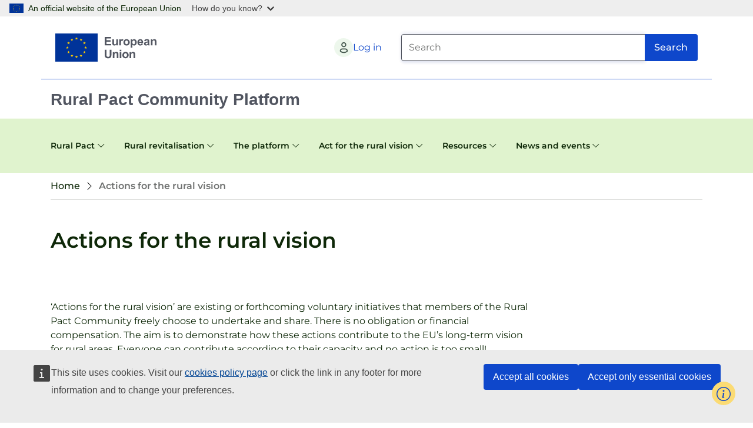

--- FILE ---
content_type: text/html; charset=UTF-8
request_url: https://ruralpact.rural-vision.europa.eu/commitments_en
body_size: 9356
content:

<!DOCTYPE html>
<html lang="en" dir="ltr" class="h-100">
  <head>
    <meta charset="utf-8" />
<link rel="canonical" href="https://ruralpact.rural-vision.europa.eu/commitments_en" />
<meta name="Generator" content="Drupal 10 (https://www.drupal.org)" />
<meta name="MobileOptimized" content="width" />
<meta name="HandheldFriendly" content="true" />
<meta name="viewport" content="width=device-width, initial-scale=1.0" />
<link rel="icon" href="/themes/custom/rpp_theme/favicon.ico" type="image/vnd.microsoft.icon" />
<link rel="alternate" hreflang="en" href="https://ruralpact.rural-vision.europa.eu/commitments_en" />

    <title>Actions for the rural vision | Rural Pact Community Platform</title>
    <link rel="stylesheet" media="all" href="/sites/default/files/css/css_emUAeGxhpLcxdqt6BjhE04_sSbUxyxT5HmqfjRh5XOU.css?delta=0&amp;language=en&amp;theme=rpp_theme&amp;include=[base64]" />
<link rel="stylesheet" media="all" href="/sites/default/files/css/css_8vSGzhnOZ1Wbfs0dx-DdhnR3yZiLfIZgsZktBe38kMk.css?delta=1&amp;language=en&amp;theme=rpp_theme&amp;include=[base64]" />

    
  </head>
  <body class="path-node page-node-type-landing-page   d-flex flex-column">
        <a href="#main-content" class="visually-hidden focusable skip-link">
      Skip to main content
    </a>
    <script type="application/json">{"utility":"globan","theme":"light","logo":true,"link":true,"mode":false}</script>

      <div class="dialog-off-canvas-main-canvas d-flex flex-column h-100" data-off-canvas-main-canvas>
    <header class="main-header header--ecl">
        <nav  class="region region-header navbar navbar-light navbar--main-header pb-0">
    <div class="container container--header">
      <a class="navbar-brand me-auto flex-grow-1" href="/index_en">
        <picture>
          <source srcset="/themes/custom/cap_theme/img/logo-eu--en.svg" media="(min-width: 996px)" />
          <img class="logo" src="/themes/custom/cap_theme/img/logo--en.svg" alt="European Union flag" />
        </picture>
      </a>
        <a href="/user/login_en" class="btn btn--user d-flex align-items-center">
        

<div class="avatar avatar--sm">
          <span class="cap-svg">
        <picture>
  <img class="img-fluid" src="/themes/custom/cap_theme/img/placeholders/person-placeholder.svg" alt=""
    />
</picture>

    </span>
      
      </div>

    <span class="btn__text">Log in</span>
  </a>

  <button class="btn btn--collapse-search d-flex d-lg-none" type="button" data-bs-toggle="collapse"
        data-bs-target="#collapseSearch" aria-expanded="false" aria-controls="collapseSearch">
  <span class="cap-icon bi-search fs-4" aria-hidden="true"></span>
  <span class="btn__text">Search</span>
</button>

<div class="collapse dont-collapse-lg" id="collapseSearch">
  <form data-block="header" action="/search_en" method="get" id="views-exposed-form-global-search-search-form" accept-charset="UTF-8" novalidate class="container--form">
    
<div class="input-group input-group--search">
  <input placeholder="Search" data-drupal-selector="edit-fulltext" type="text"
         id="edit-fulltext" name="fulltext" maxlength="128" class="form-control form-control--search" aria-label="Search"
         aria-describedby="button-addon">
  <button class="btn" type="submit" id="button-addon">
    <span class="cap-icon bi-search d-inline-block d-lg-none" aria-hidden="true"></span>
    <span class="btn__text d-none d-lg-inline-block">Search</span>
  </button>
</div>



  </form>
</div>


    </div>

    <div class="bg-ecl w-100">
      <div class="container d-flex align-items-center">
        <h3 class="ecl-title">Rural Pact Community Platform</h3>
        <button class="btn btn--menu btn-md navbar-toggler ms-auto" aria-label="Toggle navigation" data-bs-toggle="offcanvas" data-bs-target="#navbarTogglerCollapse" aria-controls="navbarTogglerCollapse" aria-expanded="false">
          <span class="cap-icon bi-list" aria-hidden="true"></span>
          <div class="btn__text">
            Menu
          </div>
        </button>
      </div>
    </div>
  </nav>

  
            <nav  class="region region-nav-main navbar navbar-light container--bg-gray navbar-expand-lg py-0" aria-label="Menu">
      <div class="container container--header ps-0">
        <div class="row justify-content-center align-items-stretch flex-grow-1">
          <div class="col-auto">
  <div class="offcanvas offcanvas-end" tabindex="-1" id="navbarTogglerCollapse" aria-labelledby="offcanvasNavbarLabel">
    <div class="offcanvas-header">
      <h3 id="offcanvasNavbarLabel" class="offcanvas-title">Menu</h3>
      <button class="btn btn-primary btn-md navbar-toggler bg-transparent border-0 btn--circle" aria-label="Close" data-bs-dismiss="offcanvas">
        <span class="cap-icon bi-x-circle " aria-hidden="true"></span>
      </button>
    </div>
    <div class="offcanvas-body">
              
  <ul class="navbar-nav justify-content-center flex-grow-1">
                <li class="nav-item dropdown">
        <a class="dropdown-toggle dropdown-toggle--megamenu nav-link"
           href=""
           id="megamenu-rural-pact"
           role="button"
           data-bs-toggle="dropdown"
           aria-expanded="false"
           data-bs-auto-close="outside"
           data-megamenu-toggle>Rural Pact</a>

                                        <div class="dropdown-menu dropdown-menu__megamenu " aria-labelledby="megamenu-rural-pact">
              <button class="btn btn-outline-secondary btn-md float-end me-3 dropdown-toggle--internal d-none d-lg-inline-block border-0 p-0 fs-4 icon--black" aria-label="Close">
                <span class="cap-icon bi-x" aria-hidden="true"></span>
              </button>
              

          <div class="layout layout--onecol">
    <div  class="layout__region layout__region--content">
      
    </div>
  </div>

  <div class="container-lg container--megamenu py-lg-4">
    <div class="row">
                      <div  class="col-12 col-lg-6">
                    <span class="list-group--title d-none d-lg-inline-flex">What is it?</span>
                                
  
  <div class="menu_link_content menu-link-contentmain view-mode-default menu-dropdown menu-dropdown-1 menu-type-default">
                <div class="layout layout--onecol">
    <div  class="layout__region layout__region--content">
      
    </div>
  </div>

  <button class="btn list-group--title accordion-button d-inline-flex d-lg-none collapsed" type="button" data-bs-toggle="collapse" data-bs-target="#megamenu-what-is-it" aria-expanded="false" aria-controls="megamenu-what-is-it">What is it?</button>
  <ul aria-label="What is it?" class="list-group list-group-flush border-0 text-lg-start collapse show" id="megamenu-what-is-it" style="">
                      <li class="list-group-item border-0">
        <a class="dropdown-item" href="/rural-pact_en">
          <span class="text-wrap">Learn more about the Pact</span>
        </a>
                          
  
  <div class="menu_link_content menu-link-contentmain view-mode-default menu-dropdown menu-dropdown-2 menu-type-default">
                <div class="layout layout--onecol">
    <div  class="layout__region layout__region--content">
      
    </div>
  </div>

      </div>



              </li>
                            <li class="list-group-item border-0">
        <a class="dropdown-item" href="/RPSO_en">
          <span class="text-wrap">Rural Pact Support Office</span>
        </a>
                          
  
  <div class="menu_link_content menu-link-contentmain view-mode-default menu-dropdown menu-dropdown-2 menu-type-default">
                <div class="layout layout--onecol">
    <div  class="layout__region layout__region--content">
      
    </div>
  </div>

      </div>



              </li>
                            <li class="list-group-item border-0">
        <a class="dropdown-item" href="/RPCG_en">
          <span class="text-wrap">Rural Pact Coordination Group</span>
        </a>
                          
  
  <div class="menu_link_content menu-link-contentmain view-mode-default menu-dropdown menu-dropdown-2 menu-type-default">
                <div class="layout layout--onecol">
    <div  class="layout__region layout__region--content">
      
    </div>
  </div>

      </div>



              </li>
            </ul>



      </div>



                  </div>
                              <div  class="col-12 col-lg-6">
                    <span class="list-group--title d-none d-lg-inline-flex">How to make it happen?</span>
                                
  
  <div class="menu_link_content menu-link-contentmain view-mode-default menu-dropdown menu-dropdown-1 menu-type-default">
                <div class="layout layout--onecol">
    <div  class="layout__region layout__region--content">
      
    </div>
  </div>

  <button class="btn list-group--title accordion-button d-inline-flex d-lg-none collapsed" type="button" data-bs-toggle="collapse" data-bs-target="#megamenu-how-to-make-it-happen" aria-expanded="false" aria-controls="megamenu-how-to-make-it-happen">How to make it happen?</button>
  <ul aria-label="How to make it happen?" class="list-group list-group-flush border-0 text-lg-start collapse show" id="megamenu-how-to-make-it-happen" style="">
                      <li class="list-group-item border-0">
        <a class="dropdown-item" href="/countries_en">
          <span class="text-wrap">Country-specific information</span>
        </a>
                          
  
  <div class="menu_link_content menu-link-contentmain view-mode-default menu-dropdown menu-dropdown-2 menu-type-default">
                <div class="layout layout--onecol">
    <div  class="layout__region layout__region--content">
      
    </div>
  </div>

      </div>



              </li>
            </ul>



      </div>



                  </div>
                  </div>
  </div>



  



            </div>
                        </li>
                    <li class="nav-item dropdown">
        <a class="dropdown-toggle dropdown-toggle--megamenu nav-link"
           href=""
           id="megamenu-rural-revitalisation"
           role="button"
           data-bs-toggle="dropdown"
           aria-expanded="false"
           data-bs-auto-close="outside"
           data-megamenu-toggle>Rural revitalisation</a>

                                        <div class="dropdown-menu dropdown-menu__megamenu " aria-labelledby="megamenu-rural-revitalisation">
              <button class="btn btn-outline-secondary btn-md float-end me-3 dropdown-toggle--internal d-none d-lg-inline-block border-0 p-0 fs-4 icon--black" aria-label="Close">
                <span class="cap-icon bi-x" aria-hidden="true"></span>
              </button>
              

          <div class="layout layout--onecol">
    <div  class="layout__region layout__region--content">
      
    </div>
  </div>

  <div class="container-lg container--megamenu py-lg-4">
    <div class="row">
                      <div  class="col-12 col-lg-12">
                    <span class="list-group--title d-none d-lg-inline-flex">Learn more about rural revitalisation</span>
                                
  
  <div class="menu_link_content menu-link-contentmain view-mode-default menu-dropdown menu-dropdown-1 menu-type-default">
                <div class="layout layout--onecol">
    <div  class="layout__region layout__region--content">
      
    </div>
  </div>

  <button class="btn list-group--title accordion-button d-inline-flex d-lg-none collapsed" type="button" data-bs-toggle="collapse" data-bs-target="#megamenu-learn-more-about-rural-revitalisation" aria-expanded="false" aria-controls="megamenu-learn-more-about-rural-revitalisation">Learn more about rural revitalisation</button>
  <ul aria-label="Learn more about rural revitalisation" class="list-group list-group-flush border-0 text-lg-start collapse show" id="megamenu-learn-more-about-rural-revitalisation" style="">
                      <li class="list-group-item border-0">
        <a class="dropdown-item" href="/rural-revitalisation_en">
          <span class="text-wrap">Rural revitalisation platform</span>
        </a>
                          
  
  <div class="menu_link_content menu-link-contentmain view-mode-default menu-dropdown menu-dropdown-2 menu-type-default">
                <div class="layout layout--onecol">
    <div  class="layout__region layout__region--content">
      
    </div>
  </div>

      </div>



              </li>
                            <li class="list-group-item border-0">
        <a class="dropdown-item" href="/what-are-enabling-factors-rural-revitalisation_en">
          <span class="text-wrap">Enabling factors</span>
        </a>
                          
  
  <div class="menu_link_content menu-link-contentmain view-mode-default menu-dropdown menu-dropdown-2 menu-type-default">
                <div class="layout layout--onecol">
    <div  class="layout__region layout__region--content">
      
    </div>
  </div>

      </div>



              </li>
                            <li class="list-group-item border-0">
        <a class="dropdown-item" href="/self-assessment-tool-assess-how-your-area-doing-these-enabling-factors_en">
          <span class="text-wrap">Self-assessment tool</span>
        </a>
                          
  
  <div class="menu_link_content menu-link-contentmain view-mode-default menu-dropdown menu-dropdown-2 menu-type-default">
                <div class="layout layout--onecol">
    <div  class="layout__region layout__region--content">
      
    </div>
  </div>

      </div>



              </li>
            </ul>



      </div>



                  </div>
                  </div>
  </div>



  



            </div>
                        </li>
                    <li class="nav-item dropdown">
        <a class="dropdown-toggle dropdown-toggle--megamenu nav-link"
           href=""
           id="megamenu-the-platform"
           role="button"
           data-bs-toggle="dropdown"
           aria-expanded="false"
           data-bs-auto-close="outside"
           data-megamenu-toggle>The platform</a>

                                        <div class="dropdown-menu dropdown-menu__megamenu " aria-labelledby="megamenu-the-platform">
              <button class="btn btn-outline-secondary btn-md float-end me-3 dropdown-toggle--internal d-none d-lg-inline-block border-0 p-0 fs-4 icon--black" aria-label="Close">
                <span class="cap-icon bi-x" aria-hidden="true"></span>
              </button>
              

          <div class="layout layout--onecol">
    <div  class="layout__region layout__region--content">
      
    </div>
  </div>

  <div class="container-lg container--megamenu py-lg-4">
    <div class="row">
                      <div  class="col-12 col-lg-12">
                    <span class="list-group--title d-none d-lg-inline-flex">Follow the guide</span>
                                
  
  <div class="menu_link_content menu-link-contentmain view-mode-default menu-dropdown menu-dropdown-1 menu-type-default">
                <div class="layout layout--onecol">
    <div  class="layout__region layout__region--content">
      
    </div>
  </div>

  <button class="btn list-group--title accordion-button d-inline-flex d-lg-none collapsed" type="button" data-bs-toggle="collapse" data-bs-target="#megamenu-follow-the-guide" aria-expanded="false" aria-controls="megamenu-follow-the-guide">Follow the guide</button>
  <ul aria-label="Follow the guide" class="list-group list-group-flush border-0 text-lg-start collapse show" id="megamenu-follow-the-guide" style="">
                      <li class="list-group-item border-0">
        <a class="dropdown-item" href="/discover-platform_en">
          <span class="text-wrap">Discover the platform</span>
        </a>
                          
  
  <div class="menu_link_content menu-link-contentmain view-mode-default menu-dropdown menu-dropdown-2 menu-type-default">
                <div class="layout layout--onecol">
    <div  class="layout__region layout__region--content">
      
    </div>
  </div>

      </div>



              </li>
                            <li class="list-group-item border-0">
        <a class="dropdown-item" href="/become-member_en">
          <span class="text-wrap">Become a member of the Rural Pact</span>
        </a>
                          
  
  <div class="menu_link_content menu-link-contentmain view-mode-default menu-dropdown menu-dropdown-2 menu-type-default">
                <div class="layout layout--onecol">
    <div  class="layout__region layout__region--content">
      
    </div>
  </div>

      </div>



              </li>
                            <li class="list-group-item border-0">
        <a class="dropdown-item" href="/join-community-action_en">
          <span class="text-wrap">Join a Community Group</span>
        </a>
                          
  
  <div class="menu_link_content menu-link-contentmain view-mode-default menu-dropdown menu-dropdown-2 menu-type-default">
                <div class="layout layout--onecol">
    <div  class="layout__region layout__region--content">
      
    </div>
  </div>

      </div>



              </li>
                            <li class="list-group-item border-0">
        <a class="dropdown-item" href="/create-community-action_en">
          <span class="text-wrap">Create a Community Group</span>
        </a>
                          
  
  <div class="menu_link_content menu-link-contentmain view-mode-default menu-dropdown menu-dropdown-2 menu-type-default">
                <div class="layout layout--onecol">
    <div  class="layout__region layout__region--content">
      
    </div>
  </div>

      </div>



              </li>
            </ul>



      </div>



                  </div>
                  </div>
  </div>



  



            </div>
                        </li>
                    <li class="nav-item dropdown">
        <a class="dropdown-toggle dropdown-toggle--megamenu nav-link"
           href=""
           id="megamenu-act-for-the-rural-vision"
           role="button"
           data-bs-toggle="dropdown"
           aria-expanded="false"
           data-bs-auto-close="outside"
           data-megamenu-toggle>Act for the rural vision</a>

                                        <div class="dropdown-menu dropdown-menu__megamenu " aria-labelledby="megamenu-act-for-the-rural-vision">
              <button class="btn btn-outline-secondary btn-md float-end me-3 dropdown-toggle--internal d-none d-lg-inline-block border-0 p-0 fs-4 icon--black" aria-label="Close">
                <span class="cap-icon bi-x" aria-hidden="true"></span>
              </button>
              

          <div class="layout layout--onecol">
    <div  class="layout__region layout__region--content">
      
    </div>
  </div>

  <div class="container-lg container--megamenu py-lg-4">
    <div class="row">
                      <div  class="col-12 col-lg-12">
                    <span class="list-group--title d-none d-lg-inline-flex">Your action counts!</span>
                                
  
  <div class="menu_link_content menu-link-contentmain view-mode-default menu-dropdown menu-dropdown-1 menu-type-default">
                <div class="layout layout--onecol">
    <div  class="layout__region layout__region--content">
      
    </div>
  </div>

  <button class="btn list-group--title accordion-button d-inline-flex d-lg-none collapsed" type="button" data-bs-toggle="collapse" data-bs-target="#megamenu-your-action-counts" aria-expanded="false" aria-controls="megamenu-your-action-counts">Your action counts!</button>
  <ul aria-label="Your action counts!" class="list-group list-group-flush border-0 text-lg-start collapse show" id="megamenu-your-action-counts" style="">
                      <li class="list-group-item border-0 menu-item--active-trail">
        <a class="dropdown-item" href="/commitments_en">
          <span class="text-wrap">Actions for the rural vision</span>
        </a>
                          
  
  <div class="menu_link_content menu-link-contentmain view-mode-default menu-dropdown menu-dropdown-2 menu-type-default">
                <div class="layout layout--onecol">
    <div  class="layout__region layout__region--content">
      
    </div>
  </div>

      </div>



              </li>
                            <li class="list-group-item border-0">
        <a class="dropdown-item" href="/commitments/search_en">
          <span class="text-wrap">Discover existing actions</span>
        </a>
                          
  
  <div class="menu_link_content menu-link-contentmain view-mode-default menu-dropdown menu-dropdown-2 menu-type-default">
                <div class="layout layout--onecol">
    <div  class="layout__region layout__region--content">
      
    </div>
  </div>

      </div>



              </li>
                            <li class="list-group-item border-0">
        <a class="dropdown-item" href="/commitments/commitments-figures_en">
          <span class="text-wrap">Actions for the rural vision in figures</span>
        </a>
                          
  
  <div class="menu_link_content menu-link-contentmain view-mode-default menu-dropdown menu-dropdown-2 menu-type-default">
                <div class="layout layout--onecol">
    <div  class="layout__region layout__region--content">
      
    </div>
  </div>

      </div>



              </li>
                            <li class="list-group-item border-0">
        <a class="dropdown-item" href="/public-authorities-commitments_en">
          <span class="text-wrap">Public Authorities’ Commitments</span>
        </a>
                          
  
  <div class="menu_link_content menu-link-contentmain view-mode-default menu-dropdown menu-dropdown-2 menu-type-default">
                <div class="layout layout--onecol">
    <div  class="layout__region layout__region--content">
      
    </div>
  </div>

      </div>



              </li>
            </ul>



      </div>



                  </div>
                  </div>
  </div>



  



            </div>
                        </li>
                    <li class="nav-item dropdown">
        <a class="dropdown-toggle dropdown-toggle--megamenu nav-link"
           href=""
           id="megamenu-resources"
           role="button"
           data-bs-toggle="dropdown"
           aria-expanded="false"
           data-bs-auto-close="outside"
           data-megamenu-toggle>Resources</a>

                                        <div class="dropdown-menu dropdown-menu__megamenu " aria-labelledby="megamenu-resources">
              <button class="btn btn-outline-secondary btn-md float-end me-3 dropdown-toggle--internal d-none d-lg-inline-block border-0 p-0 fs-4 icon--black" aria-label="Close">
                <span class="cap-icon bi-x" aria-hidden="true"></span>
              </button>
              

          <div class="layout layout--onecol">
    <div  class="layout__region layout__region--content">
      
    </div>
  </div>

  <div class="container-lg container--megamenu py-lg-4">
    <div class="row">
                      <div  class="col-12 col-lg-6">
                    <span class="list-group--title d-none d-lg-inline-flex">Get inspired</span>
                                
  
  <div class="menu_link_content menu-link-contentmain view-mode-default menu-dropdown menu-dropdown-1 menu-type-default">
                <div class="layout layout--onecol">
    <div  class="layout__region layout__region--content">
      
    </div>
  </div>

  <button class="btn list-group--title accordion-button d-inline-flex d-lg-none collapsed" type="button" data-bs-toggle="collapse" data-bs-target="#megamenu-get-inspired" aria-expanded="false" aria-controls="megamenu-get-inspired">Get inspired</button>
  <ul aria-label="Get inspired" class="list-group list-group-flush border-0 text-lg-start collapse show" id="megamenu-get-inspired" style="">
                      <li class="list-group-item border-0">
        <a class="dropdown-item" href="/good-practice_en">
          <span class="text-wrap">Good practices</span>
        </a>
                          
  
  <div class="menu_link_content menu-link-contentmain view-mode-default menu-dropdown menu-dropdown-2 menu-type-default">
                <div class="layout layout--onecol">
    <div  class="layout__region layout__region--content">
      
    </div>
  </div>

      </div>



              </li>
                            <li class="list-group-item border-0">
        <a class="dropdown-item" href="/knowledge-hub_en">
          <span class="text-wrap">Knowledge hub</span>
        </a>
                          
  
  <div class="menu_link_content menu-link-contentmain view-mode-default menu-dropdown menu-dropdown-2 menu-type-default">
                <div class="layout layout--onecol">
    <div  class="layout__region layout__region--content">
      
    </div>
  </div>

      </div>



              </li>
                            <li class="list-group-item border-0">
        <a class="dropdown-item" href="/publications_en">
          <span class="text-wrap">Publications</span>
        </a>
                          
  
  <div class="menu_link_content menu-link-contentmain view-mode-default menu-dropdown menu-dropdown-2 menu-type-default">
                <div class="layout layout--onecol">
    <div  class="layout__region layout__region--content">
      
    </div>
  </div>

      </div>



              </li>
            </ul>



      </div>



                  </div>
                              <div  class="col-12 col-lg-6">
                    <span class="list-group--title d-none d-lg-inline-flex">Spread the word</span>
                                
  
  <div class="menu_link_content menu-link-contentmain view-mode-default menu-dropdown menu-dropdown-1 menu-type-default">
                <div class="layout layout--onecol">
    <div  class="layout__region layout__region--content">
      
    </div>
  </div>

  <button class="btn list-group--title accordion-button d-inline-flex d-lg-none collapsed" type="button" data-bs-toggle="collapse" data-bs-target="#megamenu-spread-the-word" aria-expanded="false" aria-controls="megamenu-spread-the-word">Spread the word</button>
  <ul aria-label="Spread the word" class="list-group list-group-flush border-0 text-lg-start collapse show" id="megamenu-spread-the-word" style="">
                      <li class="list-group-item border-0">
        <a class="dropdown-item" href="/communication-toolkit_en">
          <span class="text-wrap">Communication toolkit</span>
        </a>
                          
  
  <div class="menu_link_content menu-link-contentmain view-mode-default menu-dropdown menu-dropdown-2 menu-type-default">
                <div class="layout layout--onecol">
    <div  class="layout__region layout__region--content">
      
    </div>
  </div>

      </div>



              </li>
            </ul>



      </div>



                  </div>
                  </div>
  </div>



  



            </div>
                        </li>
                    <li class="nav-item dropdown">
        <a class="dropdown-toggle dropdown-toggle--megamenu nav-link"
           href=""
           id="megamenu-news-and-events"
           role="button"
           data-bs-toggle="dropdown"
           aria-expanded="false"
           data-bs-auto-close="outside"
           data-megamenu-toggle>News and events</a>

                                        <div class="dropdown-menu dropdown-menu__megamenu dropdown-menu__megamenu--large" aria-labelledby="megamenu-news-and-events">
              <button class="btn btn-outline-secondary btn-md float-end me-3 dropdown-toggle--internal d-none d-lg-inline-block border-0 p-0 fs-4 icon--black" aria-label="Close">
                <span class="cap-icon bi-x" aria-hidden="true"></span>
              </button>
              

          <div class="layout layout--onecol">
    <div  class="layout__region layout__region--content">
      
    </div>
  </div>

  <div class="container-lg container--megamenu py-lg-4">
    <div class="row">
                      <div  class="col-12 col-lg-4">
                    <span class="list-group--title d-none d-lg-inline-flex">News</span>
                                
  
  <div class="menu_link_content menu-link-contentmain view-mode-default menu-dropdown menu-dropdown-1 menu-type-default">
                <div class="layout layout--onecol">
    <div  class="layout__region layout__region--content">
      
    </div>
  </div>

  <button class="btn list-group--title accordion-button d-inline-flex d-lg-none collapsed" type="button" data-bs-toggle="collapse" data-bs-target="#megamenu-news" aria-expanded="false" aria-controls="megamenu-news">News</button>
  <ul aria-label="News" class="list-group list-group-flush border-0 text-lg-start collapse show" id="megamenu-news" style="">
                      <li class="list-group-item border-0">
        <a class="dropdown-item" href="/news/search_en">
          <span class="text-wrap">Search all News</span>
        </a>
                          
  
  <div class="menu_link_content menu-link-contentmain view-mode-default menu-dropdown menu-dropdown-2 menu-type-default">
                <div class="layout layout--onecol">
    <div  class="layout__region layout__region--content">
      
    </div>
  </div>

      </div>



              </li>
            </ul>



      </div>



                  </div>
                              <div  class="col-12 col-lg-4">
                    <span class="list-group--title d-none d-lg-inline-flex">Events</span>
                                
  
  <div class="menu_link_content menu-link-contentmain view-mode-default menu-dropdown menu-dropdown-1 menu-type-default">
                <div class="layout layout--onecol">
    <div  class="layout__region layout__region--content">
      
    </div>
  </div>

  <button class="btn list-group--title accordion-button d-inline-flex d-lg-none collapsed" type="button" data-bs-toggle="collapse" data-bs-target="#megamenu-events" aria-expanded="false" aria-controls="megamenu-events">Events</button>
  <ul aria-label="Events" class="list-group list-group-flush border-0 text-lg-start collapse show" id="megamenu-events" style="">
                      <li class="list-group-item border-0">
        <a class="dropdown-item" href="/events/upcoming_en">
          <span class="text-wrap">Upcoming Events</span>
        </a>
                          
  
  <div class="menu_link_content menu-link-contentmain view-mode-default menu-dropdown menu-dropdown-2 menu-type-default">
                <div class="layout layout--onecol">
    <div  class="layout__region layout__region--content">
      
    </div>
  </div>

      </div>



              </li>
                            <li class="list-group-item border-0">
        <a class="dropdown-item" href="/events/all_en">
          <span class="text-wrap">All Events</span>
        </a>
                          
  
  <div class="menu_link_content menu-link-contentmain view-mode-default menu-dropdown menu-dropdown-2 menu-type-default">
                <div class="layout layout--onecol">
    <div  class="layout__region layout__region--content">
      
    </div>
  </div>

      </div>



              </li>
            </ul>



      </div>



                  </div>
                              <div  class="col-12 col-lg-4">
                    <span class="list-group--title d-none d-lg-inline-flex">Newsletters</span>
                                
  
  <div class="menu_link_content menu-link-contentmain view-mode-default menu-dropdown menu-dropdown-1 menu-type-default">
                <div class="layout layout--onecol">
    <div  class="layout__region layout__region--content">
      
    </div>
  </div>

  <button class="btn list-group--title accordion-button d-inline-flex d-lg-none collapsed" type="button" data-bs-toggle="collapse" data-bs-target="#megamenu-newsletters" aria-expanded="false" aria-controls="megamenu-newsletters">Newsletters</button>
  <ul aria-label="Newsletters" class="list-group list-group-flush border-0 text-lg-start collapse show" id="megamenu-newsletters" style="">
                      <li class="list-group-item border-0">
        <a class="dropdown-item" href="/latest-newsletters_en">
          <span class="text-wrap">Latest newsletters</span>
        </a>
                          
  
  <div class="menu_link_content menu-link-contentmain view-mode-default menu-dropdown menu-dropdown-2 menu-type-default">
                <div class="layout layout--onecol">
    <div  class="layout__region layout__region--content">
      
    </div>
  </div>

      </div>



              </li>
            </ul>



      </div>



                  </div>
                  </div>
  </div>



  



            </div>
                        </li>
          </ul>

          </div>
  </div>
</div>

          <div class="col align-self-center d-flex align-items-center justify-content-end">
          </div>
        </div>
      </div>
    </nav>
  
  </header>

<button type="button" class="btn btn-primary rounded-circle back-to-top">
  <i class="bi bi-arrow-up"></i>
  <span class="visually-hidden">Back to top></span>
</button>

<main role="main">
  <a id="main-content" tabindex="-1"></a>
                <div class="container region region-breadcrumb">
      <div data-drupal-messages-fallback class="hidden"></div>
<div id="block-rpp-theme-breadcrumbs" class="block block-system block-system-breadcrumb-block">
  
    
            <nav aria-label="breadcrumb">
    <ol class="breadcrumb">
              <li class="breadcrumb-item " >
                    <a href="/index_en">
                        <span class="cap-icon bi-chevron-left me-2 d-md-none" aria-hidden="true"></span>
            <span>Home</span>
                      </a>
                  </li>
              <li class="breadcrumb-item active"  aria-current="page">
                      <span class="cap-icon bi-chevron-left me-2 d-md-none" aria-hidden="true"></span>
            <span class="line-clamp-1">Actions for the rural vision</span>
                    </li>
          </ol>
  </nav>


  </div>

    </div>
  
    
            
    
    
                <div class="region region-content">
      <div id="block-rpp-theme-page-title" class="block block-core block-page-title-block">
  
    
    <div class="col">
    


  </div>
</div>
<div id="block-rpp-theme-mainpagecontent" class="block block-system block-system-main-block">
  
    
      
<article class="node node--type-landing-page node--view-mode-full">
      <div class="node__content">
                    
                    <div class="container">
          <div class="row align-items-center">
            <div class="col-12 col-lg-8">
                                            
                <h1 class="mb-3 mb-md-4"><span class="field field--name-title field--type-string field--label-hidden">Actions for the rural vision</span>
</h1>

                
              
              
                                        </div>
                      </div>
        </div>
      
  
                  <section class="py-5 py-md-6-5" id="paragraph-1828">
          <div class="container">
                  
                    <div  class="row row-cols-1 row-cols-md-1 justify-content-start align-items-stretch gy-3 gy-md-5">
          <div id="paragraph-1829" class="col paragraph paragraph--type--textarea paragraph--view-mode--default">
      <div class="row">
      <div class="col-12 col-md-9">
        <div class="field field--name-text-formatted field--type-text-long field--label-hidden">
      <p><span>‘Actions for the rural vision’ are existing or forthcoming voluntary initiatives that members of the Rural Pact Community freely choose to undertake and share. There is no obligation or financial compensation. The aim is to demonstrate how these actions contribute to the EU’s long-term vision for rural areas. Everyone can contribute according to their capacity and no action is too small!</span></p>
<p><a class="btn btn-outline-primary btn-lg mb-1 me-4" href="/user/login_en?destination=node/add/commitment"><span class="btn__text">Share your action for thriving rural areas! </span><span class="cap-icon bi-chevron-right btn__icon"></span> </a><a class="btn btn-primary btn-lg mb-1" href="/commitments/search"><span class="btn__text">Browse through existing actions</span> <span class="cap-icon bi-chevron-right btn__icon"></span>&nbsp;</a></p>

  </div>

      </div>
    </div>
  </div>

        </div>
                    
                </div>
      </section>

  
          <section class="container--bg-gold py-5 py-md-6-5" id="paragraph-1830">
          <div class="container">
                  
                    <div  class="row row-cols-1 row-cols-md-1 justify-content-start align-items-stretch gy-3 gy-md-5">
          <div id="paragraph-1831" class="col paragraph paragraph--type--textarea paragraph--view-mode--default">
      <div class="row">
      <div class="col-12 col-md-9">
              <h2 id="paragraph-1831-title" class="mb-3 mb-md-4">Who can propose and submit an action?</h2>
  <div class="field field--name-text-formatted field--type-text-long field--label-hidden">
      <p>Anyone and everyone! You can contribute in your individual capacity or on behalf of your organisation. Whether you are a citizen or public authority representative, an entrepreneur or academic, a farmer or NGO, we would like to hear from you.</p>

  </div>

      </div>
    </div>
  </div>
<div id="paragraph-1832" class="col paragraph paragraph--type--textarea paragraph--view-mode--default">
      <div class="row">
      <div class="col-12 col-md-9">
              <h2 id="paragraph-1832-title" class="mb-3 mb-md-4">What action can you propose?</h2>
  <div class="field field--name-text-formatted field--type-text-long field--label-hidden">
      <p>Actions for the rural vision may take many forms and reflect the diversity of stakeholders engaged in the Rural Pact. Identify an action that you or your organisation is willing to implement or already has carried out in order to enhance the development of a rural area. This could be:</p>
<div class="arrow-list">
<ul>
<li><strong>Policies &amp; advocacy</strong> – public authorities, NGOs, and citizens can propose strategies, debates, and initiatives that strengthen rural development policies. <em>Example:&nbsp;</em><a href="https://ruralpact.rural-vision.europa.eu/commitments/catalan-rural-agenda_en"><em>Catalan Rural Agenda Governance</em></a><em> </em></li>
<li><strong>Capacity building &amp; knowledge</strong> – NGOs, researchers, civil society actors, and citizens can share training, workshops, and peer learning. <em>Example:&nbsp;</em><a href="https://ruralpact.rural-vision.europa.eu/commitments/rural-affordable-housing-best-practices_en"><em>Rural Affordable Housing Best Practices</em></a><em> </em></li>
<li><strong>Events &amp; networking</strong> – NGOs, researchers, civil society actors, businesses, and citizens can organise gatherings to connect, exchange, and inspire. <em>Example:&nbsp;</em><a href="https://ruralpact.rural-vision.europa.eu/commitments/local-inclusive-employment-participatory-lab_en"><em>Local inclusive employment participatory lab</em></a></li>
<li><strong>Local Projects</strong> – public authorities, NGOs, civil society actors, businesses, and citizens can put forward tangible initiatives on the ground. <em>Example: &nbsp;</em><a href="https://ruralpact.rural-vision.europa.eu/commitments/small-homelands-smart-villages_en"><em>From "small homelands" to smart villages</em></a><em> </em></li>
<li><strong>Other</strong> – any other action on the ground, implemented in a rural area can add value to the rural vision.</li>
</ul>
<p>By sharing your action, you help amplify rural voices, gain visibility and recognition, show leadership, foster collaboration, and influence policy debates across Europe.</p>
</div>
  </div>

      </div>
    </div>
  </div>
<div id="paragraph-1833" class="col paragraph paragraph--type--textarea paragraph--view-mode--default">
      <div class="row">
      <div class="col-12 col-md-9">
              <h2 id="paragraph-1833-title" class="mb-3 mb-md-4">How can you propose and submit an action?</h2>
  <div class="field field--name-text-formatted field--type-text-long field--label-hidden">
      <ol>
<li>Create your member profile on the Rural Pact Community Platform, unless you already have one, and log in.</li>
<li>Navigate to ‘Actions for the rural vision’ in the main website menu and click the ‘Share your action for thriving rural areas' button to fill in the online form.</li>
<li>Review and save your proposed action.</li>
<li>After a quick review, we will publish it on the website.</li>
</ol>
<h6>Read a detailed, <a href="https://ruralpact.rural-vision.europa.eu/sites/default/files/2025-03/Guide_join-Rural-Pact-community-commit-rural-vision_250318.pdf">step-by-step guide</a>!</h6>
<p>That’s it! Upon publication, your proposed action will be visible and searchable through the <a href="https://ruralpact.rural-vision.europa.eu/commitments/search_en">main search page</a>.</p>
<p>Find out what actions others have proposed and get inspired – <a href="https://ruralpact.rural-vision.europa.eu/commitments/search_en">browse through the list of existing actions</a>.</p>
<p><a class="btn btn-primary btn-lg" href="/user/login?destination=node/add/commitment"><span class="btn__text">Create your member profile</span><span class="cap-icon bi-chevron-right btn__icon"></span></a></p>

  </div>

      </div>
    </div>
  </div>

        </div>
                    
                </div>
      </section>

  
                        <div id="paragraph-1838" class="col paragraph paragraph--type--raw-html-box paragraph--view-mode--default">
          
            <div class="clearfix text-formatted field field--name-html field--type-text-long field--label-hidden field__item"><section>
        <div class="container-fluid pb-5 px-0 mt-n3 px-md-3 pb-md-6-5 mt-md-n5">
    

<div class="section--newsletter">

    <picture>
<figure class="media media--type-image media--view-mode-default">
  
      
            <div class="rounded-3-img mb-3 field field--name-field-media-image field--type-image field--label-hidden field__item">    <picture>
                  <source srcset="/sites/default/files/styles/full_width_desktop_1920/public/2023-06/hero-banner-nav-bg.jpg.webp?itok=M_EDofq8 1x" media="(min-width: 992px)" type="image/webp" width="1280" height="339">
              <source srcset="/sites/default/files/styles/full_width_mobile_1080/public/2023-06/hero-banner-nav-bg.jpg.webp?itok=m5AM6sos 1x" media="(min-width: 576px)" type="image/webp" width="1080" height="286">
                  <img loading="lazy" width="1080" height="286" class="img-fluid--absolute img-fluid" src="/sites/default/files/styles/full_width_mobile_1080/public/2023-06/hero-banner-nav-bg.jpg.webp?itok=m5AM6sos" alt="Rural landscape">

  </picture>

</div>
      
  </figure>
        
    </picture>

    <div class="card-newsletter">

        <div class="card__newsletter card">

            <div class="card-body">

                <h4 class="card-title">
                  Spread the word!
                </h4>

                <p class="card-text">
                    Encourage your networks, colleagues, and friends to propose an action – let’s work towards a bright rural future, together!
</p>

                <div class="row gy-3 justify-content-center pb-3 pb-md-0">
                    <div class="col-auto">
                        <a href="/user/login?destination=node/add/commitment" class="btn btn-primary btn-lg">

                            <span class="btn__text ">
                                Share your action for thriving rural areas!
                            </span>

                        </a>

                    </div>
                    <div class="col-auto">
                        
                    </div>
                </div>

            </div>

        </div>

    </div>
</div>

  </div>
    </section></div>
      
      </div>

    
  
          <section class="py-5 py-md-6-5" id="paragraph-1836">
          <div class="container">
                  
                    <div  class="row row-cols-1 row-cols-md-3 justify-content-start align-items-stretch gy-3 gy-md-5">
            <div id="paragraph-1837" class="col">
  <div class="card card__quick-access card-implementation px-0 paragraph paragraph--type--card paragraph--view-mode--default">
    <div class="card-body">
        <h4 class="card-title">Public Authorities&#039; Commitments</h4>
 <p class="card-text">National and regional public authorities can also join the Pact and act for the vision on behalf of national and regional governments</p>
  <a class="btn btn-link btn-lg p-0" href="/public-authorities-commitments_en" role="button">
    <span class="btn__text">Learn more</span>
    <span class="cap-icon bi-chevron-right btn__icon" aria-hidden="true"></span>
  </a>

    </div>
  </div>
  </div>

        </div>
                    
                </div>
      </section>

  

              
      </div>
        </article>

  </div>

    </div>
  
    
    
            <div  class="region region-bottom-content">
      <section  id="block-social-share" class="container my-5 my-md-7">
  <script type="application/json">{"service":"sbkm","version":"2.0","stats":true,"color":true,"more":["e-mail","facebook","linkedin","twitter","whatsapp"]}</script>

  <script type="application/json">{"service":"etrans","languages":{"exclude":["en"]},"renderAs":"link","domain":"gen","delay":0,"config":{"live":true}}</script>


</section>

    </div>
  
  
</main>

<div class="block block-oe-webtools-page-feedback block-oe-webtools-page-feedback-form">
  
    
      <script type="application/json">{"service":"dff","id":"k86MoJWN_dff_v2","lang":"en","version":"2.0"}</script>

  </div>


  <footer class="bcl-footer bcl-footer--eu">
          <div  class="region region-footer container">
      <div id="block-rpp-theme-floatingfocuslegend" class="block block-eng-blocks block-eng-block-floating-focus-legend">
  
    
      <a id="popover-focus-legend-button" tabindex="0" role="button" class="btn btn-primary rounded-circle floating-legend popover-dismiss" data-bs-toggle="popover" data-bs-trigger="focus">
  <span class="cap-icon bi-info-circle" aria-hidden="true"></span>
</a>
<div class="d-none">
  <div id="popover-focus-legend-content" class="popover-legend">
    <div class="pt-3">
      <p>On this website you will find contents tagged and color coded according to the contributor:</p>
<ul class="list-unstyled">
  <li class="popover__implementation">
    <div class="mb-2"><strong>Rural Pact</strong></div>
    <a class="btn-link" href="https://ruralpact.rural-vision.europa.eu/rural-pact">Learn more<span class="cap-icon bi-chevron-right "></span></a>
  </li>
  <li class="popover__evaluation">
    <div class="mb-2"><strong>Rural Revitalisation Platform</strong></div>
    <a class="btn-link" href="https://ruralpact.rural-vision.europa.eu/rural-revitalisation">Learn more<span class="cap-icon bi-chevron-right "></span></a>
  </li>
</ul>
    </div>
  </div>
</div>

  </div>

<div  id="block-rpp-theme-footer" class="block block-menu navigation menu--footer row pt-6-5">
  

  <div class="col-12 col-md-4 d-flex flex-column mb-4">
    <h2 class="h6">Rural Pact Community Platform</h2>
      </div>

        

  <div class="col-12 col-md-8">
    <div class="row">

                      
        <div class="col-12 col-md-6">
          <h3 class="main-footer__subsection-heading">Rural Pact</h3>
                                
  
  <div class="menu_link_content menu-link-contentfooter view-mode-default menu-dropdown menu-dropdown-0 menu-type-default">
              
  <ul class="list-unstyled link-list">
              
    
    <li>
      <a href="https://rural-vision.europa.eu/rural-pact" class="fs-normal">Learn about the Rural Pact</a>
                    
  
  <div class="menu_link_content menu-link-contentfooter view-mode-default menu-dropdown menu-dropdown-1 menu-type-default">
              
      </div>



          </li>
                  
    
    <li>
      <a href="/commitments/commitments-figures_en" class="fs-normal" data-drupal-link-system-path="node/12">Commitments</a>
                    
  
  <div class="menu_link_content menu-link-contentfooter view-mode-default menu-dropdown menu-dropdown-1 menu-type-default">
              
      </div>



          </li>
          </ul>



      </div>



                  </div>
                              
        <div class="col-12 col-md-6">
          <h3 class="main-footer__subsection-heading">Rural revitalisation</h3>
                                
  
  <div class="menu_link_content menu-link-contentfooter view-mode-default menu-dropdown menu-dropdown-0 menu-type-default">
              
  <ul class="list-unstyled link-list">
              
    
    <li>
      <a href="/rural-revitalisation_en" class="fs-normal" data-drupal-link-system-path="node/26">Learn about rural revitalisation</a>
                    
  
  <div class="menu_link_content menu-link-contentfooter view-mode-default menu-dropdown menu-dropdown-1 menu-type-default">
              
      </div>



          </li>
                  
    
    <li>
      <a href="/what-are-enabling-factors-rural-revitalisation_en" class="fs-normal" data-drupal-link-system-path="node/27">Enabling factors</a>
                    
  
  <div class="menu_link_content menu-link-contentfooter view-mode-default menu-dropdown menu-dropdown-1 menu-type-default">
              
      </div>



          </li>
                  
    
    <li>
      <a href="/self-assessment-tool-assess-how-your-area-doing-these-enabling-factors_en" class="fs-normal" data-drupal-link-system-path="node/28">Self-assessment tool</a>
                    
  
  <div class="menu_link_content menu-link-contentfooter view-mode-default menu-dropdown menu-dropdown-1 menu-type-default">
              
      </div>



          </li>
          </ul>



      </div>



                  </div>
                              
        <div class="col-12 col-md-6">
          <h3 class="main-footer__subsection-heading">The platform</h3>
                                
  
  <div class="menu_link_content menu-link-contentfooter view-mode-default menu-dropdown menu-dropdown-0 menu-type-default">
              
  <ul class="list-unstyled link-list">
              
    
    <li>
      <a href="/discover-platform_en" class="fs-normal" data-drupal-link-system-path="node/4">Discover the platform</a>
                    
  
  <div class="menu_link_content menu-link-contentfooter view-mode-default menu-dropdown menu-dropdown-1 menu-type-default">
              
      </div>



          </li>
                  
    
    <li>
      <a href="/become-member_en" class="fs-normal" data-drupal-link-system-path="node/11">Become a member of the Rural Pact</a>
                    
  
  <div class="menu_link_content menu-link-contentfooter view-mode-default menu-dropdown menu-dropdown-1 menu-type-default">
              
      </div>



          </li>
                  
    
    <li>
      <a href="/join-community-action_en" class="fs-normal" data-drupal-link-system-path="node/6">Join a Community Group</a>
                    
  
  <div class="menu_link_content menu-link-contentfooter view-mode-default menu-dropdown menu-dropdown-1 menu-type-default">
              
      </div>



          </li>
                  
    
    <li>
      <a href="/create-community-action_en" class="fs-normal" data-drupal-link-system-path="node/7">Create a Community Group</a>
                    
  
  <div class="menu_link_content menu-link-contentfooter view-mode-default menu-dropdown menu-dropdown-1 menu-type-default">
              
      </div>



          </li>
          </ul>



      </div>



                  </div>
                              
        <div class="col-12 col-md-6">
          <h3 class="main-footer__subsection-heading">Follow us</h3>
                                
  
  <div class="menu_link_content menu-link-contentfooter view-mode-default menu-dropdown menu-dropdown-0 menu-type-default">
              
  <ul class="list-unstyled link-list">
              
    
    <li>
      <a href="https://x.com/EURuralPact" class="d-flex align-items-center w-min-content fs-normal"><span class="me-3 cap-icon bi-twitter-x" aria-hidden="true"></span>
X</a>
                    
  
  <div class="menu_link_content menu-link-contentfooter view-mode-default menu-dropdown menu-dropdown-1 menu-type-default">
              
      </div>



          </li>
                  
    
    <li>
      <a href="https://www.linkedin.com/company/eu-rural-pact/" class="d-flex align-items-center w-min-content fs-normal"><span class="me-3 cap-icon bi-linkedin" aria-hidden="true"></span>
LinkedIn</a>
                    
  
  <div class="menu_link_content menu-link-contentfooter view-mode-default menu-dropdown menu-dropdown-1 menu-type-default">
              
      </div>



          </li>
                  
    
    <li>
      <a href="https://www.facebook.com/EURuralPact/" class="d-flex align-items-center w-min-content fs-normal"><span class="me-3 cap-icon bi-facebook" aria-hidden="true"></span>
Facebook</a>
                    
  
  <div class="menu_link_content menu-link-contentfooter view-mode-default menu-dropdown menu-dropdown-1 menu-type-default">
              
      </div>



          </li>
                  
    
    <li>
      <a href="https://www.youtube.com/@EUruralpact" class="d-flex align-items-center w-min-content fs-normal"><span class="me-3 cap-icon bi-youtube" aria-hidden="true"></span>
YouTube</a>
                    
  
  <div class="menu_link_content menu-link-contentfooter view-mode-default menu-dropdown menu-dropdown-1 menu-type-default">
              
      </div>



          </li>
                  
    
    <li>
      <a href="https://bsky.app/profile/eururalpact.bsky.social" class="d-flex align-items-center w-min-content fs-normal"><span class="me-3 cap-icon bi-bluesky" aria-hidden="true"></span>
Bluesky</a>
                    
  
  <div class="menu_link_content menu-link-contentfooter view-mode-default menu-dropdown menu-dropdown-1 menu-type-default">
              
      </div>



          </li>
                  
    
    <li>
      <a href="/privacy-legal_en" class="fs-normal" data-drupal-link-system-path="node/44">Privacy statement</a>
                    
  
  <div class="menu_link_content menu-link-contentfooter view-mode-default menu-dropdown menu-dropdown-1 menu-type-default">
              
      </div>



          </li>
                  
    
    <li>
      <a href="/accessibility-statement_en" class="fs-normal" data-drupal-link-system-path="node/1395">Accessibility statement</a>
                    
  
  <div class="menu_link_content menu-link-contentfooter view-mode-default menu-dropdown menu-dropdown-1 menu-type-default">
              
      </div>



          </li>
          </ul>



      </div>



                  </div>
              
    </div>
  </div>




  </div>

<hr class="my-4" />

<div  id="block-rpp-theme-ec-footer" class="block block-menu navigation menu--ec-footer row mt-5">
  

  <div class="col-12 col-lg-4 mb-4">
    <a href="https://european-union.europa.eu/">
      <picture>
        <img class="logo logo--ec" src="/themes/custom/cap_theme/img/logo-eu--en.svg" alt="European Union logo" />
      </picture>
    </a>
    <div class="ecl-footer-logo-tagline mt-3 mb-2">Discover more on <a href="https://european-union.europa.eu/">europa.eu</a></div>
  </div>

        
              
        
        <div  data-block="footer" class="col-12 col-lg-4">
          <h3 class="main-footer__subsection-heading visually-hidden">Contact the EU</h3>
                      <ul class="list-unstyled link-list">
                                    <li><span class="fs-normal">Contact the EU</span></li>
                        <li><a href="tel:0080067891011" class="fs-normal">Call us 00 800 6 7 8 9 10 11</a></li>
                        <li><a href="https://european-union.europa.eu/contact-eu/call-us_en" class="fs-normal">Use other telephone options</a></li>
                        <li><a href="https://european-union.europa.eu/contact-eu/write-us_en" class="fs-normal">Write to us via our contact form</a></li>
                        <li><a href="https://european-union.europa.eu/contact-eu/meet-us_en" class="fs-normal">Meet us at one of the EU centres</a></li>
                        <li><span class="fs-normal">Social media</span></li>
                        <li><a href="https://european-union.europa.eu/contact-eu/social-media-channels_en" class="fs-normal">Search for EU social media channels</a></li>
            
            </ul>
                  </div>
                
        
        <div  data-block="footer" class="col-12 col-lg-4">
          <h3 class="main-footer__subsection-heading visually-hidden">Legal</h3>
                      <ul class="list-unstyled link-list">
                                    <li><span class="fs-normal">Legal</span></li>
                        <li><a href="https://european-union.europa.eu/languages-our-websites_en" class="fs-normal">Languages on our websites</a></li>
                        <li><a href="https://european-union.europa.eu/privacy-policy_en" class="fs-normal">Privacy policy</a></li>
                        <li><a href="https://european-union.europa.eu/legal-notice_en" class="fs-normal">Legal notice</a></li>
                        <li><a href="https://european-union.europa.eu/cookies_en" class="fs-normal">Cookies</a></li>
                        <li><a href="https://european-union.europa.eu/accessibility-statement_en" class="fs-normal">Accessibility</a></li>
            
            </ul>
                  </div>
            


  </div>

    </div>
  
  </footer>

  </div>

    <script type="application/json">{"utility":"piwik","siteID":"42982b6d-bccf-48b6-90ad-91abee936673","sitePath":["ruralpact.rural-vision.europa.eu"],"instance":"ec"}</script>
<script type="application/json">{"utility":"cck","url":"https:\/\/ec.europa.eu\/info\/cookies"}</script>

    <script type="application/json" data-drupal-selector="drupal-settings-json">{"path":{"baseUrl":"\/","pathPrefix":"","currentPath":"node\/664","currentPathIsAdmin":false,"isFront":false,"currentLanguage":"en"},"pluralDelimiter":"\u0003","suppressDeprecationErrors":true,"ajaxPageState":{"libraries":"[base64]","theme":"rpp_theme","theme_token":null},"ajaxTrustedUrl":{"\/search_en":true},"data":{"extlink":{"extTarget":true,"extTargetAppendNewWindowDisplay":true,"extTargetAppendNewWindowLabel":"(opens in a new window)","extTargetNoOverride":true,"extNofollow":true,"extTitleNoOverride":false,"extNoreferrer":true,"extFollowNoOverride":true,"extClass":"ext","extLabel":"(link is external)","extImgClass":false,"extSubdomains":true,"extExclude":"","extInclude":"","extCssExclude":".btn-link, .stretched-link","extCssInclude":"","extCssExplicit":"","extAlert":false,"extAlertText":"This link will take you to an external web site. We are not responsible for their content.","extHideIcons":false,"mailtoClass":"0","telClass":"","mailtoLabel":"(link sends email)","telLabel":"(link is a phone number)","extUseFontAwesome":false,"extIconPlacement":"append","extPreventOrphan":false,"extFaLinkClasses":"fa fa-external-link","extFaMailtoClasses":"fa fa-envelope-o","extAdditionalLinkClasses":"","extAdditionalMailtoClasses":"","extAdditionalTelClasses":"","extFaTelClasses":"fa fa-phone","allowedDomains":[],"extExcludeNoreferrer":""}},"user":{"uid":0,"permissionsHash":"cf6afd1dbdb4ebc114d1e0fccfa697a3341718d5659f24e5f07f22ab7764ca4b"}}</script>
<script src="/sites/default/files/js/js_Fg8SCG4QTkOsz5Vbdoa5WUNXTl2sbRvKrt4giXHi5R8.js?scope=footer&amp;delta=0&amp;language=en&amp;theme=rpp_theme&amp;include=eJw1x0EWwjAIBcALteZIvG-CFqUhD6iNnt5VZzcVg3LjnUvFWKO6jIyF-5O4SZoLtFTryTMPKKn0dxB63czpIXNR_L70ET6j4IW5GNPJ9zTTKM2PAb1dX2OHpxoa-x8QPC9w"></script>
<script src="https://webtools.europa.eu/load.js" defer></script>

        <div class="container page-url d-none d-print-block"></div>
  </body>
</html>


--- FILE ---
content_type: text/css
request_url: https://ruralpact.rural-vision.europa.eu/sites/default/files/css/css_8vSGzhnOZ1Wbfs0dx-DdhnR3yZiLfIZgsZktBe38kMk.css?delta=1&language=en&theme=rpp_theme&include=eJxNT1tuwzAMu5Aaf_U8gexoiVbZMiRli3f6BVuL9JMk-Mqq4WHY7ymjE-QLV3LHlRwK9jk2qpRW0Yxy8xjCbX0TXLg8oKhRWmzvKBN-4vFPNLWKwj8E1IJjzNn028lSYHagI86sx8v2hCA4dI95YS_6RTaSNioqUGlhTB8sQTad_cHaoKPhem7e_BVzMdPe-p6FfaMFfHhQ_Xv6CzVeYSc
body_size: 94222
content:
/* @license MIT https://github.com/necolas/normalize.css/blob/8.0.1/LICENSE.md */
html{line-height:1.15;-webkit-text-size-adjust:100%;}body{margin:0;}main{display:block;}h1{font-size:2em;margin:0.67em 0;}hr{box-sizing:content-box;height:0;overflow:visible;}pre{font-family:monospace,monospace;font-size:1em;}a{background-color:transparent;}abbr[title]{border-bottom:none;text-decoration:underline;text-decoration:underline dotted;}b,strong{font-weight:bolder;}code,kbd,samp{font-family:monospace,monospace;font-size:1em;}small{font-size:80%;}sub,sup{font-size:75%;line-height:0;position:relative;vertical-align:baseline;}sub{bottom:-0.25em;}sup{top:-0.5em;}img{border-style:none;}button,input,optgroup,select,textarea{font-family:inherit;font-size:100%;line-height:1.15;margin:0;}button,input{overflow:visible;}button,select{text-transform:none;}button,[type="button"],[type="reset"],[type="submit"]{-webkit-appearance:button;}button::-moz-focus-inner,[type="button"]::-moz-focus-inner,[type="reset"]::-moz-focus-inner,[type="submit"]::-moz-focus-inner{border-style:none;padding:0;}button:-moz-focusring,[type="button"]:-moz-focusring,[type="reset"]:-moz-focusring,[type="submit"]:-moz-focusring{outline:1px dotted ButtonText;}fieldset{padding:0.35em 0.75em 0.625em;}legend{box-sizing:border-box;color:inherit;display:table;max-width:100%;padding:0;white-space:normal;}progress{vertical-align:baseline;}textarea{overflow:auto;}[type="checkbox"],[type="radio"]{box-sizing:border-box;padding:0;}[type="number"]::-webkit-inner-spin-button,[type="number"]::-webkit-outer-spin-button{height:auto;}[type="search"]{-webkit-appearance:textfield;outline-offset:-2px;}[type="search"]::-webkit-search-decoration{-webkit-appearance:none;}::-webkit-file-upload-button{-webkit-appearance:button;font:inherit;}details{display:block;}summary{display:list-item;}template{display:none;}[hidden]{display:none;}
/* @license GPL-2.0-or-later https://www.drupal.org/licensing/faq */
.action-links{margin:1em 0;padding:0;list-style:none;}[dir="rtl"] .action-links{margin-right:0;}.action-links li{display:inline-block;margin:0 0.3em;}.action-links li:first-child{margin-left:0;}[dir="rtl"] .action-links li:first-child{margin-right:0;margin-left:0.3em;}.button-action{display:inline-block;padding:0.2em 0.5em 0.3em;text-decoration:none;line-height:160%;}.button-action::before{margin-left:-0.1em;padding-right:0.2em;content:"+";font-weight:900;}[dir="rtl"] .button-action::before{margin-right:-0.1em;margin-left:0;padding-right:0;padding-left:0.2em;}
.container-inline label::after,.container-inline .label::after{content:":";}.form-type-radios .container-inline label::after,.form-type-checkboxes .container-inline label::after{content:"";}.form-type-radios .container-inline .form-type-radio,.form-type-checkboxes .container-inline .form-type-checkbox{margin:0 1em;}.container-inline .form-actions,.container-inline.form-actions{margin-top:0;margin-bottom:0;}
details{margin-top:1em;margin-bottom:1em;border:1px solid #ccc;}details > .details-wrapper{padding:0.5em 1.5em;}summary{padding:0.2em 0.5em;cursor:pointer;}
.exposed-filters .filters{float:left;margin-right:1em;}[dir="rtl"] .exposed-filters .filters{float:right;margin-right:0;margin-left:1em;}.exposed-filters .form-item{margin:0 0 0.1em 0;padding:0;}.exposed-filters .form-item label{float:left;width:10em;font-weight:normal;}[dir="rtl"] .exposed-filters .form-item label{float:right;}.exposed-filters .form-select{width:14em;}.exposed-filters .current-filters{margin-bottom:1em;}.exposed-filters .current-filters .placeholder{font-weight:bold;font-style:normal;}.exposed-filters .additional-filters{float:left;margin-right:1em;}[dir="rtl"] .exposed-filters .additional-filters{float:right;margin-right:0;margin-left:1em;}
.field__label{font-weight:bold;}.field--label-inline .field__label,.field--label-inline .field__items{float:left;}.field--label-inline .field__label,.field--label-inline > .field__item,.field--label-inline .field__items{padding-right:0.5em;}[dir="rtl"] .field--label-inline .field__label,[dir="rtl"] .field--label-inline .field__items{padding-right:0;padding-left:0.5em;}.field--label-inline .field__label::after{content:":";}
form .field-multiple-table{margin:0;}form .field-multiple-table .field-multiple-drag{width:30px;padding-right:0;}[dir="rtl"] form .field-multiple-table .field-multiple-drag{padding-left:0;}form .field-multiple-table .field-multiple-drag .tabledrag-handle{padding-right:0.5em;}[dir="rtl"] form .field-multiple-table .field-multiple-drag .tabledrag-handle{padding-right:0;padding-left:0.5em;}form .field-add-more-submit{margin:0.5em 0 0;}.form-item,.form-actions{margin-top:1em;margin-bottom:1em;}tr.odd .form-item,tr.even .form-item{margin-top:0;margin-bottom:0;}.form-composite > .fieldset-wrapper > .description,.form-item .description{font-size:0.85em;}label.option{display:inline;font-weight:normal;}.form-composite > legend,.label{display:inline;margin:0;padding:0;font-size:inherit;font-weight:bold;}.form-checkboxes .form-item,.form-radios .form-item{margin-top:0.4em;margin-bottom:0.4em;}.form-type-radio .description,.form-type-checkbox .description{margin-left:2.4em;}[dir="rtl"] .form-type-radio .description,[dir="rtl"] .form-type-checkbox .description{margin-right:2.4em;margin-left:0;}.marker{color:#e00;}.form-required::after{display:inline-block;width:6px;height:6px;margin:0 0.3em;content:"";vertical-align:super;background-image:url(/themes/contrib/bootstrap5/images/icons/required.svg);background-repeat:no-repeat;background-size:6px 6px;}abbr.tabledrag-changed,abbr.ajax-changed{border-bottom:none;}.form-item input.error,.form-item textarea.error,.form-item select.error{border:2px solid red;}.form-item--error-message::before{display:inline-block;width:14px;height:14px;content:"";vertical-align:sub;background:url(/themes/contrib/bootstrap5/images/icons/error.svg) no-repeat;background-size:contain;}
.icon-help{padding:1px 0 1px 20px;background:url(/themes/contrib/bootstrap5/images/icons/help.png) 0 50% no-repeat;}[dir="rtl"] .icon-help{padding:1px 20px 1px 0;background-position:100% 50%;}.feed-icon{display:block;overflow:hidden;width:16px;height:16px;text-indent:-9999px;background:url(/themes/contrib/bootstrap5/images/icons/feed.svg) no-repeat;}
.form--inline .form-item{float:left;margin-right:0.5em;}[dir="rtl"] .form--inline .form-item{float:right;margin-right:0;margin-left:0.5em;}[dir="rtl"] .views-filterable-options-controls .form-item{margin-right:2%;}.form--inline .form-item-separator{margin-top:2.3em;margin-right:1em;margin-left:0.5em;}[dir="rtl"] .form--inline .form-item-separator{margin-right:0.5em;margin-left:1em;}.form--inline .form-actions{clear:left;}[dir="rtl"] .form--inline .form-actions{clear:right;}
.item-list .title{font-weight:bold;}.item-list ul{margin:0 0 0.75em 0;padding:0;}.item-list li{margin:0 0 0.25em 1.5em;padding:0;}[dir="rtl"] .item-list li{margin:0 1.5em 0.25em 0;}.item-list--comma-list{display:inline;}.item-list--comma-list .item-list__comma-list,.item-list__comma-list li,[dir="rtl"] .item-list--comma-list .item-list__comma-list,[dir="rtl"] .item-list__comma-list li{margin:0;}
ul.inline,ul.links.inline{display:inline;padding-left:0;}[dir="rtl"] ul.inline,[dir="rtl"] ul.links.inline{padding-right:0;padding-left:15px;}ul.inline li{display:inline;padding:0 0.5em;list-style-type:none;}ul.links a.is-active{color:#000;}
ul.menu{margin-left:1em;padding:0;list-style:none outside;text-align:left;}[dir="rtl"] ul.menu{margin-right:1em;margin-left:0;text-align:right;}.menu-item--expanded{list-style-type:circle;list-style-image:url(/themes/contrib/bootstrap5/images/icons/menu-expanded.png);}.menu-item--collapsed{list-style-type:disc;list-style-image:url(/themes/contrib/bootstrap5/images/icons/menu-collapsed.png);}[dir="rtl"] .menu-item--collapsed{list-style-image:url(/themes/contrib/bootstrap5/images/icons/menu-collapsed-rtl.png);}.menu-item{margin:0;padding-top:0.2em;}ul.menu a.is-active{color:#000;}
.more-link{display:block;text-align:right;}[dir="rtl"] .more-link{text-align:left;}
.pager__items{clear:both;text-align:center;}.pager__item{display:inline;padding:0.5em;}.pager__item.is-active{font-weight:bold;}
tr.drag{background-color:#fffff0;}tr.drag-previous{background-color:#ffd;}body div.tabledrag-changed-warning{margin-bottom:0.5em;}
tr.selected td{background:#ffc;}td.checkbox,th.checkbox{text-align:center;}[dir="rtl"] td.checkbox,[dir="rtl"] th.checkbox{text-align:center;}
th.is-active img{display:inline;}td.is-active{background-color:#ddd;}
.form-textarea-wrapper textarea{display:block;box-sizing:border-box;width:100%;margin:0;}
.ui-dialog--narrow{max-width:500px;}@media screen and (max-width:600px){.ui-dialog--narrow{min-width:95%;max-width:95%;}}
.messages{padding:15px 20px 15px 35px;word-wrap:break-word;border:1px solid;border-width:1px 1px 1px 0;border-radius:2px;background:no-repeat 10px 17px;overflow-wrap:break-word;}[dir="rtl"] .messages{padding-right:35px;padding-left:20px;text-align:right;border-width:1px 0 1px 1px;background-position:right 10px top 17px;}.messages + .messages{margin-top:1.538em;}.messages__list{margin:0;padding:0;list-style:none;}.messages__item + .messages__item{margin-top:0.769em;}.messages--status{color:#325e1c;border-color:#c9e1bd #c9e1bd #c9e1bd transparent;background-color:#f3faef;background-image:url(/themes/contrib/bootstrap5/images/icons/check.svg);box-shadow:-8px 0 0 #77b259;}[dir="rtl"] .messages--status{margin-left:0;border-color:#c9e1bd transparent #c9e1bd #c9e1bd;box-shadow:8px 0 0 #77b259;}.messages--warning{color:#734c00;border-color:#f4daa6 #f4daa6 #f4daa6 transparent;background-color:#fdf8ed;background-image:url(/themes/contrib/bootstrap5/images/icons/warning.svg);box-shadow:-8px 0 0 #e09600;}[dir="rtl"] .messages--warning{border-color:#f4daa6 transparent #f4daa6 #f4daa6;box-shadow:8px 0 0 #e09600;}.messages--error{color:#a51b00;border-color:#f9c9bf #f9c9bf #f9c9bf transparent;background-color:#fcf4f2;background-image:url(/themes/contrib/bootstrap5/images/icons/error.svg);box-shadow:-8px 0 0 #e62600;}[dir="rtl"] .messages--error{border-color:#f9c9bf transparent #f9c9bf #f9c9bf;box-shadow:8px 0 0 #e62600;}.messages--error p.error{color:#a51b00;}
.progress__track{border-color:#b3b3b3;border-radius:10em;background-color:#f2f1eb;background-image:linear-gradient(#e7e7df,#f0f0f0);box-shadow:inset 0 1px 3px hsla(0,0%,0%,0.16);}.progress__bar{height:16px;margin-top:-1px;margin-left:-1px;padding:0 1px;-webkit-transition:width 0.5s ease-out;transition:width 0.5s ease-out;-webkit-animation:animate-stripes 3s linear infinite;border:1px #07629a solid;border-radius:10em;background:#057ec9;background-image:linear-gradient(to bottom,rgba(0,0,0,0),rgba(0,0,0,0.15)),linear-gradient(to right bottom,#0094f0 0%,#0094f0 25%,#007ecc 25%,#007ecc 50%,#0094f0 50%,#0094f0 75%,#0094f0 100%);background-size:40px 40px;}[dir="rtl"] .progress__bar{margin-right:-1px;margin-left:0;-webkit-animation-direction:reverse;animation-direction:reverse;}@media screen and (prefers-reduced-motion:reduce){.progress__bar{-webkit-transition:none;transition:none;-webkit-animation:none;}}@keyframes animate-stripes{0%{background-position:0 0,0 0;}100%{background-position:0 0,-80px 0;}}
/* @license MIT https://github.com/kenwheeler/slick/blob/master/LICENSE */
.slick-slider{position:relative;display:block;box-sizing:border-box;-webkit-user-select:none;-moz-user-select:none;-ms-user-select:none;user-select:none;-webkit-touch-callout:none;-khtml-user-select:none;-ms-touch-action:pan-y;touch-action:pan-y;-webkit-tap-highlight-color:transparent;}.slick-list{position:relative;display:block;overflow:hidden;margin:0;padding:0;}.slick-list:focus{outline:none;}.slick-list.dragging{cursor:pointer;cursor:hand;}.slick-slider .slick-track,.slick-slider .slick-list{-webkit-transform:translate3d(0,0,0);-moz-transform:translate3d(0,0,0);-ms-transform:translate3d(0,0,0);-o-transform:translate3d(0,0,0);transform:translate3d(0,0,0);}.slick-track{position:relative;top:0;left:0;display:block;margin-left:auto;margin-right:auto;}.slick-track:before,.slick-track:after{display:table;content:'';}.slick-track:after{clear:both;}.slick-loading .slick-track{visibility:hidden;}.slick-slide{display:none;float:left;height:100%;min-height:1px;}[dir='rtl'] .slick-slide{float:right;}.slick-slide img{display:block;}.slick-slide.slick-loading img{display:none;}.slick-slide.dragging img{pointer-events:none;}.slick-initialized .slick-slide{display:block;}.slick-loading .slick-slide{visibility:hidden;}.slick-vertical .slick-slide{display:block;height:auto;border:1px solid transparent;}.slick-arrow.slick-hidden{display:none;}
/* @license GPL-2.0-or-later https://www.drupal.org/licensing/faq */
@font-face{font-display:block;font-family:"bootstrap-icons";src:url(/themes/custom/cap_theme/font/bootstrap-icons/bootstrap-icons.woff2?24e3eb84d0bcaf83d77f904c78ac1f47=) format("woff2"),url(/themes/custom/cap_theme/font/bootstrap-icons/bootstrap-icons.woff?24e3eb84d0bcaf83d77f904c78ac1f47=) format("woff");}.bi::before,[class^=bi-]::before,[class*=" bi-"]::before{display:inline-block;font-family:"bootstrap-icons" !important;font-style:normal;font-weight:normal !important;font-variant:normal;text-transform:none;line-height:1;vertical-align:-0.125em;-webkit-font-smoothing:antialiased;-moz-osx-font-smoothing:grayscale;}.bi-123::before{content:"\f67f";}.bi-alarm-fill::before{content:"\f101";}.bi-alarm::before{content:"\f102";}.bi-align-bottom::before{content:"\f103";}.bi-align-center::before{content:"\f104";}.bi-align-end::before{content:"\f105";}.bi-align-middle::before{content:"\f106";}.bi-align-start::before{content:"\f107";}.bi-align-top::before{content:"\f108";}.bi-alt::before{content:"\f109";}.bi-app-indicator::before{content:"\f10a";}.bi-app::before{content:"\f10b";}.bi-archive-fill::before{content:"\f10c";}.bi-archive::before{content:"\f10d";}.bi-arrow-90deg-down::before{content:"\f10e";}.bi-arrow-90deg-left::before{content:"\f10f";}.bi-arrow-90deg-right::before{content:"\f110";}.bi-arrow-90deg-up::before{content:"\f111";}.bi-arrow-bar-down::before{content:"\f112";}.bi-arrow-bar-left::before{content:"\f113";}.bi-arrow-bar-right::before{content:"\f114";}.bi-arrow-bar-up::before{content:"\f115";}.bi-arrow-clockwise::before{content:"\f116";}.bi-arrow-counterclockwise::before{content:"\f117";}.bi-arrow-down-circle-fill::before{content:"\f118";}.bi-arrow-down-circle::before{content:"\f119";}.bi-arrow-down-left-circle-fill::before{content:"\f11a";}.bi-arrow-down-left-circle::before{content:"\f11b";}.bi-arrow-down-left-square-fill::before{content:"\f11c";}.bi-arrow-down-left-square::before{content:"\f11d";}.bi-arrow-down-left::before{content:"\f11e";}.bi-arrow-down-right-circle-fill::before{content:"\f11f";}.bi-arrow-down-right-circle::before{content:"\f120";}.bi-arrow-down-right-square-fill::before{content:"\f121";}.bi-arrow-down-right-square::before{content:"\f122";}.bi-arrow-down-right::before{content:"\f123";}.bi-arrow-down-short::before{content:"\f124";}.bi-arrow-down-square-fill::before{content:"\f125";}.bi-arrow-down-square::before{content:"\f126";}.bi-arrow-down-up::before{content:"\f127";}.bi-arrow-down::before{content:"\f128";}.bi-arrow-left-circle-fill::before{content:"\f129";}.bi-arrow-left-circle::before{content:"\f12a";}.bi-arrow-left-right::before{content:"\f12b";}.bi-arrow-left-short::before{content:"\f12c";}.bi-arrow-left-square-fill::before{content:"\f12d";}.bi-arrow-left-square::before{content:"\f12e";}.bi-arrow-left::before{content:"\f12f";}.bi-arrow-repeat::before{content:"\f130";}.bi-arrow-return-left::before{content:"\f131";}.bi-arrow-return-right::before{content:"\f132";}.bi-arrow-right-circle-fill::before{content:"\f133";}.bi-arrow-right-circle::before{content:"\f134";}.bi-arrow-right-short::before{content:"\f135";}.bi-arrow-right-square-fill::before{content:"\f136";}.bi-arrow-right-square::before{content:"\f137";}.bi-arrow-right::before{content:"\f138";}.bi-arrow-up-circle-fill::before{content:"\f139";}.bi-arrow-up-circle::before{content:"\f13a";}.bi-arrow-up-left-circle-fill::before{content:"\f13b";}.bi-arrow-up-left-circle::before{content:"\f13c";}.bi-arrow-up-left-square-fill::before{content:"\f13d";}.bi-arrow-up-left-square::before{content:"\f13e";}.bi-arrow-up-left::before{content:"\f13f";}.bi-arrow-up-right-circle-fill::before{content:"\f140";}.bi-arrow-up-right-circle::before{content:"\f141";}.bi-arrow-up-right-square-fill::before{content:"\f142";}.bi-arrow-up-right-square::before{content:"\f143";}.bi-arrow-up-right::before{content:"\f144";}.bi-arrow-up-short::before{content:"\f145";}.bi-arrow-up-square-fill::before{content:"\f146";}.bi-arrow-up-square::before{content:"\f147";}.bi-arrow-up::before{content:"\f148";}.bi-arrows-angle-contract::before{content:"\f149";}.bi-arrows-angle-expand::before{content:"\f14a";}.bi-arrows-collapse::before{content:"\f14b";}.bi-arrows-expand::before{content:"\f14c";}.bi-arrows-fullscreen::before{content:"\f14d";}.bi-arrows-move::before{content:"\f14e";}.bi-aspect-ratio-fill::before{content:"\f14f";}.bi-aspect-ratio::before{content:"\f150";}.bi-asterisk::before{content:"\f151";}.bi-at::before{content:"\f152";}.bi-award-fill::before{content:"\f153";}.bi-award::before{content:"\f154";}.bi-back::before{content:"\f155";}.bi-backspace-fill::before{content:"\f156";}.bi-backspace-reverse-fill::before{content:"\f157";}.bi-backspace-reverse::before{content:"\f158";}.bi-backspace::before{content:"\f159";}.bi-badge-3d-fill::before{content:"\f15a";}.bi-badge-3d::before{content:"\f15b";}.bi-badge-4k-fill::before{content:"\f15c";}.bi-badge-4k::before{content:"\f15d";}.bi-badge-8k-fill::before{content:"\f15e";}.bi-badge-8k::before{content:"\f15f";}.bi-badge-ad-fill::before{content:"\f160";}.bi-badge-ad::before{content:"\f161";}.bi-badge-ar-fill::before{content:"\f162";}.bi-badge-ar::before{content:"\f163";}.bi-badge-cc-fill::before{content:"\f164";}.bi-badge-cc::before{content:"\f165";}.bi-badge-hd-fill::before{content:"\f166";}.bi-badge-hd::before{content:"\f167";}.bi-badge-tm-fill::before{content:"\f168";}.bi-badge-tm::before{content:"\f169";}.bi-badge-vo-fill::before{content:"\f16a";}.bi-badge-vo::before{content:"\f16b";}.bi-badge-vr-fill::before{content:"\f16c";}.bi-badge-vr::before{content:"\f16d";}.bi-badge-wc-fill::before{content:"\f16e";}.bi-badge-wc::before{content:"\f16f";}.bi-bag-check-fill::before{content:"\f170";}.bi-bag-check::before{content:"\f171";}.bi-bag-dash-fill::before{content:"\f172";}.bi-bag-dash::before{content:"\f173";}.bi-bag-fill::before{content:"\f174";}.bi-bag-plus-fill::before{content:"\f175";}.bi-bag-plus::before{content:"\f176";}.bi-bag-x-fill::before{content:"\f177";}.bi-bag-x::before{content:"\f178";}.bi-bag::before{content:"\f179";}.bi-bar-chart-fill::before{content:"\f17a";}.bi-bar-chart-line-fill::before{content:"\f17b";}.bi-bar-chart-line::before{content:"\f17c";}.bi-bar-chart-steps::before{content:"\f17d";}.bi-bar-chart::before{content:"\f17e";}.bi-basket-fill::before{content:"\f17f";}.bi-basket::before{content:"\f180";}.bi-basket2-fill::before{content:"\f181";}.bi-basket2::before{content:"\f182";}.bi-basket3-fill::before{content:"\f183";}.bi-basket3::before{content:"\f184";}.bi-battery-charging::before{content:"\f185";}.bi-battery-full::before{content:"\f186";}.bi-battery-half::before{content:"\f187";}.bi-battery::before{content:"\f188";}.bi-bell-fill::before{content:"\f189";}.bi-bell::before{content:"\f18a";}.bi-bezier::before{content:"\f18b";}.bi-bezier2::before{content:"\f18c";}.bi-bicycle::before{content:"\f18d";}.bi-binoculars-fill::before{content:"\f18e";}.bi-binoculars::before{content:"\f18f";}.bi-blockquote-left::before{content:"\f190";}.bi-blockquote-right::before{content:"\f191";}.bi-book-fill::before{content:"\f192";}.bi-book-half::before{content:"\f193";}.bi-book::before{content:"\f194";}.bi-bookmark-check-fill::before{content:"\f195";}.bi-bookmark-check::before{content:"\f196";}.bi-bookmark-dash-fill::before{content:"\f197";}.bi-bookmark-dash::before{content:"\f198";}.bi-bookmark-fill::before{content:"\f199";}.bi-bookmark-heart-fill::before{content:"\f19a";}.bi-bookmark-heart::before{content:"\f19b";}.bi-bookmark-plus-fill::before{content:"\f19c";}.bi-bookmark-plus::before{content:"\f19d";}.bi-bookmark-star-fill::before{content:"\f19e";}.bi-bookmark-star::before{content:"\f19f";}.bi-bookmark-x-fill::before{content:"\f1a0";}.bi-bookmark-x::before{content:"\f1a1";}.bi-bookmark::before{content:"\f1a2";}.bi-bookmarks-fill::before{content:"\f1a3";}.bi-bookmarks::before{content:"\f1a4";}.bi-bookshelf::before{content:"\f1a5";}.bi-bootstrap-fill::before{content:"\f1a6";}.bi-bootstrap-reboot::before{content:"\f1a7";}.bi-bootstrap::before{content:"\f1a8";}.bi-border-all::before{content:"\f1a9";}.bi-border-bottom::before{content:"\f1aa";}.bi-border-center::before{content:"\f1ab";}.bi-border-inner::before{content:"\f1ac";}.bi-border-left::before{content:"\f1ad";}.bi-border-middle::before{content:"\f1ae";}.bi-border-outer::before{content:"\f1af";}.bi-border-right::before{content:"\f1b0";}.bi-border-style::before{content:"\f1b1";}.bi-border-top::before{content:"\f1b2";}.bi-border-width::before{content:"\f1b3";}.bi-border::before{content:"\f1b4";}.bi-bounding-box-circles::before{content:"\f1b5";}.bi-bounding-box::before{content:"\f1b6";}.bi-box-arrow-down-left::before{content:"\f1b7";}.bi-box-arrow-down-right::before{content:"\f1b8";}.bi-box-arrow-down::before{content:"\f1b9";}.bi-box-arrow-in-down-left::before{content:"\f1ba";}.bi-box-arrow-in-down-right::before{content:"\f1bb";}.bi-box-arrow-in-down::before{content:"\f1bc";}.bi-box-arrow-in-left::before{content:"\f1bd";}.bi-box-arrow-in-right::before{content:"\f1be";}.bi-box-arrow-in-up-left::before{content:"\f1bf";}.bi-box-arrow-in-up-right::before{content:"\f1c0";}.bi-box-arrow-in-up::before{content:"\f1c1";}.bi-box-arrow-left::before{content:"\f1c2";}.bi-box-arrow-right::before{content:"\f1c3";}.bi-box-arrow-up-left::before{content:"\f1c4";}.bi-box-arrow-up-right::before{content:"\f1c5";}.bi-box-arrow-up::before{content:"\f1c6";}.bi-box-seam::before{content:"\f1c7";}.bi-box::before{content:"\f1c8";}.bi-braces::before{content:"\f1c9";}.bi-bricks::before{content:"\f1ca";}.bi-briefcase-fill::before{content:"\f1cb";}.bi-briefcase::before{content:"\f1cc";}.bi-brightness-alt-high-fill::before{content:"\f1cd";}.bi-brightness-alt-high::before{content:"\f1ce";}.bi-brightness-alt-low-fill::before{content:"\f1cf";}.bi-brightness-alt-low::before{content:"\f1d0";}.bi-brightness-high-fill::before{content:"\f1d1";}.bi-brightness-high::before{content:"\f1d2";}.bi-brightness-low-fill::before{content:"\f1d3";}.bi-brightness-low::before{content:"\f1d4";}.bi-broadcast-pin::before{content:"\f1d5";}.bi-broadcast::before{content:"\f1d6";}.bi-brush-fill::before{content:"\f1d7";}.bi-brush::before{content:"\f1d8";}.bi-bucket-fill::before{content:"\f1d9";}.bi-bucket::before{content:"\f1da";}.bi-bug-fill::before{content:"\f1db";}.bi-bug::before{content:"\f1dc";}.bi-building::before{content:"\f1dd";}.bi-bullseye::before{content:"\f1de";}.bi-calculator-fill::before{content:"\f1df";}.bi-calculator::before{content:"\f1e0";}.bi-calendar-check-fill::before{content:"\f1e1";}.bi-calendar-check::before{content:"\f1e2";}.bi-calendar-date-fill::before{content:"\f1e3";}.bi-calendar-date::before{content:"\f1e4";}.bi-calendar-day-fill::before{content:"\f1e5";}.bi-calendar-day::before{content:"\f1e6";}.bi-calendar-event-fill::before{content:"\f1e7";}.bi-calendar-event::before{content:"\f1e8";}.bi-calendar-fill::before{content:"\f1e9";}.bi-calendar-minus-fill::before{content:"\f1ea";}.bi-calendar-minus::before{content:"\f1eb";}.bi-calendar-month-fill::before{content:"\f1ec";}.bi-calendar-month::before{content:"\f1ed";}.bi-calendar-plus-fill::before{content:"\f1ee";}.bi-calendar-plus::before{content:"\f1ef";}.bi-calendar-range-fill::before{content:"\f1f0";}.bi-calendar-range::before{content:"\f1f1";}.bi-calendar-week-fill::before{content:"\f1f2";}.bi-calendar-week::before{content:"\f1f3";}.bi-calendar-x-fill::before{content:"\f1f4";}.bi-calendar-x::before{content:"\f1f5";}.bi-calendar::before{content:"\f1f6";}.bi-calendar2-check-fill::before{content:"\f1f7";}.bi-calendar2-check::before{content:"\f1f8";}.bi-calendar2-date-fill::before{content:"\f1f9";}.bi-calendar2-date::before{content:"\f1fa";}.bi-calendar2-day-fill::before{content:"\f1fb";}.bi-calendar2-day::before{content:"\f1fc";}.bi-calendar2-event-fill::before{content:"\f1fd";}.bi-calendar2-event::before{content:"\f1fe";}.bi-calendar2-fill::before{content:"\f1ff";}.bi-calendar2-minus-fill::before{content:"\f200";}.bi-calendar2-minus::before{content:"\f201";}.bi-calendar2-month-fill::before{content:"\f202";}.bi-calendar2-month::before{content:"\f203";}.bi-calendar2-plus-fill::before{content:"\f204";}.bi-calendar2-plus::before{content:"\f205";}.bi-calendar2-range-fill::before{content:"\f206";}.bi-calendar2-range::before{content:"\f207";}.bi-calendar2-week-fill::before{content:"\f208";}.bi-calendar2-week::before{content:"\f209";}.bi-calendar2-x-fill::before{content:"\f20a";}.bi-calendar2-x::before{content:"\f20b";}.bi-calendar2::before{content:"\f20c";}.bi-calendar3-event-fill::before{content:"\f20d";}.bi-calendar3-event::before{content:"\f20e";}.bi-calendar3-fill::before{content:"\f20f";}.bi-calendar3-range-fill::before{content:"\f210";}.bi-calendar3-range::before{content:"\f211";}.bi-calendar3-week-fill::before{content:"\f212";}.bi-calendar3-week::before{content:"\f213";}.bi-calendar3::before{content:"\f214";}.bi-calendar4-event::before{content:"\f215";}.bi-calendar4-range::before{content:"\f216";}.bi-calendar4-week::before{content:"\f217";}.bi-calendar4::before{content:"\f218";}.bi-camera-fill::before{content:"\f219";}.bi-camera-reels-fill::before{content:"\f21a";}.bi-camera-reels::before{content:"\f21b";}.bi-camera-video-fill::before{content:"\f21c";}.bi-camera-video-off-fill::before{content:"\f21d";}.bi-camera-video-off::before{content:"\f21e";}.bi-camera-video::before{content:"\f21f";}.bi-camera::before{content:"\f220";}.bi-camera2::before{content:"\f221";}.bi-capslock-fill::before{content:"\f222";}.bi-capslock::before{content:"\f223";}.bi-card-checklist::before{content:"\f224";}.bi-card-heading::before{content:"\f225";}.bi-card-image::before{content:"\f226";}.bi-card-list::before{content:"\f227";}.bi-card-text::before{content:"\f228";}.bi-caret-down-fill::before{content:"\f229";}.bi-caret-down-square-fill::before{content:"\f22a";}.bi-caret-down-square::before{content:"\f22b";}.bi-caret-down::before{content:"\f22c";}.bi-caret-left-fill::before{content:"\f22d";}.bi-caret-left-square-fill::before{content:"\f22e";}.bi-caret-left-square::before{content:"\f22f";}.bi-caret-left::before{content:"\f230";}.bi-caret-right-fill::before{content:"\f231";}.bi-caret-right-square-fill::before{content:"\f232";}.bi-caret-right-square::before{content:"\f233";}.bi-caret-right::before{content:"\f234";}.bi-caret-up-fill::before{content:"\f235";}.bi-caret-up-square-fill::before{content:"\f236";}.bi-caret-up-square::before{content:"\f237";}.bi-caret-up::before{content:"\f238";}.bi-cart-check-fill::before{content:"\f239";}.bi-cart-check::before{content:"\f23a";}.bi-cart-dash-fill::before{content:"\f23b";}.bi-cart-dash::before{content:"\f23c";}.bi-cart-fill::before{content:"\f23d";}.bi-cart-plus-fill::before{content:"\f23e";}.bi-cart-plus::before{content:"\f23f";}.bi-cart-x-fill::before{content:"\f240";}.bi-cart-x::before{content:"\f241";}.bi-cart::before{content:"\f242";}.bi-cart2::before{content:"\f243";}.bi-cart3::before{content:"\f244";}.bi-cart4::before{content:"\f245";}.bi-cash-stack::before{content:"\f246";}.bi-cash::before{content:"\f247";}.bi-cast::before{content:"\f248";}.bi-chat-dots-fill::before{content:"\f249";}.bi-chat-dots::before{content:"\f24a";}.bi-chat-fill::before{content:"\f24b";}.bi-chat-left-dots-fill::before{content:"\f24c";}.bi-chat-left-dots::before{content:"\f24d";}.bi-chat-left-fill::before{content:"\f24e";}.bi-chat-left-quote-fill::before{content:"\f24f";}.bi-chat-left-quote::before{content:"\f250";}.bi-chat-left-text-fill::before{content:"\f251";}.bi-chat-left-text::before{content:"\f252";}.bi-chat-left::before{content:"\f253";}.bi-chat-quote-fill::before{content:"\f254";}.bi-chat-quote::before{content:"\f255";}.bi-chat-right-dots-fill::before{content:"\f256";}.bi-chat-right-dots::before{content:"\f257";}.bi-chat-right-fill::before{content:"\f258";}.bi-chat-right-quote-fill::before{content:"\f259";}.bi-chat-right-quote::before{content:"\f25a";}.bi-chat-right-text-fill::before{content:"\f25b";}.bi-chat-right-text::before{content:"\f25c";}.bi-chat-right::before{content:"\f25d";}.bi-chat-square-dots-fill::before{content:"\f25e";}.bi-chat-square-dots::before{content:"\f25f";}.bi-chat-square-fill::before{content:"\f260";}.bi-chat-square-quote-fill::before{content:"\f261";}.bi-chat-square-quote::before{content:"\f262";}.bi-chat-square-text-fill::before{content:"\f263";}.bi-chat-square-text::before{content:"\f264";}.bi-chat-square::before{content:"\f265";}.bi-chat-text-fill::before{content:"\f266";}.bi-chat-text::before{content:"\f267";}.bi-chat::before{content:"\f268";}.bi-check-all::before{content:"\f269";}.bi-check-circle-fill::before{content:"\f26a";}.bi-check-circle::before{content:"\f26b";}.bi-check-square-fill::before{content:"\f26c";}.bi-check-square::before{content:"\f26d";}.bi-check::before{content:"\f26e";}.bi-check2-all::before{content:"\f26f";}.bi-check2-circle::before{content:"\f270";}.bi-check2-square::before{content:"\f271";}.bi-check2::before{content:"\f272";}.bi-chevron-bar-contract::before{content:"\f273";}.bi-chevron-bar-down::before{content:"\f274";}.bi-chevron-bar-expand::before{content:"\f275";}.bi-chevron-bar-left::before{content:"\f276";}.bi-chevron-bar-right::before{content:"\f277";}.bi-chevron-bar-up::before{content:"\f278";}.bi-chevron-compact-down::before{content:"\f279";}.bi-chevron-compact-left::before{content:"\f27a";}.bi-chevron-compact-right::before{content:"\f27b";}.bi-chevron-compact-up::before{content:"\f27c";}.bi-chevron-contract::before{content:"\f27d";}.bi-chevron-double-down::before{content:"\f27e";}.bi-chevron-double-left::before{content:"\f27f";}.bi-chevron-double-right::before{content:"\f280";}.bi-chevron-double-up::before{content:"\f281";}.bi-chevron-down::before{content:"\f282";}.bi-chevron-expand::before{content:"\f283";}.bi-chevron-left::before{content:"\f284";}.bi-chevron-right::before{content:"\f285";}.bi-chevron-up::before{content:"\f286";}.bi-circle-fill::before{content:"\f287";}.bi-circle-half::before{content:"\f288";}.bi-circle-square::before{content:"\f289";}.bi-circle::before{content:"\f28a";}.bi-clipboard-check::before{content:"\f28b";}.bi-clipboard-data::before{content:"\f28c";}.bi-clipboard-minus::before{content:"\f28d";}.bi-clipboard-plus::before{content:"\f28e";}.bi-clipboard-x::before{content:"\f28f";}.bi-clipboard::before{content:"\f290";}.bi-clock-fill::before{content:"\f291";}.bi-clock-history::before{content:"\f292";}.bi-clock::before{content:"\f293";}.bi-cloud-arrow-down-fill::before{content:"\f294";}.bi-cloud-arrow-down::before{content:"\f295";}.bi-cloud-arrow-up-fill::before{content:"\f296";}.bi-cloud-arrow-up::before{content:"\f297";}.bi-cloud-check-fill::before{content:"\f298";}.bi-cloud-check::before{content:"\f299";}.bi-cloud-download-fill::before{content:"\f29a";}.bi-cloud-download::before{content:"\f29b";}.bi-cloud-drizzle-fill::before{content:"\f29c";}.bi-cloud-drizzle::before{content:"\f29d";}.bi-cloud-fill::before{content:"\f29e";}.bi-cloud-fog-fill::before{content:"\f29f";}.bi-cloud-fog::before{content:"\f2a0";}.bi-cloud-fog2-fill::before{content:"\f2a1";}.bi-cloud-fog2::before{content:"\f2a2";}.bi-cloud-hail-fill::before{content:"\f2a3";}.bi-cloud-hail::before{content:"\f2a4";}.bi-cloud-haze-fill::before{content:"\f2a6";}.bi-cloud-haze::before{content:"\f2a7";}.bi-cloud-haze2-fill::before{content:"\f2a8";}.bi-cloud-lightning-fill::before{content:"\f2a9";}.bi-cloud-lightning-rain-fill::before{content:"\f2aa";}.bi-cloud-lightning-rain::before{content:"\f2ab";}.bi-cloud-lightning::before{content:"\f2ac";}.bi-cloud-minus-fill::before{content:"\f2ad";}.bi-cloud-minus::before{content:"\f2ae";}.bi-cloud-moon-fill::before{content:"\f2af";}.bi-cloud-moon::before{content:"\f2b0";}.bi-cloud-plus-fill::before{content:"\f2b1";}.bi-cloud-plus::before{content:"\f2b2";}.bi-cloud-rain-fill::before{content:"\f2b3";}.bi-cloud-rain-heavy-fill::before{content:"\f2b4";}.bi-cloud-rain-heavy::before{content:"\f2b5";}.bi-cloud-rain::before{content:"\f2b6";}.bi-cloud-slash-fill::before{content:"\f2b7";}.bi-cloud-slash::before{content:"\f2b8";}.bi-cloud-sleet-fill::before{content:"\f2b9";}.bi-cloud-sleet::before{content:"\f2ba";}.bi-cloud-snow-fill::before{content:"\f2bb";}.bi-cloud-snow::before{content:"\f2bc";}.bi-cloud-sun-fill::before{content:"\f2bd";}.bi-cloud-sun::before{content:"\f2be";}.bi-cloud-upload-fill::before{content:"\f2bf";}.bi-cloud-upload::before{content:"\f2c0";}.bi-cloud::before{content:"\f2c1";}.bi-clouds-fill::before{content:"\f2c2";}.bi-clouds::before{content:"\f2c3";}.bi-cloudy-fill::before{content:"\f2c4";}.bi-cloudy::before{content:"\f2c5";}.bi-code-slash::before{content:"\f2c6";}.bi-code-square::before{content:"\f2c7";}.bi-code::before{content:"\f2c8";}.bi-collection-fill::before{content:"\f2c9";}.bi-collection-play-fill::before{content:"\f2ca";}.bi-collection-play::before{content:"\f2cb";}.bi-collection::before{content:"\f2cc";}.bi-columns-gap::before{content:"\f2cd";}.bi-columns::before{content:"\f2ce";}.bi-command::before{content:"\f2cf";}.bi-compass-fill::before{content:"\f2d0";}.bi-compass::before{content:"\f2d1";}.bi-cone-striped::before{content:"\f2d2";}.bi-cone::before{content:"\f2d3";}.bi-controller::before{content:"\f2d4";}.bi-cpu-fill::before{content:"\f2d5";}.bi-cpu::before{content:"\f2d6";}.bi-credit-card-2-back-fill::before{content:"\f2d7";}.bi-credit-card-2-back::before{content:"\f2d8";}.bi-credit-card-2-front-fill::before{content:"\f2d9";}.bi-credit-card-2-front::before{content:"\f2da";}.bi-credit-card-fill::before{content:"\f2db";}.bi-credit-card::before{content:"\f2dc";}.bi-crop::before{content:"\f2dd";}.bi-cup-fill::before{content:"\f2de";}.bi-cup-straw::before{content:"\f2df";}.bi-cup::before{content:"\f2e0";}.bi-cursor-fill::before{content:"\f2e1";}.bi-cursor-text::before{content:"\f2e2";}.bi-cursor::before{content:"\f2e3";}.bi-dash-circle-dotted::before{content:"\f2e4";}.bi-dash-circle-fill::before{content:"\f2e5";}.bi-dash-circle::before{content:"\f2e6";}.bi-dash-square-dotted::before{content:"\f2e7";}.bi-dash-square-fill::before{content:"\f2e8";}.bi-dash-square::before{content:"\f2e9";}.bi-dash::before{content:"\f2ea";}.bi-diagram-2-fill::before{content:"\f2eb";}.bi-diagram-2::before{content:"\f2ec";}.bi-diagram-3-fill::before{content:"\f2ed";}.bi-diagram-3::before{content:"\f2ee";}.bi-diamond-fill::before{content:"\f2ef";}.bi-diamond-half::before{content:"\f2f0";}.bi-diamond::before{content:"\f2f1";}.bi-dice-1-fill::before{content:"\f2f2";}.bi-dice-1::before{content:"\f2f3";}.bi-dice-2-fill::before{content:"\f2f4";}.bi-dice-2::before{content:"\f2f5";}.bi-dice-3-fill::before{content:"\f2f6";}.bi-dice-3::before{content:"\f2f7";}.bi-dice-4-fill::before{content:"\f2f8";}.bi-dice-4::before{content:"\f2f9";}.bi-dice-5-fill::before{content:"\f2fa";}.bi-dice-5::before{content:"\f2fb";}.bi-dice-6-fill::before{content:"\f2fc";}.bi-dice-6::before{content:"\f2fd";}.bi-disc-fill::before{content:"\f2fe";}.bi-disc::before{content:"\f2ff";}.bi-discord::before{content:"\f300";}.bi-display-fill::before{content:"\f301";}.bi-display::before{content:"\f302";}.bi-distribute-horizontal::before{content:"\f303";}.bi-distribute-vertical::before{content:"\f304";}.bi-door-closed-fill::before{content:"\f305";}.bi-door-closed::before{content:"\f306";}.bi-door-open-fill::before{content:"\f307";}.bi-door-open::before{content:"\f308";}.bi-dot::before{content:"\f309";}.bi-download::before{content:"\f30a";}.bi-droplet-fill::before{content:"\f30b";}.bi-droplet-half::before{content:"\f30c";}.bi-droplet::before{content:"\f30d";}.bi-earbuds::before{content:"\f30e";}.bi-easel-fill::before{content:"\f30f";}.bi-easel::before{content:"\f310";}.bi-egg-fill::before{content:"\f311";}.bi-egg-fried::before{content:"\f312";}.bi-egg::before{content:"\f313";}.bi-eject-fill::before{content:"\f314";}.bi-eject::before{content:"\f315";}.bi-emoji-angry-fill::before{content:"\f316";}.bi-emoji-angry::before{content:"\f317";}.bi-emoji-dizzy-fill::before{content:"\f318";}.bi-emoji-dizzy::before{content:"\f319";}.bi-emoji-expressionless-fill::before{content:"\f31a";}.bi-emoji-expressionless::before{content:"\f31b";}.bi-emoji-frown-fill::before{content:"\f31c";}.bi-emoji-frown::before{content:"\f31d";}.bi-emoji-heart-eyes-fill::before{content:"\f31e";}.bi-emoji-heart-eyes::before{content:"\f31f";}.bi-emoji-laughing-fill::before{content:"\f320";}.bi-emoji-laughing::before{content:"\f321";}.bi-emoji-neutral-fill::before{content:"\f322";}.bi-emoji-neutral::before{content:"\f323";}.bi-emoji-smile-fill::before{content:"\f324";}.bi-emoji-smile-upside-down-fill::before{content:"\f325";}.bi-emoji-smile-upside-down::before{content:"\f326";}.bi-emoji-smile::before{content:"\f327";}.bi-emoji-sunglasses-fill::before{content:"\f328";}.bi-emoji-sunglasses::before{content:"\f329";}.bi-emoji-wink-fill::before{content:"\f32a";}.bi-emoji-wink::before{content:"\f32b";}.bi-envelope-fill::before{content:"\f32c";}.bi-envelope-open-fill::before{content:"\f32d";}.bi-envelope-open::before{content:"\f32e";}.bi-envelope::before{content:"\f32f";}.bi-eraser-fill::before{content:"\f330";}.bi-eraser::before{content:"\f331";}.bi-exclamation-circle-fill::before{content:"\f332";}.bi-exclamation-circle::before{content:"\f333";}.bi-exclamation-diamond-fill::before{content:"\f334";}.bi-exclamation-diamond::before{content:"\f335";}.bi-exclamation-octagon-fill::before{content:"\f336";}.bi-exclamation-octagon::before{content:"\f337";}.bi-exclamation-square-fill::before{content:"\f338";}.bi-exclamation-square::before{content:"\f339";}.bi-exclamation-triangle-fill::before{content:"\f33a";}.bi-exclamation-triangle::before{content:"\f33b";}.bi-exclamation::before{content:"\f33c";}.bi-exclude::before{content:"\f33d";}.bi-eye-fill::before{content:"\f33e";}.bi-eye-slash-fill::before{content:"\f33f";}.bi-eye-slash::before{content:"\f340";}.bi-eye::before{content:"\f341";}.bi-eyedropper::before{content:"\f342";}.bi-eyeglasses::before{content:"\f343";}.bi-facebook::before{content:"\f344";}.bi-file-arrow-down-fill::before{content:"\f345";}.bi-file-arrow-down::before{content:"\f346";}.bi-file-arrow-up-fill::before{content:"\f347";}.bi-file-arrow-up::before{content:"\f348";}.bi-file-bar-graph-fill::before{content:"\f349";}.bi-file-bar-graph::before{content:"\f34a";}.bi-file-binary-fill::before{content:"\f34b";}.bi-file-binary::before{content:"\f34c";}.bi-file-break-fill::before{content:"\f34d";}.bi-file-break::before{content:"\f34e";}.bi-file-check-fill::before{content:"\f34f";}.bi-file-check::before{content:"\f350";}.bi-file-code-fill::before{content:"\f351";}.bi-file-code::before{content:"\f352";}.bi-file-diff-fill::before{content:"\f353";}.bi-file-diff::before{content:"\f354";}.bi-file-earmark-arrow-down-fill::before{content:"\f355";}.bi-file-earmark-arrow-down::before{content:"\f356";}.bi-file-earmark-arrow-up-fill::before{content:"\f357";}.bi-file-earmark-arrow-up::before{content:"\f358";}.bi-file-earmark-bar-graph-fill::before{content:"\f359";}.bi-file-earmark-bar-graph::before{content:"\f35a";}.bi-file-earmark-binary-fill::before{content:"\f35b";}.bi-file-earmark-binary::before{content:"\f35c";}.bi-file-earmark-break-fill::before{content:"\f35d";}.bi-file-earmark-break::before{content:"\f35e";}.bi-file-earmark-check-fill::before{content:"\f35f";}.bi-file-earmark-check::before{content:"\f360";}.bi-file-earmark-code-fill::before{content:"\f361";}.bi-file-earmark-code::before{content:"\f362";}.bi-file-earmark-diff-fill::before{content:"\f363";}.bi-file-earmark-diff::before{content:"\f364";}.bi-file-earmark-easel-fill::before{content:"\f365";}.bi-file-earmark-easel::before{content:"\f366";}.bi-file-earmark-excel-fill::before{content:"\f367";}.bi-file-earmark-excel::before{content:"\f368";}.bi-file-earmark-fill::before{content:"\f369";}.bi-file-earmark-font-fill::before{content:"\f36a";}.bi-file-earmark-font::before{content:"\f36b";}.bi-file-earmark-image-fill::before{content:"\f36c";}.bi-file-earmark-image::before{content:"\f36d";}.bi-file-earmark-lock-fill::before{content:"\f36e";}.bi-file-earmark-lock::before{content:"\f36f";}.bi-file-earmark-lock2-fill::before{content:"\f370";}.bi-file-earmark-lock2::before{content:"\f371";}.bi-file-earmark-medical-fill::before{content:"\f372";}.bi-file-earmark-medical::before{content:"\f373";}.bi-file-earmark-minus-fill::before{content:"\f374";}.bi-file-earmark-minus::before{content:"\f375";}.bi-file-earmark-music-fill::before{content:"\f376";}.bi-file-earmark-music::before{content:"\f377";}.bi-file-earmark-person-fill::before{content:"\f378";}.bi-file-earmark-person::before{content:"\f379";}.bi-file-earmark-play-fill::before{content:"\f37a";}.bi-file-earmark-play::before{content:"\f37b";}.bi-file-earmark-plus-fill::before{content:"\f37c";}.bi-file-earmark-plus::before{content:"\f37d";}.bi-file-earmark-post-fill::before{content:"\f37e";}.bi-file-earmark-post::before{content:"\f37f";}.bi-file-earmark-ppt-fill::before{content:"\f380";}.bi-file-earmark-ppt::before{content:"\f381";}.bi-file-earmark-richtext-fill::before{content:"\f382";}.bi-file-earmark-richtext::before{content:"\f383";}.bi-file-earmark-ruled-fill::before{content:"\f384";}.bi-file-earmark-ruled::before{content:"\f385";}.bi-file-earmark-slides-fill::before{content:"\f386";}.bi-file-earmark-slides::before{content:"\f387";}.bi-file-earmark-spreadsheet-fill::before{content:"\f388";}.bi-file-earmark-spreadsheet::before{content:"\f389";}.bi-file-earmark-text-fill::before{content:"\f38a";}.bi-file-earmark-text::before{content:"\f38b";}.bi-file-earmark-word-fill::before{content:"\f38c";}.bi-file-earmark-word::before{content:"\f38d";}.bi-file-earmark-x-fill::before{content:"\f38e";}.bi-file-earmark-x::before{content:"\f38f";}.bi-file-earmark-zip-fill::before{content:"\f390";}.bi-file-earmark-zip::before{content:"\f391";}.bi-file-earmark::before{content:"\f392";}.bi-file-easel-fill::before{content:"\f393";}.bi-file-easel::before{content:"\f394";}.bi-file-excel-fill::before{content:"\f395";}.bi-file-excel::before{content:"\f396";}.bi-file-fill::before{content:"\f397";}.bi-file-font-fill::before{content:"\f398";}.bi-file-font::before{content:"\f399";}.bi-file-image-fill::before{content:"\f39a";}.bi-file-image::before{content:"\f39b";}.bi-file-lock-fill::before{content:"\f39c";}.bi-file-lock::before{content:"\f39d";}.bi-file-lock2-fill::before{content:"\f39e";}.bi-file-lock2::before{content:"\f39f";}.bi-file-medical-fill::before{content:"\f3a0";}.bi-file-medical::before{content:"\f3a1";}.bi-file-minus-fill::before{content:"\f3a2";}.bi-file-minus::before{content:"\f3a3";}.bi-file-music-fill::before{content:"\f3a4";}.bi-file-music::before{content:"\f3a5";}.bi-file-person-fill::before{content:"\f3a6";}.bi-file-person::before{content:"\f3a7";}.bi-file-play-fill::before{content:"\f3a8";}.bi-file-play::before{content:"\f3a9";}.bi-file-plus-fill::before{content:"\f3aa";}.bi-file-plus::before{content:"\f3ab";}.bi-file-post-fill::before{content:"\f3ac";}.bi-file-post::before{content:"\f3ad";}.bi-file-ppt-fill::before{content:"\f3ae";}.bi-file-ppt::before{content:"\f3af";}.bi-file-richtext-fill::before{content:"\f3b0";}.bi-file-richtext::before{content:"\f3b1";}.bi-file-ruled-fill::before{content:"\f3b2";}.bi-file-ruled::before{content:"\f3b3";}.bi-file-slides-fill::before{content:"\f3b4";}.bi-file-slides::before{content:"\f3b5";}.bi-file-spreadsheet-fill::before{content:"\f3b6";}.bi-file-spreadsheet::before{content:"\f3b7";}.bi-file-text-fill::before{content:"\f3b8";}.bi-file-text::before{content:"\f3b9";}.bi-file-word-fill::before{content:"\f3ba";}.bi-file-word::before{content:"\f3bb";}.bi-file-x-fill::before{content:"\f3bc";}.bi-file-x::before{content:"\f3bd";}.bi-file-zip-fill::before{content:"\f3be";}.bi-file-zip::before{content:"\f3bf";}.bi-file::before{content:"\f3c0";}.bi-files-alt::before{content:"\f3c1";}.bi-files::before{content:"\f3c2";}.bi-film::before{content:"\f3c3";}.bi-filter-circle-fill::before{content:"\f3c4";}.bi-filter-circle::before{content:"\f3c5";}.bi-filter-left::before{content:"\f3c6";}.bi-filter-right::before{content:"\f3c7";}.bi-filter-square-fill::before{content:"\f3c8";}.bi-filter-square::before{content:"\f3c9";}.bi-filter::before{content:"\f3ca";}.bi-flag-fill::before{content:"\f3cb";}.bi-flag::before{content:"\f3cc";}.bi-flower1::before{content:"\f3cd";}.bi-flower2::before{content:"\f3ce";}.bi-flower3::before{content:"\f3cf";}.bi-folder-check::before{content:"\f3d0";}.bi-folder-fill::before{content:"\f3d1";}.bi-folder-minus::before{content:"\f3d2";}.bi-folder-plus::before{content:"\f3d3";}.bi-folder-symlink-fill::before{content:"\f3d4";}.bi-folder-symlink::before{content:"\f3d5";}.bi-folder-x::before{content:"\f3d6";}.bi-folder::before{content:"\f3d7";}.bi-folder2-open::before{content:"\f3d8";}.bi-folder2::before{content:"\f3d9";}.bi-fonts::before{content:"\f3da";}.bi-forward-fill::before{content:"\f3db";}.bi-forward::before{content:"\f3dc";}.bi-front::before{content:"\f3dd";}.bi-fullscreen-exit::before{content:"\f3de";}.bi-fullscreen::before{content:"\f3df";}.bi-funnel-fill::before{content:"\f3e0";}.bi-funnel::before{content:"\f3e1";}.bi-gear-fill::before{content:"\f3e2";}.bi-gear-wide-connected::before{content:"\f3e3";}.bi-gear-wide::before{content:"\f3e4";}.bi-gear::before{content:"\f3e5";}.bi-gem::before{content:"\f3e6";}.bi-geo-alt-fill::before{content:"\f3e7";}.bi-geo-alt::before{content:"\f3e8";}.bi-geo-fill::before{content:"\f3e9";}.bi-geo::before{content:"\f3ea";}.bi-gift-fill::before{content:"\f3eb";}.bi-gift::before{content:"\f3ec";}.bi-github::before{content:"\f3ed";}.bi-globe::before{content:"\f3ee";}.bi-globe2::before{content:"\f3ef";}.bi-google::before{content:"\f3f0";}.bi-graph-down::before{content:"\f3f1";}.bi-graph-up::before{content:"\f3f2";}.bi-grid-1x2-fill::before{content:"\f3f3";}.bi-grid-1x2::before{content:"\f3f4";}.bi-grid-3x2-gap-fill::before{content:"\f3f5";}.bi-grid-3x2-gap::before{content:"\f3f6";}.bi-grid-3x2::before{content:"\f3f7";}.bi-grid-3x3-gap-fill::before{content:"\f3f8";}.bi-grid-3x3-gap::before{content:"\f3f9";}.bi-grid-3x3::before{content:"\f3fa";}.bi-grid-fill::before{content:"\f3fb";}.bi-grid::before{content:"\f3fc";}.bi-grip-horizontal::before{content:"\f3fd";}.bi-grip-vertical::before{content:"\f3fe";}.bi-hammer::before{content:"\f3ff";}.bi-hand-index-fill::before{content:"\f400";}.bi-hand-index-thumb-fill::before{content:"\f401";}.bi-hand-index-thumb::before{content:"\f402";}.bi-hand-index::before{content:"\f403";}.bi-hand-thumbs-down-fill::before{content:"\f404";}.bi-hand-thumbs-down::before{content:"\f405";}.bi-hand-thumbs-up-fill::before{content:"\f406";}.bi-hand-thumbs-up::before{content:"\f407";}.bi-handbag-fill::before{content:"\f408";}.bi-handbag::before{content:"\f409";}.bi-hash::before{content:"\f40a";}.bi-hdd-fill::before{content:"\f40b";}.bi-hdd-network-fill::before{content:"\f40c";}.bi-hdd-network::before{content:"\f40d";}.bi-hdd-rack-fill::before{content:"\f40e";}.bi-hdd-rack::before{content:"\f40f";}.bi-hdd-stack-fill::before{content:"\f410";}.bi-hdd-stack::before{content:"\f411";}.bi-hdd::before{content:"\f412";}.bi-headphones::before{content:"\f413";}.bi-headset::before{content:"\f414";}.bi-heart-fill::before{content:"\f415";}.bi-heart-half::before{content:"\f416";}.bi-heart::before{content:"\f417";}.bi-heptagon-fill::before{content:"\f418";}.bi-heptagon-half::before{content:"\f419";}.bi-heptagon::before{content:"\f41a";}.bi-hexagon-fill::before{content:"\f41b";}.bi-hexagon-half::before{content:"\f41c";}.bi-hexagon::before{content:"\f41d";}.bi-hourglass-bottom::before{content:"\f41e";}.bi-hourglass-split::before{content:"\f41f";}.bi-hourglass-top::before{content:"\f420";}.bi-hourglass::before{content:"\f421";}.bi-house-door-fill::before{content:"\f422";}.bi-house-door::before{content:"\f423";}.bi-house-fill::before{content:"\f424";}.bi-house::before{content:"\f425";}.bi-hr::before{content:"\f426";}.bi-hurricane::before{content:"\f427";}.bi-image-alt::before{content:"\f428";}.bi-image-fill::before{content:"\f429";}.bi-image::before{content:"\f42a";}.bi-images::before{content:"\f42b";}.bi-inbox-fill::before{content:"\f42c";}.bi-inbox::before{content:"\f42d";}.bi-inboxes-fill::before{content:"\f42e";}.bi-inboxes::before{content:"\f42f";}.bi-info-circle-fill::before{content:"\f430";}.bi-info-circle::before{content:"\f431";}.bi-info-square-fill::before{content:"\f432";}.bi-info-square::before{content:"\f433";}.bi-info::before{content:"\f434";}.bi-input-cursor-text::before{content:"\f435";}.bi-input-cursor::before{content:"\f436";}.bi-instagram::before{content:"\f437";}.bi-intersect::before{content:"\f438";}.bi-journal-album::before{content:"\f439";}.bi-journal-arrow-down::before{content:"\f43a";}.bi-journal-arrow-up::before{content:"\f43b";}.bi-journal-bookmark-fill::before{content:"\f43c";}.bi-journal-bookmark::before{content:"\f43d";}.bi-journal-check::before{content:"\f43e";}.bi-journal-code::before{content:"\f43f";}.bi-journal-medical::before{content:"\f440";}.bi-journal-minus::before{content:"\f441";}.bi-journal-plus::before{content:"\f442";}.bi-journal-richtext::before{content:"\f443";}.bi-journal-text::before{content:"\f444";}.bi-journal-x::before{content:"\f445";}.bi-journal::before{content:"\f446";}.bi-journals::before{content:"\f447";}.bi-joystick::before{content:"\f448";}.bi-justify-left::before{content:"\f449";}.bi-justify-right::before{content:"\f44a";}.bi-justify::before{content:"\f44b";}.bi-kanban-fill::before{content:"\f44c";}.bi-kanban::before{content:"\f44d";}.bi-key-fill::before{content:"\f44e";}.bi-key::before{content:"\f44f";}.bi-keyboard-fill::before{content:"\f450";}.bi-keyboard::before{content:"\f451";}.bi-ladder::before{content:"\f452";}.bi-lamp-fill::before{content:"\f453";}.bi-lamp::before{content:"\f454";}.bi-laptop-fill::before{content:"\f455";}.bi-laptop::before{content:"\f456";}.bi-layer-backward::before{content:"\f457";}.bi-layer-forward::before{content:"\f458";}.bi-layers-fill::before{content:"\f459";}.bi-layers-half::before{content:"\f45a";}.bi-layers::before{content:"\f45b";}.bi-layout-sidebar-inset-reverse::before{content:"\f45c";}.bi-layout-sidebar-inset::before{content:"\f45d";}.bi-layout-sidebar-reverse::before{content:"\f45e";}.bi-layout-sidebar::before{content:"\f45f";}.bi-layout-split::before{content:"\f460";}.bi-layout-text-sidebar-reverse::before{content:"\f461";}.bi-layout-text-sidebar::before{content:"\f462";}.bi-layout-text-window-reverse::before{content:"\f463";}.bi-layout-text-window::before{content:"\f464";}.bi-layout-three-columns::before{content:"\f465";}.bi-layout-wtf::before{content:"\f466";}.bi-life-preserver::before{content:"\f467";}.bi-lightbulb-fill::before{content:"\f468";}.bi-lightbulb-off-fill::before{content:"\f469";}.bi-lightbulb-off::before{content:"\f46a";}.bi-lightbulb::before{content:"\f46b";}.bi-lightning-charge-fill::before{content:"\f46c";}.bi-lightning-charge::before{content:"\f46d";}.bi-lightning-fill::before{content:"\f46e";}.bi-lightning::before{content:"\f46f";}.bi-link-45deg::before{content:"\f470";}.bi-link::before{content:"\f471";}.bi-linkedin::before{content:"\f472";}.bi-list-check::before{content:"\f473";}.bi-list-nested::before{content:"\f474";}.bi-list-ol::before{content:"\f475";}.bi-list-stars::before{content:"\f476";}.bi-list-task::before{content:"\f477";}.bi-list-ul::before{content:"\f478";}.bi-list::before{content:"\f479";}.bi-lock-fill::before{content:"\f47a";}.bi-lock::before{content:"\f47b";}.bi-mailbox::before{content:"\f47c";}.bi-mailbox2::before{content:"\f47d";}.bi-map-fill::before{content:"\f47e";}.bi-map::before{content:"\f47f";}.bi-markdown-fill::before{content:"\f480";}.bi-markdown::before{content:"\f481";}.bi-mask::before{content:"\f482";}.bi-megaphone-fill::before{content:"\f483";}.bi-megaphone::before{content:"\f484";}.bi-menu-app-fill::before{content:"\f485";}.bi-menu-app::before{content:"\f486";}.bi-menu-button-fill::before{content:"\f487";}.bi-menu-button-wide-fill::before{content:"\f488";}.bi-menu-button-wide::before{content:"\f489";}.bi-menu-button::before{content:"\f48a";}.bi-menu-down::before{content:"\f48b";}.bi-menu-up::before{content:"\f48c";}.bi-mic-fill::before{content:"\f48d";}.bi-mic-mute-fill::before{content:"\f48e";}.bi-mic-mute::before{content:"\f48f";}.bi-mic::before{content:"\f490";}.bi-minecart-loaded::before{content:"\f491";}.bi-minecart::before{content:"\f492";}.bi-moisture::before{content:"\f493";}.bi-moon-fill::before{content:"\f494";}.bi-moon-stars-fill::before{content:"\f495";}.bi-moon-stars::before{content:"\f496";}.bi-moon::before{content:"\f497";}.bi-mouse-fill::before{content:"\f498";}.bi-mouse::before{content:"\f499";}.bi-mouse2-fill::before{content:"\f49a";}.bi-mouse2::before{content:"\f49b";}.bi-mouse3-fill::before{content:"\f49c";}.bi-mouse3::before{content:"\f49d";}.bi-music-note-beamed::before{content:"\f49e";}.bi-music-note-list::before{content:"\f49f";}.bi-music-note::before{content:"\f4a0";}.bi-music-player-fill::before{content:"\f4a1";}.bi-music-player::before{content:"\f4a2";}.bi-newspaper::before{content:"\f4a3";}.bi-node-minus-fill::before{content:"\f4a4";}.bi-node-minus::before{content:"\f4a5";}.bi-node-plus-fill::before{content:"\f4a6";}.bi-node-plus::before{content:"\f4a7";}.bi-nut-fill::before{content:"\f4a8";}.bi-nut::before{content:"\f4a9";}.bi-octagon-fill::before{content:"\f4aa";}.bi-octagon-half::before{content:"\f4ab";}.bi-octagon::before{content:"\f4ac";}.bi-option::before{content:"\f4ad";}.bi-outlet::before{content:"\f4ae";}.bi-paint-bucket::before{content:"\f4af";}.bi-palette-fill::before{content:"\f4b0";}.bi-palette::before{content:"\f4b1";}.bi-palette2::before{content:"\f4b2";}.bi-paperclip::before{content:"\f4b3";}.bi-paragraph::before{content:"\f4b4";}.bi-patch-check-fill::before{content:"\f4b5";}.bi-patch-check::before{content:"\f4b6";}.bi-patch-exclamation-fill::before{content:"\f4b7";}.bi-patch-exclamation::before{content:"\f4b8";}.bi-patch-minus-fill::before{content:"\f4b9";}.bi-patch-minus::before{content:"\f4ba";}.bi-patch-plus-fill::before{content:"\f4bb";}.bi-patch-plus::before{content:"\f4bc";}.bi-patch-question-fill::before{content:"\f4bd";}.bi-patch-question::before{content:"\f4be";}.bi-pause-btn-fill::before{content:"\f4bf";}.bi-pause-btn::before{content:"\f4c0";}.bi-pause-circle-fill::before{content:"\f4c1";}.bi-pause-circle::before{content:"\f4c2";}.bi-pause-fill::before{content:"\f4c3";}.bi-pause::before{content:"\f4c4";}.bi-peace-fill::before{content:"\f4c5";}.bi-peace::before{content:"\f4c6";}.bi-pen-fill::before{content:"\f4c7";}.bi-pen::before{content:"\f4c8";}.bi-pencil-fill::before{content:"\f4c9";}.bi-pencil-square::before{content:"\f4ca";}.bi-pencil::before{content:"\f4cb";}.bi-pentagon-fill::before{content:"\f4cc";}.bi-pentagon-half::before{content:"\f4cd";}.bi-pentagon::before{content:"\f4ce";}.bi-people-fill::before{content:"\f4cf";}.bi-people::before{content:"\f4d0";}.bi-percent::before{content:"\f4d1";}.bi-person-badge-fill::before{content:"\f4d2";}.bi-person-badge::before{content:"\f4d3";}.bi-person-bounding-box::before{content:"\f4d4";}.bi-person-check-fill::before{content:"\f4d5";}.bi-person-check::before{content:"\f4d6";}.bi-person-circle::before{content:"\f4d7";}.bi-person-dash-fill::before{content:"\f4d8";}.bi-person-dash::before{content:"\f4d9";}.bi-person-fill::before{content:"\f4da";}.bi-person-lines-fill::before{content:"\f4db";}.bi-person-plus-fill::before{content:"\f4dc";}.bi-person-plus::before{content:"\f4dd";}.bi-person-square::before{content:"\f4de";}.bi-person-x-fill::before{content:"\f4df";}.bi-person-x::before{content:"\f4e0";}.bi-person::before{content:"\f4e1";}.bi-phone-fill::before{content:"\f4e2";}.bi-phone-landscape-fill::before{content:"\f4e3";}.bi-phone-landscape::before{content:"\f4e4";}.bi-phone-vibrate-fill::before{content:"\f4e5";}.bi-phone-vibrate::before{content:"\f4e6";}.bi-phone::before{content:"\f4e7";}.bi-pie-chart-fill::before{content:"\f4e8";}.bi-pie-chart::before{content:"\f4e9";}.bi-pin-angle-fill::before{content:"\f4ea";}.bi-pin-angle::before{content:"\f4eb";}.bi-pin-fill::before{content:"\f4ec";}.bi-pin::before{content:"\f4ed";}.bi-pip-fill::before{content:"\f4ee";}.bi-pip::before{content:"\f4ef";}.bi-play-btn-fill::before{content:"\f4f0";}.bi-play-btn::before{content:"\f4f1";}.bi-play-circle-fill::before{content:"\f4f2";}.bi-play-circle::before{content:"\f4f3";}.bi-play-fill::before{content:"\f4f4";}.bi-play::before{content:"\f4f5";}.bi-plug-fill::before{content:"\f4f6";}.bi-plug::before{content:"\f4f7";}.bi-plus-circle-dotted::before{content:"\f4f8";}.bi-plus-circle-fill::before{content:"\f4f9";}.bi-plus-circle::before{content:"\f4fa";}.bi-plus-square-dotted::before{content:"\f4fb";}.bi-plus-square-fill::before{content:"\f4fc";}.bi-plus-square::before{content:"\f4fd";}.bi-plus::before{content:"\f4fe";}.bi-power::before{content:"\f4ff";}.bi-printer-fill::before{content:"\f500";}.bi-printer::before{content:"\f501";}.bi-puzzle-fill::before{content:"\f502";}.bi-puzzle::before{content:"\f503";}.bi-question-circle-fill::before{content:"\f504";}.bi-question-circle::before{content:"\f505";}.bi-question-diamond-fill::before{content:"\f506";}.bi-question-diamond::before{content:"\f507";}.bi-question-octagon-fill::before{content:"\f508";}.bi-question-octagon::before{content:"\f509";}.bi-question-square-fill::before{content:"\f50a";}.bi-question-square::before{content:"\f50b";}.bi-question::before{content:"\f50c";}.bi-rainbow::before{content:"\f50d";}.bi-receipt-cutoff::before{content:"\f50e";}.bi-receipt::before{content:"\f50f";}.bi-reception-0::before{content:"\f510";}.bi-reception-1::before{content:"\f511";}.bi-reception-2::before{content:"\f512";}.bi-reception-3::before{content:"\f513";}.bi-reception-4::before{content:"\f514";}.bi-record-btn-fill::before{content:"\f515";}.bi-record-btn::before{content:"\f516";}.bi-record-circle-fill::before{content:"\f517";}.bi-record-circle::before{content:"\f518";}.bi-record-fill::before{content:"\f519";}.bi-record::before{content:"\f51a";}.bi-record2-fill::before{content:"\f51b";}.bi-record2::before{content:"\f51c";}.bi-reply-all-fill::before{content:"\f51d";}.bi-reply-all::before{content:"\f51e";}.bi-reply-fill::before{content:"\f51f";}.bi-reply::before{content:"\f520";}.bi-rss-fill::before{content:"\f521";}.bi-rss::before{content:"\f522";}.bi-rulers::before{content:"\f523";}.bi-save-fill::before{content:"\f524";}.bi-save::before{content:"\f525";}.bi-save2-fill::before{content:"\f526";}.bi-save2::before{content:"\f527";}.bi-scissors::before{content:"\f528";}.bi-screwdriver::before{content:"\f529";}.bi-search::before{content:"\f52a";}.bi-segmented-nav::before{content:"\f52b";}.bi-server::before{content:"\f52c";}.bi-share-fill::before{content:"\f52d";}.bi-share::before{content:"\f52e";}.bi-shield-check::before{content:"\f52f";}.bi-shield-exclamation::before{content:"\f530";}.bi-shield-fill-check::before{content:"\f531";}.bi-shield-fill-exclamation::before{content:"\f532";}.bi-shield-fill-minus::before{content:"\f533";}.bi-shield-fill-plus::before{content:"\f534";}.bi-shield-fill-x::before{content:"\f535";}.bi-shield-fill::before{content:"\f536";}.bi-shield-lock-fill::before{content:"\f537";}.bi-shield-lock::before{content:"\f538";}.bi-shield-minus::before{content:"\f539";}.bi-shield-plus::before{content:"\f53a";}.bi-shield-shaded::before{content:"\f53b";}.bi-shield-slash-fill::before{content:"\f53c";}.bi-shield-slash::before{content:"\f53d";}.bi-shield-x::before{content:"\f53e";}.bi-shield::before{content:"\f53f";}.bi-shift-fill::before{content:"\f540";}.bi-shift::before{content:"\f541";}.bi-shop-window::before{content:"\f542";}.bi-shop::before{content:"\f543";}.bi-shuffle::before{content:"\f544";}.bi-signpost-2-fill::before{content:"\f545";}.bi-signpost-2::before{content:"\f546";}.bi-signpost-fill::before{content:"\f547";}.bi-signpost-split-fill::before{content:"\f548";}.bi-signpost-split::before{content:"\f549";}.bi-signpost::before{content:"\f54a";}.bi-sim-fill::before{content:"\f54b";}.bi-sim::before{content:"\f54c";}.bi-skip-backward-btn-fill::before{content:"\f54d";}.bi-skip-backward-btn::before{content:"\f54e";}.bi-skip-backward-circle-fill::before{content:"\f54f";}.bi-skip-backward-circle::before{content:"\f550";}.bi-skip-backward-fill::before{content:"\f551";}.bi-skip-backward::before{content:"\f552";}.bi-skip-end-btn-fill::before{content:"\f553";}.bi-skip-end-btn::before{content:"\f554";}.bi-skip-end-circle-fill::before{content:"\f555";}.bi-skip-end-circle::before{content:"\f556";}.bi-skip-end-fill::before{content:"\f557";}.bi-skip-end::before{content:"\f558";}.bi-skip-forward-btn-fill::before{content:"\f559";}.bi-skip-forward-btn::before{content:"\f55a";}.bi-skip-forward-circle-fill::before{content:"\f55b";}.bi-skip-forward-circle::before{content:"\f55c";}.bi-skip-forward-fill::before{content:"\f55d";}.bi-skip-forward::before{content:"\f55e";}.bi-skip-start-btn-fill::before{content:"\f55f";}.bi-skip-start-btn::before{content:"\f560";}.bi-skip-start-circle-fill::before{content:"\f561";}.bi-skip-start-circle::before{content:"\f562";}.bi-skip-start-fill::before{content:"\f563";}.bi-skip-start::before{content:"\f564";}.bi-slack::before{content:"\f565";}.bi-slash-circle-fill::before{content:"\f566";}.bi-slash-circle::before{content:"\f567";}.bi-slash-square-fill::before{content:"\f568";}.bi-slash-square::before{content:"\f569";}.bi-slash::before{content:"\f56a";}.bi-sliders::before{content:"\f56b";}.bi-smartwatch::before{content:"\f56c";}.bi-snow::before{content:"\f56d";}.bi-snow2::before{content:"\f56e";}.bi-snow3::before{content:"\f56f";}.bi-sort-alpha-down-alt::before{content:"\f570";}.bi-sort-alpha-down::before{content:"\f571";}.bi-sort-alpha-up-alt::before{content:"\f572";}.bi-sort-alpha-up::before{content:"\f573";}.bi-sort-down-alt::before{content:"\f574";}.bi-sort-down::before{content:"\f575";}.bi-sort-numeric-down-alt::before{content:"\f576";}.bi-sort-numeric-down::before{content:"\f577";}.bi-sort-numeric-up-alt::before{content:"\f578";}.bi-sort-numeric-up::before{content:"\f579";}.bi-sort-up-alt::before{content:"\f57a";}.bi-sort-up::before{content:"\f57b";}.bi-soundwave::before{content:"\f57c";}.bi-speaker-fill::before{content:"\f57d";}.bi-speaker::before{content:"\f57e";}.bi-speedometer::before{content:"\f57f";}.bi-speedometer2::before{content:"\f580";}.bi-spellcheck::before{content:"\f581";}.bi-square-fill::before{content:"\f582";}.bi-square-half::before{content:"\f583";}.bi-square::before{content:"\f584";}.bi-stack::before{content:"\f585";}.bi-star-fill::before{content:"\f586";}.bi-star-half::before{content:"\f587";}.bi-star::before{content:"\f588";}.bi-stars::before{content:"\f589";}.bi-stickies-fill::before{content:"\f58a";}.bi-stickies::before{content:"\f58b";}.bi-sticky-fill::before{content:"\f58c";}.bi-sticky::before{content:"\f58d";}.bi-stop-btn-fill::before{content:"\f58e";}.bi-stop-btn::before{content:"\f58f";}.bi-stop-circle-fill::before{content:"\f590";}.bi-stop-circle::before{content:"\f591";}.bi-stop-fill::before{content:"\f592";}.bi-stop::before{content:"\f593";}.bi-stoplights-fill::before{content:"\f594";}.bi-stoplights::before{content:"\f595";}.bi-stopwatch-fill::before{content:"\f596";}.bi-stopwatch::before{content:"\f597";}.bi-subtract::before{content:"\f598";}.bi-suit-club-fill::before{content:"\f599";}.bi-suit-club::before{content:"\f59a";}.bi-suit-diamond-fill::before{content:"\f59b";}.bi-suit-diamond::before{content:"\f59c";}.bi-suit-heart-fill::before{content:"\f59d";}.bi-suit-heart::before{content:"\f59e";}.bi-suit-spade-fill::before{content:"\f59f";}.bi-suit-spade::before{content:"\f5a0";}.bi-sun-fill::before{content:"\f5a1";}.bi-sun::before{content:"\f5a2";}.bi-sunglasses::before{content:"\f5a3";}.bi-sunrise-fill::before{content:"\f5a4";}.bi-sunrise::before{content:"\f5a5";}.bi-sunset-fill::before{content:"\f5a6";}.bi-sunset::before{content:"\f5a7";}.bi-symmetry-horizontal::before{content:"\f5a8";}.bi-symmetry-vertical::before{content:"\f5a9";}.bi-table::before{content:"\f5aa";}.bi-tablet-fill::before{content:"\f5ab";}.bi-tablet-landscape-fill::before{content:"\f5ac";}.bi-tablet-landscape::before{content:"\f5ad";}.bi-tablet::before{content:"\f5ae";}.bi-tag-fill::before{content:"\f5af";}.bi-tag::before{content:"\f5b0";}.bi-tags-fill::before{content:"\f5b1";}.bi-tags::before{content:"\f5b2";}.bi-telegram::before{content:"\f5b3";}.bi-telephone-fill::before{content:"\f5b4";}.bi-telephone-forward-fill::before{content:"\f5b5";}.bi-telephone-forward::before{content:"\f5b6";}.bi-telephone-inbound-fill::before{content:"\f5b7";}.bi-telephone-inbound::before{content:"\f5b8";}.bi-telephone-minus-fill::before{content:"\f5b9";}.bi-telephone-minus::before{content:"\f5ba";}.bi-telephone-outbound-fill::before{content:"\f5bb";}.bi-telephone-outbound::before{content:"\f5bc";}.bi-telephone-plus-fill::before{content:"\f5bd";}.bi-telephone-plus::before{content:"\f5be";}.bi-telephone-x-fill::before{content:"\f5bf";}.bi-telephone-x::before{content:"\f5c0";}.bi-telephone::before{content:"\f5c1";}.bi-terminal-fill::before{content:"\f5c2";}.bi-terminal::before{content:"\f5c3";}.bi-text-center::before{content:"\f5c4";}.bi-text-indent-left::before{content:"\f5c5";}.bi-text-indent-right::before{content:"\f5c6";}.bi-text-left::before{content:"\f5c7";}.bi-text-paragraph::before{content:"\f5c8";}.bi-text-right::before{content:"\f5c9";}.bi-textarea-resize::before{content:"\f5ca";}.bi-textarea-t::before{content:"\f5cb";}.bi-textarea::before{content:"\f5cc";}.bi-thermometer-half::before{content:"\f5cd";}.bi-thermometer-high::before{content:"\f5ce";}.bi-thermometer-low::before{content:"\f5cf";}.bi-thermometer-snow::before{content:"\f5d0";}.bi-thermometer-sun::before{content:"\f5d1";}.bi-thermometer::before{content:"\f5d2";}.bi-three-dots-vertical::before{content:"\f5d3";}.bi-three-dots::before{content:"\f5d4";}.bi-toggle-off::before{content:"\f5d5";}.bi-toggle-on::before{content:"\f5d6";}.bi-toggle2-off::before{content:"\f5d7";}.bi-toggle2-on::before{content:"\f5d8";}.bi-toggles::before{content:"\f5d9";}.bi-toggles2::before{content:"\f5da";}.bi-tools::before{content:"\f5db";}.bi-tornado::before{content:"\f5dc";}.bi-trash-fill::before{content:"\f5dd";}.bi-trash::before{content:"\f5de";}.bi-trash2-fill::before{content:"\f5df";}.bi-trash2::before{content:"\f5e0";}.bi-tree-fill::before{content:"\f5e1";}.bi-tree::before{content:"\f5e2";}.bi-triangle-fill::before{content:"\f5e3";}.bi-triangle-half::before{content:"\f5e4";}.bi-triangle::before{content:"\f5e5";}.bi-trophy-fill::before{content:"\f5e6";}.bi-trophy::before{content:"\f5e7";}.bi-tropical-storm::before{content:"\f5e8";}.bi-truck-flatbed::before{content:"\f5e9";}.bi-truck::before{content:"\f5ea";}.bi-tsunami::before{content:"\f5eb";}.bi-tv-fill::before{content:"\f5ec";}.bi-tv::before{content:"\f5ed";}.bi-twitch::before{content:"\f5ee";}.bi-twitter::before{content:"\f5ef";}.bi-type-bold::before{content:"\f5f0";}.bi-type-h1::before{content:"\f5f1";}.bi-type-h2::before{content:"\f5f2";}.bi-type-h3::before{content:"\f5f3";}.bi-type-italic::before{content:"\f5f4";}.bi-type-strikethrough::before{content:"\f5f5";}.bi-type-underline::before{content:"\f5f6";}.bi-type::before{content:"\f5f7";}.bi-ui-checks-grid::before{content:"\f5f8";}.bi-ui-checks::before{content:"\f5f9";}.bi-ui-radios-grid::before{content:"\f5fa";}.bi-ui-radios::before{content:"\f5fb";}.bi-umbrella-fill::before{content:"\f5fc";}.bi-umbrella::before{content:"\f5fd";}.bi-union::before{content:"\f5fe";}.bi-unlock-fill::before{content:"\f5ff";}.bi-unlock::before{content:"\f600";}.bi-upc-scan::before{content:"\f601";}.bi-upc::before{content:"\f602";}.bi-upload::before{content:"\f603";}.bi-vector-pen::before{content:"\f604";}.bi-view-list::before{content:"\f605";}.bi-view-stacked::before{content:"\f606";}.bi-vinyl-fill::before{content:"\f607";}.bi-vinyl::before{content:"\f608";}.bi-voicemail::before{content:"\f609";}.bi-volume-down-fill::before{content:"\f60a";}.bi-volume-down::before{content:"\f60b";}.bi-volume-mute-fill::before{content:"\f60c";}.bi-volume-mute::before{content:"\f60d";}.bi-volume-off-fill::before{content:"\f60e";}.bi-volume-off::before{content:"\f60f";}.bi-volume-up-fill::before{content:"\f610";}.bi-volume-up::before{content:"\f611";}.bi-vr::before{content:"\f612";}.bi-wallet-fill::before{content:"\f613";}.bi-wallet::before{content:"\f614";}.bi-wallet2::before{content:"\f615";}.bi-watch::before{content:"\f616";}.bi-water::before{content:"\f617";}.bi-whatsapp::before{content:"\f618";}.bi-wifi-1::before{content:"\f619";}.bi-wifi-2::before{content:"\f61a";}.bi-wifi-off::before{content:"\f61b";}.bi-wifi::before{content:"\f61c";}.bi-wind::before{content:"\f61d";}.bi-window-dock::before{content:"\f61e";}.bi-window-sidebar::before{content:"\f61f";}.bi-window::before{content:"\f620";}.bi-wrench::before{content:"\f621";}.bi-x-circle-fill::before{content:"\f622";}.bi-x-circle::before{content:"\f623";}.bi-x-diamond-fill::before{content:"\f624";}.bi-x-diamond::before{content:"\f625";}.bi-x-octagon-fill::before{content:"\f626";}.bi-x-octagon::before{content:"\f627";}.bi-x-square-fill::before{content:"\f628";}.bi-x-square::before{content:"\f629";}.bi-x::before{content:"\f62a";}.bi-youtube::before{content:"\f62b";}.bi-zoom-in::before{content:"\f62c";}.bi-zoom-out::before{content:"\f62d";}.bi-bank::before{content:"\f62e";}.bi-bank2::before{content:"\f62f";}.bi-bell-slash-fill::before{content:"\f630";}.bi-bell-slash::before{content:"\f631";}.bi-cash-coin::before{content:"\f632";}.bi-check-lg::before{content:"\f633";}.bi-coin::before{content:"\f634";}.bi-currency-bitcoin::before{content:"\f635";}.bi-currency-dollar::before{content:"\f636";}.bi-currency-euro::before{content:"\f637";}.bi-currency-exchange::before{content:"\f638";}.bi-currency-pound::before{content:"\f639";}.bi-currency-yen::before{content:"\f63a";}.bi-dash-lg::before{content:"\f63b";}.bi-exclamation-lg::before{content:"\f63c";}.bi-file-earmark-pdf-fill::before{content:"\f63d";}.bi-file-earmark-pdf::before{content:"\f63e";}.bi-file-pdf-fill::before{content:"\f63f";}.bi-file-pdf::before{content:"\f640";}.bi-gender-ambiguous::before{content:"\f641";}.bi-gender-female::before{content:"\f642";}.bi-gender-male::before{content:"\f643";}.bi-gender-trans::before{content:"\f644";}.bi-headset-vr::before{content:"\f645";}.bi-info-lg::before{content:"\f646";}.bi-mastodon::before{content:"\f647";}.bi-messenger::before{content:"\f648";}.bi-piggy-bank-fill::before{content:"\f649";}.bi-piggy-bank::before{content:"\f64a";}.bi-pin-map-fill::before{content:"\f64b";}.bi-pin-map::before{content:"\f64c";}.bi-plus-lg::before{content:"\f64d";}.bi-question-lg::before{content:"\f64e";}.bi-recycle::before{content:"\f64f";}.bi-reddit::before{content:"\f650";}.bi-safe-fill::before{content:"\f651";}.bi-safe2-fill::before{content:"\f652";}.bi-safe2::before{content:"\f653";}.bi-sd-card-fill::before{content:"\f654";}.bi-sd-card::before{content:"\f655";}.bi-skype::before{content:"\f656";}.bi-slash-lg::before{content:"\f657";}.bi-translate::before{content:"\f658";}.bi-x-lg::before{content:"\f659";}.bi-safe::before{content:"\f65a";}.bi-apple::before{content:"\f65b";}.bi-microsoft::before{content:"\f65d";}.bi-windows::before{content:"\f65e";}.bi-behance::before{content:"\f65c";}.bi-dribbble::before{content:"\f65f";}.bi-line::before{content:"\f660";}.bi-medium::before{content:"\f661";}.bi-paypal::before{content:"\f662";}.bi-pinterest::before{content:"\f663";}.bi-signal::before{content:"\f664";}.bi-snapchat::before{content:"\f665";}.bi-spotify::before{content:"\f666";}.bi-stack-overflow::before{content:"\f667";}.bi-strava::before{content:"\f668";}.bi-wordpress::before{content:"\f669";}.bi-vimeo::before{content:"\f66a";}.bi-activity::before{content:"\f66b";}.bi-easel2-fill::before{content:"\f66c";}.bi-easel2::before{content:"\f66d";}.bi-easel3-fill::before{content:"\f66e";}.bi-easel3::before{content:"\f66f";}.bi-fan::before{content:"\f670";}.bi-fingerprint::before{content:"\f671";}.bi-graph-down-arrow::before{content:"\f672";}.bi-graph-up-arrow::before{content:"\f673";}.bi-hypnotize::before{content:"\f674";}.bi-magic::before{content:"\f675";}.bi-person-rolodex::before{content:"\f676";}.bi-person-video::before{content:"\f677";}.bi-person-video2::before{content:"\f678";}.bi-person-video3::before{content:"\f679";}.bi-person-workspace::before{content:"\f67a";}.bi-radioactive::before{content:"\f67b";}.bi-webcam-fill::before{content:"\f67c";}.bi-webcam::before{content:"\f67d";}.bi-yin-yang::before{content:"\f67e";}.bi-bandaid-fill::before{content:"\f680";}.bi-bandaid::before{content:"\f681";}.bi-bluetooth::before{content:"\f682";}.bi-body-text::before{content:"\f683";}.bi-boombox::before{content:"\f684";}.bi-boxes::before{content:"\f685";}.bi-dpad-fill::before{content:"\f686";}.bi-dpad::before{content:"\f687";}.bi-ear-fill::before{content:"\f688";}.bi-ear::before{content:"\f689";}.bi-envelope-check-fill::before{content:"\f68b";}.bi-envelope-check::before{content:"\f68c";}.bi-envelope-dash-fill::before{content:"\f68e";}.bi-envelope-dash::before{content:"\f68f";}.bi-envelope-exclamation-fill::before{content:"\f691";}.bi-envelope-exclamation::before{content:"\f692";}.bi-envelope-plus-fill::before{content:"\f693";}.bi-envelope-plus::before{content:"\f694";}.bi-envelope-slash-fill::before{content:"\f696";}.bi-envelope-slash::before{content:"\f697";}.bi-envelope-x-fill::before{content:"\f699";}.bi-envelope-x::before{content:"\f69a";}.bi-explicit-fill::before{content:"\f69b";}.bi-explicit::before{content:"\f69c";}.bi-git::before{content:"\f69d";}.bi-infinity::before{content:"\f69e";}.bi-list-columns-reverse::before{content:"\f69f";}.bi-list-columns::before{content:"\f6a0";}.bi-meta::before{content:"\f6a1";}.bi-nintendo-switch::before{content:"\f6a4";}.bi-pc-display-horizontal::before{content:"\f6a5";}.bi-pc-display::before{content:"\f6a6";}.bi-pc-horizontal::before{content:"\f6a7";}.bi-pc::before{content:"\f6a8";}.bi-playstation::before{content:"\f6a9";}.bi-plus-slash-minus::before{content:"\f6aa";}.bi-projector-fill::before{content:"\f6ab";}.bi-projector::before{content:"\f6ac";}.bi-qr-code-scan::before{content:"\f6ad";}.bi-qr-code::before{content:"\f6ae";}.bi-quora::before{content:"\f6af";}.bi-quote::before{content:"\f6b0";}.bi-robot::before{content:"\f6b1";}.bi-send-check-fill::before{content:"\f6b2";}.bi-send-check::before{content:"\f6b3";}.bi-send-dash-fill::before{content:"\f6b4";}.bi-send-dash::before{content:"\f6b5";}.bi-send-exclamation-fill::before{content:"\f6b7";}.bi-send-exclamation::before{content:"\f6b8";}.bi-send-fill::before{content:"\f6b9";}.bi-send-plus-fill::before{content:"\f6ba";}.bi-send-plus::before{content:"\f6bb";}.bi-send-slash-fill::before{content:"\f6bc";}.bi-send-slash::before{content:"\f6bd";}.bi-send-x-fill::before{content:"\f6be";}.bi-send-x::before{content:"\f6bf";}.bi-send::before{content:"\f6c0";}.bi-steam::before{content:"\f6c1";}.bi-terminal-dash::before{content:"\f6c3";}.bi-terminal-plus::before{content:"\f6c4";}.bi-terminal-split::before{content:"\f6c5";}.bi-ticket-detailed-fill::before{content:"\f6c6";}.bi-ticket-detailed::before{content:"\f6c7";}.bi-ticket-fill::before{content:"\f6c8";}.bi-ticket-perforated-fill::before{content:"\f6c9";}.bi-ticket-perforated::before{content:"\f6ca";}.bi-ticket::before{content:"\f6cb";}.bi-tiktok::before{content:"\f6cc";}.bi-window-dash::before{content:"\f6cd";}.bi-window-desktop::before{content:"\f6ce";}.bi-window-fullscreen::before{content:"\f6cf";}.bi-window-plus::before{content:"\f6d0";}.bi-window-split::before{content:"\f6d1";}.bi-window-stack::before{content:"\f6d2";}.bi-window-x::before{content:"\f6d3";}.bi-xbox::before{content:"\f6d4";}.bi-ethernet::before{content:"\f6d5";}.bi-hdmi-fill::before{content:"\f6d6";}.bi-hdmi::before{content:"\f6d7";}.bi-usb-c-fill::before{content:"\f6d8";}.bi-usb-c::before{content:"\f6d9";}.bi-usb-fill::before{content:"\f6da";}.bi-usb-plug-fill::before{content:"\f6db";}.bi-usb-plug::before{content:"\f6dc";}.bi-usb-symbol::before{content:"\f6dd";}.bi-usb::before{content:"\f6de";}.bi-boombox-fill::before{content:"\f6df";}.bi-displayport::before{content:"\f6e1";}.bi-gpu-card::before{content:"\f6e2";}.bi-memory::before{content:"\f6e3";}.bi-modem-fill::before{content:"\f6e4";}.bi-modem::before{content:"\f6e5";}.bi-motherboard-fill::before{content:"\f6e6";}.bi-motherboard::before{content:"\f6e7";}.bi-optical-audio-fill::before{content:"\f6e8";}.bi-optical-audio::before{content:"\f6e9";}.bi-pci-card::before{content:"\f6ea";}.bi-router-fill::before{content:"\f6eb";}.bi-router::before{content:"\f6ec";}.bi-thunderbolt-fill::before{content:"\f6ef";}.bi-thunderbolt::before{content:"\f6f0";}.bi-usb-drive-fill::before{content:"\f6f1";}.bi-usb-drive::before{content:"\f6f2";}.bi-usb-micro-fill::before{content:"\f6f3";}.bi-usb-micro::before{content:"\f6f4";}.bi-usb-mini-fill::before{content:"\f6f5";}.bi-usb-mini::before{content:"\f6f6";}.bi-cloud-haze2::before{content:"\f6f7";}.bi-device-hdd-fill::before{content:"\f6f8";}.bi-device-hdd::before{content:"\f6f9";}.bi-device-ssd-fill::before{content:"\f6fa";}.bi-device-ssd::before{content:"\f6fb";}.bi-displayport-fill::before{content:"\f6fc";}.bi-mortarboard-fill::before{content:"\f6fd";}.bi-mortarboard::before{content:"\f6fe";}.bi-terminal-x::before{content:"\f6ff";}.bi-arrow-through-heart-fill::before{content:"\f700";}.bi-arrow-through-heart::before{content:"\f701";}.bi-badge-sd-fill::before{content:"\f702";}.bi-badge-sd::before{content:"\f703";}.bi-bag-heart-fill::before{content:"\f704";}.bi-bag-heart::before{content:"\f705";}.bi-balloon-fill::before{content:"\f706";}.bi-balloon-heart-fill::before{content:"\f707";}.bi-balloon-heart::before{content:"\f708";}.bi-balloon::before{content:"\f709";}.bi-box2-fill::before{content:"\f70a";}.bi-box2-heart-fill::before{content:"\f70b";}.bi-box2-heart::before{content:"\f70c";}.bi-box2::before{content:"\f70d";}.bi-braces-asterisk::before{content:"\f70e";}.bi-calendar-heart-fill::before{content:"\f70f";}.bi-calendar-heart::before{content:"\f710";}.bi-calendar2-heart-fill::before{content:"\f711";}.bi-calendar2-heart::before{content:"\f712";}.bi-chat-heart-fill::before{content:"\f713";}.bi-chat-heart::before{content:"\f714";}.bi-chat-left-heart-fill::before{content:"\f715";}.bi-chat-left-heart::before{content:"\f716";}.bi-chat-right-heart-fill::before{content:"\f717";}.bi-chat-right-heart::before{content:"\f718";}.bi-chat-square-heart-fill::before{content:"\f719";}.bi-chat-square-heart::before{content:"\f71a";}.bi-clipboard-check-fill::before{content:"\f71b";}.bi-clipboard-data-fill::before{content:"\f71c";}.bi-clipboard-fill::before{content:"\f71d";}.bi-clipboard-heart-fill::before{content:"\f71e";}.bi-clipboard-heart::before{content:"\f71f";}.bi-clipboard-minus-fill::before{content:"\f720";}.bi-clipboard-plus-fill::before{content:"\f721";}.bi-clipboard-pulse::before{content:"\f722";}.bi-clipboard-x-fill::before{content:"\f723";}.bi-clipboard2-check-fill::before{content:"\f724";}.bi-clipboard2-check::before{content:"\f725";}.bi-clipboard2-data-fill::before{content:"\f726";}.bi-clipboard2-data::before{content:"\f727";}.bi-clipboard2-fill::before{content:"\f728";}.bi-clipboard2-heart-fill::before{content:"\f729";}.bi-clipboard2-heart::before{content:"\f72a";}.bi-clipboard2-minus-fill::before{content:"\f72b";}.bi-clipboard2-minus::before{content:"\f72c";}.bi-clipboard2-plus-fill::before{content:"\f72d";}.bi-clipboard2-plus::before{content:"\f72e";}.bi-clipboard2-pulse-fill::before{content:"\f72f";}.bi-clipboard2-pulse::before{content:"\f730";}.bi-clipboard2-x-fill::before{content:"\f731";}.bi-clipboard2-x::before{content:"\f732";}.bi-clipboard2::before{content:"\f733";}.bi-emoji-kiss-fill::before{content:"\f734";}.bi-emoji-kiss::before{content:"\f735";}.bi-envelope-heart-fill::before{content:"\f736";}.bi-envelope-heart::before{content:"\f737";}.bi-envelope-open-heart-fill::before{content:"\f738";}.bi-envelope-open-heart::before{content:"\f739";}.bi-envelope-paper-fill::before{content:"\f73a";}.bi-envelope-paper-heart-fill::before{content:"\f73b";}.bi-envelope-paper-heart::before{content:"\f73c";}.bi-envelope-paper::before{content:"\f73d";}.bi-filetype-aac::before{content:"\f73e";}.bi-filetype-ai::before{content:"\f73f";}.bi-filetype-bmp::before{content:"\f740";}.bi-filetype-cs::before{content:"\f741";}.bi-filetype-css::before{content:"\f742";}.bi-filetype-csv::before{content:"\f743";}.bi-filetype-doc::before{content:"\f744";}.bi-filetype-docx::before{content:"\f745";}.bi-filetype-exe::before{content:"\f746";}.bi-filetype-gif::before{content:"\f747";}.bi-filetype-heic::before{content:"\f748";}.bi-filetype-html::before{content:"\f749";}.bi-filetype-java::before{content:"\f74a";}.bi-filetype-jpg::before{content:"\f74b";}.bi-filetype-js::before{content:"\f74c";}.bi-filetype-jsx::before{content:"\f74d";}.bi-filetype-key::before{content:"\f74e";}.bi-filetype-m4p::before{content:"\f74f";}.bi-filetype-md::before{content:"\f750";}.bi-filetype-mdx::before{content:"\f751";}.bi-filetype-mov::before{content:"\f752";}.bi-filetype-mp3::before{content:"\f753";}.bi-filetype-mp4::before{content:"\f754";}.bi-filetype-otf::before{content:"\f755";}.bi-filetype-pdf::before{content:"\f756";}.bi-filetype-php::before{content:"\f757";}.bi-filetype-png::before{content:"\f758";}.bi-filetype-ppt::before{content:"\f75a";}.bi-filetype-psd::before{content:"\f75b";}.bi-filetype-py::before{content:"\f75c";}.bi-filetype-raw::before{content:"\f75d";}.bi-filetype-rb::before{content:"\f75e";}.bi-filetype-sass::before{content:"\f75f";}.bi-filetype-scss::before{content:"\f760";}.bi-filetype-sh::before{content:"\f761";}.bi-filetype-svg::before{content:"\f762";}.bi-filetype-tiff::before{content:"\f763";}.bi-filetype-tsx::before{content:"\f764";}.bi-filetype-ttf::before{content:"\f765";}.bi-filetype-txt::before{content:"\f766";}.bi-filetype-wav::before{content:"\f767";}.bi-filetype-woff::before{content:"\f768";}.bi-filetype-xls::before{content:"\f76a";}.bi-filetype-xml::before{content:"\f76b";}.bi-filetype-yml::before{content:"\f76c";}.bi-heart-arrow::before{content:"\f76d";}.bi-heart-pulse-fill::before{content:"\f76e";}.bi-heart-pulse::before{content:"\f76f";}.bi-heartbreak-fill::before{content:"\f770";}.bi-heartbreak::before{content:"\f771";}.bi-hearts::before{content:"\f772";}.bi-hospital-fill::before{content:"\f773";}.bi-hospital::before{content:"\f774";}.bi-house-heart-fill::before{content:"\f775";}.bi-house-heart::before{content:"\f776";}.bi-incognito::before{content:"\f777";}.bi-magnet-fill::before{content:"\f778";}.bi-magnet::before{content:"\f779";}.bi-person-heart::before{content:"\f77a";}.bi-person-hearts::before{content:"\f77b";}.bi-phone-flip::before{content:"\f77c";}.bi-plugin::before{content:"\f77d";}.bi-postage-fill::before{content:"\f77e";}.bi-postage-heart-fill::before{content:"\f77f";}.bi-postage-heart::before{content:"\f780";}.bi-postage::before{content:"\f781";}.bi-postcard-fill::before{content:"\f782";}.bi-postcard-heart-fill::before{content:"\f783";}.bi-postcard-heart::before{content:"\f784";}.bi-postcard::before{content:"\f785";}.bi-search-heart-fill::before{content:"\f786";}.bi-search-heart::before{content:"\f787";}.bi-sliders2-vertical::before{content:"\f788";}.bi-sliders2::before{content:"\f789";}.bi-trash3-fill::before{content:"\f78a";}.bi-trash3::before{content:"\f78b";}.bi-valentine::before{content:"\f78c";}.bi-valentine2::before{content:"\f78d";}.bi-wrench-adjustable-circle-fill::before{content:"\f78e";}.bi-wrench-adjustable-circle::before{content:"\f78f";}.bi-wrench-adjustable::before{content:"\f790";}.bi-filetype-json::before{content:"\f791";}.bi-filetype-pptx::before{content:"\f792";}.bi-filetype-xlsx::before{content:"\f793";}.bi-1-circle-fill::before{content:"\f796";}.bi-1-circle::before{content:"\f797";}.bi-1-square-fill::before{content:"\f798";}.bi-1-square::before{content:"\f799";}.bi-2-circle-fill::before{content:"\f79c";}.bi-2-circle::before{content:"\f79d";}.bi-2-square-fill::before{content:"\f79e";}.bi-2-square::before{content:"\f79f";}.bi-3-circle-fill::before{content:"\f7a2";}.bi-3-circle::before{content:"\f7a3";}.bi-3-square-fill::before{content:"\f7a4";}.bi-3-square::before{content:"\f7a5";}.bi-4-circle-fill::before{content:"\f7a8";}.bi-4-circle::before{content:"\f7a9";}.bi-4-square-fill::before{content:"\f7aa";}.bi-4-square::before{content:"\f7ab";}.bi-5-circle-fill::before{content:"\f7ae";}.bi-5-circle::before{content:"\f7af";}.bi-5-square-fill::before{content:"\f7b0";}.bi-5-square::before{content:"\f7b1";}.bi-6-circle-fill::before{content:"\f7b4";}.bi-6-circle::before{content:"\f7b5";}.bi-6-square-fill::before{content:"\f7b6";}.bi-6-square::before{content:"\f7b7";}.bi-7-circle-fill::before{content:"\f7ba";}.bi-7-circle::before{content:"\f7bb";}.bi-7-square-fill::before{content:"\f7bc";}.bi-7-square::before{content:"\f7bd";}.bi-8-circle-fill::before{content:"\f7c0";}.bi-8-circle::before{content:"\f7c1";}.bi-8-square-fill::before{content:"\f7c2";}.bi-8-square::before{content:"\f7c3";}.bi-9-circle-fill::before{content:"\f7c6";}.bi-9-circle::before{content:"\f7c7";}.bi-9-square-fill::before{content:"\f7c8";}.bi-9-square::before{content:"\f7c9";}.bi-airplane-engines-fill::before{content:"\f7ca";}.bi-airplane-engines::before{content:"\f7cb";}.bi-airplane-fill::before{content:"\f7cc";}.bi-airplane::before{content:"\f7cd";}.bi-alexa::before{content:"\f7ce";}.bi-alipay::before{content:"\f7cf";}.bi-android::before{content:"\f7d0";}.bi-android2::before{content:"\f7d1";}.bi-box-fill::before{content:"\f7d2";}.bi-box-seam-fill::before{content:"\f7d3";}.bi-browser-chrome::before{content:"\f7d4";}.bi-browser-edge::before{content:"\f7d5";}.bi-browser-firefox::before{content:"\f7d6";}.bi-browser-safari::before{content:"\f7d7";}.bi-c-circle-fill::before{content:"\f7da";}.bi-c-circle::before{content:"\f7db";}.bi-c-square-fill::before{content:"\f7dc";}.bi-c-square::before{content:"\f7dd";}.bi-capsule-pill::before{content:"\f7de";}.bi-capsule::before{content:"\f7df";}.bi-car-front-fill::before{content:"\f7e0";}.bi-car-front::before{content:"\f7e1";}.bi-cassette-fill::before{content:"\f7e2";}.bi-cassette::before{content:"\f7e3";}.bi-cc-circle-fill::before{content:"\f7e6";}.bi-cc-circle::before{content:"\f7e7";}.bi-cc-square-fill::before{content:"\f7e8";}.bi-cc-square::before{content:"\f7e9";}.bi-cup-hot-fill::before{content:"\f7ea";}.bi-cup-hot::before{content:"\f7eb";}.bi-currency-rupee::before{content:"\f7ec";}.bi-dropbox::before{content:"\f7ed";}.bi-escape::before{content:"\f7ee";}.bi-fast-forward-btn-fill::before{content:"\f7ef";}.bi-fast-forward-btn::before{content:"\f7f0";}.bi-fast-forward-circle-fill::before{content:"\f7f1";}.bi-fast-forward-circle::before{content:"\f7f2";}.bi-fast-forward-fill::before{content:"\f7f3";}.bi-fast-forward::before{content:"\f7f4";}.bi-filetype-sql::before{content:"\f7f5";}.bi-fire::before{content:"\f7f6";}.bi-google-play::before{content:"\f7f7";}.bi-h-circle-fill::before{content:"\f7fa";}.bi-h-circle::before{content:"\f7fb";}.bi-h-square-fill::before{content:"\f7fc";}.bi-h-square::before{content:"\f7fd";}.bi-indent::before{content:"\f7fe";}.bi-lungs-fill::before{content:"\f7ff";}.bi-lungs::before{content:"\f800";}.bi-microsoft-teams::before{content:"\f801";}.bi-p-circle-fill::before{content:"\f804";}.bi-p-circle::before{content:"\f805";}.bi-p-square-fill::before{content:"\f806";}.bi-p-square::before{content:"\f807";}.bi-pass-fill::before{content:"\f808";}.bi-pass::before{content:"\f809";}.bi-prescription::before{content:"\f80a";}.bi-prescription2::before{content:"\f80b";}.bi-r-circle-fill::before{content:"\f80e";}.bi-r-circle::before{content:"\f80f";}.bi-r-square-fill::before{content:"\f810";}.bi-r-square::before{content:"\f811";}.bi-repeat-1::before{content:"\f812";}.bi-repeat::before{content:"\f813";}.bi-rewind-btn-fill::before{content:"\f814";}.bi-rewind-btn::before{content:"\f815";}.bi-rewind-circle-fill::before{content:"\f816";}.bi-rewind-circle::before{content:"\f817";}.bi-rewind-fill::before{content:"\f818";}.bi-rewind::before{content:"\f819";}.bi-train-freight-front-fill::before{content:"\f81a";}.bi-train-freight-front::before{content:"\f81b";}.bi-train-front-fill::before{content:"\f81c";}.bi-train-front::before{content:"\f81d";}.bi-train-lightrail-front-fill::before{content:"\f81e";}.bi-train-lightrail-front::before{content:"\f81f";}.bi-truck-front-fill::before{content:"\f820";}.bi-truck-front::before{content:"\f821";}.bi-ubuntu::before{content:"\f822";}.bi-unindent::before{content:"\f823";}.bi-unity::before{content:"\f824";}.bi-universal-access-circle::before{content:"\f825";}.bi-universal-access::before{content:"\f826";}.bi-virus::before{content:"\f827";}.bi-virus2::before{content:"\f828";}.bi-wechat::before{content:"\f829";}.bi-yelp::before{content:"\f82a";}.bi-sign-stop-fill::before{content:"\f82b";}.bi-sign-stop-lights-fill::before{content:"\f82c";}.bi-sign-stop-lights::before{content:"\f82d";}.bi-sign-stop::before{content:"\f82e";}.bi-sign-turn-left-fill::before{content:"\f82f";}.bi-sign-turn-left::before{content:"\f830";}.bi-sign-turn-right-fill::before{content:"\f831";}.bi-sign-turn-right::before{content:"\f832";}.bi-sign-turn-slight-left-fill::before{content:"\f833";}.bi-sign-turn-slight-left::before{content:"\f834";}.bi-sign-turn-slight-right-fill::before{content:"\f835";}.bi-sign-turn-slight-right::before{content:"\f836";}.bi-sign-yield-fill::before{content:"\f837";}.bi-sign-yield::before{content:"\f838";}.bi-ev-station-fill::before{content:"\f839";}.bi-ev-station::before{content:"\f83a";}.bi-fuel-pump-diesel-fill::before{content:"\f83b";}.bi-fuel-pump-diesel::before{content:"\f83c";}.bi-fuel-pump-fill::before{content:"\f83d";}.bi-fuel-pump::before{content:"\f83e";}.bi-0-circle-fill::before{content:"\f83f";}.bi-0-circle::before{content:"\f840";}.bi-0-square-fill::before{content:"\f841";}.bi-0-square::before{content:"\f842";}.bi-rocket-fill::before{content:"\f843";}.bi-rocket-takeoff-fill::before{content:"\f844";}.bi-rocket-takeoff::before{content:"\f845";}.bi-rocket::before{content:"\f846";}.bi-stripe::before{content:"\f847";}.bi-subscript::before{content:"\f848";}.bi-superscript::before{content:"\f849";}.bi-trello::before{content:"\f84a";}.bi-envelope-at-fill::before{content:"\f84b";}.bi-envelope-at::before{content:"\f84c";}.bi-regex::before{content:"\f84d";}.bi-text-wrap::before{content:"\f84e";}.bi-sign-dead-end-fill::before{content:"\f84f";}.bi-sign-dead-end::before{content:"\f850";}.bi-sign-do-not-enter-fill::before{content:"\f851";}.bi-sign-do-not-enter::before{content:"\f852";}.bi-sign-intersection-fill::before{content:"\f853";}.bi-sign-intersection-side-fill::before{content:"\f854";}.bi-sign-intersection-side::before{content:"\f855";}.bi-sign-intersection-t-fill::before{content:"\f856";}.bi-sign-intersection-t::before{content:"\f857";}.bi-sign-intersection-y-fill::before{content:"\f858";}.bi-sign-intersection-y::before{content:"\f859";}.bi-sign-intersection::before{content:"\f85a";}.bi-sign-merge-left-fill::before{content:"\f85b";}.bi-sign-merge-left::before{content:"\f85c";}.bi-sign-merge-right-fill::before{content:"\f85d";}.bi-sign-merge-right::before{content:"\f85e";}.bi-sign-no-left-turn-fill::before{content:"\f85f";}.bi-sign-no-left-turn::before{content:"\f860";}.bi-sign-no-parking-fill::before{content:"\f861";}.bi-sign-no-parking::before{content:"\f862";}.bi-sign-no-right-turn-fill::before{content:"\f863";}.bi-sign-no-right-turn::before{content:"\f864";}.bi-sign-railroad-fill::before{content:"\f865";}.bi-sign-railroad::before{content:"\f866";}.bi-building-add::before{content:"\f867";}.bi-building-check::before{content:"\f868";}.bi-building-dash::before{content:"\f869";}.bi-building-down::before{content:"\f86a";}.bi-building-exclamation::before{content:"\f86b";}.bi-building-fill-add::before{content:"\f86c";}.bi-building-fill-check::before{content:"\f86d";}.bi-building-fill-dash::before{content:"\f86e";}.bi-building-fill-down::before{content:"\f86f";}.bi-building-fill-exclamation::before{content:"\f870";}.bi-building-fill-gear::before{content:"\f871";}.bi-building-fill-lock::before{content:"\f872";}.bi-building-fill-slash::before{content:"\f873";}.bi-building-fill-up::before{content:"\f874";}.bi-building-fill-x::before{content:"\f875";}.bi-building-fill::before{content:"\f876";}.bi-building-gear::before{content:"\f877";}.bi-building-lock::before{content:"\f878";}.bi-building-slash::before{content:"\f879";}.bi-building-up::before{content:"\f87a";}.bi-building-x::before{content:"\f87b";}.bi-buildings-fill::before{content:"\f87c";}.bi-buildings::before{content:"\f87d";}.bi-bus-front-fill::before{content:"\f87e";}.bi-bus-front::before{content:"\f87f";}.bi-ev-front-fill::before{content:"\f880";}.bi-ev-front::before{content:"\f881";}.bi-globe-americas::before{content:"\f882";}.bi-globe-asia-australia::before{content:"\f883";}.bi-globe-central-south-asia::before{content:"\f884";}.bi-globe-europe-africa::before{content:"\f885";}.bi-house-add-fill::before{content:"\f886";}.bi-house-add::before{content:"\f887";}.bi-house-check-fill::before{content:"\f888";}.bi-house-check::before{content:"\f889";}.bi-house-dash-fill::before{content:"\f88a";}.bi-house-dash::before{content:"\f88b";}.bi-house-down-fill::before{content:"\f88c";}.bi-house-down::before{content:"\f88d";}.bi-house-exclamation-fill::before{content:"\f88e";}.bi-house-exclamation::before{content:"\f88f";}.bi-house-gear-fill::before{content:"\f890";}.bi-house-gear::before{content:"\f891";}.bi-house-lock-fill::before{content:"\f892";}.bi-house-lock::before{content:"\f893";}.bi-house-slash-fill::before{content:"\f894";}.bi-house-slash::before{content:"\f895";}.bi-house-up-fill::before{content:"\f896";}.bi-house-up::before{content:"\f897";}.bi-house-x-fill::before{content:"\f898";}.bi-house-x::before{content:"\f899";}.bi-person-add::before{content:"\f89a";}.bi-person-down::before{content:"\f89b";}.bi-person-exclamation::before{content:"\f89c";}.bi-person-fill-add::before{content:"\f89d";}.bi-person-fill-check::before{content:"\f89e";}.bi-person-fill-dash::before{content:"\f89f";}.bi-person-fill-down::before{content:"\f8a0";}.bi-person-fill-exclamation::before{content:"\f8a1";}.bi-person-fill-gear::before{content:"\f8a2";}.bi-person-fill-lock::before{content:"\f8a3";}.bi-person-fill-slash::before{content:"\f8a4";}.bi-person-fill-up::before{content:"\f8a5";}.bi-person-fill-x::before{content:"\f8a6";}.bi-person-gear::before{content:"\f8a7";}.bi-person-lock::before{content:"\f8a8";}.bi-person-slash::before{content:"\f8a9";}.bi-person-up::before{content:"\f8aa";}.bi-scooter::before{content:"\f8ab";}.bi-taxi-front-fill::before{content:"\f8ac";}.bi-taxi-front::before{content:"\f8ad";}.bi-amd::before{content:"\f8ae";}.bi-database-add::before{content:"\f8af";}.bi-database-check::before{content:"\f8b0";}.bi-database-dash::before{content:"\f8b1";}.bi-database-down::before{content:"\f8b2";}.bi-database-exclamation::before{content:"\f8b3";}.bi-database-fill-add::before{content:"\f8b4";}.bi-database-fill-check::before{content:"\f8b5";}.bi-database-fill-dash::before{content:"\f8b6";}.bi-database-fill-down::before{content:"\f8b7";}.bi-database-fill-exclamation::before{content:"\f8b8";}.bi-database-fill-gear::before{content:"\f8b9";}.bi-database-fill-lock::before{content:"\f8ba";}.bi-database-fill-slash::before{content:"\f8bb";}.bi-database-fill-up::before{content:"\f8bc";}.bi-database-fill-x::before{content:"\f8bd";}.bi-database-fill::before{content:"\f8be";}.bi-database-gear::before{content:"\f8bf";}.bi-database-lock::before{content:"\f8c0";}.bi-database-slash::before{content:"\f8c1";}.bi-database-up::before{content:"\f8c2";}.bi-database-x::before{content:"\f8c3";}.bi-database::before{content:"\f8c4";}.bi-houses-fill::before{content:"\f8c5";}.bi-houses::before{content:"\f8c6";}.bi-nvidia::before{content:"\f8c7";}.bi-person-vcard-fill::before{content:"\f8c8";}.bi-person-vcard::before{content:"\f8c9";}.bi-sina-weibo::before{content:"\f8ca";}.bi-tencent-qq::before{content:"\f8cb";}.bi-wikipedia::before{content:"\f8cc";}.bi-alphabet-uppercase::before{content:"\f2a5";}.bi-alphabet::before{content:"\f68a";}.bi-amazon::before{content:"\f68d";}.bi-arrows-collapse-vertical::before{content:"\f690";}.bi-arrows-expand-vertical::before{content:"\f695";}.bi-arrows-vertical::before{content:"\f698";}.bi-arrows::before{content:"\f6a2";}.bi-ban-fill::before{content:"\f6a3";}.bi-ban::before{content:"\f6b6";}.bi-bing::before{content:"\f6c2";}.bi-cake::before{content:"\f6e0";}.bi-cake2::before{content:"\f6ed";}.bi-cookie::before{content:"\f6ee";}.bi-copy::before{content:"\f759";}.bi-crosshair::before{content:"\f769";}.bi-crosshair2::before{content:"\f794";}.bi-emoji-astonished-fill::before{content:"\f795";}.bi-emoji-astonished::before{content:"\f79a";}.bi-emoji-grimace-fill::before{content:"\f79b";}.bi-emoji-grimace::before{content:"\f7a0";}.bi-emoji-grin-fill::before{content:"\f7a1";}.bi-emoji-grin::before{content:"\f7a6";}.bi-emoji-surprise-fill::before{content:"\f7a7";}.bi-emoji-surprise::before{content:"\f7ac";}.bi-emoji-tear-fill::before{content:"\f7ad";}.bi-emoji-tear::before{content:"\f7b2";}.bi-envelope-arrow-down-fill::before{content:"\f7b3";}.bi-envelope-arrow-down::before{content:"\f7b8";}.bi-envelope-arrow-up-fill::before{content:"\f7b9";}.bi-envelope-arrow-up::before{content:"\f7be";}.bi-feather::before{content:"\f7bf";}.bi-feather2::before{content:"\f7c4";}.bi-floppy-fill::before{content:"\f7c5";}.bi-floppy::before{content:"\f7d8";}.bi-floppy2-fill::before{content:"\f7d9";}.bi-floppy2::before{content:"\f7e4";}.bi-gitlab::before{content:"\f7e5";}.bi-highlighter::before{content:"\f7f8";}.bi-marker-tip::before{content:"\f802";}.bi-nvme-fill::before{content:"\f803";}.bi-nvme::before{content:"\f80c";}.bi-opencollective::before{content:"\f80d";}.bi-pci-card-network::before{content:"\f8cd";}.bi-pci-card-sound::before{content:"\f8ce";}.bi-radar::before{content:"\f8cf";}.bi-send-arrow-down-fill::before{content:"\f8d0";}.bi-send-arrow-down::before{content:"\f8d1";}.bi-send-arrow-up-fill::before{content:"\f8d2";}.bi-send-arrow-up::before{content:"\f8d3";}.bi-sim-slash-fill::before{content:"\f8d4";}.bi-sim-slash::before{content:"\f8d5";}.bi-sourceforge::before{content:"\f8d6";}.bi-substack::before{content:"\f8d7";}.bi-threads-fill::before{content:"\f8d8";}.bi-threads::before{content:"\f8d9";}.bi-transparency::before{content:"\f8da";}.bi-twitter-x::before{content:"\f8db";}.bi-type-h4::before{content:"\f8dc";}.bi-type-h5::before{content:"\f8dd";}.bi-type-h6::before{content:"\f8de";}.bi-backpack-fill::before{content:"\f8df";}.bi-backpack::before{content:"\f8e0";}.bi-backpack2-fill::before{content:"\f8e1";}.bi-backpack2::before{content:"\f8e2";}.bi-backpack3-fill::before{content:"\f8e3";}.bi-backpack3::before{content:"\f8e4";}.bi-backpack4-fill::before{content:"\f8e5";}.bi-backpack4::before{content:"\f8e6";}.bi-brilliance::before{content:"\f8e7";}.bi-cake-fill::before{content:"\f8e8";}.bi-cake2-fill::before{content:"\f8e9";}.bi-duffle-fill::before{content:"\f8ea";}.bi-duffle::before{content:"\f8eb";}.bi-exposure::before{content:"\f8ec";}.bi-gender-neuter::before{content:"\f8ed";}.bi-highlights::before{content:"\f8ee";}.bi-luggage-fill::before{content:"\f8ef";}.bi-luggage::before{content:"\f8f0";}.bi-mailbox-flag::before{content:"\f8f1";}.bi-mailbox2-flag::before{content:"\f8f2";}.bi-noise-reduction::before{content:"\f8f3";}.bi-passport-fill::before{content:"\f8f4";}.bi-passport::before{content:"\f8f5";}.bi-person-arms-up::before{content:"\f8f6";}.bi-person-raised-hand::before{content:"\f8f7";}.bi-person-standing-dress::before{content:"\f8f8";}.bi-person-standing::before{content:"\f8f9";}.bi-person-walking::before{content:"\f8fa";}.bi-person-wheelchair::before{content:"\f8fb";}.bi-shadows::before{content:"\f8fc";}.bi-suitcase-fill::before{content:"\f8fd";}.bi-suitcase-lg-fill::before{content:"\f8fe";}.bi-suitcase-lg::before{content:"\f8ff";}.bi-suitcase::before{content:"豈";}.bi-suitcase2-fill::before{content:"更";}.bi-suitcase2::before{content:"車";}.bi-vignette::before{content:"賈";}
@font-face{font-family:"Montserrat";src:url(/themes/custom/cap_theme/font/Montserrat/Montserrat-MediumItalic.woff2) format("woff2"),url(/themes/custom/cap_theme/font/Montserrat/Montserrat-MediumItalic.woff) format("woff"),url(/themes/custom/cap_theme/font/Montserrat/Montserrat-MediumItalic.ttf) format("truetype");font-weight:500;font-style:italic;font-display:swap;}@font-face{font-family:"Montserrat";src:url(/themes/custom/cap_theme/font/Montserrat/Montserrat-Medium.woff2) format("woff2"),url(/themes/custom/cap_theme/font/Montserrat/Montserrat-Medium.woff) format("woff"),url(/themes/custom/cap_theme/font/Montserrat/Montserrat-Medium.ttf) format("truetype");font-weight:500;font-style:normal;font-display:swap;}@font-face{font-family:"Montserrat";src:url(/themes/custom/cap_theme/font/Montserrat/Montserrat-Bold.woff2) format("woff2"),url(/themes/custom/cap_theme/font/Montserrat/Montserrat-Bold.woff) format("woff"),url(/themes/custom/cap_theme/font/Montserrat/Montserrat-Bold.ttf) format("truetype");font-weight:bold;font-style:normal;font-display:swap;}@font-face{font-family:"Montserrat";src:url(/themes/custom/cap_theme/font/Montserrat/Montserrat-Regular.woff2) format("woff2"),url(/themes/custom/cap_theme/font/Montserrat/Montserrat-Regular.woff) format("woff"),url(/themes/custom/cap_theme/font/Montserrat/Montserrat-Regular.ttf) format("truetype");font-weight:normal;font-style:normal;font-display:swap;}@font-face{font-family:"Montserrat";src:url(/themes/custom/cap_theme/font/Montserrat/Montserrat-BoldItalic.woff2) format("woff2"),url(/themes/custom/cap_theme/font/Montserrat/Montserrat-BoldItalic.woff) format("woff"),url(/themes/custom/cap_theme/font/Montserrat/Montserrat-BoldItalic.ttf) format("truetype");font-weight:bold;font-style:italic;font-display:swap;}@font-face{font-family:"Montserrat";src:url(/themes/custom/cap_theme/font/Montserrat/Montserrat-Italic.woff2) format("woff2"),url(/themes/custom/cap_theme/font/Montserrat/Montserrat-Italic.woff) format("woff"),url(/themes/custom/cap_theme/font/Montserrat/Montserrat-Italic.ttf) format("truetype");font-weight:normal;font-style:italic;font-display:swap;}@font-face{font-family:"Montserrat";src:url(/themes/custom/cap_theme/font/Montserrat/Montserrat-SemiBold.woff2) format("woff2"),url(/themes/custom/cap_theme/font/Montserrat/Montserrat-SemiBold.woff) format("woff"),url(/themes/custom/cap_theme/font/Montserrat/Montserrat-SemiBold.ttf) format("truetype");font-weight:600;font-style:normal;font-display:swap;}@font-face{font-family:"Montserrat";src:url(/themes/custom/cap_theme/font/Montserrat/Montserrat-SemiBoldItalic.woff2) format("woff2"),url(/themes/custom/cap_theme/font/Montserrat/Montserrat-SemiBoldItalic.woff) format("woff"),url(/themes/custom/cap_theme/font/Montserrat/Montserrat-SemiBoldItalic.ttf) format("truetype");font-weight:600;font-style:italic;font-display:swap;}:root{--bs-blue:#366B62;--bs-indigo:#366B62;--bs-purple:#743DD7;--bs-pink:#F23369;--bs-red:#EA0013;--bs-orange:#F0AD4E;--bs-yellow:#FBDB74;--bs-green:#22BB33;--bs-teal:#D1ECD0;--bs-cyan:#366B62;--bs-white:#FFFFFF;--bs-gray:#6F7170;--bs-gray-dark:#2C342D;--bs-gold:#F2F2E4;--bs-gray-100:#F8F7F5;--bs-gray-200:#F2F2E4;--bs-gray-300:#D4D5D2;--bs-gray-400:#B0B3B0;--bs-gray-500:#6F7170;--bs-gray-600:#6F7170;--bs-gray-700:#4A504E;--bs-gray-800:#2C342D;--bs-gray-850:#404040;--bs-gray-900:#0E2808;--bs-primary:#FBDB74;--bs-success:#22BB33;--bs-info:#366B62;--bs-warning:#F0AD4E;--bs-danger:#EA0013;--bs-light:#F2F2E4;--bs-dark:#0E2808;--bs-green:#366B62;--bs-green-link:#366B62;--bs-eu-blue:#0E47CB;--bs-primary-rgb:251,219,116;--bs-success-rgb:34,187,51;--bs-info-rgb:54,107,98;--bs-warning-rgb:240,173,78;--bs-danger-rgb:234,0,19;--bs-light-rgb:242,242,228;--bs-dark-rgb:14,40,8;--bs-green-rgb:54,107,98;--bs-green-link-rgb:54,107,98;--bs-eu-blue-rgb:14,71,203;--bs-white-rgb:255,255,255;--bs-black-rgb:14,40,8;--bs-body-color-rgb:14,40,8;--bs-body-bg-rgb:255,255,255;--bs-font-sans-serif:"Montserrat",Arial,system-ui,-apple-system,"Segoe UI",Roboto,"Helvetica Neue","Noto Sans","Liberation Sans",sans-serif,"Apple Color Emoji","Segoe UI Emoji","Segoe UI Symbol","Noto Color Emoji";--bs-font-monospace:SFMono-Regular,Menlo,Monaco,Consolas,"Liberation Mono","Courier New",monospace;--bs-gradient:linear-gradient(180deg,rgba(255,255,255,0.15),rgba(255,255,255,0));--bs-body-font-family:var(--bs-font-sans-serif);--bs-body-font-size:1rem;--bs-body-font-weight:400;--bs-body-line-height:1.5;--bs-body-color:#0E2808;--bs-body-bg:#FFFFFF;}*,*::before,*::after{box-sizing:border-box;}body{margin:0;font-family:var(--bs-body-font-family);font-size:var(--bs-body-font-size);font-weight:var(--bs-body-font-weight);line-height:var(--bs-body-line-height);color:var(--bs-body-color);text-align:var(--bs-body-text-align);background-color:var(--bs-body-bg);-webkit-text-size-adjust:100%;-webkit-tap-highlight-color:rgba(14,40,8,0);}hr{margin:1rem 0;color:inherit;background-color:currentColor;border:0;opacity:0.25;}hr:not([size]){height:1px;}h6,.h6,h5,.h5,h4,.h4,h3,.h3,h2,.h2,h1,.h1{margin-top:0;margin-bottom:1rem;font-family:"Montserrat",Arial,system-ui,-apple-system,"Segoe UI",Roboto,"Helvetica Neue","Noto Sans","Liberation Sans",sans-serif,"Apple Color Emoji","Segoe UI Emoji","Segoe UI Symbol","Noto Color Emoji";font-weight:600;line-height:1.2;color:#0E2808;}h1,.h1{font-size:calc(1.35rem + 1.2vw);}@media (min-width:1200px){h1,.h1{font-size:2.25rem;}}h2,.h2{font-size:calc(1.325rem + 0.9vw);}@media (min-width:1200px){h2,.h2{font-size:2rem;}}h3,.h3{font-size:calc(1.3rem + 0.6vw);}@media (min-width:1200px){h3,.h3{font-size:1.75rem;}}h4,.h4{font-size:calc(1.275rem + 0.3vw);}@media (min-width:1200px){h4,.h4{font-size:1.5rem;}}h5,.h5{font-size:1.25rem;}h6,.h6{font-size:1.125rem;}p{margin-top:0;margin-bottom:1.5rem;}abbr[title],abbr[data-bs-original-title]{text-decoration:underline dotted;cursor:help;text-decoration-skip-ink:none;}address{margin-bottom:1rem;font-style:normal;line-height:inherit;}ol,ul{padding-left:2rem;}ol,ul,dl{margin-top:0;margin-bottom:1rem;}ol ol,ul ul,ol ul,ul ol{margin-bottom:0;}dt{font-weight:600;}dd{margin-bottom:1rem;margin-left:0;}dd:last-child{margin-bottom:0;}blockquote{margin:0 0 1rem;}b,strong{font-weight:700;}small,.small{font-size:0.875em;}mark,.mark{padding:0.2em;background-color:#fcf8e3;}sub,sup{position:relative;font-size:0.75em;line-height:0;vertical-align:baseline;}sub{bottom:-0.25em;}sup{top:-0.5em;}a{color:#0E2808;text-decoration:underline;}a:not(.btn,.wt-custom-share,.card-title--link,.dropdown-item):hover{color:#366B62;text-decoration:underline;}a:not([href]):not([class]),a:not([href]):not([class]):hover{color:inherit;text-decoration:none;}pre,code,kbd,samp{font-family:var(--bs-font-monospace);font-size:1em;direction:ltr;unicode-bidi:bidi-override;}pre{display:block;margin-top:0;margin-bottom:1rem;overflow:auto;font-size:0.875em;}pre code{font-size:inherit;color:inherit;word-break:normal;}code{font-size:0.875em;color:#F23369;word-wrap:break-word;}a > code{color:inherit;}kbd{padding:0.2rem 0.4rem;font-size:0.875em;color:#FFFFFF;background-color:#0E2808;border-radius:4px;}kbd kbd{padding:0;font-size:1em;font-weight:600;}figure{margin:0 0 1rem;}img,svg{vertical-align:middle;}table{caption-side:bottom;border-collapse:collapse;}caption{padding-top:1.125rem;padding-bottom:1.125rem;color:#4A504E;text-align:left;}th{text-align:inherit;text-align:-webkit-match-parent;}thead,tbody,tfoot,tr,td,th{border-color:inherit;border-style:solid;border-width:0;}label{display:inline-block;}button{border-radius:0;}button:focus:not(:focus-visible){outline:0;}input,button,select,optgroup,textarea{margin:0;font-family:inherit;font-size:inherit;line-height:inherit;}button,select{text-transform:none;}[role=button]{cursor:pointer;}select{word-wrap:normal;}select:disabled{opacity:1;}[list]::-webkit-calendar-picker-indicator{display:none;}button,[type=button],[type=reset],[type=submit]{-webkit-appearance:button;}button:not(:disabled),[type=button]:not(:disabled),[type=reset]:not(:disabled),[type=submit]:not(:disabled){cursor:pointer;}::-moz-focus-inner{padding:0;border-style:none;}textarea{resize:vertical;}fieldset{min-width:0;padding:0;margin:0;border:0;}legend{float:left;width:100%;padding:0;margin-bottom:0.5rem;font-size:calc(1.275rem + 0.3vw);line-height:inherit;}@media (min-width:1200px){legend{font-size:1.5rem;}}legend + *{clear:left;}::-webkit-datetime-edit-fields-wrapper,::-webkit-datetime-edit-text,::-webkit-datetime-edit-minute,::-webkit-datetime-edit-hour-field,::-webkit-datetime-edit-day-field,::-webkit-datetime-edit-month-field,::-webkit-datetime-edit-year-field{padding:0;}::-webkit-inner-spin-button{height:auto;}[type=search]{outline-offset:-2px;-webkit-appearance:textfield;}::-webkit-search-decoration{-webkit-appearance:none;}::-webkit-color-swatch-wrapper{padding:0;}::file-selector-button{font:inherit;}::-webkit-file-upload-button{font:inherit;-webkit-appearance:button;}output{display:inline-block;}iframe{border:0;}summary{display:list-item;cursor:pointer;}progress{vertical-align:baseline;}[hidden]{display:none !important;}.lead{font-size:1.25rem;font-weight:300;}.list-unstyled{padding-left:0;list-style:none;}.list-inline{padding-left:0;list-style:none;}.list-inline-item{display:inline-block;}.list-inline-item:not(:last-child){margin-right:0.5rem;}.list-inline-item.contactCard:not(:last-child){margin-right:2em !important;}.initialism{font-size:0.875em;text-transform:uppercase;}.blockquote{position:relative;margin-bottom:1rem;font-size:1.25rem;}.blockquote > :last-child{margin-bottom:0;}.blockquote cite{display:block;font-family:"Arial";font-style:italic;font-weight:400;font-size:1rem;line-height:24px;color:#404040;}.blockquote-author{display:inline-block;font-weight:700;font-size:1rem;position:relative;font-style:normal;margin-top:1rem;}.blockquote--white{color:#FFFFFF;}.blockquote--white cite{color:#FFFFFF;}.blockquote-footer{margin-top:-1rem;margin-bottom:1rem;font-size:0.875em;color:#6F7170;}.blockquote-footer::before{content:"— ";}.img-fluid{max-width:100%;height:auto;}.img-thumbnail{padding:0.25rem;background-color:#FFFFFF;border:1px solid #D4D5D2;border-radius:8px;max-width:100%;height:auto;}.figure{display:inline-block;}.figure-img{margin-bottom:0.5rem;line-height:1;}.figure-caption{font-size:0.875em;color:#6F7170;}.container,.dff.wt-dff form,.container-fluid,.container-xxl,.container-xl,.container-lg,.container-md,.container-sm{width:100%;padding-right:var(--bs-gutter-x,1rem);padding-left:var(--bs-gutter-x,1rem);margin-right:auto;margin-left:auto;}@media screen and (min-width:576px){.container-sm,.container,.dff.wt-dff form{max-width:480px;}}@media screen and (min-width:768px){.container-md,.container-sm,.container,.dff.wt-dff form{max-width:768px;}}@media screen and (min-width:996px){.container-lg,.container-md,.container-sm,.container,.dff.wt-dff form{max-width:996px;}}@media screen and (min-width:1140px){.container-xl,.container-lg,.container-md,.container-sm,.container,.dff.wt-dff form{max-width:1140px;}}@media screen and (min-width:1300px){.container-xxl,.container-xl,.container-lg,.container-md,.container-sm,.container,.dff.wt-dff form{max-width:1300px;}}.row{--bs-gutter-x:2rem;--bs-gutter-y:0;display:flex;flex-wrap:wrap;margin-top:calc(-1 * var(--bs-gutter-y));margin-right:calc(-0.5 * var(--bs-gutter-x));margin-left:calc(-0.5 * var(--bs-gutter-x));}.row > *{flex-shrink:0;width:100%;max-width:100%;padding-right:calc(var(--bs-gutter-x) * 0.5);padding-left:calc(var(--bs-gutter-x) * 0.5);margin-top:var(--bs-gutter-y);}.col{flex:1 0 0%;}.row-cols-auto > *{flex:0 0 auto;width:auto;}.row-cols-1 > *{flex:0 0 auto;width:100%;}.row-cols-2 > *{flex:0 0 auto;width:50%;}.row-cols-3 > *{flex:0 0 auto;width:33.3333333333%;}.row-cols-4 > *{flex:0 0 auto;width:25%;}.row-cols-5 > *{flex:0 0 auto;width:20%;}.row-cols-6 > *{flex:0 0 auto;width:16.6666666667%;}.col-auto{flex:0 0 auto;width:auto;}.col-1{flex:0 0 auto;width:8.33333333%;}.col-2{flex:0 0 auto;width:16.66666667%;}.col-3{flex:0 0 auto;width:25%;}.col-4{flex:0 0 auto;width:33.33333333%;}.col-5{flex:0 0 auto;width:41.66666667%;}.col-6{flex:0 0 auto;width:50%;}.col-7{flex:0 0 auto;width:58.33333333%;}.col-8{flex:0 0 auto;width:66.66666667%;}.col-9{flex:0 0 auto;width:75%;}.col-10{flex:0 0 auto;width:83.33333333%;}.col-11{flex:0 0 auto;width:91.66666667%;}.col-12{flex:0 0 auto;width:100%;}.offset-1{margin-left:8.33333333%;}.offset-2{margin-left:16.66666667%;}.offset-3{margin-left:25%;}.offset-4{margin-left:33.33333333%;}.offset-5{margin-left:41.66666667%;}.offset-6{margin-left:50%;}.offset-7{margin-left:58.33333333%;}.offset-8{margin-left:66.66666667%;}.offset-9{margin-left:75%;}.offset-10{margin-left:83.33333333%;}.offset-11{margin-left:91.66666667%;}.g-0,.gx-0{--bs-gutter-x:0;}.g-0,.gy-0{--bs-gutter-y:0;}.g-1,.gx-1{--bs-gutter-x:0.25rem;}.g-1,.gy-1{--bs-gutter-y:0.25rem;}.g-2,.gx-2{--bs-gutter-x:0.5rem;}.g-2,.gy-2{--bs-gutter-y:0.5rem;}.g-3,.gx-3{--bs-gutter-x:1rem;}.g-3,.gy-3{--bs-gutter-y:1rem;}.g-4,.gx-4{--bs-gutter-x:1.5rem;}.g-4,.gy-4{--bs-gutter-y:1.5rem;}.g-5,.gx-5{--bs-gutter-x:2.25rem;}.g-5,.gy-5{--bs-gutter-y:2.25rem;}.g-6,.gx-6{--bs-gutter-x:2.5rem;}.g-6,.gy-6{--bs-gutter-y:2.5rem;}.g-6-5,.gx-6-5{--bs-gutter-x:3rem;}.g-6-5,.gy-6-5{--bs-gutter-y:3rem;}.g-7,.gx-7{--bs-gutter-x:4rem;}.g-7,.gy-7{--bs-gutter-y:4rem;}.g-8,.gx-8{--bs-gutter-x:2rem;}.g-8,.gy-8{--bs-gutter-y:2rem;}.g-9,.gx-9{--bs-gutter-x:0.75rem;}.g-9,.gy-9{--bs-gutter-y:0.75rem;}.g-10,.gx-10{--bs-gutter-x:1.75rem;}.g-10,.gy-10{--bs-gutter-y:1.75rem;}@media screen and (min-width:576px){.col-sm{flex:1 0 0%;}.row-cols-sm-auto > *{flex:0 0 auto;width:auto;}.row-cols-sm-1 > *{flex:0 0 auto;width:100%;}.row-cols-sm-2 > *{flex:0 0 auto;width:50%;}.row-cols-sm-3 > *{flex:0 0 auto;width:33.3333333333%;}.row-cols-sm-4 > *{flex:0 0 auto;width:25%;}.row-cols-sm-5 > *{flex:0 0 auto;width:20%;}.row-cols-sm-6 > *{flex:0 0 auto;width:16.6666666667%;}.col-sm-auto{flex:0 0 auto;width:auto;}.col-sm-1{flex:0 0 auto;width:8.33333333%;}.col-sm-2{flex:0 0 auto;width:16.66666667%;}.col-sm-3{flex:0 0 auto;width:25%;}.col-sm-4{flex:0 0 auto;width:33.33333333%;}.col-sm-5{flex:0 0 auto;width:41.66666667%;}.col-sm-6{flex:0 0 auto;width:50%;}.col-sm-7{flex:0 0 auto;width:58.33333333%;}.col-sm-8{flex:0 0 auto;width:66.66666667%;}.col-sm-9{flex:0 0 auto;width:75%;}.col-sm-10{flex:0 0 auto;width:83.33333333%;}.col-sm-11{flex:0 0 auto;width:91.66666667%;}.col-sm-12{flex:0 0 auto;width:100%;}.offset-sm-0{margin-left:0;}.offset-sm-1{margin-left:8.33333333%;}.offset-sm-2{margin-left:16.66666667%;}.offset-sm-3{margin-left:25%;}.offset-sm-4{margin-left:33.33333333%;}.offset-sm-5{margin-left:41.66666667%;}.offset-sm-6{margin-left:50%;}.offset-sm-7{margin-left:58.33333333%;}.offset-sm-8{margin-left:66.66666667%;}.offset-sm-9{margin-left:75%;}.offset-sm-10{margin-left:83.33333333%;}.offset-sm-11{margin-left:91.66666667%;}.g-sm-0,.gx-sm-0{--bs-gutter-x:0;}.g-sm-0,.gy-sm-0{--bs-gutter-y:0;}.g-sm-1,.gx-sm-1{--bs-gutter-x:0.25rem;}.g-sm-1,.gy-sm-1{--bs-gutter-y:0.25rem;}.g-sm-2,.gx-sm-2{--bs-gutter-x:0.5rem;}.g-sm-2,.gy-sm-2{--bs-gutter-y:0.5rem;}.g-sm-3,.gx-sm-3{--bs-gutter-x:1rem;}.g-sm-3,.gy-sm-3{--bs-gutter-y:1rem;}.g-sm-4,.gx-sm-4{--bs-gutter-x:1.5rem;}.g-sm-4,.gy-sm-4{--bs-gutter-y:1.5rem;}.g-sm-5,.gx-sm-5{--bs-gutter-x:2.25rem;}.g-sm-5,.gy-sm-5{--bs-gutter-y:2.25rem;}.g-sm-6,.gx-sm-6{--bs-gutter-x:2.5rem;}.g-sm-6,.gy-sm-6{--bs-gutter-y:2.5rem;}.g-sm-6-5,.gx-sm-6-5{--bs-gutter-x:3rem;}.g-sm-6-5,.gy-sm-6-5{--bs-gutter-y:3rem;}.g-sm-7,.gx-sm-7{--bs-gutter-x:4rem;}.g-sm-7,.gy-sm-7{--bs-gutter-y:4rem;}.g-sm-8,.gx-sm-8{--bs-gutter-x:2rem;}.g-sm-8,.gy-sm-8{--bs-gutter-y:2rem;}.g-sm-9,.gx-sm-9{--bs-gutter-x:0.75rem;}.g-sm-9,.gy-sm-9{--bs-gutter-y:0.75rem;}.g-sm-10,.gx-sm-10{--bs-gutter-x:1.75rem;}.g-sm-10,.gy-sm-10{--bs-gutter-y:1.75rem;}}@media screen and (min-width:768px){.col-md{flex:1 0 0%;}.row-cols-md-auto > *{flex:0 0 auto;width:auto;}.row-cols-md-1 > *{flex:0 0 auto;width:100%;}.row-cols-md-2 > *{flex:0 0 auto;width:50%;}.row-cols-md-3 > *{flex:0 0 auto;width:33.3333333333%;}.row-cols-md-4 > *{flex:0 0 auto;width:25%;}.row-cols-md-5 > *{flex:0 0 auto;width:20%;}.row-cols-md-6 > *{flex:0 0 auto;width:16.6666666667%;}.col-md-auto{flex:0 0 auto;width:auto;}.col-md-1{flex:0 0 auto;width:8.33333333%;}.col-md-2{flex:0 0 auto;width:16.66666667%;}.col-md-3{flex:0 0 auto;width:25%;}.col-md-4{flex:0 0 auto;width:33.33333333%;}.col-md-5{flex:0 0 auto;width:41.66666667%;}.col-md-6{flex:0 0 auto;width:50%;}.col-md-7{flex:0 0 auto;width:58.33333333%;}.col-md-8{flex:0 0 auto;width:66.66666667%;}.col-md-9{flex:0 0 auto;width:75%;}.col-md-10{flex:0 0 auto;width:83.33333333%;}.col-md-11{flex:0 0 auto;width:91.66666667%;}.col-md-12{flex:0 0 auto;width:100%;}.offset-md-0{margin-left:0;}.offset-md-1{margin-left:8.33333333%;}.offset-md-2{margin-left:16.66666667%;}.offset-md-3{margin-left:25%;}.offset-md-4{margin-left:33.33333333%;}.offset-md-5{margin-left:41.66666667%;}.offset-md-6{margin-left:50%;}.offset-md-7{margin-left:58.33333333%;}.offset-md-8{margin-left:66.66666667%;}.offset-md-9{margin-left:75%;}.offset-md-10{margin-left:83.33333333%;}.offset-md-11{margin-left:91.66666667%;}.g-md-0,.gx-md-0{--bs-gutter-x:0;}.g-md-0,.gy-md-0{--bs-gutter-y:0;}.g-md-1,.gx-md-1{--bs-gutter-x:0.25rem;}.g-md-1,.gy-md-1{--bs-gutter-y:0.25rem;}.g-md-2,.gx-md-2{--bs-gutter-x:0.5rem;}.g-md-2,.gy-md-2{--bs-gutter-y:0.5rem;}.g-md-3,.gx-md-3{--bs-gutter-x:1rem;}.g-md-3,.gy-md-3{--bs-gutter-y:1rem;}.g-md-4,.gx-md-4{--bs-gutter-x:1.5rem;}.g-md-4,.gy-md-4{--bs-gutter-y:1.5rem;}.g-md-5,.gx-md-5{--bs-gutter-x:2.25rem;}.g-md-5,.gy-md-5{--bs-gutter-y:2.25rem;}.g-md-6,.gx-md-6{--bs-gutter-x:2.5rem;}.g-md-6,.gy-md-6{--bs-gutter-y:2.5rem;}.g-md-6-5,.gx-md-6-5{--bs-gutter-x:3rem;}.g-md-6-5,.gy-md-6-5{--bs-gutter-y:3rem;}.g-md-7,.gx-md-7{--bs-gutter-x:4rem;}.g-md-7,.gy-md-7{--bs-gutter-y:4rem;}.g-md-8,.gx-md-8{--bs-gutter-x:2rem;}.g-md-8,.gy-md-8{--bs-gutter-y:2rem;}.g-md-9,.gx-md-9{--bs-gutter-x:0.75rem;}.g-md-9,.gy-md-9{--bs-gutter-y:0.75rem;}.g-md-10,.gx-md-10{--bs-gutter-x:1.75rem;}.g-md-10,.gy-md-10{--bs-gutter-y:1.75rem;}}@media screen and (min-width:996px){.col-lg{flex:1 0 0%;}.row-cols-lg-auto > *{flex:0 0 auto;width:auto;}.row-cols-lg-1 > *{flex:0 0 auto;width:100%;}.row-cols-lg-2 > *{flex:0 0 auto;width:50%;}.row-cols-lg-3 > *{flex:0 0 auto;width:33.3333333333%;}.row-cols-lg-4 > *{flex:0 0 auto;width:25%;}.row-cols-lg-5 > *{flex:0 0 auto;width:20%;}.row-cols-lg-6 > *{flex:0 0 auto;width:16.6666666667%;}.col-lg-auto{flex:0 0 auto;width:auto;}.col-lg-1{flex:0 0 auto;width:8.33333333%;}.col-lg-2{flex:0 0 auto;width:16.66666667%;}.col-lg-3{flex:0 0 auto;width:25%;}.col-lg-4{flex:0 0 auto;width:33.33333333%;}.col-lg-5{flex:0 0 auto;width:41.66666667%;}.col-lg-6{flex:0 0 auto;width:50%;}.col-lg-7{flex:0 0 auto;width:58.33333333%;}.col-lg-8{flex:0 0 auto;width:66.66666667%;}.col-lg-9{flex:0 0 auto;width:75%;}.col-lg-10{flex:0 0 auto;width:83.33333333%;}.col-lg-11{flex:0 0 auto;width:91.66666667%;}.col-lg-12{flex:0 0 auto;width:100%;}.offset-lg-0{margin-left:0;}.offset-lg-1{margin-left:8.33333333%;}.offset-lg-2{margin-left:16.66666667%;}.offset-lg-3{margin-left:25%;}.offset-lg-4{margin-left:33.33333333%;}.offset-lg-5{margin-left:41.66666667%;}.offset-lg-6{margin-left:50%;}.offset-lg-7{margin-left:58.33333333%;}.offset-lg-8{margin-left:66.66666667%;}.offset-lg-9{margin-left:75%;}.offset-lg-10{margin-left:83.33333333%;}.offset-lg-11{margin-left:91.66666667%;}.g-lg-0,.gx-lg-0{--bs-gutter-x:0;}.g-lg-0,.gy-lg-0{--bs-gutter-y:0;}.g-lg-1,.gx-lg-1{--bs-gutter-x:0.25rem;}.g-lg-1,.gy-lg-1{--bs-gutter-y:0.25rem;}.g-lg-2,.gx-lg-2{--bs-gutter-x:0.5rem;}.g-lg-2,.gy-lg-2{--bs-gutter-y:0.5rem;}.g-lg-3,.gx-lg-3{--bs-gutter-x:1rem;}.g-lg-3,.gy-lg-3{--bs-gutter-y:1rem;}.g-lg-4,.gx-lg-4{--bs-gutter-x:1.5rem;}.g-lg-4,.gy-lg-4{--bs-gutter-y:1.5rem;}.g-lg-5,.gx-lg-5{--bs-gutter-x:2.25rem;}.g-lg-5,.gy-lg-5{--bs-gutter-y:2.25rem;}.g-lg-6,.gx-lg-6{--bs-gutter-x:2.5rem;}.g-lg-6,.gy-lg-6{--bs-gutter-y:2.5rem;}.g-lg-6-5,.gx-lg-6-5{--bs-gutter-x:3rem;}.g-lg-6-5,.gy-lg-6-5{--bs-gutter-y:3rem;}.g-lg-7,.gx-lg-7{--bs-gutter-x:4rem;}.g-lg-7,.gy-lg-7{--bs-gutter-y:4rem;}.g-lg-8,.gx-lg-8{--bs-gutter-x:2rem;}.g-lg-8,.gy-lg-8{--bs-gutter-y:2rem;}.g-lg-9,.gx-lg-9{--bs-gutter-x:0.75rem;}.g-lg-9,.gy-lg-9{--bs-gutter-y:0.75rem;}.g-lg-10,.gx-lg-10{--bs-gutter-x:1.75rem;}.g-lg-10,.gy-lg-10{--bs-gutter-y:1.75rem;}}@media screen and (min-width:1140px){.col-xl{flex:1 0 0%;}.row-cols-xl-auto > *{flex:0 0 auto;width:auto;}.row-cols-xl-1 > *{flex:0 0 auto;width:100%;}.row-cols-xl-2 > *{flex:0 0 auto;width:50%;}.row-cols-xl-3 > *{flex:0 0 auto;width:33.3333333333%;}.row-cols-xl-4 > *{flex:0 0 auto;width:25%;}.row-cols-xl-5 > *{flex:0 0 auto;width:20%;}.row-cols-xl-6 > *{flex:0 0 auto;width:16.6666666667%;}.col-xl-auto{flex:0 0 auto;width:auto;}.col-xl-1{flex:0 0 auto;width:8.33333333%;}.col-xl-2{flex:0 0 auto;width:16.66666667%;}.col-xl-3{flex:0 0 auto;width:25%;}.col-xl-4{flex:0 0 auto;width:33.33333333%;}.col-xl-5{flex:0 0 auto;width:41.66666667%;}.col-xl-6{flex:0 0 auto;width:50%;}.col-xl-7{flex:0 0 auto;width:58.33333333%;}.col-xl-8{flex:0 0 auto;width:66.66666667%;}.col-xl-9{flex:0 0 auto;width:75%;}.col-xl-10{flex:0 0 auto;width:83.33333333%;}.col-xl-11{flex:0 0 auto;width:91.66666667%;}.col-xl-12{flex:0 0 auto;width:100%;}.offset-xl-0{margin-left:0;}.offset-xl-1{margin-left:8.33333333%;}.offset-xl-2{margin-left:16.66666667%;}.offset-xl-3{margin-left:25%;}.offset-xl-4{margin-left:33.33333333%;}.offset-xl-5{margin-left:41.66666667%;}.offset-xl-6{margin-left:50%;}.offset-xl-7{margin-left:58.33333333%;}.offset-xl-8{margin-left:66.66666667%;}.offset-xl-9{margin-left:75%;}.offset-xl-10{margin-left:83.33333333%;}.offset-xl-11{margin-left:91.66666667%;}.g-xl-0,.gx-xl-0{--bs-gutter-x:0;}.g-xl-0,.gy-xl-0{--bs-gutter-y:0;}.g-xl-1,.gx-xl-1{--bs-gutter-x:0.25rem;}.g-xl-1,.gy-xl-1{--bs-gutter-y:0.25rem;}.g-xl-2,.gx-xl-2{--bs-gutter-x:0.5rem;}.g-xl-2,.gy-xl-2{--bs-gutter-y:0.5rem;}.g-xl-3,.gx-xl-3{--bs-gutter-x:1rem;}.g-xl-3,.gy-xl-3{--bs-gutter-y:1rem;}.g-xl-4,.gx-xl-4{--bs-gutter-x:1.5rem;}.g-xl-4,.gy-xl-4{--bs-gutter-y:1.5rem;}.g-xl-5,.gx-xl-5{--bs-gutter-x:2.25rem;}.g-xl-5,.gy-xl-5{--bs-gutter-y:2.25rem;}.g-xl-6,.gx-xl-6{--bs-gutter-x:2.5rem;}.g-xl-6,.gy-xl-6{--bs-gutter-y:2.5rem;}.g-xl-6-5,.gx-xl-6-5{--bs-gutter-x:3rem;}.g-xl-6-5,.gy-xl-6-5{--bs-gutter-y:3rem;}.g-xl-7,.gx-xl-7{--bs-gutter-x:4rem;}.g-xl-7,.gy-xl-7{--bs-gutter-y:4rem;}.g-xl-8,.gx-xl-8{--bs-gutter-x:2rem;}.g-xl-8,.gy-xl-8{--bs-gutter-y:2rem;}.g-xl-9,.gx-xl-9{--bs-gutter-x:0.75rem;}.g-xl-9,.gy-xl-9{--bs-gutter-y:0.75rem;}.g-xl-10,.gx-xl-10{--bs-gutter-x:1.75rem;}.g-xl-10,.gy-xl-10{--bs-gutter-y:1.75rem;}}@media screen and (min-width:1300px){.col-xxl{flex:1 0 0%;}.row-cols-xxl-auto > *{flex:0 0 auto;width:auto;}.row-cols-xxl-1 > *{flex:0 0 auto;width:100%;}.row-cols-xxl-2 > *{flex:0 0 auto;width:50%;}.row-cols-xxl-3 > *{flex:0 0 auto;width:33.3333333333%;}.row-cols-xxl-4 > *{flex:0 0 auto;width:25%;}.row-cols-xxl-5 > *{flex:0 0 auto;width:20%;}.row-cols-xxl-6 > *{flex:0 0 auto;width:16.6666666667%;}.col-xxl-auto{flex:0 0 auto;width:auto;}.col-xxl-1{flex:0 0 auto;width:8.33333333%;}.col-xxl-2{flex:0 0 auto;width:16.66666667%;}.col-xxl-3{flex:0 0 auto;width:25%;}.col-xxl-4{flex:0 0 auto;width:33.33333333%;}.col-xxl-5{flex:0 0 auto;width:41.66666667%;}.col-xxl-6{flex:0 0 auto;width:50%;}.col-xxl-7{flex:0 0 auto;width:58.33333333%;}.col-xxl-8{flex:0 0 auto;width:66.66666667%;}.col-xxl-9{flex:0 0 auto;width:75%;}.col-xxl-10{flex:0 0 auto;width:83.33333333%;}.col-xxl-11{flex:0 0 auto;width:91.66666667%;}.col-xxl-12{flex:0 0 auto;width:100%;}.offset-xxl-0{margin-left:0;}.offset-xxl-1{margin-left:8.33333333%;}.offset-xxl-2{margin-left:16.66666667%;}.offset-xxl-3{margin-left:25%;}.offset-xxl-4{margin-left:33.33333333%;}.offset-xxl-5{margin-left:41.66666667%;}.offset-xxl-6{margin-left:50%;}.offset-xxl-7{margin-left:58.33333333%;}.offset-xxl-8{margin-left:66.66666667%;}.offset-xxl-9{margin-left:75%;}.offset-xxl-10{margin-left:83.33333333%;}.offset-xxl-11{margin-left:91.66666667%;}.g-xxl-0,.gx-xxl-0{--bs-gutter-x:0;}.g-xxl-0,.gy-xxl-0{--bs-gutter-y:0;}.g-xxl-1,.gx-xxl-1{--bs-gutter-x:0.25rem;}.g-xxl-1,.gy-xxl-1{--bs-gutter-y:0.25rem;}.g-xxl-2,.gx-xxl-2{--bs-gutter-x:0.5rem;}.g-xxl-2,.gy-xxl-2{--bs-gutter-y:0.5rem;}.g-xxl-3,.gx-xxl-3{--bs-gutter-x:1rem;}.g-xxl-3,.gy-xxl-3{--bs-gutter-y:1rem;}.g-xxl-4,.gx-xxl-4{--bs-gutter-x:1.5rem;}.g-xxl-4,.gy-xxl-4{--bs-gutter-y:1.5rem;}.g-xxl-5,.gx-xxl-5{--bs-gutter-x:2.25rem;}.g-xxl-5,.gy-xxl-5{--bs-gutter-y:2.25rem;}.g-xxl-6,.gx-xxl-6{--bs-gutter-x:2.5rem;}.g-xxl-6,.gy-xxl-6{--bs-gutter-y:2.5rem;}.g-xxl-6-5,.gx-xxl-6-5{--bs-gutter-x:3rem;}.g-xxl-6-5,.gy-xxl-6-5{--bs-gutter-y:3rem;}.g-xxl-7,.gx-xxl-7{--bs-gutter-x:4rem;}.g-xxl-7,.gy-xxl-7{--bs-gutter-y:4rem;}.g-xxl-8,.gx-xxl-8{--bs-gutter-x:2rem;}.g-xxl-8,.gy-xxl-8{--bs-gutter-y:2rem;}.g-xxl-9,.gx-xxl-9{--bs-gutter-x:0.75rem;}.g-xxl-9,.gy-xxl-9{--bs-gutter-y:0.75rem;}.g-xxl-10,.gx-xxl-10{--bs-gutter-x:1.75rem;}.g-xxl-10,.gy-xxl-10{--bs-gutter-y:1.75rem;}}.table{--bs-table-bg:transparent;--bs-table-accent-bg:transparent;--bs-table-striped-color:#0E2808;--bs-table-striped-bg:#F8F7F5;--bs-table-active-color:#0E2808;--bs-table-active-bg:rgba(14,40,8,0.1);--bs-table-hover-color:#0E2808;--bs-table-hover-bg:rgba(14,40,8,0.075);width:100%;margin-bottom:1rem;color:#0E2808;vertical-align:top;border-color:#6F7170;}.table > :not(caption) > * > *{padding:1.125rem 1.125rem;background-color:var(--bs-table-bg);border-bottom-width:1px;box-shadow:inset 0 0 0 9999px var(--bs-table-accent-bg);}.table > tbody{vertical-align:inherit;}.table > thead{vertical-align:bottom;background-color:#F2F2E4;}.table > :not(:first-child){border-top:unset;}.caption-top{caption-side:top;}.table-sm > :not(caption) > * > *{padding:0.25rem 0.25rem;}.table-bordered > :not(caption) > *{border-width:1px 0;border-top:0;}.table-bordered > :not(caption) > *:last-child:not(:first-child){border-bottom:0;}.table-bordered > :not(caption) > * > *{border-width:0 1px;}.table-bordered > :not(caption) > * > *:first-child{border-left:0;}.table-bordered > :not(caption) > * > *:last-child{border-right:0;}.table-bordered thead > *:first-child > *:first-child{border-top-left-radius:1rem;}.table-bordered thead > *:first-child > *:last-child{border-top-right-radius:1rem;}.table-bordered tbody > *:last-child > *:first-child{border-bottom-left-radius:1rem;}.table-bordered tbody > *:last-child > *:last-child{border-bottom-right-radius:1rem;}.table-borderless > :not(caption) > * > *{border-bottom-width:0;}.table-borderless > :not(:first-child){border-top-width:0;}.table-striped > tbody > tr:nth-of-type(odd) > *{--bs-table-accent-bg:var(--bs-table-striped-bg);color:var(--bs-table-striped-color);}.table-active{--bs-table-accent-bg:var(--bs-table-active-bg);color:var(--bs-table-active-color);}.table-hover > tbody > tr:hover > *{--bs-table-accent-bg:var(--bs-table-hover-bg);color:var(--bs-table-hover-color);}.table-primary{--bs-table-bg:#fef8e3;--bs-table-striped-bg:#f2eed8;--bs-table-striped-color:#0E2808;--bs-table-active-bg:#e6e3cd;--bs-table-active-color:#0E2808;--bs-table-hover-bg:#ece8d3;--bs-table-hover-color:#0E2808;color:#0E2808;border-color:#e6e3cd;}.table-secondary{--bs-table-bg:#fef8e3;--bs-table-striped-bg:#f2eed8;--bs-table-striped-color:#0E2808;--bs-table-active-bg:#e6e3cd;--bs-table-active-color:#0E2808;--bs-table-hover-bg:#ece8d3;--bs-table-hover-color:#0E2808;color:#0E2808;border-color:#e6e3cd;}.table-success{--bs-table-bg:#d3f1d6;--bs-table-striped-bg:#c9e7cc;--bs-table-striped-color:#0E2808;--bs-table-active-bg:#bfddc1;--bs-table-active-color:#0E2808;--bs-table-hover-bg:#c4e2c7;--bs-table-hover-color:#0E2808;color:#0E2808;border-color:#bfddc1;}.table-info{--bs-table-bg:#d7e1e0;--bs-table-striped-bg:#cdd8d5;--bs-table-striped-color:#0E2808;--bs-table-active-bg:#c3cfca;--bs-table-active-color:#0E2808;--bs-table-hover-bg:#c8d3d0;--bs-table-hover-color:#0E2808;color:#0E2808;border-color:#c3cfca;}.table-warning{--bs-table-bg:#fcefdc;--bs-table-striped-bg:#f0e5d1;--bs-table-striped-color:#0E2808;--bs-table-active-bg:#e4dbc7;--bs-table-active-color:#0E2808;--bs-table-hover-bg:#eae0cc;--bs-table-hover-color:#0E2808;color:#0E2808;border-color:#e4dbc7;}.table-danger{--bs-table-bg:#fbccd0;--bs-table-striped-bg:#efc4c6;--bs-table-striped-color:#0E2808;--bs-table-active-bg:#e3bcbc;--bs-table-active-color:#0E2808;--bs-table-hover-bg:#e9c0c1;--bs-table-hover-color:#0E2808;color:#0E2808;border-color:#e3bcbc;}.table-light{--bs-table-bg:#F2F2E4;--bs-table-striped-bg:#e7e8d9;--bs-table-striped-color:#0E2808;--bs-table-active-bg:#dbdece;--bs-table-active-color:#0E2808;--bs-table-hover-bg:#e1e3d4;--bs-table-hover-color:#0E2808;color:#0E2808;border-color:#dbdece;}.table-dark{--bs-table-bg:#0E2808;--bs-table-striped-bg:#1a3314;--bs-table-striped-color:#FFFFFF;--bs-table-active-bg:#263e21;--bs-table-active-color:#FFFFFF;--bs-table-hover-bg:#20381b;--bs-table-hover-color:#FFFFFF;color:#FFFFFF;border-color:#263e21;}.table-responsive{overflow-x:auto;-webkit-overflow-scrolling:touch;}@media screen and (max-width:575.98px){.table-responsive-sm{overflow-x:auto;-webkit-overflow-scrolling:touch;}}@media screen and (max-width:767.98px){.table-responsive-md{overflow-x:auto;-webkit-overflow-scrolling:touch;}}@media screen and (max-width:995.98px){.table-responsive-lg{overflow-x:auto;-webkit-overflow-scrolling:touch;}}@media screen and (max-width:1139.98px){.table-responsive-xl{overflow-x:auto;-webkit-overflow-scrolling:touch;}}@media screen and (max-width:1299.98px){.table-responsive-xxl{overflow-x:auto;-webkit-overflow-scrolling:touch;}}.form-label{margin-bottom:0.5rem;font-size:1rem;font-weight:500;color:#404040;}.col-form-label{padding-top:calc(0.5rem + 1px);padding-bottom:calc(0.5rem + 1px);margin-bottom:0;font-size:inherit;font-weight:500;line-height:1.5;color:#404040;}.col-form-label-lg{padding-top:calc(0.5rem + 1px);padding-bottom:calc(0.5rem + 1px);font-size:1.25rem;}.col-form-label-sm{padding-top:calc(0.25rem + 1px);padding-bottom:calc(0.25rem + 1px);font-size:0.875rem;}.form-text{margin-top:0.25rem;font-size:0.875em;color:#4A504E;}.form-control{display:block;width:100%;padding:0.5rem 0.75rem;font-size:1rem;font-weight:400;line-height:1.5;color:#0E2808;background-color:#FFFFFF;background-clip:padding-box;border:1px solid #B0B3B0;appearance:none;border-radius:8px;transition:border-color 0.15s ease-in-out,box-shadow 0.15s ease-in-out;}@media (prefers-reduced-motion:reduce){.form-control{transition:none;}}.form-control[type=file]{overflow:hidden;}.form-control[type=file]:not(:disabled):not([readonly]){cursor:pointer;}.form-control:focus{color:#0E2808;background-color:#FFFFFF;border-color:#6F7170;}.form-control::-webkit-date-and-time-value{height:1.5em;}.form-control::placeholder{color:#6F7170;opacity:1;}.form-control:disabled,.form-control[readonly]{background-color:#F8F7F5;border-color:rgba(176,179,176,0.5);opacity:1;}.form-control::file-selector-button{padding:0.5rem 0.75rem;margin:-0.5rem -0.75rem;margin-inline-end:0.75rem;color:#0E2808;background-color:#F2F2E4;pointer-events:none;border-color:inherit;border-style:solid;border-width:0;border-inline-end-width:1px;border-radius:0;transition:color 0.15s ease-in-out,background-color 0.15s ease-in-out,border-color 0.15s ease-in-out,box-shadow 0.15s ease-in-out,border-color 0.15s ease-in-out;}@media (prefers-reduced-motion:reduce){.form-control::file-selector-button{transition:none;}}.form-control:hover:not(:disabled):not([readonly])::file-selector-button{background-color:#e6e6d9;}.form-control::-webkit-file-upload-button{padding:0.5rem 0.75rem;margin:-0.5rem -0.75rem;margin-inline-end:0.75rem;color:#0E2808;background-color:#F2F2E4;pointer-events:none;border-color:inherit;border-style:solid;border-width:0;border-inline-end-width:1px;border-radius:0;transition:color 0.15s ease-in-out,background-color 0.15s ease-in-out,border-color 0.15s ease-in-out,box-shadow 0.15s ease-in-out,border-color 0.15s ease-in-out;}@media (prefers-reduced-motion:reduce){.form-control::-webkit-file-upload-button{transition:none;}}.form-control:hover:not(:disabled):not([readonly])::-webkit-file-upload-button{background-color:#e6e6d9;}.form-control-plaintext{display:block;width:100%;padding:0.5rem 0;margin-bottom:0;line-height:1.5;color:#0E2808;background-color:transparent;border:solid transparent;border-width:1px 0;}.form-control-plaintext.form-control-sm,.form-control-plaintext.form-control-lg{padding-right:0;padding-left:0;}.form-control-sm{min-height:calc(1.5em + 0.5rem + 2px);padding:0.25rem 0.5rem;font-size:0.875rem;border-radius:4px;}.form-control-sm::file-selector-button{padding:0.25rem 0.5rem;margin:-0.25rem -0.5rem;margin-inline-end:0.5rem;}.form-control-sm::-webkit-file-upload-button{padding:0.25rem 0.5rem;margin:-0.25rem -0.5rem;margin-inline-end:0.5rem;}.form-control-lg{min-height:calc(1.5em + 1rem + 2px);padding:0.5rem 1rem;font-size:1.25rem;border-radius:16px;}.form-control-lg::file-selector-button{padding:0.5rem 1rem;margin:-0.5rem -1rem;margin-inline-end:1rem;}.form-control-lg::-webkit-file-upload-button{padding:0.5rem 1rem;margin:-0.5rem -1rem;margin-inline-end:1rem;}textarea.form-control{min-height:calc(1.5em + 1rem + 2px);}textarea.form-control-sm{min-height:calc(1.5em + 0.5rem + 2px);}textarea.form-control-lg{min-height:calc(1.5em + 1rem + 2px);}.form-control-color{width:3rem;height:auto;padding:0.5rem;}.form-control-color:not(:disabled):not([readonly]){cursor:pointer;}.form-control-color::-moz-color-swatch{height:1.5em;border-radius:8px;}.form-control-color::-webkit-color-swatch{height:1.5em;border-radius:8px;}.form-select{display:block;width:100%;padding:0.5rem 2.25rem 0.5rem 0.75rem;-moz-padding-start:calc(0.75rem - 3px);font-size:1rem;font-weight:400;line-height:1.5;color:#0E2808;background-color:#FFFFFF;background-image:url("data:image/svg+xml,%3csvg xmlns='http://www.w3.org/2000/svg' viewBox='0 0 16 16'%3e%3cpath fill='none' stroke='%232C342D' stroke-linecap='round' stroke-linejoin='round' stroke-width='2' d='M2 5l6 6 6-6'/%3e%3c/svg%3e");background-repeat:no-repeat;background-position:right 0.75rem center;background-size:16px 12px;border:1px solid #B0B3B0;border-radius:8px;transition:border-color 0.15s ease-in-out,box-shadow 0.15s ease-in-out;appearance:none;}@media (prefers-reduced-motion:reduce){.form-select{transition:none;}}.form-select:focus{border-color:#6F7170;}.form-select[multiple],.form-select[size]:not([size="1"]){padding-right:0.75rem;background-image:none;}.form-select:disabled{background-color:#F2F2E4;border-color:rgba(176,179,176,0.5);}.form-select:-moz-focusring{color:transparent;text-shadow:0 0 0 #0E2808;}.form-select-sm{padding-top:0.25rem;padding-bottom:0.25rem;padding-left:0.5rem;font-size:0.875rem;border-radius:4px;}.form-select-lg{padding-top:0.5rem;padding-bottom:0.5rem;padding-left:1rem;font-size:1.25rem;border-radius:16px;}.form-check{display:block;min-height:1.5rem;padding-left:1.5em;margin-bottom:0.125rem;}.form-check .form-check-input{float:left;margin-left:-1.5em;}.form-check-input{width:1em;height:1em;margin-top:0.25em;vertical-align:top;background-color:#FFFFFF;background-repeat:no-repeat;background-position:center;background-size:contain;border:1px solid #B0B3B0;appearance:none;color-adjust:exact;}.form-check-input[type=checkbox]{border-radius:0.25em;}.form-check-input[type=radio]{border-radius:50%;}.form-check-input:active{filter:brightness(90%);}.form-check-input:focus{border-color:#6F7170;outline:0;}.form-check-input:checked{background-color:transparent;border-color:transparent;}.form-check-input:checked[type=checkbox]{background-image:url("data:image/svg+xml,%3csvg xmlns='http://www.w3.org/2000/svg' viewBox='0 0 20 20'%3e%3cpath fill='none' stroke='%230E2808' stroke-linecap='round' stroke-linejoin='round' stroke-width='3' d='M6 10l3 3l6-6'/%3e%3c/svg%3e");}.form-check-input:checked[type=radio]{background-color:#FBDB74;background-image:url("data:image/svg+xml,%3csvg xmlns='http://www.w3.org/2000/svg' viewBox='-4 -4 8 8'%3e%3ccircle r='2' fill='%230E2808'/%3e%3c/svg%3e");}.form-check-input[type=checkbox]:indeterminate{background-color:#FBDB74;border-color:#FBDB74;background-image:url("data:image/svg+xml,%3csvg xmlns='http://www.w3.org/2000/svg' viewBox='0 0 20 20'%3e%3cpath fill='none' stroke='%230E2808' stroke-linecap='round' stroke-linejoin='round' stroke-width='3' d='M6 10h8'/%3e%3c/svg%3e");}.form-check-input:disabled{pointer-events:none;filter:none;opacity:0.5;}.form-check-input[disabled] ~ .form-check-label,.form-check-input:disabled ~ .form-check-label{opacity:0.5;}.form-check-label{cursor:pointer;}.form-switch{padding-left:2.75em;}.form-switch .form-check-input{width:2.25em;margin-left:-2.75em;background-image:url("data:image/svg+xml,%3csvg xmlns='http://www.w3.org/2000/svg' viewBox='-4 -4 8 8'%3e%3ccircle r='3' fill='white'/%3e%3c/svg%3e");background-position:left center;border-radius:2.25em;transition:background-position 0.15s ease-in-out;}@media (prefers-reduced-motion:reduce){.form-switch .form-check-input{transition:none;}}.form-switch .form-check-input:focus{background-image:url("data:image/svg+xml,%3csvg xmlns='http://www.w3.org/2000/svg' viewBox='-4 -4 8 8'%3e%3ccircle r='3' fill='white'/%3e%3c/svg%3e");}.form-switch .form-check-input:checked{background-position:right center;background-image:url("data:image/svg+xml,%3csvg xmlns='http://www.w3.org/2000/svg' viewBox='-4 -4 8 8'%3e%3ccircle r='3' fill='white'/%3e%3c/svg%3e");}.form-check-inline{display:inline-block;margin-right:1rem;}.btn-check{position:absolute;clip:rect(0,0,0,0);pointer-events:none;}.btn-check[disabled] + .btn,.entity-browser-modal.ui-dialog .btn-check[disabled] + .ui-dialog-titlebar-close,.btn-check[disabled] + .wt-custom-share,.wt-ecl-social-media-share .wt-ecl-social-media-share__list .wt-ecl-social-media-share__item .wt-share--menu > .btn-check[disabled] + .wt-ecl-social-media-share__link,.btn-check:disabled + .btn,.entity-browser-modal.ui-dialog .btn-check:disabled + .ui-dialog-titlebar-close,.btn-check:disabled + .wt-custom-share,.wt-ecl-social-media-share .wt-ecl-social-media-share__list .wt-ecl-social-media-share__item .wt-share--menu > .btn-check:disabled + .wt-ecl-social-media-share__link{pointer-events:none;filter:none;opacity:0.65;}.form-check-reverse{padding-right:1.5em;padding-left:0;text-align:right;}.form-check-reverse .form-check-input{float:right;margin-right:-1.5em;margin-left:0;}.form-range{width:100%;height:1.25rem;padding:0;background-color:transparent;appearance:none;}.form-range:focus{outline:0;}.form-range::-moz-focus-outer{border:0;}.form-range::-webkit-slider-thumb{width:1rem;height:1rem;margin-top:-0.25rem;background-color:transparent;border:0;border-radius:1rem;transition:background-color 0.15s ease-in-out,border-color 0.15s ease-in-out,box-shadow 0.15s ease-in-out;appearance:none;}@media (prefers-reduced-motion:reduce){.form-range::-webkit-slider-thumb{transition:none;}}.form-range::-webkit-slider-thumb:active{background-color:rgba(255,255,255,0.7);}.form-range::-webkit-slider-runnable-track{width:100%;height:0.5rem;color:transparent;cursor:pointer;background-color:#D4D5D2;border-color:transparent;border-radius:1rem;}.form-range::-moz-range-thumb{width:1rem;height:1rem;background-color:transparent;border:0;border-radius:1rem;transition:background-color 0.15s ease-in-out,border-color 0.15s ease-in-out,box-shadow 0.15s ease-in-out;appearance:none;}@media (prefers-reduced-motion:reduce){.form-range::-moz-range-thumb{transition:none;}}.form-range::-moz-range-thumb:active{background-color:rgba(255,255,255,0.7);}.form-range::-moz-range-track{width:100%;height:0.5rem;color:transparent;cursor:pointer;background-color:#D4D5D2;border-color:transparent;border-radius:1rem;}.form-range:disabled{pointer-events:none;}.form-range:disabled::-webkit-slider-thumb{background-color:#6F7170;}.form-range:disabled::-moz-range-thumb{background-color:#6F7170;}.form-floating{position:relative;}.form-floating > .form-control,.form-floating > .form-select{height:calc(3.5rem + 2px);line-height:1.25;}.form-floating > label{position:absolute;top:0;left:0;height:100%;padding:1rem 0.75rem;pointer-events:none;border:1px solid transparent;transform-origin:0 0;transition:opacity 0.1s ease-in-out,transform 0.1s ease-in-out;}@media (prefers-reduced-motion:reduce){.form-floating > label{transition:none;}}.form-floating > .form-control{padding:1rem 0.75rem;}.form-floating > .form-control::placeholder{color:transparent;}.form-floating > .form-control:focus,.form-floating > .form-control:not(:placeholder-shown){padding-top:1.625rem;padding-bottom:0.625rem;}.form-floating > .form-control:-webkit-autofill{padding-top:1.625rem;padding-bottom:0.625rem;}.form-floating > .form-select{padding-top:1.625rem;padding-bottom:0.625rem;}.form-floating > .form-control:focus ~ label,.form-floating > .form-control:not(:placeholder-shown) ~ label,.form-floating > .form-select ~ label{opacity:0.65;transform:scale(0.85) translateY(-0.5rem) translateX(0.15rem);}.form-floating > .form-control:-webkit-autofill ~ label{opacity:0.65;transform:scale(0.85) translateY(-0.5rem) translateX(0.15rem);}.input-group{position:relative;display:flex;flex-wrap:wrap;align-items:stretch;width:100%;}.input-group > .form-control,.input-group > .form-select{position:relative;flex:1 1 auto;width:1%;min-width:0;}.input-group > .form-control:focus,.input-group > .form-select:focus{z-index:3;}.input-group .btn,.input-group .entity-browser-modal.ui-dialog .ui-dialog-titlebar-close,.entity-browser-modal.ui-dialog .input-group .ui-dialog-titlebar-close,.input-group .wt-custom-share,.input-group .wt-ecl-social-media-share .wt-ecl-social-media-share__list .wt-ecl-social-media-share__item .wt-share--menu > .wt-ecl-social-media-share__link,.wt-ecl-social-media-share .wt-ecl-social-media-share__list .wt-ecl-social-media-share__item .input-group .wt-share--menu > .wt-ecl-social-media-share__link{position:relative;z-index:2;}.input-group .btn:focus,.input-group .entity-browser-modal.ui-dialog .ui-dialog-titlebar-close:focus,.entity-browser-modal.ui-dialog .input-group .ui-dialog-titlebar-close:focus,.input-group .wt-custom-share:focus,.input-group .wt-ecl-social-media-share .wt-ecl-social-media-share__list .wt-ecl-social-media-share__item .wt-share--menu > .wt-ecl-social-media-share__link:focus,.wt-ecl-social-media-share .wt-ecl-social-media-share__list .wt-ecl-social-media-share__item .input-group .wt-share--menu > .wt-ecl-social-media-share__link:focus{z-index:3;}.input-group-text{display:flex;align-items:center;padding:0.5rem 0.75rem;font-size:1rem;font-weight:400;line-height:1.5;color:#0E2808;text-align:center;white-space:nowrap;background-color:#F2F2E4;border:1px solid #B0B3B0;border-radius:8px;}.input-group-lg > .form-control,.input-group-lg > .form-select,.input-group-lg > .input-group-text,.input-group-lg > .btn,.entity-browser-modal.ui-dialog .input-group-lg > .ui-dialog-titlebar-close,.input-group-lg > .wt-custom-share,.wt-ecl-social-media-share .wt-ecl-social-media-share__list .wt-ecl-social-media-share__item .wt-share--menu.input-group-lg > .wt-ecl-social-media-share__link{padding:0.5rem 1rem;font-size:1.25rem;border-radius:16px;}.input-group-sm > .form-control,.input-group-sm > .form-select,.input-group-sm > .input-group-text,.input-group-sm > .btn,.entity-browser-modal.ui-dialog .input-group-sm > .ui-dialog-titlebar-close,.input-group-sm > .wt-custom-share,.wt-ecl-social-media-share .wt-ecl-social-media-share__list .wt-ecl-social-media-share__item .wt-share--menu.input-group-sm > .wt-ecl-social-media-share__link{padding:0.25rem 0.5rem;font-size:0.875rem;border-radius:4px;}.input-group-lg > .form-select,.input-group-sm > .form-select{padding-right:3rem;}.input-group:not(.has-validation) > :not(:last-child):not(.dropdown-toggle):not(.dropdown-menu),.input-group:not(.has-validation) > .dropdown-toggle:nth-last-child(n+3){border-top-right-radius:0;border-bottom-right-radius:0;}.input-group.has-validation > :nth-last-child(n+3):not(.dropdown-toggle):not(.dropdown-menu),.input-group.has-validation > .dropdown-toggle:nth-last-child(n+4){border-top-right-radius:0;border-bottom-right-radius:0;}.input-group > :not(:first-child):not(.dropdown-menu):not(.valid-tooltip):not(.valid-feedback):not(.invalid-tooltip):not(.invalid-feedback){margin-left:-1px;border-top-left-radius:0;border-bottom-left-radius:0;}.valid-feedback{display:none;width:100%;margin-top:0.25rem;font-size:0.875em;color:#22BB33;}.valid-tooltip{position:absolute;top:100%;z-index:5;display:none;max-width:100%;padding:1rem 1rem;margin-top:0.1rem;font-size:0.875rem;color:#0E2808;background-color:#22bb33;border-radius:16px;}.was-validated :valid ~ .valid-feedback,.was-validated :valid ~ .valid-tooltip,.is-valid ~ .valid-feedback,.is-valid ~ .valid-tooltip{display:block;}.was-validated .form-control:valid,.form-control.is-valid{border-color:#22BB33;padding-right:calc(1.5em + 1rem);background-image:url("data:image/svg+xml,%3csvg xmlns='http://www.w3.org/2000/svg' viewBox='0 0 8 8'%3e%3cpath fill='%2322BB33' d='M2.3 6.73L.6 4.53c-.4-1.04.46-1.4 1.1-.8l1.1 1.4 3.4-3.8c.6-.63 1.6-.27 1.2.7l-4 4.6c-.43.5-.8.4-1.1.1z'/%3e%3c/svg%3e");background-repeat:no-repeat;background-position:right calc(0.375em + 0.25rem) center;background-size:calc(0.75em + 0.5rem) calc(0.75em + 0.5rem);}.was-validated .form-control:valid:focus,.form-control.is-valid:focus{border-color:#22BB33;box-shadow:0 0 0 0.125rem rgba(34,187,51,0.25);}.was-validated textarea.form-control:valid,textarea.form-control.is-valid{padding-right:calc(1.5em + 1rem);background-position:top calc(0.375em + 0.25rem) right calc(0.375em + 0.25rem);}.was-validated .form-select:valid,.form-select.is-valid{border-color:#22BB33;}.was-validated .form-select:valid:not([multiple]):not([size]),.was-validated .form-select:valid:not([multiple])[size="1"],.form-select.is-valid:not([multiple]):not([size]),.form-select.is-valid:not([multiple])[size="1"]{padding-right:4.125rem;background-image:url("data:image/svg+xml,%3csvg xmlns='http://www.w3.org/2000/svg' viewBox='0 0 16 16'%3e%3cpath fill='none' stroke='%232C342D' stroke-linecap='round' stroke-linejoin='round' stroke-width='2' d='M2 5l6 6 6-6'/%3e%3c/svg%3e"),url("data:image/svg+xml,%3csvg xmlns='http://www.w3.org/2000/svg' viewBox='0 0 8 8'%3e%3cpath fill='%2322BB33' d='M2.3 6.73L.6 4.53c-.4-1.04.46-1.4 1.1-.8l1.1 1.4 3.4-3.8c.6-.63 1.6-.27 1.2.7l-4 4.6c-.43.5-.8.4-1.1.1z'/%3e%3c/svg%3e");background-position:right 0.75rem center,center right 2.25rem;background-size:16px 12px,calc(0.75em + 0.5rem) calc(0.75em + 0.5rem);}.was-validated .form-select:valid:focus,.form-select.is-valid:focus{border-color:#22BB33;box-shadow:0 0 0 0.125rem rgba(34,187,51,0.25);}.was-validated .form-check-input:valid,.form-check-input.is-valid{border-color:#22BB33;}.was-validated .form-check-input:valid:checked,.form-check-input.is-valid:checked{background-color:#22BB33;}.was-validated .form-check-input:valid:focus,.form-check-input.is-valid:focus{box-shadow:0 0 0 0.125rem rgba(34,187,51,0.25);}.was-validated .form-check-input:valid ~ .form-check-label,.form-check-input.is-valid ~ .form-check-label{color:#22BB33;}.form-check-inline .form-check-input ~ .valid-feedback{margin-left:0.5em;}.was-validated .input-group .form-control:valid,.input-group .form-control.is-valid,.was-validated .input-group .form-select:valid,.input-group .form-select.is-valid{z-index:1;}.was-validated .input-group .form-control:valid:focus,.input-group .form-control.is-valid:focus,.was-validated .input-group .form-select:valid:focus,.input-group .form-select.is-valid:focus{z-index:3;}.invalid-feedback{display:none;width:100%;margin-top:0.25rem;font-size:0.875em;color:#EA0013;}.invalid-tooltip{position:absolute;top:100%;z-index:5;display:none;max-width:100%;padding:1rem 1rem;margin-top:0.1rem;font-size:0.875rem;color:#FFFFFF;background-color:#ea0013;border-radius:16px;}.was-validated :invalid ~ .invalid-feedback,.was-validated :invalid ~ .invalid-tooltip,.is-invalid ~ .invalid-feedback,.is-invalid ~ .invalid-tooltip{display:block;}.was-validated .form-control:invalid,.form-control.is-invalid{border-color:#EA0013;padding-right:calc(1.5em + 1rem);background-image:url("data:image/svg+xml,%3csvg xmlns='http://www.w3.org/2000/svg' viewBox='0 0 12 12' width='12' height='12' fill='none' stroke='%23EA0013'%3e%3ccircle cx='6' cy='6' r='4.5'/%3e%3cpath stroke-linejoin='round' d='M5.8 3.6h.4L6 6.5z'/%3e%3ccircle cx='6' cy='8.2' r='.6' fill='%23EA0013' stroke='none'/%3e%3c/svg%3e");background-repeat:no-repeat;background-position:right calc(0.375em + 0.25rem) center;background-size:calc(0.75em + 0.5rem) calc(0.75em + 0.5rem);}.was-validated .form-control:invalid:focus,.form-control.is-invalid:focus{border-color:#EA0013;box-shadow:0 0 0 0.125rem rgba(234,0,19,0.25);}.was-validated textarea.form-control:invalid,textarea.form-control.is-invalid{padding-right:calc(1.5em + 1rem);background-position:top calc(0.375em + 0.25rem) right calc(0.375em + 0.25rem);}.was-validated .form-select:invalid,.form-select.is-invalid{border-color:#EA0013;}.was-validated .form-select:invalid:not([multiple]):not([size]),.was-validated .form-select:invalid:not([multiple])[size="1"],.form-select.is-invalid:not([multiple]):not([size]),.form-select.is-invalid:not([multiple])[size="1"]{padding-right:4.125rem;background-image:url("data:image/svg+xml,%3csvg xmlns='http://www.w3.org/2000/svg' viewBox='0 0 16 16'%3e%3cpath fill='none' stroke='%232C342D' stroke-linecap='round' stroke-linejoin='round' stroke-width='2' d='M2 5l6 6 6-6'/%3e%3c/svg%3e"),url("data:image/svg+xml,%3csvg xmlns='http://www.w3.org/2000/svg' viewBox='0 0 12 12' width='12' height='12' fill='none' stroke='%23EA0013'%3e%3ccircle cx='6' cy='6' r='4.5'/%3e%3cpath stroke-linejoin='round' d='M5.8 3.6h.4L6 6.5z'/%3e%3ccircle cx='6' cy='8.2' r='.6' fill='%23EA0013' stroke='none'/%3e%3c/svg%3e");background-position:right 0.75rem center,center right 2.25rem;background-size:16px 12px,calc(0.75em + 0.5rem) calc(0.75em + 0.5rem);}.was-validated .form-select:invalid:focus,.form-select.is-invalid:focus{border-color:#EA0013;box-shadow:0 0 0 0.125rem rgba(234,0,19,0.25);}.was-validated .form-check-input:invalid,.form-check-input.is-invalid{border-color:#EA0013;}.was-validated .form-check-input:invalid:checked,.form-check-input.is-invalid:checked{background-color:#EA0013;}.was-validated .form-check-input:invalid:focus,.form-check-input.is-invalid:focus{box-shadow:0 0 0 0.125rem rgba(234,0,19,0.25);}.was-validated .form-check-input:invalid ~ .form-check-label,.form-check-input.is-invalid ~ .form-check-label{color:#EA0013;}.form-check-inline .form-check-input ~ .invalid-feedback{margin-left:0.5em;}.was-validated .input-group .form-control:invalid,.input-group .form-control.is-invalid,.was-validated .input-group .form-select:invalid,.input-group .form-select.is-invalid{z-index:2;}.was-validated .input-group .form-control:invalid:focus,.input-group .form-control.is-invalid:focus,.was-validated .input-group .form-select:invalid:focus,.input-group .form-select.is-invalid:focus{z-index:3;}.btn,.entity-browser-modal.ui-dialog .ui-dialog-titlebar-close,.wt-custom-share,.wt-ecl-social-media-share .wt-ecl-social-media-share__list .wt-ecl-social-media-share__item .wt-share--menu > .wt-ecl-social-media-share__link{display:inline-block;font-weight:500;line-height:1.5;color:#0E2808;text-align:center;text-decoration:none;vertical-align:middle;cursor:pointer;user-select:none;background-color:transparent;border:1px solid transparent;padding:0.625rem 1rem;font-size:1rem;border-radius:8px;transition:color 0.15s ease-in-out,background-color 0.15s ease-in-out,border-color 0.15s ease-in-out,box-shadow 0.15s ease-in-out,border-color 0.15s ease-in-out;}@media (prefers-reduced-motion:reduce){.btn,.entity-browser-modal.ui-dialog .ui-dialog-titlebar-close,.wt-custom-share,.wt-ecl-social-media-share .wt-ecl-social-media-share__list .wt-ecl-social-media-share__item .wt-share--menu > .wt-ecl-social-media-share__link{transition:none;}}.btn:hover,.entity-browser-modal.ui-dialog .ui-dialog-titlebar-close:hover,.wt-custom-share:hover,.wt-ecl-social-media-share .wt-ecl-social-media-share__list .wt-ecl-social-media-share__item .wt-share--menu > .wt-ecl-social-media-share__link:hover{color:#0E2808;}.btn:disabled,.entity-browser-modal.ui-dialog .ui-dialog-titlebar-close:disabled,.wt-custom-share:disabled,.wt-ecl-social-media-share .wt-ecl-social-media-share__list .wt-ecl-social-media-share__item .wt-share--menu > .wt-ecl-social-media-share__link:disabled,.btn.disabled,.entity-browser-modal.ui-dialog .disabled.ui-dialog-titlebar-close,.disabled.wt-custom-share,.wt-ecl-social-media-share .wt-ecl-social-media-share__list .wt-ecl-social-media-share__item .wt-share--menu > .disabled.wt-ecl-social-media-share__link,fieldset:disabled .btn,fieldset:disabled .entity-browser-modal.ui-dialog .ui-dialog-titlebar-close,.entity-browser-modal.ui-dialog fieldset:disabled .ui-dialog-titlebar-close,fieldset:disabled .wt-custom-share,fieldset:disabled .wt-ecl-social-media-share .wt-ecl-social-media-share__list .wt-ecl-social-media-share__item .wt-share--menu > .wt-ecl-social-media-share__link,.wt-ecl-social-media-share .wt-ecl-social-media-share__list .wt-ecl-social-media-share__item fieldset:disabled .wt-share--menu > .wt-ecl-social-media-share__link{pointer-events:none;opacity:0.65;}.btn-primary,.entity-browser-modal.ui-dialog .ui-dialog-titlebar-close{color:#0E2808;background-color:#FBDB74;border-color:#FBDB74;}.btn-primary:hover,.entity-browser-modal.ui-dialog .ui-dialog-titlebar-close:hover{color:#0E2808;background-color:#fce089;border-color:#fbdf82;}.btn-check:focus + .btn-primary,.entity-browser-modal.ui-dialog .btn-check:focus + .ui-dialog-titlebar-close,.btn-primary:focus,.entity-browser-modal.ui-dialog .ui-dialog-titlebar-close:focus{color:#0E2808;background-color:#fce089;border-color:#fbdf82;}.btn-check:checked + .btn-primary,.entity-browser-modal.ui-dialog .btn-check:checked + .ui-dialog-titlebar-close,.btn-check:active + .btn-primary,.entity-browser-modal.ui-dialog .btn-check:active + .ui-dialog-titlebar-close,.btn-primary:active,.entity-browser-modal.ui-dialog .ui-dialog-titlebar-close:active,.btn-primary.active,.entity-browser-modal.ui-dialog .active.ui-dialog-titlebar-close,.show > .btn-primary.dropdown-toggle,.entity-browser-modal.ui-dialog .show > .dropdown-toggle.ui-dialog-titlebar-close{color:#0E2808;background-color:#fce290;border-color:#fbdf82;}.btn-check:checked + .btn-primary:focus,.entity-browser-modal.ui-dialog .btn-check:checked + .ui-dialog-titlebar-close:focus,.btn-check:active + .btn-primary:focus,.entity-browser-modal.ui-dialog .btn-check:active + .ui-dialog-titlebar-close:focus,.btn-primary:active:focus,.entity-browser-modal.ui-dialog .ui-dialog-titlebar-close:active:focus,.btn-primary.active:focus,.entity-browser-modal.ui-dialog .active.ui-dialog-titlebar-close:focus,.show > .btn-primary.dropdown-toggle:focus,.entity-browser-modal.ui-dialog .show > .dropdown-toggle.ui-dialog-titlebar-close:focus{box-shadow:0 0 0 0.125rem rgba(215,192,100,0.5);}.btn-primary:disabled,.entity-browser-modal.ui-dialog .ui-dialog-titlebar-close:disabled,.btn-primary.disabled,.entity-browser-modal.ui-dialog .disabled.ui-dialog-titlebar-close{color:#0E2808;background-color:#FBDB74;border-color:#FBDB74;}.btn-success{color:#0E2808;background-color:#22BB33;border-color:#22BB33;}.btn-success:hover{color:#0E2808;background-color:#43c552;border-color:#38c247;}.btn-check:focus + .btn-success,.btn-success:focus{color:#0E2808;background-color:#43c552;border-color:#38c247;}.btn-check:checked + .btn-success,.btn-check:active + .btn-success,.btn-success:active,.btn-success.active,.show > .btn-success.dropdown-toggle{color:#0E2808;background-color:#4ec95c;border-color:#38c247;}.btn-check:checked + .btn-success:focus,.btn-check:active + .btn-success:focus,.btn-success:active:focus,.btn-success.active:focus,.show > .btn-success.dropdown-toggle:focus{box-shadow:0 0 0 0.125rem rgba(31,165,45,0.5);}.btn-success:disabled,.btn-success.disabled{color:#0E2808;background-color:#22BB33;border-color:#22BB33;}.btn-info{color:#FFFFFF;background-color:#366B62;border-color:#366B62;}.btn-info:hover{color:#FFFFFF;background-color:#2e5b53;border-color:#2b564e;}.btn-check:focus + .btn-info,.btn-info:focus{color:#FFFFFF;background-color:#2e5b53;border-color:#2b564e;}.btn-check:checked + .btn-info,.btn-check:active + .btn-info,.btn-info:active,.btn-info.active,.show > .btn-info.dropdown-toggle{color:#FFFFFF;background-color:#2b564e;border-color:#29504a;}.btn-check:checked + .btn-info:focus,.btn-check:active + .btn-info:focus,.btn-info:active:focus,.btn-info.active:focus,.show > .btn-info.dropdown-toggle:focus{box-shadow:0 0 0 0.125rem rgba(84,129,122,0.5);}.btn-info:disabled,.btn-info.disabled{color:#FFFFFF;background-color:#366B62;border-color:#366B62;}.btn-warning{color:#0E2808;background-color:#F0AD4E;border-color:#F0AD4E;}.btn-warning:hover{color:#0E2808;background-color:#f2b969;border-color:#f2b560;}.btn-check:focus + .btn-warning,.btn-warning:focus{color:#0E2808;background-color:#f2b969;border-color:#f2b560;}.btn-check:checked + .btn-warning,.btn-check:active + .btn-warning,.btn-warning:active,.btn-warning.active,.show > .btn-warning.dropdown-toggle{color:#0E2808;background-color:#f3bd71;border-color:#f2b560;}.btn-check:checked + .btn-warning:focus,.btn-check:active + .btn-warning:focus,.btn-warning:active:focus,.btn-warning.active:focus,.show > .btn-warning.dropdown-toggle:focus{box-shadow:0 0 0 0.125rem rgba(206,153,68,0.5);}.btn-warning:disabled,.btn-warning.disabled{color:#0E2808;background-color:#F0AD4E;border-color:#F0AD4E;}.btn-danger{color:#FFFFFF;background-color:#EA0013;border-color:#EA0013;}.btn-danger:hover{color:#FFFFFF;background-color:#c70010;border-color:#bb000f;}.btn-check:focus + .btn-danger,.btn-danger:focus{color:#FFFFFF;background-color:#c70010;border-color:#bb000f;}.btn-check:checked + .btn-danger,.btn-check:active + .btn-danger,.btn-danger:active,.btn-danger.active,.show > .btn-danger.dropdown-toggle{color:#FFFFFF;background-color:#bb000f;border-color:#b0000e;}.btn-check:checked + .btn-danger:focus,.btn-check:active + .btn-danger:focus,.btn-danger:active:focus,.btn-danger.active:focus,.show > .btn-danger.dropdown-toggle:focus{box-shadow:0 0 0 0.125rem rgba(237,38,54,0.5);}.btn-danger:disabled,.btn-danger.disabled{color:#FFFFFF;background-color:#EA0013;border-color:#EA0013;}.btn-light{color:#0E2808;background-color:#F2F2E4;border-color:#F2F2E4;}.btn-light:hover{color:#0E2808;background-color:#f4f4e8;border-color:#f3f3e7;}.btn-check:focus + .btn-light,.btn-light:focus{color:#0E2808;background-color:#f4f4e8;border-color:#f3f3e7;}.btn-check:checked + .btn-light,.btn-check:active + .btn-light,.btn-light:active,.btn-light.active,.show > .btn-light.dropdown-toggle{color:#0E2808;background-color:#f5f5e9;border-color:#f3f3e7;}.btn-check:checked + .btn-light:focus,.btn-check:active + .btn-light:focus,.btn-light:active:focus,.btn-light.active:focus,.show > .btn-light.dropdown-toggle:focus{box-shadow:0 0 0 0.125rem rgba(208,212,195,0.5);}.btn-light:disabled,.btn-light.disabled{color:#0E2808;background-color:#F2F2E4;border-color:#F2F2E4;}.btn-dark{color:#FFFFFF;background-color:#0E2808;border-color:#0E2808;}.btn-dark:hover{color:#FFFFFF;background-color:#0c2207;border-color:#0b2006;}.btn-check:focus + .btn-dark,.btn-dark:focus{color:#FFFFFF;background-color:#0c2207;border-color:#0b2006;}.btn-check:checked + .btn-dark,.btn-check:active + .btn-dark,.btn-dark:active,.btn-dark.active,.show > .btn-dark.dropdown-toggle{color:#FFFFFF;background-color:#0b2006;border-color:#0b1e06;}.btn-check:checked + .btn-dark:focus,.btn-check:active + .btn-dark:focus,.btn-dark:active:focus,.btn-dark.active:focus,.show > .btn-dark.dropdown-toggle:focus{box-shadow:0 0 0 0.125rem rgba(50,72,45,0.5);}.btn-dark:disabled,.btn-dark.disabled{color:#FFFFFF;background-color:#0E2808;border-color:#0E2808;}.btn-green{color:#FFFFFF;background-color:#366B62;border-color:#366B62;}.btn-green:hover{color:#FFFFFF;background-color:#2e5b53;border-color:#2b564e;}.btn-check:focus + .btn-green,.btn-green:focus{color:#FFFFFF;background-color:#2e5b53;border-color:#2b564e;}.btn-check:checked + .btn-green,.btn-check:active + .btn-green,.btn-green:active,.btn-green.active,.show > .btn-green.dropdown-toggle{color:#FFFFFF;background-color:#2b564e;border-color:#29504a;}.btn-check:checked + .btn-green:focus,.btn-check:active + .btn-green:focus,.btn-green:active:focus,.btn-green.active:focus,.show > .btn-green.dropdown-toggle:focus{box-shadow:0 0 0 0.125rem rgba(84,129,122,0.5);}.btn-green:disabled,.btn-green.disabled{color:#FFFFFF;background-color:#366B62;border-color:#366B62;}.btn-green-link{color:#FFFFFF;background-color:#366B62;border-color:#366B62;}.btn-green-link:hover{color:#FFFFFF;background-color:#2e5b53;border-color:#2b564e;}.btn-check:focus + .btn-green-link,.btn-green-link:focus{color:#FFFFFF;background-color:#2e5b53;border-color:#2b564e;}.btn-check:checked + .btn-green-link,.btn-check:active + .btn-green-link,.btn-green-link:active,.btn-green-link.active,.show > .btn-green-link.dropdown-toggle{color:#FFFFFF;background-color:#2b564e;border-color:#29504a;}.btn-check:checked + .btn-green-link:focus,.btn-check:active + .btn-green-link:focus,.btn-green-link:active:focus,.btn-green-link.active:focus,.show > .btn-green-link.dropdown-toggle:focus{box-shadow:0 0 0 0.125rem rgba(84,129,122,0.5);}.btn-green-link:disabled,.btn-green-link.disabled{color:#FFFFFF;background-color:#366B62;border-color:#366B62;}.btn-eu-blue,.dont-collapse-lg .input-group--search .btn,.dont-collapse-lg .input-group--search .entity-browser-modal.ui-dialog .ui-dialog-titlebar-close,.entity-browser-modal.ui-dialog .dont-collapse-lg .input-group--search .ui-dialog-titlebar-close,.dont-collapse-lg .input-group--search .wt-custom-share,.dont-collapse-lg .input-group--search .wt-ecl-social-media-share .wt-ecl-social-media-share__list .wt-ecl-social-media-share__item .wt-share--menu > .wt-ecl-social-media-share__link,.wt-ecl-social-media-share .wt-ecl-social-media-share__list .wt-ecl-social-media-share__item .dont-collapse-lg .input-group--search .wt-share--menu > .wt-ecl-social-media-share__link{color:#FFFFFF;background-color:#0E47CB;border-color:#0E47CB;}.btn-eu-blue:hover,.dont-collapse-lg .input-group--search .btn:hover,.dont-collapse-lg .input-group--search .entity-browser-modal.ui-dialog .ui-dialog-titlebar-close:hover,.entity-browser-modal.ui-dialog .dont-collapse-lg .input-group--search .ui-dialog-titlebar-close:hover,.dont-collapse-lg .input-group--search .wt-custom-share:hover,.dont-collapse-lg .input-group--search .wt-ecl-social-media-share .wt-ecl-social-media-share__list .wt-ecl-social-media-share__item .wt-share--menu > .wt-ecl-social-media-share__link:hover,.wt-ecl-social-media-share .wt-ecl-social-media-share__list .wt-ecl-social-media-share__item .dont-collapse-lg .input-group--search .wt-share--menu > .wt-ecl-social-media-share__link:hover{color:#FFFFFF;background-color:#0c3cad;border-color:#0b39a2;}.btn-check:focus + .btn-eu-blue,.dont-collapse-lg .input-group--search .btn-check:focus + .btn,.dont-collapse-lg .input-group--search .entity-browser-modal.ui-dialog .btn-check:focus + .ui-dialog-titlebar-close,.entity-browser-modal.ui-dialog .dont-collapse-lg .input-group--search .btn-check:focus + .ui-dialog-titlebar-close,.dont-collapse-lg .input-group--search .btn-check:focus + .wt-custom-share,.dont-collapse-lg .input-group--search .wt-ecl-social-media-share .wt-ecl-social-media-share__list .wt-ecl-social-media-share__item .wt-share--menu > .btn-check:focus + .wt-ecl-social-media-share__link,.wt-ecl-social-media-share .wt-ecl-social-media-share__list .wt-ecl-social-media-share__item .dont-collapse-lg .input-group--search .wt-share--menu > .btn-check:focus + .wt-ecl-social-media-share__link,.btn-eu-blue:focus,.dont-collapse-lg .input-group--search .btn:focus,.dont-collapse-lg .input-group--search .entity-browser-modal.ui-dialog .ui-dialog-titlebar-close:focus,.entity-browser-modal.ui-dialog .dont-collapse-lg .input-group--search .ui-dialog-titlebar-close:focus,.dont-collapse-lg .input-group--search .wt-custom-share:focus,.dont-collapse-lg .input-group--search .wt-ecl-social-media-share .wt-ecl-social-media-share__list .wt-ecl-social-media-share__item .wt-share--menu > .wt-ecl-social-media-share__link:focus,.wt-ecl-social-media-share .wt-ecl-social-media-share__list .wt-ecl-social-media-share__item .dont-collapse-lg .input-group--search .wt-share--menu > .wt-ecl-social-media-share__link:focus{color:#FFFFFF;background-color:#0c3cad;border-color:#0b39a2;}.btn-check:checked + .btn-eu-blue,.dont-collapse-lg .input-group--search .btn-check:checked + .btn,.dont-collapse-lg .input-group--search .entity-browser-modal.ui-dialog .btn-check:checked + .ui-dialog-titlebar-close,.entity-browser-modal.ui-dialog .dont-collapse-lg .input-group--search .btn-check:checked + .ui-dialog-titlebar-close,.dont-collapse-lg .input-group--search .btn-check:checked + .wt-custom-share,.dont-collapse-lg .input-group--search .wt-ecl-social-media-share .wt-ecl-social-media-share__list .wt-ecl-social-media-share__item .wt-share--menu > .btn-check:checked + .wt-ecl-social-media-share__link,.wt-ecl-social-media-share .wt-ecl-social-media-share__list .wt-ecl-social-media-share__item .dont-collapse-lg .input-group--search .wt-share--menu > .btn-check:checked + .wt-ecl-social-media-share__link,.btn-check:active + .btn-eu-blue,.dont-collapse-lg .input-group--search .btn-check:active + .btn,.dont-collapse-lg .input-group--search .entity-browser-modal.ui-dialog .btn-check:active + .ui-dialog-titlebar-close,.entity-browser-modal.ui-dialog .dont-collapse-lg .input-group--search .btn-check:active + .ui-dialog-titlebar-close,.dont-collapse-lg .input-group--search .btn-check:active + .wt-custom-share,.dont-collapse-lg .input-group--search .wt-ecl-social-media-share .wt-ecl-social-media-share__list .wt-ecl-social-media-share__item .wt-share--menu > .btn-check:active + .wt-ecl-social-media-share__link,.wt-ecl-social-media-share .wt-ecl-social-media-share__list .wt-ecl-social-media-share__item .dont-collapse-lg .input-group--search .wt-share--menu > .btn-check:active + .wt-ecl-social-media-share__link,.btn-eu-blue:active,.dont-collapse-lg .input-group--search .btn:active,.dont-collapse-lg .input-group--search .entity-browser-modal.ui-dialog .ui-dialog-titlebar-close:active,.entity-browser-modal.ui-dialog .dont-collapse-lg .input-group--search .ui-dialog-titlebar-close:active,.dont-collapse-lg .input-group--search .wt-custom-share:active,.dont-collapse-lg .input-group--search .wt-ecl-social-media-share .wt-ecl-social-media-share__list .wt-ecl-social-media-share__item .wt-share--menu > .wt-ecl-social-media-share__link:active,.wt-ecl-social-media-share .wt-ecl-social-media-share__list .wt-ecl-social-media-share__item .dont-collapse-lg .input-group--search .wt-share--menu > .wt-ecl-social-media-share__link:active,.btn-eu-blue.active,.dont-collapse-lg .input-group--search .active.btn,.dont-collapse-lg .input-group--search .entity-browser-modal.ui-dialog .active.ui-dialog-titlebar-close,.entity-browser-modal.ui-dialog .dont-collapse-lg .input-group--search .active.ui-dialog-titlebar-close,.dont-collapse-lg .input-group--search .active.wt-custom-share,.dont-collapse-lg .input-group--search .wt-ecl-social-media-share .wt-ecl-social-media-share__list .wt-ecl-social-media-share__item .wt-share--menu > .active.wt-ecl-social-media-share__link,.wt-ecl-social-media-share .wt-ecl-social-media-share__list .wt-ecl-social-media-share__item .dont-collapse-lg .input-group--search .wt-share--menu > .active.wt-ecl-social-media-share__link,.show > .btn-eu-blue.dropdown-toggle,.dont-collapse-lg .input-group--search .show > .dropdown-toggle.btn,.dont-collapse-lg .input-group--search .entity-browser-modal.ui-dialog .show > .dropdown-toggle.ui-dialog-titlebar-close,.entity-browser-modal.ui-dialog .dont-collapse-lg .input-group--search .show > .dropdown-toggle.ui-dialog-titlebar-close,.dont-collapse-lg .input-group--search .show > .dropdown-toggle.wt-custom-share,.dont-collapse-lg .input-group--search .wt-ecl-social-media-share .wt-ecl-social-media-share__list .wt-ecl-social-media-share__item .wt-share--menu.show > .dropdown-toggle.wt-ecl-social-media-share__link,.wt-ecl-social-media-share .wt-ecl-social-media-share__list .wt-ecl-social-media-share__item .dont-collapse-lg .input-group--search .wt-share--menu.show > .dropdown-toggle.wt-ecl-social-media-share__link{color:#FFFFFF;background-color:#0b39a2;border-color:#0b3598;}.btn-check:checked + .btn-eu-blue:focus,.dont-collapse-lg .input-group--search .btn-check:checked + .btn:focus,.dont-collapse-lg .input-group--search .entity-browser-modal.ui-dialog .btn-check:checked + .ui-dialog-titlebar-close:focus,.entity-browser-modal.ui-dialog .dont-collapse-lg .input-group--search .btn-check:checked + .ui-dialog-titlebar-close:focus,.dont-collapse-lg .input-group--search .btn-check:checked + .wt-custom-share:focus,.dont-collapse-lg .input-group--search .wt-ecl-social-media-share .wt-ecl-social-media-share__list .wt-ecl-social-media-share__item .wt-share--menu > .btn-check:checked + .wt-ecl-social-media-share__link:focus,.wt-ecl-social-media-share .wt-ecl-social-media-share__list .wt-ecl-social-media-share__item .dont-collapse-lg .input-group--search .wt-share--menu > .btn-check:checked + .wt-ecl-social-media-share__link:focus,.btn-check:active + .btn-eu-blue:focus,.dont-collapse-lg .input-group--search .btn-check:active + .btn:focus,.dont-collapse-lg .input-group--search .entity-browser-modal.ui-dialog .btn-check:active + .ui-dialog-titlebar-close:focus,.entity-browser-modal.ui-dialog .dont-collapse-lg .input-group--search .btn-check:active + .ui-dialog-titlebar-close:focus,.dont-collapse-lg .input-group--search .btn-check:active + .wt-custom-share:focus,.dont-collapse-lg .input-group--search .wt-ecl-social-media-share .wt-ecl-social-media-share__list .wt-ecl-social-media-share__item .wt-share--menu > .btn-check:active + .wt-ecl-social-media-share__link:focus,.wt-ecl-social-media-share .wt-ecl-social-media-share__list .wt-ecl-social-media-share__item .dont-collapse-lg .input-group--search .wt-share--menu > .btn-check:active + .wt-ecl-social-media-share__link:focus,.btn-eu-blue:active:focus,.dont-collapse-lg .input-group--search .btn:active:focus,.dont-collapse-lg .input-group--search .entity-browser-modal.ui-dialog .ui-dialog-titlebar-close:active:focus,.entity-browser-modal.ui-dialog .dont-collapse-lg .input-group--search .ui-dialog-titlebar-close:active:focus,.dont-collapse-lg .input-group--search .wt-custom-share:active:focus,.dont-collapse-lg .input-group--search .wt-ecl-social-media-share .wt-ecl-social-media-share__list .wt-ecl-social-media-share__item .wt-share--menu > .wt-ecl-social-media-share__link:active:focus,.wt-ecl-social-media-share .wt-ecl-social-media-share__list .wt-ecl-social-media-share__item .dont-collapse-lg .input-group--search .wt-share--menu > .wt-ecl-social-media-share__link:active:focus,.btn-eu-blue.active:focus,.dont-collapse-lg .input-group--search .active.btn:focus,.dont-collapse-lg .input-group--search .entity-browser-modal.ui-dialog .active.ui-dialog-titlebar-close:focus,.entity-browser-modal.ui-dialog .dont-collapse-lg .input-group--search .active.ui-dialog-titlebar-close:focus,.dont-collapse-lg .input-group--search .active.wt-custom-share:focus,.dont-collapse-lg .input-group--search .wt-ecl-social-media-share .wt-ecl-social-media-share__list .wt-ecl-social-media-share__item .wt-share--menu > .active.wt-ecl-social-media-share__link:focus,.wt-ecl-social-media-share .wt-ecl-social-media-share__list .wt-ecl-social-media-share__item .dont-collapse-lg .input-group--search .wt-share--menu > .active.wt-ecl-social-media-share__link:focus,.show > .btn-eu-blue.dropdown-toggle:focus,.dont-collapse-lg .input-group--search .show > .dropdown-toggle.btn:focus,.dont-collapse-lg .input-group--search .entity-browser-modal.ui-dialog .show > .dropdown-toggle.ui-dialog-titlebar-close:focus,.entity-browser-modal.ui-dialog .dont-collapse-lg .input-group--search .show > .dropdown-toggle.ui-dialog-titlebar-close:focus,.dont-collapse-lg .input-group--search .show > .dropdown-toggle.wt-custom-share:focus,.dont-collapse-lg .input-group--search .wt-ecl-social-media-share .wt-ecl-social-media-share__list .wt-ecl-social-media-share__item .wt-share--menu.show > .dropdown-toggle.wt-ecl-social-media-share__link:focus,.wt-ecl-social-media-share .wt-ecl-social-media-share__list .wt-ecl-social-media-share__item .dont-collapse-lg .input-group--search .wt-share--menu.show > .dropdown-toggle.wt-ecl-social-media-share__link:focus{box-shadow:0 0 0 0.125rem rgba(50,99,211,0.5);}.btn-eu-blue:disabled,.dont-collapse-lg .input-group--search .btn:disabled,.dont-collapse-lg .input-group--search .entity-browser-modal.ui-dialog .ui-dialog-titlebar-close:disabled,.entity-browser-modal.ui-dialog .dont-collapse-lg .input-group--search .ui-dialog-titlebar-close:disabled,.dont-collapse-lg .input-group--search .wt-custom-share:disabled,.dont-collapse-lg .input-group--search .wt-ecl-social-media-share .wt-ecl-social-media-share__list .wt-ecl-social-media-share__item .wt-share--menu > .wt-ecl-social-media-share__link:disabled,.wt-ecl-social-media-share .wt-ecl-social-media-share__list .wt-ecl-social-media-share__item .dont-collapse-lg .input-group--search .wt-share--menu > .wt-ecl-social-media-share__link:disabled,.btn-eu-blue.disabled,.dont-collapse-lg .input-group--search .disabled.btn,.dont-collapse-lg .input-group--search .entity-browser-modal.ui-dialog .disabled.ui-dialog-titlebar-close,.entity-browser-modal.ui-dialog .dont-collapse-lg .input-group--search .disabled.ui-dialog-titlebar-close,.dont-collapse-lg .input-group--search .disabled.wt-custom-share,.dont-collapse-lg .input-group--search .wt-ecl-social-media-share .wt-ecl-social-media-share__list .wt-ecl-social-media-share__item .wt-share--menu > .disabled.wt-ecl-social-media-share__link,.wt-ecl-social-media-share .wt-ecl-social-media-share__list .wt-ecl-social-media-share__item .dont-collapse-lg .input-group--search .wt-share--menu > .disabled.wt-ecl-social-media-share__link{color:#FFFFFF;background-color:#0E47CB;border-color:#0E47CB;}.btn-outline-primary,.wt-custom-share,.wt-ecl-social-media-share .wt-ecl-social-media-share__list .wt-ecl-social-media-share__item .wt-share--menu > .wt-ecl-social-media-share__link{color:#FBDB74;border-color:#FBDB74;}.btn-outline-primary:hover,.wt-custom-share:hover,.wt-ecl-social-media-share .wt-ecl-social-media-share__list .wt-ecl-social-media-share__item .wt-share--menu > .wt-ecl-social-media-share__link:hover{color:#0E2808;background-color:#FBDB74;border-color:#FBDB74;}.btn-check:focus + .btn-outline-primary,.btn-check:focus + .wt-custom-share,.wt-ecl-social-media-share .wt-ecl-social-media-share__list .wt-ecl-social-media-share__item .wt-share--menu > .btn-check:focus + .wt-ecl-social-media-share__link,.btn-outline-primary:focus,.wt-custom-share:focus,.wt-ecl-social-media-share .wt-ecl-social-media-share__list .wt-ecl-social-media-share__item .wt-share--menu > .wt-ecl-social-media-share__link:focus{box-shadow:0 0 0 0.125rem rgba(251,219,116,0.5);}.btn-check:checked + .btn-outline-primary,.btn-check:checked + .wt-custom-share,.wt-ecl-social-media-share .wt-ecl-social-media-share__list .wt-ecl-social-media-share__item .wt-share--menu > .btn-check:checked + .wt-ecl-social-media-share__link,.btn-check:active + .btn-outline-primary,.btn-check:active + .wt-custom-share,.wt-ecl-social-media-share .wt-ecl-social-media-share__list .wt-ecl-social-media-share__item .wt-share--menu > .btn-check:active + .wt-ecl-social-media-share__link,.btn-outline-primary:active,.wt-custom-share:active,.wt-ecl-social-media-share .wt-ecl-social-media-share__list .wt-ecl-social-media-share__item .wt-share--menu > .wt-ecl-social-media-share__link:active,.btn-outline-primary.active,.active.wt-custom-share,.wt-ecl-social-media-share .wt-ecl-social-media-share__list .wt-ecl-social-media-share__item .wt-share--menu > .active.wt-ecl-social-media-share__link,.btn-outline-primary.dropdown-toggle.show,.dropdown-toggle.show.wt-custom-share,.wt-ecl-social-media-share .wt-ecl-social-media-share__list .wt-ecl-social-media-share__item .wt-share--menu > .dropdown-toggle.show.wt-ecl-social-media-share__link{color:#0E2808;background-color:#FBDB74;border-color:#FBDB74;}.btn-check:checked + .btn-outline-primary:focus,.btn-check:checked + .wt-custom-share:focus,.wt-ecl-social-media-share .wt-ecl-social-media-share__list .wt-ecl-social-media-share__item .wt-share--menu > .btn-check:checked + .wt-ecl-social-media-share__link:focus,.btn-check:active + .btn-outline-primary:focus,.btn-check:active + .wt-custom-share:focus,.wt-ecl-social-media-share .wt-ecl-social-media-share__list .wt-ecl-social-media-share__item .wt-share--menu > .btn-check:active + .wt-ecl-social-media-share__link:focus,.btn-outline-primary:active:focus,.wt-custom-share:active:focus,.wt-ecl-social-media-share .wt-ecl-social-media-share__list .wt-ecl-social-media-share__item .wt-share--menu > .wt-ecl-social-media-share__link:active:focus,.btn-outline-primary.active:focus,.active.wt-custom-share:focus,.wt-ecl-social-media-share .wt-ecl-social-media-share__list .wt-ecl-social-media-share__item .wt-share--menu > .active.wt-ecl-social-media-share__link:focus,.btn-outline-primary.dropdown-toggle.show:focus,.dropdown-toggle.show.wt-custom-share:focus,.wt-ecl-social-media-share .wt-ecl-social-media-share__list .wt-ecl-social-media-share__item .wt-share--menu > .dropdown-toggle.show.wt-ecl-social-media-share__link:focus{box-shadow:0 0 0 0.125rem rgba(251,219,116,0.5);}.btn-outline-primary:disabled,.wt-custom-share:disabled,.wt-ecl-social-media-share .wt-ecl-social-media-share__list .wt-ecl-social-media-share__item .wt-share--menu > .wt-ecl-social-media-share__link:disabled,.btn-outline-primary.disabled,.disabled.wt-custom-share,.wt-ecl-social-media-share .wt-ecl-social-media-share__list .wt-ecl-social-media-share__item .wt-share--menu > .disabled.wt-ecl-social-media-share__link{color:#FBDB74;background-color:transparent;}.btn-outline-success{color:#22BB33;border-color:#22BB33;}.btn-outline-success:hover{color:#0E2808;background-color:#22BB33;border-color:#22BB33;}.btn-check:focus + .btn-outline-success,.btn-outline-success:focus{box-shadow:0 0 0 0.125rem rgba(34,187,51,0.5);}.btn-check:checked + .btn-outline-success,.btn-check:active + .btn-outline-success,.btn-outline-success:active,.btn-outline-success.active,.btn-outline-success.dropdown-toggle.show{color:#0E2808;background-color:#22BB33;border-color:#22BB33;}.btn-check:checked + .btn-outline-success:focus,.btn-check:active + .btn-outline-success:focus,.btn-outline-success:active:focus,.btn-outline-success.active:focus,.btn-outline-success.dropdown-toggle.show:focus{box-shadow:0 0 0 0.125rem rgba(34,187,51,0.5);}.btn-outline-success:disabled,.btn-outline-success.disabled{color:#22BB33;background-color:transparent;}.btn-outline-info{color:#366B62;border-color:#366B62;}.btn-outline-info:hover{color:#FFFFFF;background-color:#366B62;border-color:#366B62;}.btn-check:focus + .btn-outline-info,.btn-outline-info:focus{box-shadow:0 0 0 0.125rem rgba(54,107,98,0.5);}.btn-check:checked + .btn-outline-info,.btn-check:active + .btn-outline-info,.btn-outline-info:active,.btn-outline-info.active,.btn-outline-info.dropdown-toggle.show{color:#FFFFFF;background-color:#366B62;border-color:#366B62;}.btn-check:checked + .btn-outline-info:focus,.btn-check:active + .btn-outline-info:focus,.btn-outline-info:active:focus,.btn-outline-info.active:focus,.btn-outline-info.dropdown-toggle.show:focus{box-shadow:0 0 0 0.125rem rgba(54,107,98,0.5);}.btn-outline-info:disabled,.btn-outline-info.disabled{color:#366B62;background-color:transparent;}.btn-outline-warning{color:#F0AD4E;border-color:#F0AD4E;}.btn-outline-warning:hover{color:#0E2808;background-color:#F0AD4E;border-color:#F0AD4E;}.btn-check:focus + .btn-outline-warning,.btn-outline-warning:focus{box-shadow:0 0 0 0.125rem rgba(240,173,78,0.5);}.btn-check:checked + .btn-outline-warning,.btn-check:active + .btn-outline-warning,.btn-outline-warning:active,.btn-outline-warning.active,.btn-outline-warning.dropdown-toggle.show{color:#0E2808;background-color:#F0AD4E;border-color:#F0AD4E;}.btn-check:checked + .btn-outline-warning:focus,.btn-check:active + .btn-outline-warning:focus,.btn-outline-warning:active:focus,.btn-outline-warning.active:focus,.btn-outline-warning.dropdown-toggle.show:focus{box-shadow:0 0 0 0.125rem rgba(240,173,78,0.5);}.btn-outline-warning:disabled,.btn-outline-warning.disabled{color:#F0AD4E;background-color:transparent;}.btn-outline-danger{color:#EA0013;border-color:#EA0013;}.btn-outline-danger:hover{color:#FFFFFF;background-color:#EA0013;border-color:#EA0013;}.btn-check:focus + .btn-outline-danger,.btn-outline-danger:focus{box-shadow:0 0 0 0.125rem rgba(234,0,19,0.5);}.btn-check:checked + .btn-outline-danger,.btn-check:active + .btn-outline-danger,.btn-outline-danger:active,.btn-outline-danger.active,.btn-outline-danger.dropdown-toggle.show{color:#FFFFFF;background-color:#EA0013;border-color:#EA0013;}.btn-check:checked + .btn-outline-danger:focus,.btn-check:active + .btn-outline-danger:focus,.btn-outline-danger:active:focus,.btn-outline-danger.active:focus,.btn-outline-danger.dropdown-toggle.show:focus{box-shadow:0 0 0 0.125rem rgba(234,0,19,0.5);}.btn-outline-danger:disabled,.btn-outline-danger.disabled{color:#EA0013;background-color:transparent;}.btn-outline-light{color:#F2F2E4;border-color:#F2F2E4;}.btn-outline-light:hover{color:#0E2808;background-color:#F2F2E4;border-color:#F2F2E4;}.btn-check:focus + .btn-outline-light,.btn-outline-light:focus{box-shadow:0 0 0 0.125rem rgba(242,242,228,0.5);}.btn-check:checked + .btn-outline-light,.btn-check:active + .btn-outline-light,.btn-outline-light:active,.btn-outline-light.active,.btn-outline-light.dropdown-toggle.show{color:#0E2808;background-color:#F2F2E4;border-color:#F2F2E4;}.btn-check:checked + .btn-outline-light:focus,.btn-check:active + .btn-outline-light:focus,.btn-outline-light:active:focus,.btn-outline-light.active:focus,.btn-outline-light.dropdown-toggle.show:focus{box-shadow:0 0 0 0.125rem rgba(242,242,228,0.5);}.btn-outline-light:disabled,.btn-outline-light.disabled{color:#F2F2E4;background-color:transparent;}.btn-outline-dark{color:#0E2808;border-color:#0E2808;}.btn-outline-dark:hover{color:#FFFFFF;background-color:#0E2808;border-color:#0E2808;}.btn-check:focus + .btn-outline-dark,.btn-outline-dark:focus{box-shadow:0 0 0 0.125rem rgba(14,40,8,0.5);}.btn-check:checked + .btn-outline-dark,.btn-check:active + .btn-outline-dark,.btn-outline-dark:active,.btn-outline-dark.active,.btn-outline-dark.dropdown-toggle.show{color:#FFFFFF;background-color:#0E2808;border-color:#0E2808;}.btn-check:checked + .btn-outline-dark:focus,.btn-check:active + .btn-outline-dark:focus,.btn-outline-dark:active:focus,.btn-outline-dark.active:focus,.btn-outline-dark.dropdown-toggle.show:focus{box-shadow:0 0 0 0.125rem rgba(14,40,8,0.5);}.btn-outline-dark:disabled,.btn-outline-dark.disabled{color:#0E2808;background-color:transparent;}.btn-outline-green{color:#366B62;border-color:#366B62;}.btn-outline-green:hover{color:#FFFFFF;background-color:#366B62;border-color:#366B62;}.btn-check:focus + .btn-outline-green,.btn-outline-green:focus{box-shadow:0 0 0 0.125rem rgba(54,107,98,0.5);}.btn-check:checked + .btn-outline-green,.btn-check:active + .btn-outline-green,.btn-outline-green:active,.btn-outline-green.active,.btn-outline-green.dropdown-toggle.show{color:#FFFFFF;background-color:#366B62;border-color:#366B62;}.btn-check:checked + .btn-outline-green:focus,.btn-check:active + .btn-outline-green:focus,.btn-outline-green:active:focus,.btn-outline-green.active:focus,.btn-outline-green.dropdown-toggle.show:focus{box-shadow:0 0 0 0.125rem rgba(54,107,98,0.5);}.btn-outline-green:disabled,.btn-outline-green.disabled{color:#366B62;background-color:transparent;}.btn-outline-green-link{color:#366B62;border-color:#366B62;}.btn-outline-green-link:hover{color:#FFFFFF;background-color:#366B62;border-color:#366B62;}.btn-check:focus + .btn-outline-green-link,.btn-outline-green-link:focus{box-shadow:0 0 0 0.125rem rgba(54,107,98,0.5);}.btn-check:checked + .btn-outline-green-link,.btn-check:active + .btn-outline-green-link,.btn-outline-green-link:active,.btn-outline-green-link.active,.btn-outline-green-link.dropdown-toggle.show{color:#FFFFFF;background-color:#366B62;border-color:#366B62;}.btn-check:checked + .btn-outline-green-link:focus,.btn-check:active + .btn-outline-green-link:focus,.btn-outline-green-link:active:focus,.btn-outline-green-link.active:focus,.btn-outline-green-link.dropdown-toggle.show:focus{box-shadow:0 0 0 0.125rem rgba(54,107,98,0.5);}.btn-outline-green-link:disabled,.btn-outline-green-link.disabled{color:#366B62;background-color:transparent;}.btn-outline-eu-blue{color:#0E47CB;border-color:#0E47CB;}.btn-outline-eu-blue:hover{color:#FFFFFF;background-color:#0E47CB;border-color:#0E47CB;}.btn-check:focus + .btn-outline-eu-blue,.btn-outline-eu-blue:focus{box-shadow:0 0 0 0.125rem rgba(14,71,203,0.5);}.btn-check:checked + .btn-outline-eu-blue,.btn-check:active + .btn-outline-eu-blue,.btn-outline-eu-blue:active,.btn-outline-eu-blue.active,.btn-outline-eu-blue.dropdown-toggle.show{color:#FFFFFF;background-color:#0E47CB;border-color:#0E47CB;}.btn-check:checked + .btn-outline-eu-blue:focus,.btn-check:active + .btn-outline-eu-blue:focus,.btn-outline-eu-blue:active:focus,.btn-outline-eu-blue.active:focus,.btn-outline-eu-blue.dropdown-toggle.show:focus{box-shadow:0 0 0 0.125rem rgba(14,71,203,0.5);}.btn-outline-eu-blue:disabled,.btn-outline-eu-blue.disabled{color:#0E47CB;background-color:transparent;}.btn-link{font-weight:400;color:#0E2808;text-decoration:underline;}.btn-link:hover{color:#0b2006;text-decoration:none;}.btn-link:focus{text-decoration:none;}.btn-lg,.btn-group-lg > .btn,.entity-browser-modal.ui-dialog .btn-group-lg > .ui-dialog-titlebar-close,.btn-group-lg > .wt-custom-share,.wt-ecl-social-media-share .wt-ecl-social-media-share__list .wt-ecl-social-media-share__item .wt-share--menu.btn-group-lg > .wt-ecl-social-media-share__link{padding:0.625rem 1rem;font-size:1.25rem;border-radius:16px;}.btn-sm,.btn-group-sm > .btn,.entity-browser-modal.ui-dialog .btn-group-sm > .ui-dialog-titlebar-close,.btn-group-sm > .wt-custom-share,.wt-ecl-social-media-share .wt-ecl-social-media-share__list .wt-ecl-social-media-share__item .wt-share--menu.btn-group-sm > .wt-ecl-social-media-share__link{padding:0.375rem 0.75rem;font-size:0.875rem;border-radius:4px;}.fade{transition:opacity 0.15s linear;}@media (prefers-reduced-motion:reduce){.fade{transition:none;}}.fade:not(.show){opacity:0;}.collapse:not(.show){display:none;}.collapsing{height:0;overflow:hidden;transition:height 0.35s ease;}@media (prefers-reduced-motion:reduce){.collapsing{transition:none;}}.collapsing.collapse-horizontal{width:0;height:auto;transition:width 0.35s ease;}@media (prefers-reduced-motion:reduce){.collapsing.collapse-horizontal{transition:none;}}.dropup,.dropend,.dropdown,.dropstart{position:relative;}.dropdown-toggle{white-space:nowrap;}.dropdown-toggle::after{display:inline-block;margin-left:0.255em;vertical-align:0.255em;content:"";border-top:0.3em solid;border-right:0.3em solid transparent;border-bottom:0;border-left:0.3em solid transparent;}.dropdown-toggle:empty::after{margin-left:0;}.dropdown-menu{position:absolute;z-index:1000;display:none;min-width:10rem;padding:0.5rem 0;margin:0;font-size:1rem;color:#0E2808;text-align:left;list-style:none;background-color:#FFFFFF;background-clip:padding-box;border:1px solid #B0B3B0;border-radius:8px;}.dropdown-menu[data-bs-popper]{top:100%;left:0;margin-top:0.125rem;}.dropdown-menu-start{--bs-position:start;}.dropdown-menu-start[data-bs-popper]{right:auto;left:0;}.dropdown-menu-end{--bs-position:end;}.dropdown-menu-end[data-bs-popper]{right:0;left:auto;}@media screen and (min-width:576px){.dropdown-menu-sm-start{--bs-position:start;}.dropdown-menu-sm-start[data-bs-popper]{right:auto;left:0;}.dropdown-menu-sm-end{--bs-position:end;}.dropdown-menu-sm-end[data-bs-popper]{right:0;left:auto;}}@media screen and (min-width:768px){.dropdown-menu-md-start{--bs-position:start;}.dropdown-menu-md-start[data-bs-popper]{right:auto;left:0;}.dropdown-menu-md-end{--bs-position:end;}.dropdown-menu-md-end[data-bs-popper]{right:0;left:auto;}}@media screen and (min-width:996px){.dropdown-menu-lg-start{--bs-position:start;}.dropdown-menu-lg-start[data-bs-popper]{right:auto;left:0;}.dropdown-menu-lg-end{--bs-position:end;}.dropdown-menu-lg-end[data-bs-popper]{right:0;left:auto;}}@media screen and (min-width:1140px){.dropdown-menu-xl-start{--bs-position:start;}.dropdown-menu-xl-start[data-bs-popper]{right:auto;left:0;}.dropdown-menu-xl-end{--bs-position:end;}.dropdown-menu-xl-end[data-bs-popper]{right:0;left:auto;}}@media screen and (min-width:1300px){.dropdown-menu-xxl-start{--bs-position:start;}.dropdown-menu-xxl-start[data-bs-popper]{right:auto;left:0;}.dropdown-menu-xxl-end{--bs-position:end;}.dropdown-menu-xxl-end[data-bs-popper]{right:0;left:auto;}}.dropup .dropdown-menu[data-bs-popper]{top:auto;bottom:100%;margin-top:0;margin-bottom:0.125rem;}.dropup .dropdown-toggle::after{display:inline-block;margin-left:0.255em;vertical-align:0.255em;content:"";border-top:0;border-right:0.3em solid transparent;border-bottom:0.3em solid;border-left:0.3em solid transparent;}.dropup .dropdown-toggle:empty::after{margin-left:0;}.dropend .dropdown-menu[data-bs-popper]{top:0;right:auto;left:100%;margin-top:0;margin-left:0.125rem;}.dropend .dropdown-toggle::after{display:inline-block;margin-left:0.255em;vertical-align:0.255em;content:"";border-top:0.3em solid transparent;border-right:0;border-bottom:0.3em solid transparent;border-left:0.3em solid;}.dropend .dropdown-toggle:empty::after{margin-left:0;}.dropend .dropdown-toggle::after{vertical-align:0;}.dropstart .dropdown-menu[data-bs-popper]{top:0;right:100%;left:auto;margin-top:0;margin-right:0.125rem;}.dropstart .dropdown-toggle::after{display:inline-block;margin-left:0.255em;vertical-align:0.255em;content:"";}.dropstart .dropdown-toggle::after{display:none;}.dropstart .dropdown-toggle::before{display:inline-block;margin-right:0.255em;vertical-align:0.255em;content:"";border-top:0.3em solid transparent;border-right:0.3em solid;border-bottom:0.3em solid transparent;}.dropstart .dropdown-toggle:empty::after{margin-left:0;}.dropstart .dropdown-toggle::before{vertical-align:0;}.dropdown-divider{height:0;margin:0.5rem 0;overflow:hidden;border-top:1px solid #B0B3B0;}.dropdown-item{display:block;width:100%;padding:0.25rem 1rem;clear:both;font-weight:400;color:#0E2808;text-align:inherit;text-decoration:none;white-space:nowrap;background-color:transparent;border:0;}.dropdown-item:hover,.dropdown-item:focus{color:#0d2407;background-color:#F2F2E4;}.dropdown-item.active,.dropdown-item:active{color:#0E2808;text-decoration:none;background-color:transparent;}.dropdown-item.disabled,.dropdown-item:disabled{color:#6F7170;pointer-events:none;background-color:transparent;}.dropdown-menu.show{display:block;}.dropdown-header{display:block;padding:0.5rem 1rem;margin-bottom:0;font-size:0.875rem;color:#6F7170;white-space:nowrap;}.dropdown-item-text{display:block;padding:0.25rem 1rem;color:#0E2808;}.dropdown-menu-dark{color:#D4D5D2;background-color:#2C342D;border-color:#B0B3B0;}.dropdown-menu-dark .dropdown-item{color:#D4D5D2;}.dropdown-menu-dark .dropdown-item:hover,.dropdown-menu-dark .dropdown-item:focus{color:#FFFFFF;background-color:rgba(255,255,255,0.15);}.dropdown-menu-dark .dropdown-item.active,.dropdown-menu-dark .dropdown-item:active{color:#0E2808;background-color:transparent;}.dropdown-menu-dark .dropdown-item.disabled,.dropdown-menu-dark .dropdown-item:disabled{color:#6F7170;}.dropdown-menu-dark .dropdown-divider{border-color:#B0B3B0;}.dropdown-menu-dark .dropdown-item-text{color:#D4D5D2;}.dropdown-menu-dark .dropdown-header{color:#6F7170;}.btn-group,.btn-group-vertical{position:relative;display:inline-flex;vertical-align:middle;}.btn-group > .btn,.entity-browser-modal.ui-dialog .btn-group > .ui-dialog-titlebar-close,.btn-group > .wt-custom-share,.wt-ecl-social-media-share .wt-ecl-social-media-share__list .wt-ecl-social-media-share__item .wt-share--menu.btn-group > .wt-ecl-social-media-share__link,.btn-group-vertical > .btn,.entity-browser-modal.ui-dialog .btn-group-vertical > .ui-dialog-titlebar-close,.btn-group-vertical > .wt-custom-share,.wt-ecl-social-media-share .wt-ecl-social-media-share__list .wt-ecl-social-media-share__item .wt-share--menu.btn-group-vertical > .wt-ecl-social-media-share__link{position:relative;flex:1 1 auto;}.btn-group > .btn-check:checked + .btn,.entity-browser-modal.ui-dialog .btn-group > .btn-check:checked + .ui-dialog-titlebar-close,.btn-group > .btn-check:checked + .wt-custom-share,.wt-ecl-social-media-share .wt-ecl-social-media-share__list .wt-ecl-social-media-share__item .wt-share--menu.btn-group > .btn-check:checked + .wt-ecl-social-media-share__link,.btn-group > .btn-check:focus + .btn,.entity-browser-modal.ui-dialog .btn-group > .btn-check:focus + .ui-dialog-titlebar-close,.btn-group > .btn-check:focus + .wt-custom-share,.wt-ecl-social-media-share .wt-ecl-social-media-share__list .wt-ecl-social-media-share__item .wt-share--menu.btn-group > .btn-check:focus + .wt-ecl-social-media-share__link,.btn-group > .btn:hover,.entity-browser-modal.ui-dialog .btn-group > .ui-dialog-titlebar-close:hover,.btn-group > .wt-custom-share:hover,.wt-ecl-social-media-share .wt-ecl-social-media-share__list .wt-ecl-social-media-share__item .wt-share--menu.btn-group > .wt-ecl-social-media-share__link:hover,.btn-group > .btn:focus,.entity-browser-modal.ui-dialog .btn-group > .ui-dialog-titlebar-close:focus,.btn-group > .wt-custom-share:focus,.wt-ecl-social-media-share .wt-ecl-social-media-share__list .wt-ecl-social-media-share__item .wt-share--menu.btn-group > .wt-ecl-social-media-share__link:focus,.btn-group > .btn:active,.entity-browser-modal.ui-dialog .btn-group > .ui-dialog-titlebar-close:active,.btn-group > .wt-custom-share:active,.wt-ecl-social-media-share .wt-ecl-social-media-share__list .wt-ecl-social-media-share__item .wt-share--menu.btn-group > .wt-ecl-social-media-share__link:active,.btn-group > .btn.active,.entity-browser-modal.ui-dialog .btn-group > .active.ui-dialog-titlebar-close,.btn-group > .active.wt-custom-share,.wt-ecl-social-media-share .wt-ecl-social-media-share__list .wt-ecl-social-media-share__item .wt-share--menu.btn-group > .active.wt-ecl-social-media-share__link,.btn-group-vertical > .btn-check:checked + .btn,.entity-browser-modal.ui-dialog .btn-group-vertical > .btn-check:checked + .ui-dialog-titlebar-close,.btn-group-vertical > .btn-check:checked + .wt-custom-share,.wt-ecl-social-media-share .wt-ecl-social-media-share__list .wt-ecl-social-media-share__item .wt-share--menu.btn-group-vertical > .btn-check:checked + .wt-ecl-social-media-share__link,.btn-group-vertical > .btn-check:focus + .btn,.entity-browser-modal.ui-dialog .btn-group-vertical > .btn-check:focus + .ui-dialog-titlebar-close,.btn-group-vertical > .btn-check:focus + .wt-custom-share,.wt-ecl-social-media-share .wt-ecl-social-media-share__list .wt-ecl-social-media-share__item .wt-share--menu.btn-group-vertical > .btn-check:focus + .wt-ecl-social-media-share__link,.btn-group-vertical > .btn:hover,.entity-browser-modal.ui-dialog .btn-group-vertical > .ui-dialog-titlebar-close:hover,.btn-group-vertical > .wt-custom-share:hover,.wt-ecl-social-media-share .wt-ecl-social-media-share__list .wt-ecl-social-media-share__item .wt-share--menu.btn-group-vertical > .wt-ecl-social-media-share__link:hover,.btn-group-vertical > .btn:focus,.entity-browser-modal.ui-dialog .btn-group-vertical > .ui-dialog-titlebar-close:focus,.btn-group-vertical > .wt-custom-share:focus,.wt-ecl-social-media-share .wt-ecl-social-media-share__list .wt-ecl-social-media-share__item .wt-share--menu.btn-group-vertical > .wt-ecl-social-media-share__link:focus,.btn-group-vertical > .btn:active,.entity-browser-modal.ui-dialog .btn-group-vertical > .ui-dialog-titlebar-close:active,.btn-group-vertical > .wt-custom-share:active,.wt-ecl-social-media-share .wt-ecl-social-media-share__list .wt-ecl-social-media-share__item .wt-share--menu.btn-group-vertical > .wt-ecl-social-media-share__link:active,.btn-group-vertical > .btn.active,.entity-browser-modal.ui-dialog .btn-group-vertical > .active.ui-dialog-titlebar-close,.btn-group-vertical > .active.wt-custom-share,.wt-ecl-social-media-share .wt-ecl-social-media-share__list .wt-ecl-social-media-share__item .wt-share--menu.btn-group-vertical > .active.wt-ecl-social-media-share__link{z-index:1;}.btn-toolbar{display:flex;flex-wrap:wrap;justify-content:flex-start;}.btn-toolbar .input-group{width:auto;}.btn-group > .btn:not(:first-child),.entity-browser-modal.ui-dialog .btn-group > .ui-dialog-titlebar-close:not(:first-child),.btn-group > .wt-custom-share:not(:first-child),.wt-ecl-social-media-share .wt-ecl-social-media-share__list .wt-ecl-social-media-share__item .wt-share--menu.btn-group > .wt-ecl-social-media-share__link:not(:first-child),.btn-group > .btn-group:not(:first-child){margin-left:-1px;}.btn-group > .btn:not(:last-child):not(.dropdown-toggle),.entity-browser-modal.ui-dialog .btn-group > .ui-dialog-titlebar-close:not(:last-child):not(.dropdown-toggle),.btn-group > .wt-custom-share:not(:last-child):not(.dropdown-toggle),.wt-ecl-social-media-share .wt-ecl-social-media-share__list .wt-ecl-social-media-share__item .wt-share--menu.btn-group > .wt-ecl-social-media-share__link:not(:last-child):not(.dropdown-toggle),.btn-group > .btn-group:not(:last-child) > .btn,.entity-browser-modal.ui-dialog .btn-group > .btn-group:not(:last-child) > .ui-dialog-titlebar-close,.btn-group > .btn-group:not(:last-child) > .wt-custom-share,.wt-ecl-social-media-share .wt-ecl-social-media-share__list .wt-ecl-social-media-share__item .btn-group > .wt-share--menu.btn-group:not(:last-child) > .wt-ecl-social-media-share__link{border-top-right-radius:0;border-bottom-right-radius:0;}.btn-group > .btn:nth-child(n+3),.entity-browser-modal.ui-dialog .btn-group > .ui-dialog-titlebar-close:nth-child(n+3),.btn-group > .wt-custom-share:nth-child(n+3),.wt-ecl-social-media-share .wt-ecl-social-media-share__list .wt-ecl-social-media-share__item .wt-share--menu.btn-group > .wt-ecl-social-media-share__link:nth-child(n+3),.btn-group > :not(.btn-check) + .btn,.entity-browser-modal.ui-dialog .btn-group > :not(.btn-check) + .ui-dialog-titlebar-close,.btn-group > :not(.btn-check) + .wt-custom-share,.wt-ecl-social-media-share .wt-ecl-social-media-share__list .wt-ecl-social-media-share__item .wt-share--menu.btn-group > :not(.btn-check) + .wt-ecl-social-media-share__link,.btn-group > .btn-group:not(:first-child) > .btn,.entity-browser-modal.ui-dialog .btn-group > .btn-group:not(:first-child) > .ui-dialog-titlebar-close,.btn-group > .btn-group:not(:first-child) > .wt-custom-share,.wt-ecl-social-media-share .wt-ecl-social-media-share__list .wt-ecl-social-media-share__item .btn-group > .wt-share--menu.btn-group:not(:first-child) > .wt-ecl-social-media-share__link{border-top-left-radius:0;border-bottom-left-radius:0;}.dropdown-toggle-split{padding-right:0.75rem;padding-left:0.75rem;}.dropdown-toggle-split::after,.dropup .dropdown-toggle-split::after,.dropend .dropdown-toggle-split::after{margin-left:0;}.dropstart .dropdown-toggle-split::before{margin-right:0;}.btn-sm + .dropdown-toggle-split,.btn-group-sm > .btn + .dropdown-toggle-split,.entity-browser-modal.ui-dialog .btn-group-sm > .ui-dialog-titlebar-close + .dropdown-toggle-split,.btn-group-sm > .wt-custom-share + .dropdown-toggle-split,.wt-ecl-social-media-share .wt-ecl-social-media-share__list .wt-ecl-social-media-share__item .wt-share--menu.btn-group-sm > .wt-ecl-social-media-share__link + .dropdown-toggle-split{padding-right:0.5625rem;padding-left:0.5625rem;}.btn-lg + .dropdown-toggle-split,.btn-group-lg > .btn + .dropdown-toggle-split,.entity-browser-modal.ui-dialog .btn-group-lg > .ui-dialog-titlebar-close + .dropdown-toggle-split,.btn-group-lg > .wt-custom-share + .dropdown-toggle-split,.wt-ecl-social-media-share .wt-ecl-social-media-share__list .wt-ecl-social-media-share__item .wt-share--menu.btn-group-lg > .wt-ecl-social-media-share__link + .dropdown-toggle-split{padding-right:0.75rem;padding-left:0.75rem;}.btn-group-vertical{flex-direction:column;align-items:flex-start;justify-content:center;}.btn-group-vertical > .btn,.entity-browser-modal.ui-dialog .btn-group-vertical > .ui-dialog-titlebar-close,.btn-group-vertical > .wt-custom-share,.wt-ecl-social-media-share .wt-ecl-social-media-share__list .wt-ecl-social-media-share__item .wt-share--menu.btn-group-vertical > .wt-ecl-social-media-share__link,.btn-group-vertical > .btn-group{width:100%;}.btn-group-vertical > .btn:not(:first-child),.entity-browser-modal.ui-dialog .btn-group-vertical > .ui-dialog-titlebar-close:not(:first-child),.btn-group-vertical > .wt-custom-share:not(:first-child),.wt-ecl-social-media-share .wt-ecl-social-media-share__list .wt-ecl-social-media-share__item .wt-share--menu.btn-group-vertical > .wt-ecl-social-media-share__link:not(:first-child),.btn-group-vertical > .btn-group:not(:first-child){margin-top:-1px;}.btn-group-vertical > .btn:not(:last-child):not(.dropdown-toggle),.entity-browser-modal.ui-dialog .btn-group-vertical > .ui-dialog-titlebar-close:not(:last-child):not(.dropdown-toggle),.btn-group-vertical > .wt-custom-share:not(:last-child):not(.dropdown-toggle),.wt-ecl-social-media-share .wt-ecl-social-media-share__list .wt-ecl-social-media-share__item .wt-share--menu.btn-group-vertical > .wt-ecl-social-media-share__link:not(:last-child):not(.dropdown-toggle),.btn-group-vertical > .btn-group:not(:last-child) > .btn,.entity-browser-modal.ui-dialog .btn-group-vertical > .btn-group:not(:last-child) > .ui-dialog-titlebar-close,.btn-group-vertical > .btn-group:not(:last-child) > .wt-custom-share,.wt-ecl-social-media-share .wt-ecl-social-media-share__list .wt-ecl-social-media-share__item .btn-group-vertical > .wt-share--menu.btn-group:not(:last-child) > .wt-ecl-social-media-share__link{border-bottom-right-radius:0;border-bottom-left-radius:0;}.btn-group-vertical > .btn ~ .btn,.entity-browser-modal.ui-dialog .btn-group-vertical > .ui-dialog-titlebar-close ~ .btn,.entity-browser-modal.ui-dialog .btn-group-vertical > .btn ~ .ui-dialog-titlebar-close,.entity-browser-modal.ui-dialog .btn-group-vertical > .ui-dialog-titlebar-close ~ .ui-dialog-titlebar-close,.btn-group-vertical > .wt-custom-share ~ .btn,.entity-browser-modal.ui-dialog .btn-group-vertical > .wt-custom-share ~ .ui-dialog-titlebar-close,.wt-ecl-social-media-share .wt-ecl-social-media-share__list .wt-ecl-social-media-share__item .wt-share--menu.btn-group-vertical > .wt-ecl-social-media-share__link ~ .btn,.wt-ecl-social-media-share .wt-ecl-social-media-share__list .wt-ecl-social-media-share__item .entity-browser-modal.ui-dialog .wt-share--menu.btn-group-vertical > .wt-ecl-social-media-share__link ~ .ui-dialog-titlebar-close,.entity-browser-modal.ui-dialog .wt-ecl-social-media-share .wt-ecl-social-media-share__list .wt-ecl-social-media-share__item .wt-share--menu.btn-group-vertical > .wt-ecl-social-media-share__link ~ .ui-dialog-titlebar-close,.btn-group-vertical > .btn ~ .wt-custom-share,.entity-browser-modal.ui-dialog .btn-group-vertical > .ui-dialog-titlebar-close ~ .wt-custom-share,.wt-ecl-social-media-share .wt-ecl-social-media-share__list .wt-ecl-social-media-share__item .wt-share--menu.btn-group-vertical > .btn ~ .wt-ecl-social-media-share__link,.wt-ecl-social-media-share .wt-ecl-social-media-share__list .wt-ecl-social-media-share__item .entity-browser-modal.ui-dialog .wt-share--menu.btn-group-vertical > .ui-dialog-titlebar-close ~ .wt-ecl-social-media-share__link,.entity-browser-modal.ui-dialog .wt-ecl-social-media-share .wt-ecl-social-media-share__list .wt-ecl-social-media-share__item .wt-share--menu.btn-group-vertical > .ui-dialog-titlebar-close ~ .wt-ecl-social-media-share__link,.btn-group-vertical > .wt-custom-share ~ .wt-custom-share,.wt-ecl-social-media-share .wt-ecl-social-media-share__list .wt-ecl-social-media-share__item .wt-share--menu.btn-group-vertical > .wt-ecl-social-media-share__link ~ .wt-custom-share,.wt-ecl-social-media-share .wt-ecl-social-media-share__list .wt-ecl-social-media-share__item .wt-share--menu.btn-group-vertical > .wt-custom-share ~ .wt-ecl-social-media-share__link,.wt-ecl-social-media-share .wt-ecl-social-media-share__list .wt-ecl-social-media-share__item .wt-share--menu.btn-group-vertical > .wt-ecl-social-media-share__link ~ .wt-ecl-social-media-share__link,.btn-group-vertical > .btn-group:not(:first-child) > .btn,.entity-browser-modal.ui-dialog .btn-group-vertical > .btn-group:not(:first-child) > .ui-dialog-titlebar-close,.btn-group-vertical > .btn-group:not(:first-child) > .wt-custom-share,.wt-ecl-social-media-share .wt-ecl-social-media-share__list .wt-ecl-social-media-share__item .btn-group-vertical > .wt-share--menu.btn-group:not(:first-child) > .wt-ecl-social-media-share__link{border-top-left-radius:0;border-top-right-radius:0;}.nav{display:flex;flex-wrap:wrap;padding-left:0;margin-bottom:0;list-style:none;}.nav-link{display:block;padding:0.5rem 1rem;font-size:1rem;font-weight:700;color:#0E2808;text-decoration:none;transition:color 0.15s ease-in-out,background-color 0.15s ease-in-out,border-color 0.15s ease-in-out;}@media (prefers-reduced-motion:reduce){.nav-link{transition:none;}}.nav-link:hover,.nav-link:focus{color:#0b2006;}.nav-link.disabled{color:#6F7170;pointer-events:none;cursor:default;}.nav-tabs{border-bottom:1px solid #D4D5D2;}.nav-tabs .nav-link{margin-bottom:-1px;background:none;border:1px solid transparent;border-top-left-radius:8px;border-top-right-radius:8px;}.nav-tabs .nav-link:hover,.nav-tabs .nav-link:focus{border-color:#F2F2E4 #F2F2E4 #D4D5D2;isolation:isolate;}.nav-tabs .nav-link.disabled{color:#6F7170;background-color:transparent;border-color:transparent;}.nav-tabs .nav-link.active,.nav-tabs .nav-item.show .nav-link{color:#4A504E;background-color:#FFFFFF;border-color:#D4D5D2 #D4D5D2 #FFFFFF;}.nav-tabs .dropdown-menu{margin-top:-1px;border-top-left-radius:0;border-top-right-radius:0;}.nav-pills .nav-link{background:none;border:0;border-radius:8px;}.nav-pills .nav-link.active,.nav-pills .show > .nav-link{color:#0E2808;background-color:transparent;}.nav-fill > .nav-link,.nav-fill .nav-item{flex:1 1 auto;text-align:center;}.nav-justified > .nav-link,.nav-justified .nav-item{flex-basis:0;flex-grow:1;text-align:center;}.nav-fill .nav-item .nav-link,.nav-justified .nav-item .nav-link{width:100%;}.tab-content > .tab-pane{display:none;}.tab-content > .active{display:block;}.navbar{position:relative;display:flex;flex-wrap:wrap;align-items:center;justify-content:space-between;padding-top:0.5rem;padding-bottom:0.5rem;}.navbar > .container,.dff.wt-dff .navbar > form,.navbar > .container-fluid,.navbar > .container-sm,.navbar > .container-md,.navbar > .container-lg,.navbar > .container-xl,.navbar > .container-xxl{display:flex;flex-wrap:inherit;align-items:center;justify-content:space-between;}.navbar-brand{padding-top:0.3125rem;padding-bottom:0.3125rem;margin-right:1rem;font-size:1.25rem;text-decoration:none;white-space:nowrap;}.navbar-nav{display:flex;flex-direction:column;padding-left:0;margin-bottom:0;list-style:none;}.navbar-nav .nav-link{padding-right:0;padding-left:0;}.navbar-nav .dropdown-menu{position:static;}.navbar-text{padding-top:0.5rem;padding-bottom:0.5rem;}.navbar-collapse{flex-basis:100%;flex-grow:1;align-items:center;}.navbar-toggler{padding:0.25rem 0.75rem;font-size:1.25rem;line-height:1;background-color:transparent;border:1px solid transparent;border-radius:8px;transition:box-shadow 0.15s ease-in-out;}@media (prefers-reduced-motion:reduce){.navbar-toggler{transition:none;}}.navbar-toggler:hover{text-decoration:none;}.navbar-toggler:focus{text-decoration:none;box-shadow:0 0 0 0.125rem;}.navbar-toggler-icon{display:inline-block;width:1.5em;height:1.5em;vertical-align:middle;background-repeat:no-repeat;background-position:center;background-size:100%;}.navbar-nav-scroll{max-height:var(--bs-scroll-height,75vh);overflow-y:auto;}@media screen and (min-width:576px){.navbar-expand-sm{flex-wrap:nowrap;justify-content:flex-start;}.navbar-expand-sm .navbar-nav{flex-direction:row;}.navbar-expand-sm .navbar-nav .dropdown-menu{position:absolute;}.navbar-expand-sm .navbar-nav .nav-link{padding-right:0.5rem;padding-left:0.5rem;}.navbar-expand-sm .navbar-nav-scroll{overflow:visible;}.navbar-expand-sm .navbar-collapse{display:flex !important;flex-basis:auto;}.navbar-expand-sm .navbar-toggler{display:none;}.navbar-expand-sm .offcanvas-header{display:none;}.navbar-expand-sm .offcanvas{position:inherit;bottom:0;z-index:1000;flex-grow:1;visibility:visible !important;background-color:transparent;border-right:0;border-left:0;transition:none;transform:none;}.navbar-expand-sm .offcanvas-top,.navbar-expand-sm .offcanvas-bottom{height:auto;border-top:0;border-bottom:0;}.navbar-expand-sm .offcanvas-body{display:flex;flex-grow:0;padding:0;overflow-y:visible;}}@media screen and (min-width:768px){.navbar-expand-md{flex-wrap:nowrap;justify-content:flex-start;}.navbar-expand-md .navbar-nav{flex-direction:row;}.navbar-expand-md .navbar-nav .dropdown-menu{position:absolute;}.navbar-expand-md .navbar-nav .nav-link{padding-right:0.5rem;padding-left:0.5rem;}.navbar-expand-md .navbar-nav-scroll{overflow:visible;}.navbar-expand-md .navbar-collapse{display:flex !important;flex-basis:auto;}.navbar-expand-md .navbar-toggler{display:none;}.navbar-expand-md .offcanvas-header{display:none;}.navbar-expand-md .offcanvas{position:inherit;bottom:0;z-index:1000;flex-grow:1;visibility:visible !important;background-color:transparent;border-right:0;border-left:0;transition:none;transform:none;}.navbar-expand-md .offcanvas-top,.navbar-expand-md .offcanvas-bottom{height:auto;border-top:0;border-bottom:0;}.navbar-expand-md .offcanvas-body{display:flex;flex-grow:0;padding:0;overflow-y:visible;}}@media screen and (min-width:996px){.navbar-expand-lg{flex-wrap:nowrap;justify-content:flex-start;}.navbar-expand-lg .navbar-nav{flex-direction:row;}.navbar-expand-lg .navbar-nav .dropdown-menu{position:absolute;}.navbar-expand-lg .navbar-nav .nav-link{padding-right:0.5rem;padding-left:0.5rem;}.navbar-expand-lg .navbar-nav-scroll{overflow:visible;}.navbar-expand-lg .navbar-collapse{display:flex !important;flex-basis:auto;}.navbar-expand-lg .navbar-toggler{display:none;}.navbar-expand-lg .offcanvas-header{display:none;}.navbar-expand-lg .offcanvas{position:inherit;bottom:0;z-index:1000;flex-grow:1;visibility:visible !important;background-color:transparent;border-right:0;border-left:0;transition:none;transform:none;}.navbar-expand-lg .offcanvas-top,.navbar-expand-lg .offcanvas-bottom{height:auto;border-top:0;border-bottom:0;}.navbar-expand-lg .offcanvas-body{display:flex;flex-grow:0;padding:0;overflow-y:visible;}}@media screen and (min-width:1140px){.navbar-expand-xl{flex-wrap:nowrap;justify-content:flex-start;}.navbar-expand-xl .navbar-nav{flex-direction:row;}.navbar-expand-xl .navbar-nav .dropdown-menu{position:absolute;}.navbar-expand-xl .navbar-nav .nav-link{padding-right:0.5rem;padding-left:0.5rem;}.navbar-expand-xl .navbar-nav-scroll{overflow:visible;}.navbar-expand-xl .navbar-collapse{display:flex !important;flex-basis:auto;}.navbar-expand-xl .navbar-toggler{display:none;}.navbar-expand-xl .offcanvas-header{display:none;}.navbar-expand-xl .offcanvas{position:inherit;bottom:0;z-index:1000;flex-grow:1;visibility:visible !important;background-color:transparent;border-right:0;border-left:0;transition:none;transform:none;}.navbar-expand-xl .offcanvas-top,.navbar-expand-xl .offcanvas-bottom{height:auto;border-top:0;border-bottom:0;}.navbar-expand-xl .offcanvas-body{display:flex;flex-grow:0;padding:0;overflow-y:visible;}}@media screen and (min-width:1300px){.navbar-expand-xxl{flex-wrap:nowrap;justify-content:flex-start;}.navbar-expand-xxl .navbar-nav{flex-direction:row;}.navbar-expand-xxl .navbar-nav .dropdown-menu{position:absolute;}.navbar-expand-xxl .navbar-nav .nav-link{padding-right:0.5rem;padding-left:0.5rem;}.navbar-expand-xxl .navbar-nav-scroll{overflow:visible;}.navbar-expand-xxl .navbar-collapse{display:flex !important;flex-basis:auto;}.navbar-expand-xxl .navbar-toggler{display:none;}.navbar-expand-xxl .offcanvas-header{display:none;}.navbar-expand-xxl .offcanvas{position:inherit;bottom:0;z-index:1000;flex-grow:1;visibility:visible !important;background-color:transparent;border-right:0;border-left:0;transition:none;transform:none;}.navbar-expand-xxl .offcanvas-top,.navbar-expand-xxl .offcanvas-bottom{height:auto;border-top:0;border-bottom:0;}.navbar-expand-xxl .offcanvas-body{display:flex;flex-grow:0;padding:0;overflow-y:visible;}}.navbar-expand{flex-wrap:nowrap;justify-content:flex-start;}.navbar-expand .navbar-nav{flex-direction:row;}.navbar-expand .navbar-nav .dropdown-menu{position:absolute;}.navbar-expand .navbar-nav .nav-link{padding-right:0.5rem;padding-left:0.5rem;}.navbar-expand .navbar-nav-scroll{overflow:visible;}.navbar-expand .navbar-collapse{display:flex !important;flex-basis:auto;}.navbar-expand .navbar-toggler{display:none;}.navbar-expand .offcanvas-header{display:none;}.navbar-expand .offcanvas{position:inherit;bottom:0;z-index:1000;flex-grow:1;visibility:visible !important;background-color:transparent;border-right:0;border-left:0;transition:none;transform:none;}.navbar-expand .offcanvas-top,.navbar-expand .offcanvas-bottom{height:auto;border-top:0;border-bottom:0;}.navbar-expand .offcanvas-body{display:flex;flex-grow:0;padding:0;overflow-y:visible;}.navbar-light .navbar-brand{color:rgba(14,40,8,0.9);}.navbar-light .navbar-brand:hover,.navbar-light .navbar-brand:focus{color:rgba(14,40,8,0.9);}.navbar-light .navbar-nav .nav-link{color:#0E2808;}.navbar-light .navbar-nav .nav-link:hover,.navbar-light .navbar-nav .nav-link:focus{color:rgba(14,40,8,0.7);}.navbar-light .navbar-nav .nav-link.disabled{color:rgba(14,40,8,0.3);}.navbar-light .navbar-nav .show > .nav-link,.navbar-light .navbar-nav .nav-link.active{color:rgba(14,40,8,0.9);}.navbar-light .navbar-toggler{color:#0E2808;border-color:transparent;}.navbar-light .navbar-toggler-icon{background-image:url("data:image/svg+xml,%3csvg xmlns='http://www.w3.org/2000/svg' viewBox='0 0 30 30'%3e%3cpath stroke='%230E2808' stroke-linecap='round' stroke-miterlimit='10' stroke-width='2' d='M4 7h22M4 15h22M4 23h22'/%3e%3c/svg%3e");}.navbar-light .navbar-text{color:#0E2808;}.navbar-light .navbar-text a,.navbar-light .navbar-text a:hover,.navbar-light .navbar-text a:focus{color:rgba(14,40,8,0.9);}.navbar-dark .navbar-brand{color:#FFFFFF;}.navbar-dark .navbar-brand:hover,.navbar-dark .navbar-brand:focus{color:#FFFFFF;}.navbar-dark .navbar-nav .nav-link{color:rgba(255,255,255,0.55);}.navbar-dark .navbar-nav .nav-link:hover,.navbar-dark .navbar-nav .nav-link:focus{color:rgba(255,255,255,0.75);}.navbar-dark .navbar-nav .nav-link.disabled{color:rgba(255,255,255,0.25);}.navbar-dark .navbar-nav .show > .nav-link,.navbar-dark .navbar-nav .nav-link.active{color:#FFFFFF;}.navbar-dark .navbar-toggler{color:rgba(255,255,255,0.55);border-color:rgba(255,255,255,0.1);}.navbar-dark .navbar-toggler-icon{background-image:url("data:image/svg+xml,%3csvg xmlns='http://www.w3.org/2000/svg' viewBox='0 0 30 30'%3e%3cpath stroke='rgba%28255, 255, 255, 0.55%29' stroke-linecap='round' stroke-miterlimit='10' stroke-width='2' d='M4 7h22M4 15h22M4 23h22'/%3e%3c/svg%3e");}.navbar-dark .navbar-text{color:rgba(255,255,255,0.55);}.navbar-dark .navbar-text a,.navbar-dark .navbar-text a:hover,.navbar-dark .navbar-text a:focus{color:#FFFFFF;}.card{position:relative;display:flex;flex-direction:column;min-width:0;word-wrap:break-word;background-color:#FFFFFF;background-clip:border-box;border:1px solid #D4D5D2;overflow:hidden;border-radius:16px;}.card > hr{margin-right:0;margin-left:0;}.card > .list-group{border-top:inherit;border-bottom:inherit;}.card > .list-group:first-child{border-top-width:0;border-top-left-radius:15px;border-top-right-radius:15px;}.card > .list-group:last-child{border-bottom-width:0;border-bottom-right-radius:15px;border-bottom-left-radius:15px;}.card > .card-header + .list-group,.card > .list-group + .card-footer{border-top:0;}.card .overline{margin-bottom:0;}.card--horizontal{border:0;border-top-left-radius:0;}.card--horizontal .card-img{order:2;flex:0 0 auto;width:auto;object-fit:cover;object-position:center;height:9.375rem;width:9.813rem;}.card--horizontal .card-img img{object-fit:cover;object-position:center;height:9.375rem;width:9.813rem;}@media screen and (max-width:767.98px){.card--horizontal .card-img{object-fit:cover;object-position:center;height:6.25rem;width:6.563rem;}.card--horizontal .card-img img{object-fit:cover;object-position:center;height:6.25rem;width:6.563rem;}}.card--horizontal .card-body{padding:0;display:flex;width:100%;justify-content:space-between;flex-wrap:nowrap;column-gap:1.5rem;}@media screen and (max-width:767.98px){.card--horizontal .card-body{column-gap:0.75rem;}}@media screen and (max-width:995.98px){.card--horizontal .card-body{position:relative;}}.card--horizontal .card-body__content{flex:1 1 auto;overflow:hidden;}.card--horizontal .card-footer{display:block;order:3;margin:1rem 0 0.5rem 0;border-radius:0;width:100%;}.card--horizontal .card-footer:last-child{border-radius:0;}.card--horizontal--auto-width{flex-wrap:nowrap;}.card--horizontal--auto-width .card-body{flex:1 1 auto;width:auto;}@media screen and (min-width:768px){.card--horizontal--img-right .card-img{order:2 !important;}}@media screen and (max-width:767.98px){.card--horizontal__mobile,.section--mobile-related-content .card{border:1px solid #D4D5D2;padding:16px;border-radius:16px;min-height:152px;}}.card--horizontal__mobile-calendar{position:relative;font-size:14px;}.card--horizontal__mobile-calendar-text{position:absolute;top:5%;left:10%;font-size:14px;line-height:21px;text-align:center;color:#FFFFFF;text-transform:uppercase;}@media screen and (max-width:767.98px){.card--horizontal__mobile .card-footer,.section--mobile-related-content .card .card-footer{display:none;}}@media screen and (max-width:995.98px){.card--vertical .card-body{position:relative;}}@media screen and (max-width:767.98px){.card__noimg,.section--card--noimg .card{min-height:152px;}.card__noimg .card-title,.section--card--noimg .card .card-title{font-size:1rem;line-height:22px;font-weight:700;}.card__noimg .overline,.section--card--noimg .card .overline{padding-bottom:8px;font-size:0.875rem;}.card__noimg .card-footer,.section--card--noimg .card .card-footer{display:none;}.card__noimg .card-img-top,.section--card--noimg .card .card-img-top,.card__noimg picture,.section--card--noimg .card picture{display:none;}}.card--mobile-horizontal,.section--card-mobile-horizontal .card{background-color:transparent;}.card--mobile-horizontal .card-body,.section--card-mobile-horizontal .card .card-body{min-height:7.188rem;}.card--mobile-horizontal .card-body__content,.section--card-mobile-horizontal .card .card-body__content{padding:1rem;padding-bottom:0;}@media screen and (min-width:768px){.card--mobile-horizontal,.section--card-mobile-horizontal .card{background-color:#FFFFFF;border-radius:1rem;}.card--mobile-horizontal .card-body,.section--card-mobile-horizontal .card .card-body{flex-direction:column-reverse;}.card--mobile-horizontal .card-body picture,.section--card-mobile-horizontal .card .card-body picture{height:13rem;width:100%;}.card--mobile-horizontal .card-body picture img,.section--card-mobile-horizontal .card .card-body picture img{height:100%;width:100%;border-bottom-left-radius:0;border-bottom-right-radius:0;border-top-left-radius:16px;border-top-right-radius:16px;}.card--mobile-horizontal .card-footer,.section--card-mobile-horizontal .card .card-footer{padding:0;}.card--mobile-horizontal .card-footer .tag--row,.section--card-mobile-horizontal .card .card-footer .tag--row{padding-bottom:1rem;}}@media screen and (max-width:767.98px){.card--mobile-horizontal,.section--card-mobile-horizontal .card{margin-right:8px;margin-top:8px;border:0;border-radius:0;}}@media screen and (max-width:767.98px){.card--mobile-horizontal .card-body__content,.section--card-mobile-horizontal .card .card-body__content{padding:0;}.card--mobile-horizontal .card-body,.section--card-mobile-horizontal .card .card-body{width:calc(100% - 100px);padding:0;}.card--mobile-horizontal .card-title,.section--card-mobile-horizontal .card .card-title{font-size:1rem;line-height:22px;font-weight:700;margin-bottom:0;min-height:50px;}.card--mobile-horizontal .card-footer,.section--card-mobile-horizontal .card .card-footer{margin-top:0;margin-left:0;margin-right:0;}.card--mobile-horizontal .tag--row,.section--card-mobile-horizontal .card .tag--row{padding-top:0.5rem;}.card--mobile-horizontal .overline,.section--card-mobile-horizontal .card .overline{padding-bottom:8px;font-size:0.875rem;}.card--mobile-horizontal .card-img-top,.section--card-mobile-horizontal .card .card-img-top{position:absolute;right:0;width:100px;}.card--mobile-horizontal .card-img-top img,.section--card-mobile-horizontal .card .card-img-top img{height:100px;border-bottom-left-radius:1rem;border-bottom-right-radius:1rem;}}@media screen and (max-width:995.98px){.card--mobile-horizontal .card-body,.section--card-mobile-horizontal .card .card-body{position:relative;}}.card--generic-related-content{position:relative;margin-bottom:3rem;}@media screen and (max-width:767.98px){.section--mobile-related-content .card picture img{content:none;width:unset;height:unset;}.section--mobile-related-content .card .img__calendar-wrapper{margin-top:1.5rem;}.section--mobile-related-content .card .img__calendar-wrapper--text{position:absolute;top:5%;left:0;line-height:21px;text-align:center;text-transform:uppercase;padding:0;}.section--mobile-related-content .card .img__calendar-wrapper--text span{line-clamp:1;-webkit-line-clamp:1;-webkit-box-orient:vertical;overflow:hidden;display:block;}.section--mobile-related-content .card .img__calendar-wrapper--text .img__calendar-wrapper--days{font-size:0.875rem;font-weight:600;color:#FFFFFF;}.section--mobile-related-content .card .img__calendar-wrapper--text .img__calendar-wrapper--month{font-size:0.875rem;color:#FFFFFF;}}@media screen and (max-width:767.98px) and (max-width:767.98px){.section--mobile-related-content .card .img__calendar-wrapper--text .img__calendar-wrapper--year{display:none;}}.card-body{flex:1 1 auto;padding:1rem 14px 0 14px;}@media screen and (max-width:767.98px){.card-body{padding-bottom:1rem;}}.card-title{margin-bottom:0.5rem;font-family:"Montserrat",Arial,system-ui,-apple-system,"Segoe UI",Roboto,"Helvetica Neue","Noto Sans","Liberation Sans",sans-serif,"Apple Color Emoji","Segoe UI Emoji","Segoe UI Symbol","Noto Color Emoji";font-style:normal;font-weight:900;font-size:20px;line-height:28px;letter-spacing:0.025em;color:#0E2808;display:-webkit-box;-webkit-line-clamp:3;-webkit-box-orient:vertical;overflow:hidden;}@media screen and (max-width:767.98px){.card-title{font-family:"Arial";font-size:16px;font-weight:700;}}.card-title--link{display:inline-flex;text-decoration:none;}.card-title--link:hover{text-decoration:underline;}.card-title--link .card-title::selection{background:transparent;}.card-subtitle{margin-top:-0.25rem;margin-bottom:0;}.card-text{margin-bottom:0;font-family:"Arial";font-style:normal;font-weight:400;font-size:0.7777777778rem;line-height:1.2222222222rem;color:#6F7170;display:-webkit-box;-webkit-line-clamp:3;-webkit-box-orient:vertical;overflow:hidden;}@media screen and (max-width:767.98px){.card-text{display:none;}}.card-text :last-child{margin-bottom:0;}.card-link + .card-link{margin-left:14px;}.card-header{padding:0.5rem 14px;margin-bottom:0;background-color:rgba(14,40,8,0.03);border-bottom:1px solid #D4D5D2;}.card-header:first-child{border-radius:15px 15px 0 0;}.card-footer{margin:1rem 14px 0.5rem 14px;background-color:inherit;border-top:1px solid #F2F2E4;overflow:auto;}.card-footer:last-child{border-radius:0 0 15px 15px;}.card-header-tabs{margin-right:-7px;margin-bottom:-0.5rem;margin-left:-7px;border-bottom:0;}.card-header-pills{margin-right:-7px;margin-left:-7px;}.card-img-overlay{position:absolute;top:0;right:0;bottom:0;left:0;padding:1rem;border-radius:15px;}.card-img,.card-img-top,.card-img-bottom{object-fit:cover;object-position:center;height:13rem;width:100%;}.card-img img,.card-img-top img,.card-img-bottom img{object-fit:cover;object-position:center;height:13rem;width:100%;}.card-img,.card-img-top{border-top-left-radius:15px;border-top-right-radius:15px;}.card-img img,.card-img-top img{border-top-left-radius:15px;border-top-right-radius:15px;}.card-img,.card-img-bottom{border-bottom-right-radius:15px;border-bottom-left-radius:15px;}.card-img img,.card-img-bottom img{border-bottom-right-radius:15px;border-bottom-left-radius:15px;}.card-group > .card{margin-bottom:1rem;}@media screen and (min-width:576px){.card-group{display:flex;flex-flow:row wrap;}.card-group > .card{flex:1 0 0;margin-bottom:0;}.card-group > .card + .card{margin-left:0;border-left:0;}.card-group > .card:not(:last-child){border-top-right-radius:0;border-bottom-right-radius:0;}.card-group > .card:not(:last-child) .card-img-top,.card-group > .card:not(:last-child) .card-header{border-top-right-radius:0;}.card-group > .card:not(:last-child) .card-img-bottom,.card-group > .card:not(:last-child) .card-footer{border-bottom-right-radius:0;}.card-group > .card:not(:first-child){border-top-left-radius:0;border-bottom-left-radius:0;}.card-group > .card:not(:first-child) .card-img-top,.card-group > .card:not(:first-child) .card-header{border-top-left-radius:0;}.card-group > .card:not(:first-child) .card-img-bottom,.card-group > .card:not(:first-child) .card-footer{border-bottom-left-radius:0;}}.accordion-button{position:relative;display:flex;align-items:center;width:100%;padding:1rem 1.25rem;font-size:1rem;color:#0E2808;text-align:left;background-color:#FFFFFF;border:0;border-radius:0;overflow-anchor:none;transition:color 0.15s ease-in-out,background-color 0.15s ease-in-out,border-color 0.15s ease-in-out,box-shadow 0.15s ease-in-out,border-color 0.15s ease-in-out,border-radius 0.15s ease;}@media (prefers-reduced-motion:reduce){.accordion-button{transition:none;}}.accordion-button:not(.collapsed){color:#e2c568;background-color:rgba(255,255,255,0.9);box-shadow:inset 0 -1px 0 rgba(14,40,8,0.125);}.accordion-button:not(.collapsed)::after{background-image:url("data:image/svg+xml,%3csvg xmlns='http://www.w3.org/2000/svg' width='12' height='8' viewBox='0 0 12 8' fill='none'%3e%3cpath d='M1.41 0.294922L6 4.87492L10.59 0.294922L12 1.70492L6 7.70492L0 1.70492L1.41 0.294922Z' fill='%230E2808'/%3e%3c/svg%3e");transform:rotate(-180deg);}.accordion-button::after{flex-shrink:0;width:1.25rem;height:1.25rem;margin-left:auto;content:"";background-image:url("data:image/svg+xml,%3csvg xmlns='http://www.w3.org/2000/svg' width='12' height='8' viewBox='0 0 12 8' fill='none'%3e%3cpath d='M1.41 0.294922L6 4.87492L10.59 0.294922L12 1.70492L6 7.70492L0 1.70492L1.41 0.294922Z' fill='%230E2808'/%3e%3c/svg%3e");background-repeat:no-repeat;background-size:1.25rem;transition:transform 0.2s ease-in-out;}@media (prefers-reduced-motion:reduce){.accordion-button::after{transition:none;}}.accordion-button:hover{z-index:2;}.accordion-header{margin-bottom:0;}.accordion-item{background-color:#FFFFFF;border:1px solid rgba(14,40,8,0.125);}.accordion-item:first-of-type{border-top-left-radius:8px;border-top-right-radius:8px;}.accordion-item:first-of-type .accordion-button{border-top-left-radius:7px;border-top-right-radius:7px;}.accordion-item:not(:first-of-type){border-top:0;}.accordion-item:last-of-type{border-bottom-right-radius:8px;border-bottom-left-radius:8px;}.accordion-item:last-of-type .accordion-button.collapsed{border-bottom-right-radius:7px;border-bottom-left-radius:7px;}.accordion-item:last-of-type .accordion-collapse{border-bottom-right-radius:8px;border-bottom-left-radius:8px;}.accordion-body{padding:1rem 1.25rem;}.accordion-flush .accordion-collapse{border-width:0;}.accordion-flush .accordion-item{border-right:0;border-left:0;border-radius:0;}.accordion-flush .accordion-item:first-child{border-top:0;}.accordion-flush .accordion-item:last-child{border-bottom:0;}.accordion-flush .accordion-item .accordion-button{border-radius:0;}.breadcrumb{display:flex;flex-wrap:wrap;padding:0 0;margin-bottom:1.5rem;font-size:1rem;list-style:none;}.breadcrumb-item{font-weight:bold;}.breadcrumb-item + .breadcrumb-item{padding-left:0.5rem;}.breadcrumb-item + .breadcrumb-item::before{float:left;padding-right:0.5rem;color:#0E2808;content:var(--bs-breadcrumb-divider,url("data:image/svg+xml,%3Csvg xmlns='http://www.w3.org/2000/svg' width='16' height='16' fill='currentColor' class='bi bi-chevron-right' viewBox='0 0 16 16'%3E%3Cpath fill-rule='evenodd' d='M4.646 1.646a.5.5 0 0 1 .708 0l6 6a.5.5 0 0 1 0 .708l-6 6a.5.5 0 0 1-.708-.708L10.293 8 4.646 2.354a.5.5 0 0 1 0-.708'/%3E%3C/svg%3E"));}.breadcrumb-item.active{color:#6F7170;}.breadcrumb-item > a{color:#0E2808;}.pagination{display:flex;padding-left:0;list-style:none;}.page-link{position:relative;display:block;color:#0E2808;text-decoration:none;background-color:#FFFFFF;border:1px solid #D4D5D2;transition:color 0.15s ease-in-out,background-color 0.15s ease-in-out,border-color 0.15s ease-in-out,box-shadow 0.15s ease-in-out;}@media (prefers-reduced-motion:reduce){.page-link{transition:none;}}.page-link:hover{z-index:2;color:#0b2006;background-color:#F2F2E4;border-color:#D4D5D2;}.page-link:focus{z-index:3;color:#0b2006;background-color:#F2F2E4;}.page-item:not(:first-child) .page-link{margin-left:-1px;}.page-item.active .page-link{z-index:3;color:#0E2808;background-color:transparent;border-color:transparent;}.page-item.disabled .page-link{color:#6F7170;pointer-events:none;background-color:#FFFFFF;border-color:#D4D5D2;}.page-link{padding:0.375rem 0.75rem;}.page-item:first-child .page-link{border-top-left-radius:8px;border-bottom-left-radius:8px;}.page-item:last-child .page-link{border-top-right-radius:8px;border-bottom-right-radius:8px;}.pagination-lg .page-link{padding:0.75rem 1.5rem;font-size:1.25rem;}.pagination-lg .page-item:first-child .page-link{border-top-left-radius:16px;border-bottom-left-radius:16px;}.pagination-lg .page-item:last-child .page-link{border-top-right-radius:16px;border-bottom-right-radius:16px;}.pagination-sm .page-link{padding:0.25rem 0.5rem;font-size:0.875rem;}.pagination-sm .page-item:first-child .page-link{border-top-left-radius:4px;border-bottom-left-radius:4px;}.pagination-sm .page-item:last-child .page-link{border-top-right-radius:4px;border-bottom-right-radius:4px;}.badge{display:inline-block;padding:0.5em 0.8em;font-size:0.75em;font-weight:400;line-height:1;color:#FFFFFF;text-align:center;white-space:nowrap;vertical-align:baseline;border-radius:8px;}.badge:empty{display:none;}.btn .badge,.entity-browser-modal.ui-dialog .ui-dialog-titlebar-close .badge,.wt-custom-share .badge,.wt-ecl-social-media-share .wt-ecl-social-media-share__list .wt-ecl-social-media-share__item .wt-share--menu > .wt-ecl-social-media-share__link .badge{position:relative;top:-1px;}.alert{position:relative;padding:1.5rem 1.5rem;margin-bottom:0;border:1px solid transparent;border-radius:16px;}.alert-heading{color:inherit;}.alert-link{font-weight:400;}.alert-dismissible{padding-right:4.5rem;}.alert-dismissible .btn-close{position:absolute;top:0;right:0;z-index:2;padding:1.875rem 1.5rem;}.alert-primary{border-color:#fef4d5;}.alert-success{border-color:#bdebc2;}.alert-info{border-color:#c3d3d0;}.alert-warning{border-color:#fbe6ca;}.alert-danger{border-color:#f9b3b8;}.alert-light{border-color:#fbfbf7;}.alert-dark{border-color:#b7bfb5;}.alert-green{border-color:#c3d3d0;}.alert-green-link{border-color:#c3d3d0;}.alert-eu-blue{border-color:#b7c8ef;}@keyframes progress-bar-stripes{0%{background-position-x:12px;}}.ui-progress{display:flex;height:12px;overflow:hidden;font-size:0.75rem;background-color:#F2F2E4;border-radius:8px;}.ui-progress-bar{display:flex;flex-direction:column;justify-content:center;overflow:hidden;color:#FFFFFF;text-align:center;white-space:nowrap;background-color:#FBDB74;transition:width 0.6s ease;}@media (prefers-reduced-motion:reduce){.ui-progress-bar{transition:none;}}.ui-progress-bar-striped{background-image:linear-gradient(45deg,rgba(255,255,255,0.15) 25%,transparent 25%,transparent 50%,rgba(255,255,255,0.15) 50%,rgba(255,255,255,0.15) 75%,transparent 75%,transparent);background-size:12px 12px;}.ui-progress-bar-animated{animation:1s linear infinite progress-bar-stripes;}@media (prefers-reduced-motion:reduce){.ui-progress-bar-animated{animation:none;}}.list-group{display:flex;flex-direction:column;padding-left:0;margin-bottom:0;border-radius:8px;}.list-group-numbered{list-style-type:none;counter-reset:section;}.list-group-numbered > li::before{content:counters(section,".") ". ";counter-increment:section;}.list-group-item-action{width:100%;color:#4A504E;text-align:inherit;}.list-group-item-action:hover,.list-group-item-action:focus{z-index:1;color:#4A504E;text-decoration:none;background-color:#F8F7F5;}.list-group-item-action:active{color:#0E2808;background-color:#F2F2E4;}.list-group-item{position:relative;display:block;padding:0.5rem 1rem;color:#0E2808;text-decoration:none;background-color:#FFFFFF;border:1px solid #6F7170;}.list-group-item:first-child{border-top-left-radius:inherit;border-top-right-radius:inherit;}.list-group-item:last-child{border-bottom-right-radius:inherit;border-bottom-left-radius:inherit;}.list-group-item.disabled,.list-group-item:disabled{color:#6F7170;pointer-events:none;background-color:#FFFFFF;}.list-group-item.active{z-index:2;color:#0E2808;background-color:transparent;border-color:transparent;}.list-group-item + .list-group-item{border-top-width:0;}.list-group-item + .list-group-item.active{margin-top:-1px;border-top-width:1px;}.list-group-horizontal{flex-direction:row;}.list-group-horizontal > .list-group-item:first-child{border-bottom-left-radius:8px;border-top-right-radius:0;}.list-group-horizontal > .list-group-item:last-child{border-top-right-radius:8px;border-bottom-left-radius:0;}.list-group-horizontal > .list-group-item.active{margin-top:0;}.list-group-horizontal > .list-group-item + .list-group-item{border-top-width:1px;border-left-width:0;}.list-group-horizontal > .list-group-item + .list-group-item.active{margin-left:-1px;border-left-width:1px;}@media screen and (min-width:576px){.list-group-horizontal-sm{flex-direction:row;}.list-group-horizontal-sm > .list-group-item:first-child{border-bottom-left-radius:8px;border-top-right-radius:0;}.list-group-horizontal-sm > .list-group-item:last-child{border-top-right-radius:8px;border-bottom-left-radius:0;}.list-group-horizontal-sm > .list-group-item.active{margin-top:0;}.list-group-horizontal-sm > .list-group-item + .list-group-item{border-top-width:1px;border-left-width:0;}.list-group-horizontal-sm > .list-group-item + .list-group-item.active{margin-left:-1px;border-left-width:1px;}}@media screen and (min-width:768px){.list-group-horizontal-md{flex-direction:row;}.list-group-horizontal-md > .list-group-item:first-child{border-bottom-left-radius:8px;border-top-right-radius:0;}.list-group-horizontal-md > .list-group-item:last-child{border-top-right-radius:8px;border-bottom-left-radius:0;}.list-group-horizontal-md > .list-group-item.active{margin-top:0;}.list-group-horizontal-md > .list-group-item + .list-group-item{border-top-width:1px;border-left-width:0;}.list-group-horizontal-md > .list-group-item + .list-group-item.active{margin-left:-1px;border-left-width:1px;}}@media screen and (min-width:996px){.list-group-horizontal-lg{flex-direction:row;}.list-group-horizontal-lg > .list-group-item:first-child{border-bottom-left-radius:8px;border-top-right-radius:0;}.list-group-horizontal-lg > .list-group-item:last-child{border-top-right-radius:8px;border-bottom-left-radius:0;}.list-group-horizontal-lg > .list-group-item.active{margin-top:0;}.list-group-horizontal-lg > .list-group-item + .list-group-item{border-top-width:1px;border-left-width:0;}.list-group-horizontal-lg > .list-group-item + .list-group-item.active{margin-left:-1px;border-left-width:1px;}}@media screen and (min-width:1140px){.list-group-horizontal-xl{flex-direction:row;}.list-group-horizontal-xl > .list-group-item:first-child{border-bottom-left-radius:8px;border-top-right-radius:0;}.list-group-horizontal-xl > .list-group-item:last-child{border-top-right-radius:8px;border-bottom-left-radius:0;}.list-group-horizontal-xl > .list-group-item.active{margin-top:0;}.list-group-horizontal-xl > .list-group-item + .list-group-item{border-top-width:1px;border-left-width:0;}.list-group-horizontal-xl > .list-group-item + .list-group-item.active{margin-left:-1px;border-left-width:1px;}}@media screen and (min-width:1300px){.list-group-horizontal-xxl{flex-direction:row;}.list-group-horizontal-xxl > .list-group-item:first-child{border-bottom-left-radius:8px;border-top-right-radius:0;}.list-group-horizontal-xxl > .list-group-item:last-child{border-top-right-radius:8px;border-bottom-left-radius:0;}.list-group-horizontal-xxl > .list-group-item.active{margin-top:0;}.list-group-horizontal-xxl > .list-group-item + .list-group-item{border-top-width:1px;border-left-width:0;}.list-group-horizontal-xxl > .list-group-item + .list-group-item.active{margin-left:-1px;border-left-width:1px;}}.list-group-flush{border-radius:0;}.list-group-flush > .list-group-item{border-width:0 0 1px;}.list-group-flush > .list-group-item:last-child{border-bottom-width:0;}.list-group-item-primary{color:#6d7033;background-color:#fef8e3;}.list-group-item-primary.list-group-item-action:hover,.list-group-item-primary.list-group-item-action:focus{color:#6d7033;background-color:#e5dfcc;}.list-group-item-primary.list-group-item-action.active{color:#FFFFFF;background-color:#6d7033;border-color:#6d7033;}.list-group-item-success{color:#14701f;background-color:#d3f1d6;}.list-group-item-success.list-group-item-action:hover,.list-group-item-success.list-group-item-action:focus{color:#14701f;background-color:#bed9c1;}.list-group-item-success.list-group-item-action.active{color:#FFFFFF;background-color:#14701f;border-color:#14701f;}.list-group-item-info{color:#20403b;background-color:#d7e1e0;}.list-group-item-info.list-group-item-action:hover,.list-group-item-info.list-group-item-action:focus{color:#20403b;background-color:#c2cbca;}.list-group-item-info.list-group-item-action.active{color:#FFFFFF;background-color:#20403b;border-color:#20403b;}.list-group-item-warning{color:#685d24;background-color:#fcefdc;}.list-group-item-warning.list-group-item-action:hover,.list-group-item-warning.list-group-item-action:focus{color:#685d24;background-color:#e3d7c6;}.list-group-item-warning.list-group-item-action.active{color:#FFFFFF;background-color:#685d24;border-color:#685d24;}.list-group-item-danger{color:#8c000b;background-color:#fbccd0;}.list-group-item-danger.list-group-item-action:hover,.list-group-item-danger.list-group-item-action:focus{color:#8c000b;background-color:#e2b8bb;}.list-group-item-danger.list-group-item-action.active{color:#FFFFFF;background-color:#8c000b;border-color:#8c000b;}.list-group-item-light{color:#697960;background-color:#fcfcfa;}.list-group-item-light.list-group-item-action:hover,.list-group-item-light.list-group-item-action:focus{color:#697960;background-color:#e3e3e1;}.list-group-item-light.list-group-item-action.active{color:#FFFFFF;background-color:#697960;border-color:#697960;}.list-group-item-dark{color:#081805;background-color:#cfd4ce;}.list-group-item-dark.list-group-item-action:hover,.list-group-item-dark.list-group-item-action:focus{color:#081805;background-color:#babfb9;}.list-group-item-dark.list-group-item-action.active{color:#FFFFFF;background-color:#081805;border-color:#081805;}.list-group-item-green{color:#20403b;background-color:#d7e1e0;}.list-group-item-green.list-group-item-action:hover,.list-group-item-green.list-group-item-action:focus{color:#20403b;background-color:#c2cbca;}.list-group-item-green.list-group-item-action.active{color:#FFFFFF;background-color:#20403b;border-color:#20403b;}.list-group-item-green-link{color:#20403b;background-color:#d7e1e0;}.list-group-item-green-link.list-group-item-action:hover,.list-group-item-green-link.list-group-item-action:focus{color:#20403b;background-color:#c2cbca;}.list-group-item-green-link.list-group-item-action.active{color:#FFFFFF;background-color:#20403b;border-color:#20403b;}.list-group-item-eu-blue{color:#082b7a;background-color:#cfdaf5;}.list-group-item-eu-blue.list-group-item-action:hover,.list-group-item-eu-blue.list-group-item-action:focus{color:#082b7a;background-color:#bac4dd;}.list-group-item-eu-blue.list-group-item-action.active{color:#FFFFFF;background-color:#082b7a;border-color:#082b7a;}.btn-close{box-sizing:content-box;width:1em;height:1em;padding:0.25em 0.25em;color:#0E2808;background:transparent url("data:image/svg+xml,%3csvg xmlns='http://www.w3.org/2000/svg' viewBox='0 0 16 16' fill='%230E2808'%3e%3cpath d='M.293.293a1 1 0 011.414 0L8 6.586 14.293.293a1 1 0 111.414 1.414L9.414 8l6.293 6.293a1 1 0 01-1.414 1.414L8 9.414l-6.293 6.293a1 1 0 01-1.414-1.414L6.586 8 .293 1.707a1 1 0 010-1.414z'/%3e%3c/svg%3e") center/1em auto no-repeat;border:0;border-radius:8px;opacity:0.5;}.btn-close:hover{color:#0E2808;text-decoration:none;opacity:0.75;}.btn-close:focus{opacity:1;}.btn-close:disabled,.btn-close.disabled{pointer-events:none;user-select:none;opacity:0.25;}.btn-close--primary{background:transparent url("data:image/svg+xml,%3csvg xmlns='http://www.w3.org/2000/svg' viewBox='0 0 16 16' fill='%230E2808'%3e%3cpath d='M.293.293a1 1 0 011.414 0L8 6.586 14.293.293a1 1 0 111.414 1.414L9.414 8l6.293 6.293a1 1 0 01-1.414 1.414L8 9.414l-6.293 6.293a1 1 0 01-1.414-1.414L6.586 8 .293 1.707a1 1 0 010-1.414z'/%3e%3c/svg%3e") center/1em auto no-repeat;}.btn-close-white{filter:invert(1) grayscale(100%) brightness(200%);}.toast{width:350px;max-width:100%;font-size:0.875rem;color:#F2F2E4;pointer-events:auto;background-color:#0e2808;background-clip:padding-box;border:1px solid transparent;border-radius:8px;}.toast.showing{opacity:0;}.toast:not(.show){display:none;}.toast-container{width:max-content;max-width:100%;pointer-events:none;z-index:1600;}.toast-container > :not(:last-child){margin-bottom:1rem;}.toast-header{display:flex;align-items:center;padding:0.5rem 0.75rem;color:#6F7170;background-color:rgba(255,255,255,0.85);background-clip:padding-box;border-bottom:1px solid rgba(14,40,8,0.05);border-top-left-radius:7px;border-top-right-radius:7px;}.toast-header .btn-close{margin-right:-0.375rem;margin-left:0.75rem;}.toast-body{padding:0.75rem;word-wrap:break-word;}.modal{position:fixed;top:0;left:0;z-index:1055;display:none;width:100%;height:100%;overflow-x:hidden;overflow-y:auto;outline:0;}.modal-dialog,.modal--full-width{position:relative;width:auto;margin:0.5rem;pointer-events:none;}.modal.fade .modal-dialog,.modal.fade .modal--full-width{transition:transform 0.3s ease-out;transform:translate(0,-50px);}@media (prefers-reduced-motion:reduce){.modal.fade .modal-dialog,.modal.fade .modal--full-width{transition:none;}}.modal.show .modal-dialog,.modal.show .modal--full-width{transform:none;}.modal.modal-static .modal-dialog,.modal.modal-static .modal--full-width{transform:scale(1.02);}.modal-dialog-scrollable{height:calc(100% - 1rem);}.modal-dialog-scrollable .modal-content{max-height:100%;overflow:hidden;}.modal-dialog-scrollable .modal-body{overflow-y:auto;}.modal-dialog-centered{display:flex;align-items:center;min-height:calc(100% - 1rem);}.modal-content{position:relative;display:flex;flex-direction:column;width:100%;pointer-events:auto;background-color:#FFFFFF;background-clip:padding-box;border:1px solid rgba(14,40,8,0.2);border-radius:16px;outline:0;}.modal-backdrop{position:fixed;top:0;left:0;z-index:1050;width:100vw;height:100vh;background-color:#0E2808;}.modal-backdrop.fade{opacity:0;}.modal-backdrop.show{opacity:0.5;}.modal-header{display:flex;flex-shrink:0;align-items:center;justify-content:space-between;padding:1rem 1rem;border-bottom:1px solid #6F7170;border-top-left-radius:15px;border-top-right-radius:15px;}.modal-header .btn-close{padding:0.5rem 0.5rem;margin:-0.5rem -0.5rem -0.5rem auto;}.modal-title{margin-bottom:0;line-height:1.5;}.modal-body{position:relative;flex:1 1 auto;padding:1rem;}.modal-footer{display:flex;flex-wrap:wrap;flex-shrink:0;align-items:center;justify-content:flex-end;padding:0.75rem;border-top:1px solid #6F7170;border-bottom-right-radius:15px;border-bottom-left-radius:15px;}.modal-footer > *{margin:0.25rem;}@media screen and (min-width:576px){.modal-dialog,.modal--full-width{max-width:500px;margin:1.75rem auto;}.modal-dialog-scrollable{height:calc(100% - 3.5rem);}.modal-dialog-centered{min-height:calc(100% - 3.5rem);}.modal-sm{max-width:300px;}}@media screen and (min-width:996px){.modal-lg,.modal-xl{max-width:800px;}}@media screen and (min-width:1140px){.modal-xl{max-width:1140px;}}.modal-fullscreen{width:100vw;max-width:none;height:100%;margin:0;}.modal-fullscreen .modal-content{height:100%;border:0;border-radius:0;}.modal-fullscreen .modal-header{border-radius:0;}.modal-fullscreen .modal-body{overflow-y:auto;}.modal-fullscreen .modal-footer{border-radius:0;}@media screen and (max-width:575.98px){.modal-fullscreen-sm-down{width:100vw;max-width:none;height:100%;margin:0;}.modal-fullscreen-sm-down .modal-content{height:100%;border:0;border-radius:0;}.modal-fullscreen-sm-down .modal-header{border-radius:0;}.modal-fullscreen-sm-down .modal-body{overflow-y:auto;}.modal-fullscreen-sm-down .modal-footer{border-radius:0;}}@media screen and (max-width:767.98px){.modal-fullscreen-md-down{width:100vw;max-width:none;height:100%;margin:0;}.modal-fullscreen-md-down .modal-content{height:100%;border:0;border-radius:0;}.modal-fullscreen-md-down .modal-header{border-radius:0;}.modal-fullscreen-md-down .modal-body{overflow-y:auto;}.modal-fullscreen-md-down .modal-footer{border-radius:0;}}@media screen and (max-width:995.98px){.modal-fullscreen-lg-down{width:100vw;max-width:none;height:100%;margin:0;}.modal-fullscreen-lg-down .modal-content{height:100%;border:0;border-radius:0;}.modal-fullscreen-lg-down .modal-header{border-radius:0;}.modal-fullscreen-lg-down .modal-body{overflow-y:auto;}.modal-fullscreen-lg-down .modal-footer{border-radius:0;}}@media screen and (max-width:1139.98px){.modal-fullscreen-xl-down{width:100vw;max-width:none;height:100%;margin:0;}.modal-fullscreen-xl-down .modal-content{height:100%;border:0;border-radius:0;}.modal-fullscreen-xl-down .modal-header{border-radius:0;}.modal-fullscreen-xl-down .modal-body{overflow-y:auto;}.modal-fullscreen-xl-down .modal-footer{border-radius:0;}}@media screen and (max-width:1299.98px){.modal-fullscreen-xxl-down{width:100vw;max-width:none;height:100%;margin:0;}.modal-fullscreen-xxl-down .modal-content{height:100%;border:0;border-radius:0;}.modal-fullscreen-xxl-down .modal-header{border-radius:0;}.modal-fullscreen-xxl-down .modal-body{overflow-y:auto;}.modal-fullscreen-xxl-down .modal-footer{border-radius:0;}}.tooltip{position:absolute;z-index:1080;display:block;margin:0;font-family:var(--bs-font-sans-serif);font-style:normal;font-weight:400;line-height:1.5;text-align:left;text-align:start;text-decoration:none;text-shadow:none;text-transform:none;letter-spacing:normal;word-break:normal;word-spacing:normal;white-space:normal;line-break:auto;font-size:0.875rem;word-wrap:break-word;opacity:0;}.tooltip.show{opacity:1;}.tooltip .tooltip-arrow{position:absolute;display:block;width:0.8rem;height:0.4rem;}.tooltip .tooltip-arrow::before{position:absolute;content:"";border-color:transparent;border-style:solid;}.bs-tooltip-top,.bs-tooltip-auto[data-popper-placement^=top]{padding:0.4rem 0;}.bs-tooltip-top .tooltip-arrow,.bs-tooltip-auto[data-popper-placement^=top] .tooltip-arrow{bottom:0;}.bs-tooltip-top .tooltip-arrow::before,.bs-tooltip-auto[data-popper-placement^=top] .tooltip-arrow::before{top:-1px;border-width:0.4rem 0.4rem 0;border-top-color:#D4D5D2;}.bs-tooltip-end,.bs-tooltip-auto[data-popper-placement^=right]{padding:0 0.4rem;}.bs-tooltip-end .tooltip-arrow,.bs-tooltip-auto[data-popper-placement^=right] .tooltip-arrow{left:0;width:0.4rem;height:0.8rem;}.bs-tooltip-end .tooltip-arrow::before,.bs-tooltip-auto[data-popper-placement^=right] .tooltip-arrow::before{right:-1px;border-width:0.4rem 0.4rem 0.4rem 0;border-right-color:#D4D5D2;}.bs-tooltip-bottom,.bs-tooltip-auto[data-popper-placement^=bottom]{padding:0.4rem 0;}.bs-tooltip-bottom .tooltip-arrow,.bs-tooltip-auto[data-popper-placement^=bottom] .tooltip-arrow{top:0;}.bs-tooltip-bottom .tooltip-arrow::before,.bs-tooltip-auto[data-popper-placement^=bottom] .tooltip-arrow::before{bottom:-1px;border-width:0 0.4rem 0.4rem;border-bottom-color:#D4D5D2;}.bs-tooltip-start,.bs-tooltip-auto[data-popper-placement^=left]{padding:0 0.4rem;}.bs-tooltip-start .tooltip-arrow,.bs-tooltip-auto[data-popper-placement^=left] .tooltip-arrow{right:0;width:0.4rem;height:0.8rem;}.bs-tooltip-start .tooltip-arrow::before,.bs-tooltip-auto[data-popper-placement^=left] .tooltip-arrow::before{left:-1px;border-width:0.4rem 0 0.4rem 0.4rem;border-left-color:#D4D5D2;}.tooltip-inner{max-width:290px;padding:1rem 1rem;color:#0E2808;text-align:center;background-color:#D4D5D2;border-radius:16px;}.popover,.wt-ecl-social-media-share .wt-ecl-social-media-share__list .wt-ecl-social-media-share__item .wt-share--menu .wt-share--menu-content{position:absolute;top:0;left:0;z-index:1070;display:block;max-width:276px;font-family:var(--bs-font-sans-serif);font-style:normal;font-weight:400;line-height:1.5;text-align:left;text-align:start;text-decoration:none;text-shadow:none;text-transform:none;letter-spacing:normal;word-break:normal;word-spacing:normal;white-space:normal;line-break:auto;font-size:0.875rem;word-wrap:break-word;background-color:#F8F7F5;background-clip:padding-box;border:1px solid #FBDB74;border-radius:16px;}.popover .popover-arrow,.wt-ecl-social-media-share .wt-ecl-social-media-share__list .wt-ecl-social-media-share__item .wt-share--menu .wt-share--menu-content .popover-arrow{position:absolute;display:block;width:1rem;height:0.5rem;}.popover .popover-arrow::before,.wt-ecl-social-media-share .wt-ecl-social-media-share__list .wt-ecl-social-media-share__item .wt-share--menu .wt-share--menu-content .popover-arrow::before,.popover .popover-arrow::after,.wt-ecl-social-media-share .wt-ecl-social-media-share__list .wt-ecl-social-media-share__item .wt-share--menu .wt-share--menu-content .popover-arrow::after{position:absolute;display:block;content:"";border-color:transparent;border-style:solid;}.bs-popover-top > .popover-arrow,.bs-popover-auto[data-popper-placement^=top] > .popover-arrow{bottom:calc(-0.5rem - 1px);}.bs-popover-top > .popover-arrow::before,.bs-popover-auto[data-popper-placement^=top] > .popover-arrow::before{bottom:0;border-width:0.5rem 0.5rem 0;border-top-color:#fbdb74;}.bs-popover-top > .popover-arrow::after,.bs-popover-auto[data-popper-placement^=top] > .popover-arrow::after{bottom:1px;border-width:0.5rem 0.5rem 0;border-top-color:#F8F7F5;}.bs-popover-end > .popover-arrow,.bs-popover-auto[data-popper-placement^=right] > .popover-arrow{left:calc(-0.5rem - 1px);width:0.5rem;height:1rem;}.bs-popover-end > .popover-arrow::before,.bs-popover-auto[data-popper-placement^=right] > .popover-arrow::before{left:0;border-width:0.5rem 0.5rem 0.5rem 0;border-right-color:#fbdb74;}.bs-popover-end > .popover-arrow::after,.bs-popover-auto[data-popper-placement^=right] > .popover-arrow::after{left:1px;border-width:0.5rem 0.5rem 0.5rem 0;border-right-color:#F8F7F5;}.bs-popover-bottom > .popover-arrow,.bs-popover-auto[data-popper-placement^=bottom] > .popover-arrow{top:calc(-0.5rem - 1px);}.bs-popover-bottom > .popover-arrow::before,.bs-popover-auto[data-popper-placement^=bottom] > .popover-arrow::before{top:0;border-width:0 0.5rem 0.5rem 0.5rem;border-bottom-color:#fbdb74;}.bs-popover-bottom > .popover-arrow::after,.bs-popover-auto[data-popper-placement^=bottom] > .popover-arrow::after{top:1px;border-width:0 0.5rem 0.5rem 0.5rem;border-bottom-color:#F8F7F5;}.bs-popover-bottom .popover-header::before,.bs-popover-auto[data-popper-placement^=bottom] .popover-header::before{position:absolute;top:0;left:50%;display:block;width:1rem;margin-left:-0.5rem;content:"";}.bs-popover-start > .popover-arrow,.bs-popover-auto[data-popper-placement^=left] > .popover-arrow{right:calc(-0.5rem - 1px);width:0.5rem;height:1rem;}.bs-popover-start > .popover-arrow::before,.bs-popover-auto[data-popper-placement^=left] > .popover-arrow::before{right:0;border-width:0.5rem 0 0.5rem 0.5rem;border-left-color:#fbdb74;}.bs-popover-start > .popover-arrow::after,.bs-popover-auto[data-popper-placement^=left] > .popover-arrow::after{right:1px;border-width:0.5rem 0 0.5rem 0.5rem;border-left-color:#F8F7F5;}.popover-header{padding:1rem 1rem;margin-bottom:0;font-size:1rem;color:#0E2808;background-color:transparent;border-bottom:1px solid #FBDB74;border-top-left-radius:15px;border-top-right-radius:15px;}.popover-header:empty{display:none;}.popover-body{padding:1rem 1rem;color:#0E2808;}.carousel{position:relative;}.carousel.pointer-event{touch-action:pan-y;}.carousel-inner{position:relative;width:100%;overflow:hidden;}.carousel-inner::after{display:block;clear:both;content:"";}.carousel-item{position:relative;display:none;float:left;width:100%;margin-right:-100%;backface-visibility:hidden;transition:transform 0.6s ease-in-out;}@media (prefers-reduced-motion:reduce){.carousel-item{transition:none;}}.carousel-item.active,.carousel-item-next,.carousel-item-prev{display:block;}.carousel-item-next:not(.carousel-item-start),.active.carousel-item-end{transform:translateX(100%);}.carousel-item-prev:not(.carousel-item-end),.active.carousel-item-start{transform:translateX(-100%);}.carousel-fade .carousel-item{opacity:0;transition-property:opacity;transform:none;}.carousel-fade .carousel-item.active,.carousel-fade .carousel-item-next.carousel-item-start,.carousel-fade .carousel-item-prev.carousel-item-end{z-index:1;opacity:1;}.carousel-fade .active.carousel-item-start,.carousel-fade .active.carousel-item-end{z-index:0;opacity:0;transition:opacity 0s 0.6s;}@media (prefers-reduced-motion:reduce){.carousel-fade .active.carousel-item-start,.carousel-fade .active.carousel-item-end{transition:none;}}.carousel-control-prev,.carousel-control-next{position:absolute;top:0;bottom:0;z-index:1;display:flex;align-items:center;justify-content:center;width:15%;padding:0;color:#FFFFFF;text-align:center;background:none;border:0;opacity:0.5;transition:opacity 0.15s ease;}@media (prefers-reduced-motion:reduce){.carousel-control-prev,.carousel-control-next{transition:none;}}.carousel-control-prev:hover,.carousel-control-prev:focus,.carousel-control-next:hover,.carousel-control-next:focus{color:#FFFFFF;text-decoration:none;opacity:0.9;}.carousel-control-prev{left:0;}.carousel-control-next{right:0;}.carousel-control-prev-icon,.carousel-control-next-icon{display:inline-block;width:1rem;height:1rem;background-repeat:no-repeat;background-position:50%;background-size:100% 100%;}.carousel-control-prev-icon{background-image:url("data:image/svg+xml,%3csvg xmlns='http://www.w3.org/2000/svg' width='16' height='16' viewBox='0 0 16 16' fill='none'%3e %3cpath d='M8 16L9.41 14.59L3.83 9L16 9L16 7L3.83 7L9.41 1.41L8 -6.99382e-07L6.99382e-07 8L8 16Z' fill='%23101417'/%3e %3c/svg%3e");}.carousel-control-next-icon{background-image:url("data:image/svg+xml,%3csvg xmlns='http://www.w3.org/2000/svg' width='16' height='16' viewBox='0 0 16 16' fill='none'%3e %3cpath d='M8 0L6.59 1.41L12.17 7H0V9H12.17L6.59 14.59L8 16L16 8L8 0Z' fill='%23101417'/%3e %3c/svg%3e");}.carousel-indicators{position:absolute;right:0;bottom:0;left:0;z-index:2;display:flex;justify-content:center;padding:0;margin-right:15%;margin-bottom:1rem;margin-left:15%;list-style:none;}.carousel-indicators [data-bs-target]{box-sizing:content-box;flex:0 1 auto;width:30px;height:3px;padding:0;margin-right:3px;margin-left:3px;text-indent:-999px;cursor:pointer;background-color:#FFFFFF;background-clip:padding-box;border:0;border-top:10px solid transparent;border-bottom:10px solid transparent;opacity:0.5;transition:opacity 0.6s ease;}@media (prefers-reduced-motion:reduce){.carousel-indicators [data-bs-target]{transition:none;}}.carousel-indicators .active{opacity:1;}.carousel-caption{position:absolute;right:15%;bottom:1.25rem;left:15%;padding-top:1.25rem;padding-bottom:1.25rem;color:#FFFFFF;text-align:center;}.carousel-dark .carousel-control-prev-icon,.carousel-dark .carousel-control-next-icon{filter:invert(1) grayscale(100);}.carousel-dark .carousel-indicators [data-bs-target]{background-color:#0E2808;}.carousel-dark .carousel-caption{color:#0E2808;}@keyframes spinner-border{to{transform:rotate(360deg);}}.spinner-border{display:inline-block;width:2rem;height:2rem;vertical-align:-0.125em;border:0.25em solid currentColor;border-right-color:transparent;border-radius:50%;animation:0.75s linear infinite spinner-border;}.spinner-border-sm{width:1rem;height:1rem;border-width:0.2em;}@keyframes spinner-grow{0%{transform:scale(0);}50%{opacity:1;transform:none;}}.spinner-grow{display:inline-block;width:2rem;height:2rem;vertical-align:-0.125em;background-color:currentColor;border-radius:50%;opacity:0;animation:0.75s linear infinite spinner-grow;}.spinner-grow-sm{width:1rem;height:1rem;}@media (prefers-reduced-motion:reduce){.spinner-border,.spinner-grow{animation-duration:1.5s;}}.offcanvas{position:fixed;bottom:0;z-index:1045;display:flex;flex-direction:column;max-width:100%;visibility:hidden;background-color:#E0F3CE;background-clip:padding-box;outline:0;transition:transform 0.3s ease-in-out;}@media (prefers-reduced-motion:reduce){.offcanvas{transition:none;}}.offcanvas .form-switch{width:100%;}.offcanvas .form-switch-group{padding-bottom:1rem;border-bottom:1px solid #6F7170;margin-bottom:1.3333333333rem;}.offcanvas .form-switch .form-check-label{float:left;color:#FBDB74;width:100%;display:flex;align-items:center;gap:0.5rem;}.offcanvas .form-switch .form-check-label picture{display:flex;flex:0 0 auto;}.offcanvas .form-switch .form-check-label .img-fluid{width:22px;}.offcanvas .form-switch .form-check-label .cap-icon{font-size:24px;}.offcanvas .form-switch .form-check-input[type]{flex:0 0 auto;margin-top:4px;margin-left:0.5rem;width:2.4444444444rem;height:1.3333333333rem;border:0;}.offcanvas .form-switch .form-check-input[type]::before{top:1px;left:20px;}.offcanvas .form-switch .form-check-input[type]:checked::before{left:3px;}.offcanvas-backdrop{position:fixed;top:0;left:0;z-index:1040;width:100vw;height:100vh;background-color:#0E2808;}.offcanvas-backdrop.fade{opacity:0;}.offcanvas-backdrop.show{opacity:0.5;}.offcanvas-header{display:flex;align-items:center;justify-content:space-between;padding:0 0;}.offcanvas-header .btn-close{padding:0 0;margin-top:0;margin-right:0;margin-bottom:0;}.offcanvas-title{margin-bottom:0;line-height:1.5;}.offcanvas-body{flex-grow:1;padding:0 0;overflow-y:auto;}.offcanvas-start{top:0;left:0;width:100%;border-right:0 solid rgba(14,40,8,0.2);transform:translateX(-100%);}.offcanvas-end{top:0;right:0;width:100%;border-left:0 solid rgba(14,40,8,0.2);transform:translateX(100%);}.offcanvas-top{top:0;right:0;left:0;height:30vh;max-height:100%;border-bottom:0 solid rgba(14,40,8,0.2);transform:translateY(-100%);}.offcanvas-bottom{right:0;left:0;height:30vh;max-height:100%;border-top:0 solid rgba(14,40,8,0.2);transform:translateY(100%);}.offcanvas.show{transform:none;}.offcanvas-down-sm .offcanvas-footer{box-shadow:0px 1px 10px rgba(40,40,40,0.12);}@media screen and (min-width:576px){.offcanvas-down-sm{flex-wrap:nowrap;justify-content:flex-start;}.offcanvas-down-sm .offcanvas-header{display:none;}.offcanvas-down-sm.offcanvas{position:inherit;bottom:0;z-index:1000;flex-grow:1;visibility:visible !important;background-color:transparent;border-right:0;border-left:0;transition:none;transform:none;}.offcanvas-down-sm.offcanvas-top,.offcanvas-down-sm.offcanvas-bottom{height:auto;border-top:0;border-bottom:0;transition:none;transform:none;}.offcanvas-down-sm .offcanvas-body{display:block;flex-grow:0;padding:0;overflow-y:visible;}.offcanvas-down-sm .offcanvas-footer{display:none;}}.offcanvas-down-md .offcanvas-footer{box-shadow:0px 1px 10px rgba(40,40,40,0.12);}@media screen and (min-width:768px){.offcanvas-down-md{flex-wrap:nowrap;justify-content:flex-start;}.offcanvas-down-md .offcanvas-header{display:none;}.offcanvas-down-md.offcanvas{position:inherit;bottom:0;z-index:1000;flex-grow:1;visibility:visible !important;background-color:transparent;border-right:0;border-left:0;transition:none;transform:none;}.offcanvas-down-md.offcanvas-top,.offcanvas-down-md.offcanvas-bottom{height:auto;border-top:0;border-bottom:0;transition:none;transform:none;}.offcanvas-down-md .offcanvas-body{display:block;flex-grow:0;padding:0;overflow-y:visible;}.offcanvas-down-md .offcanvas-footer{display:none;}}.offcanvas-down-lg .offcanvas-footer{box-shadow:0px 1px 10px rgba(40,40,40,0.12);}@media screen and (min-width:996px){.offcanvas-down-lg{flex-wrap:nowrap;justify-content:flex-start;}.offcanvas-down-lg .offcanvas-header{display:none;}.offcanvas-down-lg.offcanvas{position:inherit;bottom:0;z-index:1000;flex-grow:1;visibility:visible !important;background-color:transparent;border-right:0;border-left:0;transition:none;transform:none;}.offcanvas-down-lg.offcanvas-top,.offcanvas-down-lg.offcanvas-bottom{height:auto;border-top:0;border-bottom:0;transition:none;transform:none;}.offcanvas-down-lg .offcanvas-body{display:block;flex-grow:0;padding:0;overflow-y:visible;}.offcanvas-down-lg .offcanvas-footer{display:none;}}.offcanvas-down-xl .offcanvas-footer{box-shadow:0px 1px 10px rgba(40,40,40,0.12);}@media screen and (min-width:1140px){.offcanvas-down-xl{flex-wrap:nowrap;justify-content:flex-start;}.offcanvas-down-xl .offcanvas-header{display:none;}.offcanvas-down-xl.offcanvas{position:inherit;bottom:0;z-index:1000;flex-grow:1;visibility:visible !important;background-color:transparent;border-right:0;border-left:0;transition:none;transform:none;}.offcanvas-down-xl.offcanvas-top,.offcanvas-down-xl.offcanvas-bottom{height:auto;border-top:0;border-bottom:0;transition:none;transform:none;}.offcanvas-down-xl .offcanvas-body{display:block;flex-grow:0;padding:0;overflow-y:visible;}.offcanvas-down-xl .offcanvas-footer{display:none;}}.offcanvas-down-xxl .offcanvas-footer{box-shadow:0px 1px 10px rgba(40,40,40,0.12);}@media screen and (min-width:1300px){.offcanvas-down-xxl{flex-wrap:nowrap;justify-content:flex-start;}.offcanvas-down-xxl .offcanvas-header{display:none;}.offcanvas-down-xxl.offcanvas{position:inherit;bottom:0;z-index:1000;flex-grow:1;visibility:visible !important;background-color:transparent;border-right:0;border-left:0;transition:none;transform:none;}.offcanvas-down-xxl.offcanvas-top,.offcanvas-down-xxl.offcanvas-bottom{height:auto;border-top:0;border-bottom:0;transition:none;transform:none;}.offcanvas-down-xxl .offcanvas-body{display:block;flex-grow:0;padding:0;overflow-y:visible;}.offcanvas-down-xxl .offcanvas-footer{display:none;}}.offcanvas-down{flex-wrap:nowrap;justify-content:flex-start;}.offcanvas-down .offcanvas-footer{box-shadow:0px 1px 10px rgba(40,40,40,0.12);}.offcanvas-down .offcanvas-header{display:none;}.offcanvas-down.offcanvas{position:inherit;bottom:0;z-index:1000;flex-grow:1;visibility:visible !important;background-color:transparent;border-right:0;border-left:0;transition:none;transform:none;}.offcanvas-down.offcanvas-top,.offcanvas-down.offcanvas-bottom{height:auto;border-top:0;border-bottom:0;transition:none;transform:none;}.offcanvas-down .offcanvas-body{display:block;flex-grow:0;padding:0;overflow-y:visible;}.offcanvas-down .offcanvas-footer{display:none;}.placeholder{display:inline-block;min-height:1em;vertical-align:middle;cursor:wait;background-color:currentColor;opacity:0.5;}.placeholder.btn::before,.entity-browser-modal.ui-dialog .placeholder.ui-dialog-titlebar-close::before,.placeholder.wt-custom-share::before,.wt-ecl-social-media-share .wt-ecl-social-media-share__list .wt-ecl-social-media-share__item .wt-share--menu > .placeholder.wt-ecl-social-media-share__link::before{display:inline-block;content:"";}.placeholder-xs{min-height:0.6em;}.placeholder-sm{min-height:0.8em;}.placeholder-lg{min-height:1.2em;}.placeholder-glow .placeholder{animation:placeholder-glow 2s ease-in-out infinite;}@keyframes placeholder-glow{50%{opacity:0.2;}}.placeholder-wave{mask-image:linear-gradient(130deg,#0E2808 55%,rgba(0,0,0,0.8) 75%,#0E2808 95%);mask-size:200% 100%;animation:placeholder-wave 2s linear infinite;}@keyframes placeholder-wave{100%{mask-position:-200% 0%;}}.clearfix::after{display:block;clear:both;content:"";}.link-primary{color:#FBDB74;}.link-primary:hover,.link-primary:focus{color:#fce290;}.link-success{color:#22BB33;}.link-success:hover,.link-success:focus{color:#4ec95c;}.link-info{color:#366B62;}.link-info:hover,.link-info:focus{color:#2b564e;}.link-warning{color:#F0AD4E;}.link-warning:hover,.link-warning:focus{color:#f3bd71;}.link-danger{color:#EA0013;}.link-danger:hover,.link-danger:focus{color:#bb000f;}.link-light{color:#F2F2E4;}.link-light:hover,.link-light:focus{color:#f5f5e9;}.link-dark{color:#0E2808;}.link-dark:hover,.link-dark:focus{color:#0b2006;}.link-green{color:#366B62;}.link-green:hover,.link-green:focus{color:#2b564e;}.link-green-link{color:#366B62;}.link-green-link:hover,.link-green-link:focus{color:#2b564e;}.link-eu-blue{color:#0E47CB;}.link-eu-blue:hover,.link-eu-blue:focus{color:#0b39a2;}.ratio{position:relative;width:100%;}.ratio::before{display:block;padding-top:var(--bs-aspect-ratio);content:"";}.ratio > *{position:absolute;top:0;left:0;width:100%;height:100%;}.ratio-1x1{--bs-aspect-ratio:100%;}.ratio-4x3{--bs-aspect-ratio:75%;}.ratio-16x9{--bs-aspect-ratio:56.25%;}.ratio-21x9{--bs-aspect-ratio:42.8571428571%;}.fixed-top{position:fixed;top:0;right:0;left:0;z-index:1030;}.fixed-bottom{position:fixed;right:0;bottom:0;left:0;z-index:1030;}.sticky-top{position:sticky;top:0;z-index:1020;}@media screen and (min-width:576px){.sticky-sm-top{position:sticky;top:0;z-index:1020;}}@media screen and (min-width:768px){.sticky-md-top{position:sticky;top:0;z-index:1020;}}@media screen and (min-width:996px){.sticky-lg-top{position:sticky;top:0;z-index:1020;}}@media screen and (min-width:1140px){.sticky-xl-top{position:sticky;top:0;z-index:1020;}}@media screen and (min-width:1300px){.sticky-xxl-top{position:sticky;top:0;z-index:1020;}}.hstack{display:flex;flex-direction:row;align-items:center;align-self:stretch;}.vstack{display:flex;flex:1 1 auto;flex-direction:column;align-self:stretch;}.visually-hidden,.modal--search .modal-title,.visually-hidden-focusable:not(:focus):not(:focus-within){position:absolute !important;width:1px !important;height:1px !important;padding:0 !important;margin:-1px !important;overflow:hidden !important;clip:rect(0,0,0,0) !important;white-space:nowrap !important;border:0 !important;}.stretched-link::after,.card--venue .card-title--link::after,.card--event .card-title--link::after,.card__quick-access .card-title--link::after,.card--contact-nn-contact .card-title--link::after,.card--story .card-title--link::after,.card--support-to .card-title--link::after,.card--mobile-horizontal .card-title--link::after,.section--card-mobile-horizontal .card .card-title--link::after,.card--vertical .card-title--link::after,.nation-list li a::after{position:absolute;top:0;right:0;bottom:0;left:0;z-index:1;content:"";}.text-truncate{overflow:hidden;text-overflow:ellipsis;white-space:nowrap;}.vr{display:inline-block;align-self:stretch;width:1px;min-height:1em;background-color:currentColor;opacity:0.25;}.align-baseline{vertical-align:baseline !important;}.align-top{vertical-align:top !important;}.align-middle{vertical-align:middle !important;}.align-bottom{vertical-align:bottom !important;}.align-text-bottom{vertical-align:text-bottom !important;}.align-text-top{vertical-align:text-top !important;}.float-start{float:left !important;}.float-end{float:right !important;}.float-none{float:none !important;}.opacity-0{opacity:0 !important;}.opacity-25{opacity:0.25 !important;}.opacity-50{opacity:0.5 !important;}.opacity-75{opacity:0.75 !important;}.opacity-100{opacity:1 !important;}.overflow-auto{overflow:auto !important;}.overflow-hidden{overflow:hidden !important;}.overflow-visible{overflow:visible !important;}.overflow-scroll{overflow:scroll !important;}.d-inline{display:inline !important;}.d-inline-block{display:inline-block !important;}.d-block{display:block !important;}.d-grid{display:grid !important;}.d-table{display:table !important;}.d-table-row{display:table-row !important;}.d-table-cell{display:table-cell !important;}.d-flex{display:flex !important;}.d-inline-flex{display:inline-flex !important;}.d-none{display:none !important;}.shadow{box-shadow:0 0.5rem 1rem rgba(14,40,8,0.15) !important;}.shadow-sm{box-shadow:0 0.125rem 0.25rem rgba(14,40,8,0.075) !important;}.shadow-lg{box-shadow:0 1rem 3rem rgba(14,40,8,0.175) !important;}.shadow-none{box-shadow:none !important;}.position-static{position:static !important;}.position-relative{position:relative !important;}.position-absolute{position:absolute !important;}.position-fixed{position:fixed !important;}.position-sticky{position:sticky !important;}.position-unset{position:unset !important;}.top-0{top:0 !important;}.top-50{top:50% !important;}.top-100{top:100% !important;}.bottom-0{bottom:0 !important;}.bottom-50{bottom:50% !important;}.bottom-100{bottom:100% !important;}.start-0{left:0 !important;}.start-50{left:50% !important;}.start-100{left:100% !important;}.end-0{right:0 !important;}.end-50{right:50% !important;}.end-100{right:100% !important;}.translate-middle{transform:translate(-50%,-50%) !important;}.translate-middle-x{transform:translateX(-50%) !important;}.translate-middle-y{transform:translateY(-50%) !important;}.border{border:1px solid #6F7170 !important;}.border-0{border:0 !important;}.border-top{border-top:1px solid #6F7170 !important;}.border-top-0{border-top:0 !important;}.border-end{border-right:1px solid #6F7170 !important;}.border-end-0{border-right:0 !important;}.border-bottom{border-bottom:1px solid #6F7170 !important;}.border-bottom-0{border-bottom:0 !important;}.border-start{border-left:1px solid #6F7170 !important;}.border-start-0{border-left:0 !important;}.border-primary{border-color:#FBDB74 !important;}.border-success{border-color:#22BB33 !important;}.border-info{border-color:#366B62 !important;}.border-warning{border-color:#F0AD4E !important;}.border-danger{border-color:#EA0013 !important;}.border-light{border-color:#F2F2E4 !important;}.border-dark{border-color:#0E2808 !important;}.border-green{border-color:#366B62 !important;}.border-green-link{border-color:#366B62 !important;}.border-eu-blue{border-color:#0E47CB !important;}.border-white{border-color:#FFFFFF !important;}.border-1{border-width:1px !important;}.w-25{width:25% !important;}.w-50{width:50% !important;}.w-75{width:75% !important;}.w-100{width:100% !important;}.w-auto{width:auto !important;}.w-min-content{width:min-content !important;}.w-250px{width:250px !important;}.mw-100{max-width:100% !important;}.mw-none{max-width:none !important;}.vw-100{width:100vw !important;}.min-vw-100{min-width:100vw !important;}.h-0{height:0 !important;}.h-25{height:25% !important;}.h-50{height:50% !important;}.h-75{height:75% !important;}.h-100{height:100% !important;}.h-auto{height:auto !important;}.mh-100{max-height:100% !important;}.vh-100{height:100vh !important;}.min-vh-100{min-height:100vh !important;}.flex-fill{flex:1 1 auto !important;}.flex-row{flex-direction:row !important;}.flex-column{flex-direction:column !important;}.flex-row-reverse{flex-direction:row-reverse !important;}.flex-column-reverse{flex-direction:column-reverse !important;}.flex-grow-0{flex-grow:0 !important;}.flex-grow-1{flex-grow:1 !important;}.flex-shrink-0{flex-shrink:0 !important;}.flex-shrink-1{flex-shrink:1 !important;}.flex-wrap{flex-wrap:wrap !important;}.flex-nowrap{flex-wrap:nowrap !important;}.flex-wrap-reverse{flex-wrap:wrap-reverse !important;}.gap-0{gap:0 !important;}.gap-1{gap:0.25rem !important;}.gap-2{gap:0.5rem !important;}.gap-3{gap:1rem !important;}.gap-4{gap:1.5rem !important;}.gap-5{gap:2.25rem !important;}.gap-6{gap:2.5rem !important;}.gap-6-5{gap:3rem !important;}.gap-7{gap:4rem !important;}.gap-8{gap:2rem !important;}.gap-9{gap:0.75rem !important;}.gap-10{gap:1.75rem !important;}.justify-content-start{justify-content:flex-start !important;}.justify-content-end{justify-content:flex-end !important;}.justify-content-center{justify-content:center !important;}.justify-content-between{justify-content:space-between !important;}.justify-content-around{justify-content:space-around !important;}.justify-content-evenly{justify-content:space-evenly !important;}.align-items-start{align-items:flex-start !important;}.align-items-end{align-items:flex-end !important;}.align-items-center{align-items:center !important;}.align-items-baseline{align-items:baseline !important;}.align-items-stretch{align-items:stretch !important;}.align-content-start{align-content:flex-start !important;}.align-content-end{align-content:flex-end !important;}.align-content-center{align-content:center !important;}.align-content-between{align-content:space-between !important;}.align-content-around{align-content:space-around !important;}.align-content-stretch{align-content:stretch !important;}.align-self-auto{align-self:auto !important;}.align-self-start{align-self:flex-start !important;}.align-self-end{align-self:flex-end !important;}.align-self-center{align-self:center !important;}.align-self-baseline{align-self:baseline !important;}.align-self-stretch{align-self:stretch !important;}.order-first{order:-1 !important;}.order-0{order:0 !important;}.order-1{order:1 !important;}.order-2{order:2 !important;}.order-3{order:3 !important;}.order-4{order:4 !important;}.order-5{order:5 !important;}.order-last{order:6 !important;}.m-0{margin:0 !important;}.m-1{margin:0.25rem !important;}.m-2{margin:0.5rem !important;}.m-3{margin:1rem !important;}.m-4{margin:1.5rem !important;}.m-5{margin:2.25rem !important;}.m-6{margin:2.5rem !important;}.m-6-5{margin:3rem !important;}.m-7{margin:4rem !important;}.m-8{margin:2rem !important;}.m-9{margin:0.75rem !important;}.m-10{margin:1.75rem !important;}.m-auto{margin:auto !important;}.mx-0{margin-right:0 !important;margin-left:0 !important;}.mx-1{margin-right:0.25rem !important;margin-left:0.25rem !important;}.mx-2{margin-right:0.5rem !important;margin-left:0.5rem !important;}.mx-3{margin-right:1rem !important;margin-left:1rem !important;}.mx-4{margin-right:1.5rem !important;margin-left:1.5rem !important;}.mx-5{margin-right:2.25rem !important;margin-left:2.25rem !important;}.mx-6{margin-right:2.5rem !important;margin-left:2.5rem !important;}.mx-6-5{margin-right:3rem !important;margin-left:3rem !important;}.mx-7{margin-right:4rem !important;margin-left:4rem !important;}.mx-8{margin-right:2rem !important;margin-left:2rem !important;}.mx-9{margin-right:0.75rem !important;margin-left:0.75rem !important;}.mx-10{margin-right:1.75rem !important;margin-left:1.75rem !important;}.mx-auto{margin-right:auto !important;margin-left:auto !important;}.my-0{margin-top:0 !important;margin-bottom:0 !important;}.my-1{margin-top:0.25rem !important;margin-bottom:0.25rem !important;}.my-2{margin-top:0.5rem !important;margin-bottom:0.5rem !important;}.my-3{margin-top:1rem !important;margin-bottom:1rem !important;}.my-4{margin-top:1.5rem !important;margin-bottom:1.5rem !important;}.my-5{margin-top:2.25rem !important;margin-bottom:2.25rem !important;}.my-6{margin-top:2.5rem !important;margin-bottom:2.5rem !important;}.my-6-5{margin-top:3rem !important;margin-bottom:3rem !important;}.my-7{margin-top:4rem !important;margin-bottom:4rem !important;}.my-8{margin-top:2rem !important;margin-bottom:2rem !important;}.my-9{margin-top:0.75rem !important;margin-bottom:0.75rem !important;}.my-10{margin-top:1.75rem !important;margin-bottom:1.75rem !important;}.my-auto{margin-top:auto !important;margin-bottom:auto !important;}.mt-0{margin-top:0 !important;}.mt-1{margin-top:0.25rem !important;}.mt-2{margin-top:0.5rem !important;}.mt-3{margin-top:1rem !important;}.mt-4{margin-top:1.5rem !important;}.mt-5{margin-top:2.25rem !important;}.mt-6{margin-top:2.5rem !important;}.mt-6-5{margin-top:3rem !important;}.mt-7{margin-top:4rem !important;}.mt-8{margin-top:2rem !important;}.mt-9{margin-top:0.75rem !important;}.mt-10{margin-top:1.75rem !important;}.mt-auto{margin-top:auto !important;}.me-0{margin-right:0 !important;}.me-1{margin-right:0.25rem !important;}.me-2{margin-right:0.5rem !important;}.me-3{margin-right:1rem !important;}.me-4{margin-right:1.5rem !important;}.me-5{margin-right:2.25rem !important;}.me-6{margin-right:2.5rem !important;}.me-6-5{margin-right:3rem !important;}.me-7{margin-right:4rem !important;}.me-8{margin-right:2rem !important;}.me-9{margin-right:0.75rem !important;}.me-10{margin-right:1.75rem !important;}.me-auto{margin-right:auto !important;}.mb-0{margin-bottom:0 !important;}.mb-1{margin-bottom:0.25rem !important;}.mb-2{margin-bottom:0.5rem !important;}.mb-3{margin-bottom:1rem !important;}.mb-4{margin-bottom:1.5rem !important;}.mb-5{margin-bottom:2.25rem !important;}.mb-6{margin-bottom:2.5rem !important;}.mb-6-5{margin-bottom:3rem !important;}.mb-7{margin-bottom:4rem !important;}.mb-8{margin-bottom:2rem !important;}.mb-9{margin-bottom:0.75rem !important;}.mb-10{margin-bottom:1.75rem !important;}.mb-auto{margin-bottom:auto !important;}.ms-0{margin-left:0 !important;}.ms-1{margin-left:0.25rem !important;}.ms-2,.btn .btn__text + .btn__icon,.entity-browser-modal.ui-dialog .ui-dialog-titlebar-close .btn__text + .btn__icon,.wt-custom-share .btn__text + .btn__icon,.wt-ecl-social-media-share .wt-ecl-social-media-share__list .wt-ecl-social-media-share__item .wt-share--menu > .wt-ecl-social-media-share__link .btn__text + .btn__icon,.btn .btn__icon--bg-outlined + .btn__text,.entity-browser-modal.ui-dialog .ui-dialog-titlebar-close .btn__icon--bg-outlined + .btn__text,.wt-custom-share .btn__icon--bg-outlined + .btn__text,.wt-ecl-social-media-share .wt-ecl-social-media-share__list .wt-ecl-social-media-share__item .wt-share--menu > .wt-ecl-social-media-share__link .btn__icon--bg-outlined + .btn__text,.btn .btn__icon--bg-primary + .btn__text,.entity-browser-modal.ui-dialog .ui-dialog-titlebar-close .btn__icon--bg-primary + .btn__text,.wt-custom-share .btn__icon--bg-primary + .btn__text,.wt-ecl-social-media-share .wt-ecl-social-media-share__list .wt-ecl-social-media-share__item .wt-share--menu > .wt-ecl-social-media-share__link .btn__icon--bg-primary + .btn__text,.btn .btn__icon + .btn__text,.entity-browser-modal.ui-dialog .ui-dialog-titlebar-close .btn__icon + .btn__text,.wt-custom-share .btn__icon + .btn__text,.wt-ecl-social-media-share .wt-ecl-social-media-share__list .wt-ecl-social-media-share__item .wt-share--menu > .wt-ecl-social-media-share__link .btn__icon + .btn__text{margin-left:0.5rem !important;}.ms-3{margin-left:1rem !important;}.ms-4{margin-left:1.5rem !important;}.ms-5{margin-left:2.25rem !important;}.ms-6{margin-left:2.5rem !important;}.ms-6-5{margin-left:3rem !important;}.ms-7{margin-left:4rem !important;}.ms-8{margin-left:2rem !important;}.ms-9{margin-left:0.75rem !important;}.ms-10{margin-left:1.75rem !important;}.ms-auto{margin-left:auto !important;}.m-n1{margin:-0.25rem !important;}.m-n2{margin:-0.5rem !important;}.m-n3{margin:-1rem !important;}.m-n4{margin:-1.5rem !important;}.m-n5{margin:-2.25rem !important;}.m-n6{margin:-2.5rem !important;}.m-n6-5{margin:-3rem !important;}.m-n7{margin:-4rem !important;}.m-n8{margin:-2rem !important;}.m-n9{margin:-0.75rem !important;}.m-n10{margin:-1.75rem !important;}.mx-n1{margin-right:-0.25rem !important;margin-left:-0.25rem !important;}.mx-n2{margin-right:-0.5rem !important;margin-left:-0.5rem !important;}.mx-n3{margin-right:-1rem !important;margin-left:-1rem !important;}.mx-n4{margin-right:-1.5rem !important;margin-left:-1.5rem !important;}.mx-n5{margin-right:-2.25rem !important;margin-left:-2.25rem !important;}.mx-n6{margin-right:-2.5rem !important;margin-left:-2.5rem !important;}.mx-n6-5{margin-right:-3rem !important;margin-left:-3rem !important;}.mx-n7{margin-right:-4rem !important;margin-left:-4rem !important;}.mx-n8{margin-right:-2rem !important;margin-left:-2rem !important;}.mx-n9{margin-right:-0.75rem !important;margin-left:-0.75rem !important;}.mx-n10{margin-right:-1.75rem !important;margin-left:-1.75rem !important;}.my-n1{margin-top:-0.25rem !important;margin-bottom:-0.25rem !important;}.my-n2{margin-top:-0.5rem !important;margin-bottom:-0.5rem !important;}.my-n3{margin-top:-1rem !important;margin-bottom:-1rem !important;}.my-n4{margin-top:-1.5rem !important;margin-bottom:-1.5rem !important;}.my-n5{margin-top:-2.25rem !important;margin-bottom:-2.25rem !important;}.my-n6{margin-top:-2.5rem !important;margin-bottom:-2.5rem !important;}.my-n6-5{margin-top:-3rem !important;margin-bottom:-3rem !important;}.my-n7{margin-top:-4rem !important;margin-bottom:-4rem !important;}.my-n8{margin-top:-2rem !important;margin-bottom:-2rem !important;}.my-n9{margin-top:-0.75rem !important;margin-bottom:-0.75rem !important;}.my-n10{margin-top:-1.75rem !important;margin-bottom:-1.75rem !important;}.mt-n1{margin-top:-0.25rem !important;}.mt-n2{margin-top:-0.5rem !important;}.mt-n3{margin-top:-1rem !important;}.mt-n4{margin-top:-1.5rem !important;}.mt-n5{margin-top:-2.25rem !important;}.mt-n6{margin-top:-2.5rem !important;}.mt-n6-5{margin-top:-3rem !important;}.mt-n7{margin-top:-4rem !important;}.mt-n8{margin-top:-2rem !important;}.mt-n9{margin-top:-0.75rem !important;}.mt-n10{margin-top:-1.75rem !important;}.me-n1{margin-right:-0.25rem !important;}.me-n2{margin-right:-0.5rem !important;}.me-n3{margin-right:-1rem !important;}.me-n4{margin-right:-1.5rem !important;}.me-n5{margin-right:-2.25rem !important;}.me-n6{margin-right:-2.5rem !important;}.me-n6-5{margin-right:-3rem !important;}.me-n7{margin-right:-4rem !important;}.me-n8{margin-right:-2rem !important;}.me-n9{margin-right:-0.75rem !important;}.me-n10{margin-right:-1.75rem !important;}.mb-n1{margin-bottom:-0.25rem !important;}.mb-n2{margin-bottom:-0.5rem !important;}.mb-n3{margin-bottom:-1rem !important;}.mb-n4{margin-bottom:-1.5rem !important;}.mb-n5{margin-bottom:-2.25rem !important;}.mb-n6{margin-bottom:-2.5rem !important;}.mb-n6-5{margin-bottom:-3rem !important;}.mb-n7{margin-bottom:-4rem !important;}.mb-n8{margin-bottom:-2rem !important;}.mb-n9{margin-bottom:-0.75rem !important;}.mb-n10{margin-bottom:-1.75rem !important;}.ms-n1{margin-left:-0.25rem !important;}.ms-n2{margin-left:-0.5rem !important;}.ms-n3{margin-left:-1rem !important;}.ms-n4{margin-left:-1.5rem !important;}.ms-n5{margin-left:-2.25rem !important;}.ms-n6{margin-left:-2.5rem !important;}.ms-n6-5{margin-left:-3rem !important;}.ms-n7{margin-left:-4rem !important;}.ms-n8{margin-left:-2rem !important;}.ms-n9{margin-left:-0.75rem !important;}.ms-n10{margin-left:-1.75rem !important;}.p-0{padding:0 !important;}.p-1{padding:0.25rem !important;}.p-2{padding:0.5rem !important;}.p-3{padding:1rem !important;}.p-4{padding:1.5rem !important;}.p-5{padding:2.25rem !important;}.p-6{padding:2.5rem !important;}.p-6-5{padding:3rem !important;}.p-7{padding:4rem !important;}.p-8{padding:2rem !important;}.p-9{padding:0.75rem !important;}.p-10{padding:1.75rem !important;}.px-0{padding-right:0 !important;padding-left:0 !important;}.px-1{padding-right:0.25rem !important;padding-left:0.25rem !important;}.px-2{padding-right:0.5rem !important;padding-left:0.5rem !important;}.px-3{padding-right:1rem !important;padding-left:1rem !important;}.px-4{padding-right:1.5rem !important;padding-left:1.5rem !important;}.px-5{padding-right:2.25rem !important;padding-left:2.25rem !important;}.px-6{padding-right:2.5rem !important;padding-left:2.5rem !important;}.px-6-5{padding-right:3rem !important;padding-left:3rem !important;}.px-7{padding-right:4rem !important;padding-left:4rem !important;}.px-8{padding-right:2rem !important;padding-left:2rem !important;}.px-9{padding-right:0.75rem !important;padding-left:0.75rem !important;}.px-10{padding-right:1.75rem !important;padding-left:1.75rem !important;}.py-0{padding-top:0 !important;padding-bottom:0 !important;}.py-1{padding-top:0.25rem !important;padding-bottom:0.25rem !important;}.py-2{padding-top:0.5rem !important;padding-bottom:0.5rem !important;}.py-3{padding-top:1rem !important;padding-bottom:1rem !important;}.py-4{padding-top:1.5rem !important;padding-bottom:1.5rem !important;}.py-5,.offcanvas .nav-item .nav-link{padding-top:2.25rem !important;padding-bottom:2.25rem !important;}.py-6{padding-top:2.5rem !important;padding-bottom:2.5rem !important;}.py-6-5{padding-top:3rem !important;padding-bottom:3rem !important;}.py-7{padding-top:4rem !important;padding-bottom:4rem !important;}.py-8{padding-top:2rem !important;padding-bottom:2rem !important;}.py-9{padding-top:0.75rem !important;padding-bottom:0.75rem !important;}.py-10{padding-top:1.75rem !important;padding-bottom:1.75rem !important;}.pt-0{padding-top:0 !important;}.pt-1{padding-top:0.25rem !important;}.pt-2{padding-top:0.5rem !important;}.pt-3{padding-top:1rem !important;}.pt-4{padding-top:1.5rem !important;}.pt-5{padding-top:2.25rem !important;}.pt-6{padding-top:2.5rem !important;}.pt-6-5{padding-top:3rem !important;}.pt-7{padding-top:4rem !important;}.pt-8{padding-top:2rem !important;}.pt-9{padding-top:0.75rem !important;}.pt-10{padding-top:1.75rem !important;}.pe-0{padding-right:0 !important;}.pe-1{padding-right:0.25rem !important;}.pe-2{padding-right:0.5rem !important;}.pe-3{padding-right:1rem !important;}.pe-4{padding-right:1.5rem !important;}.pe-5{padding-right:2.25rem !important;}.pe-6{padding-right:2.5rem !important;}.pe-6-5{padding-right:3rem !important;}.pe-7{padding-right:4rem !important;}.pe-8{padding-right:2rem !important;}.pe-9{padding-right:0.75rem !important;}.pe-10{padding-right:1.75rem !important;}.pb-0{padding-bottom:0 !important;}.pb-1{padding-bottom:0.25rem !important;}.pb-2{padding-bottom:0.5rem !important;}.pb-3{padding-bottom:1rem !important;}.pb-4{padding-bottom:1.5rem !important;}.pb-5{padding-bottom:2.25rem !important;}.pb-6{padding-bottom:2.5rem !important;}.pb-6-5{padding-bottom:3rem !important;}.pb-7{padding-bottom:4rem !important;}.pb-8{padding-bottom:2rem !important;}.pb-9{padding-bottom:0.75rem !important;}.pb-10{padding-bottom:1.75rem !important;}.ps-0{padding-left:0 !important;}.ps-1{padding-left:0.25rem !important;}.ps-2{padding-left:0.5rem !important;}.ps-3{padding-left:1rem !important;}.ps-4{padding-left:1.5rem !important;}.ps-5{padding-left:2.25rem !important;}.ps-6{padding-left:2.5rem !important;}.ps-6-5{padding-left:3rem !important;}.ps-7{padding-left:4rem !important;}.ps-8{padding-left:2rem !important;}.ps-9{padding-left:0.75rem !important;}.ps-10{padding-left:1.75rem !important;}.font-monospace{font-family:var(--bs-font-monospace) !important;}.font-arial{font-family:"Arial" !important;}.fs-1{font-size:calc(1.35rem + 1.2vw) !important;}.fs-2{font-size:calc(1.325rem + 0.9vw) !important;}.fs-3{font-size:calc(1.3rem + 0.6vw) !important;}.fs-4{font-size:calc(1.275rem + 0.3vw) !important;}.fs-5{font-size:1.25rem !important;}.fs-6{font-size:1.125rem !important;}.fs-normal{font-size:1rem !important;}.fst-italic{font-style:italic !important;}.fst-normal{font-style:normal !important;}.fw-light{font-weight:300 !important;}.fw-lighter{font-weight:lighter !important;}.fw-normal{font-weight:400 !important;}.fw-bold{font-weight:600 !important;}.fw-bolder{font-weight:700 !important;}.lh-1{line-height:1 !important;}.lh-sm{line-height:1.25 !important;}.lh-base{line-height:1.5 !important;}.lh-lg{line-height:2 !important;}.text-start{text-align:left !important;}.text-end{text-align:right !important;}.text-center{text-align:center !important;}.text-decoration-none,.nation-list li a{text-decoration:none !important;}.text-decoration-underline{text-decoration:underline !important;}.text-decoration-line-through{text-decoration:line-through !important;}.text-lowercase{text-transform:lowercase !important;}.text-uppercase{text-transform:uppercase !important;}.text-capitalize{text-transform:capitalize !important;}.text-wrap{white-space:normal !important;}.text-nowrap{white-space:nowrap !important;}.text-break{word-wrap:break-word !important;word-break:break-word !important;}.text-primary{--bs-text-opacity:1;color:rgba(var(--bs-primary-rgb),var(--bs-text-opacity)) !important;}.text-success{--bs-text-opacity:1;color:rgba(var(--bs-success-rgb),var(--bs-text-opacity)) !important;}.text-info{--bs-text-opacity:1;color:rgba(var(--bs-info-rgb),var(--bs-text-opacity)) !important;}.text-warning{--bs-text-opacity:1;color:rgba(var(--bs-warning-rgb),var(--bs-text-opacity)) !important;}.text-danger{--bs-text-opacity:1;color:rgba(var(--bs-danger-rgb),var(--bs-text-opacity)) !important;}.text-light{--bs-text-opacity:1;color:rgba(var(--bs-light-rgb),var(--bs-text-opacity)) !important;}.text-dark{--bs-text-opacity:1;color:rgba(var(--bs-dark-rgb),var(--bs-text-opacity)) !important;}.text-green{--bs-text-opacity:1;color:rgba(var(--bs-green-rgb),var(--bs-text-opacity)) !important;}.text-green-link{--bs-text-opacity:1;color:rgba(var(--bs-green-link-rgb),var(--bs-text-opacity)) !important;}.text-eu-blue{--bs-text-opacity:1;color:rgba(var(--bs-eu-blue-rgb),var(--bs-text-opacity)) !important;}.text-black{--bs-text-opacity:1;color:rgba(var(--bs-black-rgb),var(--bs-text-opacity)) !important;}.text-white{--bs-text-opacity:1;color:rgba(var(--bs-white-rgb),var(--bs-text-opacity)) !important;}.text-body{--bs-text-opacity:1;color:rgba(var(--bs-body-color-rgb),var(--bs-text-opacity)) !important;}.text-muted{--bs-text-opacity:1;color:#4A504E !important;}.text-muted-light{--bs-text-opacity:1;color:#6F7170 !important;}.text-black-50{--bs-text-opacity:1;color:rgba(14,40,8,0.5) !important;}.text-white-50{--bs-text-opacity:1;color:rgba(255,255,255,0.5) !important;}.text-reset{--bs-text-opacity:1;color:inherit !important;}.text-dark-gray{--bs-text-opacity:1;color:#0E2808 !important;}.text-opacity-25{--bs-text-opacity:0.25;}.text-opacity-50{--bs-text-opacity:0.5;}.text-opacity-75{--bs-text-opacity:0.75;}.text-opacity-100{--bs-text-opacity:1;}.bg-primary{--bs-bg-opacity:1;background-color:rgba(var(--bs-primary-rgb),var(--bs-bg-opacity)) !important;}.bg-success{--bs-bg-opacity:1;background-color:rgba(var(--bs-success-rgb),var(--bs-bg-opacity)) !important;}.bg-info{--bs-bg-opacity:1;background-color:rgba(var(--bs-info-rgb),var(--bs-bg-opacity)) !important;}.bg-warning{--bs-bg-opacity:1;background-color:rgba(var(--bs-warning-rgb),var(--bs-bg-opacity)) !important;}.bg-danger{--bs-bg-opacity:1;background-color:rgba(var(--bs-danger-rgb),var(--bs-bg-opacity)) !important;}.bg-light{--bs-bg-opacity:1;background-color:rgba(var(--bs-light-rgb),var(--bs-bg-opacity)) !important;}.bg-dark{--bs-bg-opacity:1;background-color:rgba(var(--bs-dark-rgb),var(--bs-bg-opacity)) !important;}.bg-green{--bs-bg-opacity:1;background-color:rgba(var(--bs-green-rgb),var(--bs-bg-opacity)) !important;}.bg-green-link{--bs-bg-opacity:1;background-color:rgba(var(--bs-green-link-rgb),var(--bs-bg-opacity)) !important;}.bg-eu-blue{--bs-bg-opacity:1;background-color:rgba(var(--bs-eu-blue-rgb),var(--bs-bg-opacity)) !important;}.bg-black{--bs-bg-opacity:1;background-color:rgba(var(--bs-black-rgb),var(--bs-bg-opacity)) !important;}.bg-white{--bs-bg-opacity:1;background-color:rgba(var(--bs-white-rgb),var(--bs-bg-opacity)) !important;}.bg-body{--bs-bg-opacity:1;background-color:rgba(var(--bs-body-bg-rgb),var(--bs-bg-opacity)) !important;}.bg-transparent{--bs-bg-opacity:1;background-color:transparent !important;}.bg-ec{--bs-bg-opacity:1;background-color:#004494 !important;}.bg-opacity-10{--bs-bg-opacity:0.1;}.bg-opacity-25{--bs-bg-opacity:0.25;}.bg-opacity-50{--bs-bg-opacity:0.5;}.bg-opacity-75{--bs-bg-opacity:0.75;}.bg-opacity-100{--bs-bg-opacity:1;}.bg-gradient{background-image:var(--bs-gradient) !important;}.user-select-all{user-select:all !important;}.user-select-auto{user-select:auto !important;}.user-select-none{user-select:none !important;}.pe-none{pointer-events:none !important;}.pe-auto{pointer-events:auto !important;}.rounded{border-radius:8px !important;}.rounded-0{border-radius:0 !important;}.rounded-1{border-radius:4px !important;}.rounded-2{border-radius:8px !important;}.rounded-3{border-radius:16px !important;}.rounded-circle{border-radius:50% !important;}.rounded-pill{border-radius:50rem !important;}.rounded-top{border-top-left-radius:8px !important;border-top-right-radius:8px !important;}.rounded-top-0{border-top-left-radius:0 !important;border-top-right-radius:0 !important;}.rounded-top-1{border-top-left-radius:4px !important;border-top-right-radius:4px !important;}.rounded-top-2{border-top-left-radius:8px !important;border-top-right-radius:8px !important;}.rounded-top-3{border-top-left-radius:16px !important;border-top-right-radius:16px !important;}.rounded-top-circle{border-top-left-radius:50% !important;border-top-right-radius:50% !important;}.rounded-top-pill{border-top-left-radius:50rem !important;border-top-right-radius:50rem !important;}.rounded-end{border-top-right-radius:8px !important;border-bottom-right-radius:8px !important;}.rounded-end-0{border-top-right-radius:0 !important;border-bottom-right-radius:0 !important;}.rounded-end-1{border-top-right-radius:4px !important;border-bottom-right-radius:4px !important;}.rounded-end-2{border-top-right-radius:8px !important;border-bottom-right-radius:8px !important;}.rounded-end-3{border-top-right-radius:16px !important;border-bottom-right-radius:16px !important;}.rounded-end-circle{border-top-right-radius:50% !important;border-bottom-right-radius:50% !important;}.rounded-end-pill{border-top-right-radius:50rem !important;border-bottom-right-radius:50rem !important;}.rounded-bottom{border-bottom-right-radius:8px !important;border-bottom-left-radius:8px !important;}.rounded-bottom-0{border-bottom-right-radius:0 !important;border-bottom-left-radius:0 !important;}.rounded-bottom-1{border-bottom-right-radius:4px !important;border-bottom-left-radius:4px !important;}.rounded-bottom-2{border-bottom-right-radius:8px !important;border-bottom-left-radius:8px !important;}.rounded-bottom-3{border-bottom-right-radius:16px !important;border-bottom-left-radius:16px !important;}.rounded-bottom-circle{border-bottom-right-radius:50% !important;border-bottom-left-radius:50% !important;}.rounded-bottom-pill{border-bottom-right-radius:50rem !important;border-bottom-left-radius:50rem !important;}.rounded-start{border-bottom-left-radius:8px !important;border-top-left-radius:8px !important;}.rounded-start-0{border-bottom-left-radius:0 !important;border-top-left-radius:0 !important;}.rounded-start-1{border-bottom-left-radius:4px !important;border-top-left-radius:4px !important;}.rounded-start-2{border-bottom-left-radius:8px !important;border-top-left-radius:8px !important;}.rounded-start-3{border-bottom-left-radius:16px !important;border-top-left-radius:16px !important;}.rounded-start-circle{border-bottom-left-radius:50% !important;border-top-left-radius:50% !important;}.rounded-start-pill{border-bottom-left-radius:50rem !important;border-top-left-radius:50rem !important;}.visible{visibility:visible !important;}.invisible{visibility:hidden !important;}.grid-flow-col{grid-auto-flow:column !important;}.grid-flow-row{grid-auto-flow:row !important;}.z--1{z-index:-1 !important;}.z-0{z-index:0 !important;}.z-5{z-index:5 !important;}.z-10{z-index:10 !important;}.z-25{z-index:25 !important;}.z-50{z-index:50 !important;}.z-100{z-index:100 !important;}.col-count-1{column-count:1 !important;}.col-count-2{column-count:2 !important;}.col-count-3{column-count:3 !important;}.col-count-4{column-count:4 !important;}.col-count-5{column-count:5 !important;}@media screen and (min-width:576px){.float-sm-start{float:left !important;}.float-sm-end{float:right !important;}.float-sm-none{float:none !important;}.overflow-sm-auto{overflow:auto !important;}.overflow-sm-hidden{overflow:hidden !important;}.overflow-sm-visible{overflow:visible !important;}.overflow-sm-scroll{overflow:scroll !important;}.d-sm-inline{display:inline !important;}.d-sm-inline-block{display:inline-block !important;}.d-sm-block{display:block !important;}.d-sm-grid{display:grid !important;}.d-sm-table{display:table !important;}.d-sm-table-row{display:table-row !important;}.d-sm-table-cell{display:table-cell !important;}.d-sm-flex{display:flex !important;}.d-sm-inline-flex{display:inline-flex !important;}.d-sm-none{display:none !important;}.h-sm-0{height:0 !important;}.h-sm-25{height:25% !important;}.h-sm-50{height:50% !important;}.h-sm-75{height:75% !important;}.h-sm-100{height:100% !important;}.h-sm-auto{height:auto !important;}.flex-sm-fill{flex:1 1 auto !important;}.flex-sm-row{flex-direction:row !important;}.flex-sm-column{flex-direction:column !important;}.flex-sm-row-reverse{flex-direction:row-reverse !important;}.flex-sm-column-reverse{flex-direction:column-reverse !important;}.flex-sm-grow-0{flex-grow:0 !important;}.flex-sm-grow-1{flex-grow:1 !important;}.flex-sm-shrink-0{flex-shrink:0 !important;}.flex-sm-shrink-1{flex-shrink:1 !important;}.flex-sm-wrap{flex-wrap:wrap !important;}.flex-sm-nowrap{flex-wrap:nowrap !important;}.flex-sm-wrap-reverse{flex-wrap:wrap-reverse !important;}.gap-sm-0{gap:0 !important;}.gap-sm-1{gap:0.25rem !important;}.gap-sm-2{gap:0.5rem !important;}.gap-sm-3{gap:1rem !important;}.gap-sm-4{gap:1.5rem !important;}.gap-sm-5{gap:2.25rem !important;}.gap-sm-6{gap:2.5rem !important;}.gap-sm-6-5{gap:3rem !important;}.gap-sm-7{gap:4rem !important;}.gap-sm-8{gap:2rem !important;}.gap-sm-9{gap:0.75rem !important;}.gap-sm-10{gap:1.75rem !important;}.justify-content-sm-start{justify-content:flex-start !important;}.justify-content-sm-end{justify-content:flex-end !important;}.justify-content-sm-center{justify-content:center !important;}.justify-content-sm-between{justify-content:space-between !important;}.justify-content-sm-around{justify-content:space-around !important;}.justify-content-sm-evenly{justify-content:space-evenly !important;}.align-items-sm-start{align-items:flex-start !important;}.align-items-sm-end{align-items:flex-end !important;}.align-items-sm-center{align-items:center !important;}.align-items-sm-baseline{align-items:baseline !important;}.align-items-sm-stretch{align-items:stretch !important;}.align-content-sm-start{align-content:flex-start !important;}.align-content-sm-end{align-content:flex-end !important;}.align-content-sm-center{align-content:center !important;}.align-content-sm-between{align-content:space-between !important;}.align-content-sm-around{align-content:space-around !important;}.align-content-sm-stretch{align-content:stretch !important;}.align-self-sm-auto{align-self:auto !important;}.align-self-sm-start{align-self:flex-start !important;}.align-self-sm-end{align-self:flex-end !important;}.align-self-sm-center{align-self:center !important;}.align-self-sm-baseline{align-self:baseline !important;}.align-self-sm-stretch{align-self:stretch !important;}.order-sm-first{order:-1 !important;}.order-sm-0{order:0 !important;}.order-sm-1{order:1 !important;}.order-sm-2{order:2 !important;}.order-sm-3{order:3 !important;}.order-sm-4{order:4 !important;}.order-sm-5{order:5 !important;}.order-sm-last{order:6 !important;}.m-sm-0{margin:0 !important;}.m-sm-1{margin:0.25rem !important;}.m-sm-2{margin:0.5rem !important;}.m-sm-3{margin:1rem !important;}.m-sm-4{margin:1.5rem !important;}.m-sm-5{margin:2.25rem !important;}.m-sm-6{margin:2.5rem !important;}.m-sm-6-5{margin:3rem !important;}.m-sm-7{margin:4rem !important;}.m-sm-8{margin:2rem !important;}.m-sm-9{margin:0.75rem !important;}.m-sm-10{margin:1.75rem !important;}.m-sm-auto{margin:auto !important;}.mx-sm-0{margin-right:0 !important;margin-left:0 !important;}.mx-sm-1{margin-right:0.25rem !important;margin-left:0.25rem !important;}.mx-sm-2{margin-right:0.5rem !important;margin-left:0.5rem !important;}.mx-sm-3{margin-right:1rem !important;margin-left:1rem !important;}.mx-sm-4{margin-right:1.5rem !important;margin-left:1.5rem !important;}.mx-sm-5{margin-right:2.25rem !important;margin-left:2.25rem !important;}.mx-sm-6{margin-right:2.5rem !important;margin-left:2.5rem !important;}.mx-sm-6-5{margin-right:3rem !important;margin-left:3rem !important;}.mx-sm-7{margin-right:4rem !important;margin-left:4rem !important;}.mx-sm-8{margin-right:2rem !important;margin-left:2rem !important;}.mx-sm-9{margin-right:0.75rem !important;margin-left:0.75rem !important;}.mx-sm-10{margin-right:1.75rem !important;margin-left:1.75rem !important;}.mx-sm-auto{margin-right:auto !important;margin-left:auto !important;}.my-sm-0{margin-top:0 !important;margin-bottom:0 !important;}.my-sm-1{margin-top:0.25rem !important;margin-bottom:0.25rem !important;}.my-sm-2{margin-top:0.5rem !important;margin-bottom:0.5rem !important;}.my-sm-3{margin-top:1rem !important;margin-bottom:1rem !important;}.my-sm-4{margin-top:1.5rem !important;margin-bottom:1.5rem !important;}.my-sm-5{margin-top:2.25rem !important;margin-bottom:2.25rem !important;}.my-sm-6{margin-top:2.5rem !important;margin-bottom:2.5rem !important;}.my-sm-6-5{margin-top:3rem !important;margin-bottom:3rem !important;}.my-sm-7{margin-top:4rem !important;margin-bottom:4rem !important;}.my-sm-8{margin-top:2rem !important;margin-bottom:2rem !important;}.my-sm-9{margin-top:0.75rem !important;margin-bottom:0.75rem !important;}.my-sm-10{margin-top:1.75rem !important;margin-bottom:1.75rem !important;}.my-sm-auto{margin-top:auto !important;margin-bottom:auto !important;}.mt-sm-0{margin-top:0 !important;}.mt-sm-1{margin-top:0.25rem !important;}.mt-sm-2{margin-top:0.5rem !important;}.mt-sm-3{margin-top:1rem !important;}.mt-sm-4{margin-top:1.5rem !important;}.mt-sm-5{margin-top:2.25rem !important;}.mt-sm-6{margin-top:2.5rem !important;}.mt-sm-6-5{margin-top:3rem !important;}.mt-sm-7{margin-top:4rem !important;}.mt-sm-8{margin-top:2rem !important;}.mt-sm-9{margin-top:0.75rem !important;}.mt-sm-10{margin-top:1.75rem !important;}.mt-sm-auto{margin-top:auto !important;}.me-sm-0{margin-right:0 !important;}.me-sm-1{margin-right:0.25rem !important;}.me-sm-2{margin-right:0.5rem !important;}.me-sm-3{margin-right:1rem !important;}.me-sm-4{margin-right:1.5rem !important;}.me-sm-5{margin-right:2.25rem !important;}.me-sm-6{margin-right:2.5rem !important;}.me-sm-6-5{margin-right:3rem !important;}.me-sm-7{margin-right:4rem !important;}.me-sm-8{margin-right:2rem !important;}.me-sm-9{margin-right:0.75rem !important;}.me-sm-10{margin-right:1.75rem !important;}.me-sm-auto{margin-right:auto !important;}.mb-sm-0{margin-bottom:0 !important;}.mb-sm-1{margin-bottom:0.25rem !important;}.mb-sm-2{margin-bottom:0.5rem !important;}.mb-sm-3{margin-bottom:1rem !important;}.mb-sm-4{margin-bottom:1.5rem !important;}.mb-sm-5{margin-bottom:2.25rem !important;}.mb-sm-6{margin-bottom:2.5rem !important;}.mb-sm-6-5{margin-bottom:3rem !important;}.mb-sm-7{margin-bottom:4rem !important;}.mb-sm-8{margin-bottom:2rem !important;}.mb-sm-9{margin-bottom:0.75rem !important;}.mb-sm-10{margin-bottom:1.75rem !important;}.mb-sm-auto{margin-bottom:auto !important;}.ms-sm-0{margin-left:0 !important;}.ms-sm-1{margin-left:0.25rem !important;}.ms-sm-2{margin-left:0.5rem !important;}.ms-sm-3{margin-left:1rem !important;}.ms-sm-4{margin-left:1.5rem !important;}.ms-sm-5{margin-left:2.25rem !important;}.ms-sm-6{margin-left:2.5rem !important;}.ms-sm-6-5{margin-left:3rem !important;}.ms-sm-7{margin-left:4rem !important;}.ms-sm-8{margin-left:2rem !important;}.ms-sm-9{margin-left:0.75rem !important;}.ms-sm-10{margin-left:1.75rem !important;}.ms-sm-auto{margin-left:auto !important;}.m-sm-n1{margin:-0.25rem !important;}.m-sm-n2{margin:-0.5rem !important;}.m-sm-n3{margin:-1rem !important;}.m-sm-n4{margin:-1.5rem !important;}.m-sm-n5{margin:-2.25rem !important;}.m-sm-n6{margin:-2.5rem !important;}.m-sm-n6-5{margin:-3rem !important;}.m-sm-n7{margin:-4rem !important;}.m-sm-n8{margin:-2rem !important;}.m-sm-n9{margin:-0.75rem !important;}.m-sm-n10{margin:-1.75rem !important;}.mx-sm-n1{margin-right:-0.25rem !important;margin-left:-0.25rem !important;}.mx-sm-n2{margin-right:-0.5rem !important;margin-left:-0.5rem !important;}.mx-sm-n3{margin-right:-1rem !important;margin-left:-1rem !important;}.mx-sm-n4{margin-right:-1.5rem !important;margin-left:-1.5rem !important;}.mx-sm-n5{margin-right:-2.25rem !important;margin-left:-2.25rem !important;}.mx-sm-n6{margin-right:-2.5rem !important;margin-left:-2.5rem !important;}.mx-sm-n6-5{margin-right:-3rem !important;margin-left:-3rem !important;}.mx-sm-n7{margin-right:-4rem !important;margin-left:-4rem !important;}.mx-sm-n8{margin-right:-2rem !important;margin-left:-2rem !important;}.mx-sm-n9{margin-right:-0.75rem !important;margin-left:-0.75rem !important;}.mx-sm-n10{margin-right:-1.75rem !important;margin-left:-1.75rem !important;}.my-sm-n1{margin-top:-0.25rem !important;margin-bottom:-0.25rem !important;}.my-sm-n2{margin-top:-0.5rem !important;margin-bottom:-0.5rem !important;}.my-sm-n3{margin-top:-1rem !important;margin-bottom:-1rem !important;}.my-sm-n4{margin-top:-1.5rem !important;margin-bottom:-1.5rem !important;}.my-sm-n5{margin-top:-2.25rem !important;margin-bottom:-2.25rem !important;}.my-sm-n6{margin-top:-2.5rem !important;margin-bottom:-2.5rem !important;}.my-sm-n6-5{margin-top:-3rem !important;margin-bottom:-3rem !important;}.my-sm-n7{margin-top:-4rem !important;margin-bottom:-4rem !important;}.my-sm-n8{margin-top:-2rem !important;margin-bottom:-2rem !important;}.my-sm-n9{margin-top:-0.75rem !important;margin-bottom:-0.75rem !important;}.my-sm-n10{margin-top:-1.75rem !important;margin-bottom:-1.75rem !important;}.mt-sm-n1{margin-top:-0.25rem !important;}.mt-sm-n2{margin-top:-0.5rem !important;}.mt-sm-n3{margin-top:-1rem !important;}.mt-sm-n4{margin-top:-1.5rem !important;}.mt-sm-n5{margin-top:-2.25rem !important;}.mt-sm-n6{margin-top:-2.5rem !important;}.mt-sm-n6-5{margin-top:-3rem !important;}.mt-sm-n7{margin-top:-4rem !important;}.mt-sm-n8{margin-top:-2rem !important;}.mt-sm-n9{margin-top:-0.75rem !important;}.mt-sm-n10{margin-top:-1.75rem !important;}.me-sm-n1{margin-right:-0.25rem !important;}.me-sm-n2{margin-right:-0.5rem !important;}.me-sm-n3{margin-right:-1rem !important;}.me-sm-n4{margin-right:-1.5rem !important;}.me-sm-n5{margin-right:-2.25rem !important;}.me-sm-n6{margin-right:-2.5rem !important;}.me-sm-n6-5{margin-right:-3rem !important;}.me-sm-n7{margin-right:-4rem !important;}.me-sm-n8{margin-right:-2rem !important;}.me-sm-n9{margin-right:-0.75rem !important;}.me-sm-n10{margin-right:-1.75rem !important;}.mb-sm-n1{margin-bottom:-0.25rem !important;}.mb-sm-n2{margin-bottom:-0.5rem !important;}.mb-sm-n3{margin-bottom:-1rem !important;}.mb-sm-n4{margin-bottom:-1.5rem !important;}.mb-sm-n5{margin-bottom:-2.25rem !important;}.mb-sm-n6{margin-bottom:-2.5rem !important;}.mb-sm-n6-5{margin-bottom:-3rem !important;}.mb-sm-n7{margin-bottom:-4rem !important;}.mb-sm-n8{margin-bottom:-2rem !important;}.mb-sm-n9{margin-bottom:-0.75rem !important;}.mb-sm-n10{margin-bottom:-1.75rem !important;}.ms-sm-n1{margin-left:-0.25rem !important;}.ms-sm-n2{margin-left:-0.5rem !important;}.ms-sm-n3{margin-left:-1rem !important;}.ms-sm-n4{margin-left:-1.5rem !important;}.ms-sm-n5{margin-left:-2.25rem !important;}.ms-sm-n6{margin-left:-2.5rem !important;}.ms-sm-n6-5{margin-left:-3rem !important;}.ms-sm-n7{margin-left:-4rem !important;}.ms-sm-n8{margin-left:-2rem !important;}.ms-sm-n9{margin-left:-0.75rem !important;}.ms-sm-n10{margin-left:-1.75rem !important;}.p-sm-0{padding:0 !important;}.p-sm-1{padding:0.25rem !important;}.p-sm-2{padding:0.5rem !important;}.p-sm-3{padding:1rem !important;}.p-sm-4{padding:1.5rem !important;}.p-sm-5{padding:2.25rem !important;}.p-sm-6{padding:2.5rem !important;}.p-sm-6-5{padding:3rem !important;}.p-sm-7{padding:4rem !important;}.p-sm-8{padding:2rem !important;}.p-sm-9{padding:0.75rem !important;}.p-sm-10{padding:1.75rem !important;}.px-sm-0{padding-right:0 !important;padding-left:0 !important;}.px-sm-1{padding-right:0.25rem !important;padding-left:0.25rem !important;}.px-sm-2{padding-right:0.5rem !important;padding-left:0.5rem !important;}.px-sm-3{padding-right:1rem !important;padding-left:1rem !important;}.px-sm-4{padding-right:1.5rem !important;padding-left:1.5rem !important;}.px-sm-5{padding-right:2.25rem !important;padding-left:2.25rem !important;}.px-sm-6{padding-right:2.5rem !important;padding-left:2.5rem !important;}.px-sm-6-5{padding-right:3rem !important;padding-left:3rem !important;}.px-sm-7{padding-right:4rem !important;padding-left:4rem !important;}.px-sm-8{padding-right:2rem !important;padding-left:2rem !important;}.px-sm-9{padding-right:0.75rem !important;padding-left:0.75rem !important;}.px-sm-10{padding-right:1.75rem !important;padding-left:1.75rem !important;}.py-sm-0{padding-top:0 !important;padding-bottom:0 !important;}.py-sm-1{padding-top:0.25rem !important;padding-bottom:0.25rem !important;}.py-sm-2{padding-top:0.5rem !important;padding-bottom:0.5rem !important;}.py-sm-3{padding-top:1rem !important;padding-bottom:1rem !important;}.py-sm-4{padding-top:1.5rem !important;padding-bottom:1.5rem !important;}.py-sm-5{padding-top:2.25rem !important;padding-bottom:2.25rem !important;}.py-sm-6{padding-top:2.5rem !important;padding-bottom:2.5rem !important;}.py-sm-6-5{padding-top:3rem !important;padding-bottom:3rem !important;}.py-sm-7{padding-top:4rem !important;padding-bottom:4rem !important;}.py-sm-8{padding-top:2rem !important;padding-bottom:2rem !important;}.py-sm-9{padding-top:0.75rem !important;padding-bottom:0.75rem !important;}.py-sm-10{padding-top:1.75rem !important;padding-bottom:1.75rem !important;}.pt-sm-0{padding-top:0 !important;}.pt-sm-1{padding-top:0.25rem !important;}.pt-sm-2{padding-top:0.5rem !important;}.pt-sm-3{padding-top:1rem !important;}.pt-sm-4{padding-top:1.5rem !important;}.pt-sm-5{padding-top:2.25rem !important;}.pt-sm-6{padding-top:2.5rem !important;}.pt-sm-6-5{padding-top:3rem !important;}.pt-sm-7{padding-top:4rem !important;}.pt-sm-8{padding-top:2rem !important;}.pt-sm-9{padding-top:0.75rem !important;}.pt-sm-10{padding-top:1.75rem !important;}.pe-sm-0{padding-right:0 !important;}.pe-sm-1{padding-right:0.25rem !important;}.pe-sm-2{padding-right:0.5rem !important;}.pe-sm-3{padding-right:1rem !important;}.pe-sm-4{padding-right:1.5rem !important;}.pe-sm-5{padding-right:2.25rem !important;}.pe-sm-6{padding-right:2.5rem !important;}.pe-sm-6-5{padding-right:3rem !important;}.pe-sm-7{padding-right:4rem !important;}.pe-sm-8{padding-right:2rem !important;}.pe-sm-9{padding-right:0.75rem !important;}.pe-sm-10{padding-right:1.75rem !important;}.pb-sm-0{padding-bottom:0 !important;}.pb-sm-1{padding-bottom:0.25rem !important;}.pb-sm-2{padding-bottom:0.5rem !important;}.pb-sm-3{padding-bottom:1rem !important;}.pb-sm-4{padding-bottom:1.5rem !important;}.pb-sm-5{padding-bottom:2.25rem !important;}.pb-sm-6{padding-bottom:2.5rem !important;}.pb-sm-6-5{padding-bottom:3rem !important;}.pb-sm-7{padding-bottom:4rem !important;}.pb-sm-8{padding-bottom:2rem !important;}.pb-sm-9{padding-bottom:0.75rem !important;}.pb-sm-10{padding-bottom:1.75rem !important;}.ps-sm-0{padding-left:0 !important;}.ps-sm-1{padding-left:0.25rem !important;}.ps-sm-2{padding-left:0.5rem !important;}.ps-sm-3{padding-left:1rem !important;}.ps-sm-4{padding-left:1.5rem !important;}.ps-sm-5{padding-left:2.25rem !important;}.ps-sm-6{padding-left:2.5rem !important;}.ps-sm-6-5{padding-left:3rem !important;}.ps-sm-7{padding-left:4rem !important;}.ps-sm-8{padding-left:2rem !important;}.ps-sm-9{padding-left:0.75rem !important;}.ps-sm-10{padding-left:1.75rem !important;}.text-sm-start{text-align:left !important;}.text-sm-end{text-align:right !important;}.text-sm-center{text-align:center !important;}.grid-flow-sm-col{grid-auto-flow:column !important;}.grid-flow-sm-row{grid-auto-flow:row !important;}.z-sm--1{z-index:-1 !important;}.z-sm-0{z-index:0 !important;}.z-sm-5{z-index:5 !important;}.z-sm-10{z-index:10 !important;}.z-sm-25{z-index:25 !important;}.z-sm-50{z-index:50 !important;}.z-sm-100{z-index:100 !important;}.col-count-sm-1{column-count:1 !important;}.col-count-sm-2{column-count:2 !important;}.col-count-sm-3{column-count:3 !important;}.col-count-sm-4{column-count:4 !important;}.col-count-sm-5{column-count:5 !important;}}@media screen and (min-width:768px){.float-md-start{float:left !important;}.float-md-end{float:right !important;}.float-md-none{float:none !important;}.overflow-md-auto{overflow:auto !important;}.overflow-md-hidden{overflow:hidden !important;}.overflow-md-visible{overflow:visible !important;}.overflow-md-scroll{overflow:scroll !important;}.d-md-inline{display:inline !important;}.d-md-inline-block{display:inline-block !important;}.d-md-block{display:block !important;}.d-md-grid{display:grid !important;}.d-md-table{display:table !important;}.d-md-table-row{display:table-row !important;}.d-md-table-cell{display:table-cell !important;}.d-md-flex{display:flex !important;}.d-md-inline-flex{display:inline-flex !important;}.d-md-none{display:none !important;}.h-md-0{height:0 !important;}.h-md-25{height:25% !important;}.h-md-50{height:50% !important;}.h-md-75{height:75% !important;}.h-md-100{height:100% !important;}.h-md-auto{height:auto !important;}.flex-md-fill{flex:1 1 auto !important;}.flex-md-row{flex-direction:row !important;}.flex-md-column{flex-direction:column !important;}.flex-md-row-reverse{flex-direction:row-reverse !important;}.flex-md-column-reverse{flex-direction:column-reverse !important;}.flex-md-grow-0{flex-grow:0 !important;}.flex-md-grow-1{flex-grow:1 !important;}.flex-md-shrink-0{flex-shrink:0 !important;}.flex-md-shrink-1{flex-shrink:1 !important;}.flex-md-wrap{flex-wrap:wrap !important;}.flex-md-nowrap{flex-wrap:nowrap !important;}.flex-md-wrap-reverse{flex-wrap:wrap-reverse !important;}.gap-md-0{gap:0 !important;}.gap-md-1{gap:0.25rem !important;}.gap-md-2{gap:0.5rem !important;}.gap-md-3{gap:1rem !important;}.gap-md-4{gap:1.5rem !important;}.gap-md-5{gap:2.25rem !important;}.gap-md-6{gap:2.5rem !important;}.gap-md-6-5{gap:3rem !important;}.gap-md-7{gap:4rem !important;}.gap-md-8{gap:2rem !important;}.gap-md-9{gap:0.75rem !important;}.gap-md-10{gap:1.75rem !important;}.justify-content-md-start{justify-content:flex-start !important;}.justify-content-md-end{justify-content:flex-end !important;}.justify-content-md-center{justify-content:center !important;}.justify-content-md-between{justify-content:space-between !important;}.justify-content-md-around{justify-content:space-around !important;}.justify-content-md-evenly{justify-content:space-evenly !important;}.align-items-md-start{align-items:flex-start !important;}.align-items-md-end{align-items:flex-end !important;}.align-items-md-center{align-items:center !important;}.align-items-md-baseline{align-items:baseline !important;}.align-items-md-stretch{align-items:stretch !important;}.align-content-md-start{align-content:flex-start !important;}.align-content-md-end{align-content:flex-end !important;}.align-content-md-center{align-content:center !important;}.align-content-md-between{align-content:space-between !important;}.align-content-md-around{align-content:space-around !important;}.align-content-md-stretch{align-content:stretch !important;}.align-self-md-auto{align-self:auto !important;}.align-self-md-start{align-self:flex-start !important;}.align-self-md-end{align-self:flex-end !important;}.align-self-md-center{align-self:center !important;}.align-self-md-baseline{align-self:baseline !important;}.align-self-md-stretch{align-self:stretch !important;}.order-md-first{order:-1 !important;}.order-md-0{order:0 !important;}.order-md-1{order:1 !important;}.order-md-2{order:2 !important;}.order-md-3{order:3 !important;}.order-md-4{order:4 !important;}.order-md-5{order:5 !important;}.order-md-last{order:6 !important;}.m-md-0{margin:0 !important;}.m-md-1{margin:0.25rem !important;}.m-md-2{margin:0.5rem !important;}.m-md-3{margin:1rem !important;}.m-md-4{margin:1.5rem !important;}.m-md-5{margin:2.25rem !important;}.m-md-6{margin:2.5rem !important;}.m-md-6-5{margin:3rem !important;}.m-md-7{margin:4rem !important;}.m-md-8{margin:2rem !important;}.m-md-9{margin:0.75rem !important;}.m-md-10{margin:1.75rem !important;}.m-md-auto{margin:auto !important;}.mx-md-0{margin-right:0 !important;margin-left:0 !important;}.mx-md-1{margin-right:0.25rem !important;margin-left:0.25rem !important;}.mx-md-2{margin-right:0.5rem !important;margin-left:0.5rem !important;}.mx-md-3{margin-right:1rem !important;margin-left:1rem !important;}.mx-md-4{margin-right:1.5rem !important;margin-left:1.5rem !important;}.mx-md-5{margin-right:2.25rem !important;margin-left:2.25rem !important;}.mx-md-6{margin-right:2.5rem !important;margin-left:2.5rem !important;}.mx-md-6-5{margin-right:3rem !important;margin-left:3rem !important;}.mx-md-7{margin-right:4rem !important;margin-left:4rem !important;}.mx-md-8{margin-right:2rem !important;margin-left:2rem !important;}.mx-md-9{margin-right:0.75rem !important;margin-left:0.75rem !important;}.mx-md-10{margin-right:1.75rem !important;margin-left:1.75rem !important;}.mx-md-auto{margin-right:auto !important;margin-left:auto !important;}.my-md-0{margin-top:0 !important;margin-bottom:0 !important;}.my-md-1{margin-top:0.25rem !important;margin-bottom:0.25rem !important;}.my-md-2{margin-top:0.5rem !important;margin-bottom:0.5rem !important;}.my-md-3{margin-top:1rem !important;margin-bottom:1rem !important;}.my-md-4{margin-top:1.5rem !important;margin-bottom:1.5rem !important;}.my-md-5{margin-top:2.25rem !important;margin-bottom:2.25rem !important;}.my-md-6{margin-top:2.5rem !important;margin-bottom:2.5rem !important;}.my-md-6-5{margin-top:3rem !important;margin-bottom:3rem !important;}.my-md-7{margin-top:4rem !important;margin-bottom:4rem !important;}.my-md-8{margin-top:2rem !important;margin-bottom:2rem !important;}.my-md-9{margin-top:0.75rem !important;margin-bottom:0.75rem !important;}.my-md-10{margin-top:1.75rem !important;margin-bottom:1.75rem !important;}.my-md-auto{margin-top:auto !important;margin-bottom:auto !important;}.mt-md-0{margin-top:0 !important;}.mt-md-1{margin-top:0.25rem !important;}.mt-md-2{margin-top:0.5rem !important;}.mt-md-3{margin-top:1rem !important;}.mt-md-4{margin-top:1.5rem !important;}.mt-md-5{margin-top:2.25rem !important;}.mt-md-6{margin-top:2.5rem !important;}.mt-md-6-5{margin-top:3rem !important;}.mt-md-7{margin-top:4rem !important;}.mt-md-8{margin-top:2rem !important;}.mt-md-9{margin-top:0.75rem !important;}.mt-md-10{margin-top:1.75rem !important;}.mt-md-auto{margin-top:auto !important;}.me-md-0{margin-right:0 !important;}.me-md-1{margin-right:0.25rem !important;}.me-md-2{margin-right:0.5rem !important;}.me-md-3{margin-right:1rem !important;}.me-md-4{margin-right:1.5rem !important;}.me-md-5{margin-right:2.25rem !important;}.me-md-6{margin-right:2.5rem !important;}.me-md-6-5{margin-right:3rem !important;}.me-md-7{margin-right:4rem !important;}.me-md-8{margin-right:2rem !important;}.me-md-9{margin-right:0.75rem !important;}.me-md-10{margin-right:1.75rem !important;}.me-md-auto{margin-right:auto !important;}.mb-md-0{margin-bottom:0 !important;}.mb-md-1{margin-bottom:0.25rem !important;}.mb-md-2{margin-bottom:0.5rem !important;}.mb-md-3{margin-bottom:1rem !important;}.mb-md-4{margin-bottom:1.5rem !important;}.mb-md-5{margin-bottom:2.25rem !important;}.mb-md-6{margin-bottom:2.5rem !important;}.mb-md-6-5{margin-bottom:3rem !important;}.mb-md-7{margin-bottom:4rem !important;}.mb-md-8{margin-bottom:2rem !important;}.mb-md-9{margin-bottom:0.75rem !important;}.mb-md-10{margin-bottom:1.75rem !important;}.mb-md-auto{margin-bottom:auto !important;}.ms-md-0{margin-left:0 !important;}.ms-md-1{margin-left:0.25rem !important;}.ms-md-2{margin-left:0.5rem !important;}.ms-md-3{margin-left:1rem !important;}.ms-md-4{margin-left:1.5rem !important;}.ms-md-5{margin-left:2.25rem !important;}.ms-md-6{margin-left:2.5rem !important;}.ms-md-6-5{margin-left:3rem !important;}.ms-md-7{margin-left:4rem !important;}.ms-md-8{margin-left:2rem !important;}.ms-md-9{margin-left:0.75rem !important;}.ms-md-10{margin-left:1.75rem !important;}.ms-md-auto{margin-left:auto !important;}.m-md-n1{margin:-0.25rem !important;}.m-md-n2{margin:-0.5rem !important;}.m-md-n3{margin:-1rem !important;}.m-md-n4{margin:-1.5rem !important;}.m-md-n5{margin:-2.25rem !important;}.m-md-n6{margin:-2.5rem !important;}.m-md-n6-5{margin:-3rem !important;}.m-md-n7{margin:-4rem !important;}.m-md-n8{margin:-2rem !important;}.m-md-n9{margin:-0.75rem !important;}.m-md-n10{margin:-1.75rem !important;}.mx-md-n1{margin-right:-0.25rem !important;margin-left:-0.25rem !important;}.mx-md-n2{margin-right:-0.5rem !important;margin-left:-0.5rem !important;}.mx-md-n3{margin-right:-1rem !important;margin-left:-1rem !important;}.mx-md-n4{margin-right:-1.5rem !important;margin-left:-1.5rem !important;}.mx-md-n5{margin-right:-2.25rem !important;margin-left:-2.25rem !important;}.mx-md-n6{margin-right:-2.5rem !important;margin-left:-2.5rem !important;}.mx-md-n6-5{margin-right:-3rem !important;margin-left:-3rem !important;}.mx-md-n7{margin-right:-4rem !important;margin-left:-4rem !important;}.mx-md-n8{margin-right:-2rem !important;margin-left:-2rem !important;}.mx-md-n9{margin-right:-0.75rem !important;margin-left:-0.75rem !important;}.mx-md-n10{margin-right:-1.75rem !important;margin-left:-1.75rem !important;}.my-md-n1{margin-top:-0.25rem !important;margin-bottom:-0.25rem !important;}.my-md-n2{margin-top:-0.5rem !important;margin-bottom:-0.5rem !important;}.my-md-n3{margin-top:-1rem !important;margin-bottom:-1rem !important;}.my-md-n4{margin-top:-1.5rem !important;margin-bottom:-1.5rem !important;}.my-md-n5{margin-top:-2.25rem !important;margin-bottom:-2.25rem !important;}.my-md-n6{margin-top:-2.5rem !important;margin-bottom:-2.5rem !important;}.my-md-n6-5{margin-top:-3rem !important;margin-bottom:-3rem !important;}.my-md-n7{margin-top:-4rem !important;margin-bottom:-4rem !important;}.my-md-n8{margin-top:-2rem !important;margin-bottom:-2rem !important;}.my-md-n9{margin-top:-0.75rem !important;margin-bottom:-0.75rem !important;}.my-md-n10{margin-top:-1.75rem !important;margin-bottom:-1.75rem !important;}.mt-md-n1{margin-top:-0.25rem !important;}.mt-md-n2{margin-top:-0.5rem !important;}.mt-md-n3{margin-top:-1rem !important;}.mt-md-n4{margin-top:-1.5rem !important;}.mt-md-n5{margin-top:-2.25rem !important;}.mt-md-n6{margin-top:-2.5rem !important;}.mt-md-n6-5{margin-top:-3rem !important;}.mt-md-n7{margin-top:-4rem !important;}.mt-md-n8{margin-top:-2rem !important;}.mt-md-n9{margin-top:-0.75rem !important;}.mt-md-n10{margin-top:-1.75rem !important;}.me-md-n1{margin-right:-0.25rem !important;}.me-md-n2{margin-right:-0.5rem !important;}.me-md-n3{margin-right:-1rem !important;}.me-md-n4{margin-right:-1.5rem !important;}.me-md-n5{margin-right:-2.25rem !important;}.me-md-n6{margin-right:-2.5rem !important;}.me-md-n6-5{margin-right:-3rem !important;}.me-md-n7{margin-right:-4rem !important;}.me-md-n8{margin-right:-2rem !important;}.me-md-n9{margin-right:-0.75rem !important;}.me-md-n10{margin-right:-1.75rem !important;}.mb-md-n1{margin-bottom:-0.25rem !important;}.mb-md-n2{margin-bottom:-0.5rem !important;}.mb-md-n3{margin-bottom:-1rem !important;}.mb-md-n4{margin-bottom:-1.5rem !important;}.mb-md-n5{margin-bottom:-2.25rem !important;}.mb-md-n6{margin-bottom:-2.5rem !important;}.mb-md-n6-5{margin-bottom:-3rem !important;}.mb-md-n7{margin-bottom:-4rem !important;}.mb-md-n8{margin-bottom:-2rem !important;}.mb-md-n9{margin-bottom:-0.75rem !important;}.mb-md-n10{margin-bottom:-1.75rem !important;}.ms-md-n1{margin-left:-0.25rem !important;}.ms-md-n2{margin-left:-0.5rem !important;}.ms-md-n3{margin-left:-1rem !important;}.ms-md-n4{margin-left:-1.5rem !important;}.ms-md-n5{margin-left:-2.25rem !important;}.ms-md-n6{margin-left:-2.5rem !important;}.ms-md-n6-5{margin-left:-3rem !important;}.ms-md-n7{margin-left:-4rem !important;}.ms-md-n8{margin-left:-2rem !important;}.ms-md-n9{margin-left:-0.75rem !important;}.ms-md-n10{margin-left:-1.75rem !important;}.p-md-0{padding:0 !important;}.p-md-1{padding:0.25rem !important;}.p-md-2{padding:0.5rem !important;}.p-md-3{padding:1rem !important;}.p-md-4{padding:1.5rem !important;}.p-md-5{padding:2.25rem !important;}.p-md-6{padding:2.5rem !important;}.p-md-6-5{padding:3rem !important;}.p-md-7{padding:4rem !important;}.p-md-8{padding:2rem !important;}.p-md-9{padding:0.75rem !important;}.p-md-10{padding:1.75rem !important;}.px-md-0{padding-right:0 !important;padding-left:0 !important;}.px-md-1{padding-right:0.25rem !important;padding-left:0.25rem !important;}.px-md-2{padding-right:0.5rem !important;padding-left:0.5rem !important;}.px-md-3{padding-right:1rem !important;padding-left:1rem !important;}.px-md-4{padding-right:1.5rem !important;padding-left:1.5rem !important;}.px-md-5{padding-right:2.25rem !important;padding-left:2.25rem !important;}.px-md-6{padding-right:2.5rem !important;padding-left:2.5rem !important;}.px-md-6-5{padding-right:3rem !important;padding-left:3rem !important;}.px-md-7{padding-right:4rem !important;padding-left:4rem !important;}.px-md-8{padding-right:2rem !important;padding-left:2rem !important;}.px-md-9{padding-right:0.75rem !important;padding-left:0.75rem !important;}.px-md-10{padding-right:1.75rem !important;padding-left:1.75rem !important;}.py-md-0{padding-top:0 !important;padding-bottom:0 !important;}.py-md-1{padding-top:0.25rem !important;padding-bottom:0.25rem !important;}.py-md-2{padding-top:0.5rem !important;padding-bottom:0.5rem !important;}.py-md-3{padding-top:1rem !important;padding-bottom:1rem !important;}.py-md-4{padding-top:1.5rem !important;padding-bottom:1.5rem !important;}.py-md-5{padding-top:2.25rem !important;padding-bottom:2.25rem !important;}.py-md-6{padding-top:2.5rem !important;padding-bottom:2.5rem !important;}.py-md-6-5{padding-top:3rem !important;padding-bottom:3rem !important;}.py-md-7{padding-top:4rem !important;padding-bottom:4rem !important;}.py-md-8{padding-top:2rem !important;padding-bottom:2rem !important;}.py-md-9{padding-top:0.75rem !important;padding-bottom:0.75rem !important;}.py-md-10{padding-top:1.75rem !important;padding-bottom:1.75rem !important;}.pt-md-0{padding-top:0 !important;}.pt-md-1{padding-top:0.25rem !important;}.pt-md-2{padding-top:0.5rem !important;}.pt-md-3{padding-top:1rem !important;}.pt-md-4{padding-top:1.5rem !important;}.pt-md-5{padding-top:2.25rem !important;}.pt-md-6{padding-top:2.5rem !important;}.pt-md-6-5{padding-top:3rem !important;}.pt-md-7{padding-top:4rem !important;}.pt-md-8{padding-top:2rem !important;}.pt-md-9{padding-top:0.75rem !important;}.pt-md-10{padding-top:1.75rem !important;}.pe-md-0{padding-right:0 !important;}.pe-md-1{padding-right:0.25rem !important;}.pe-md-2{padding-right:0.5rem !important;}.pe-md-3{padding-right:1rem !important;}.pe-md-4{padding-right:1.5rem !important;}.pe-md-5{padding-right:2.25rem !important;}.pe-md-6{padding-right:2.5rem !important;}.pe-md-6-5{padding-right:3rem !important;}.pe-md-7{padding-right:4rem !important;}.pe-md-8{padding-right:2rem !important;}.pe-md-9{padding-right:0.75rem !important;}.pe-md-10{padding-right:1.75rem !important;}.pb-md-0{padding-bottom:0 !important;}.pb-md-1{padding-bottom:0.25rem !important;}.pb-md-2{padding-bottom:0.5rem !important;}.pb-md-3{padding-bottom:1rem !important;}.pb-md-4{padding-bottom:1.5rem !important;}.pb-md-5{padding-bottom:2.25rem !important;}.pb-md-6{padding-bottom:2.5rem !important;}.pb-md-6-5{padding-bottom:3rem !important;}.pb-md-7{padding-bottom:4rem !important;}.pb-md-8{padding-bottom:2rem !important;}.pb-md-9{padding-bottom:0.75rem !important;}.pb-md-10{padding-bottom:1.75rem !important;}.ps-md-0{padding-left:0 !important;}.ps-md-1{padding-left:0.25rem !important;}.ps-md-2{padding-left:0.5rem !important;}.ps-md-3{padding-left:1rem !important;}.ps-md-4{padding-left:1.5rem !important;}.ps-md-5{padding-left:2.25rem !important;}.ps-md-6{padding-left:2.5rem !important;}.ps-md-6-5{padding-left:3rem !important;}.ps-md-7{padding-left:4rem !important;}.ps-md-8{padding-left:2rem !important;}.ps-md-9{padding-left:0.75rem !important;}.ps-md-10{padding-left:1.75rem !important;}.text-md-start{text-align:left !important;}.text-md-end{text-align:right !important;}.text-md-center{text-align:center !important;}.grid-flow-md-col{grid-auto-flow:column !important;}.grid-flow-md-row{grid-auto-flow:row !important;}.z-md--1{z-index:-1 !important;}.z-md-0{z-index:0 !important;}.z-md-5{z-index:5 !important;}.z-md-10{z-index:10 !important;}.z-md-25{z-index:25 !important;}.z-md-50{z-index:50 !important;}.z-md-100{z-index:100 !important;}.col-count-md-1{column-count:1 !important;}.col-count-md-2{column-count:2 !important;}.col-count-md-3{column-count:3 !important;}.col-count-md-4{column-count:4 !important;}.col-count-md-5{column-count:5 !important;}}@media screen and (min-width:996px){.float-lg-start{float:left !important;}.float-lg-end{float:right !important;}.float-lg-none{float:none !important;}.overflow-lg-auto{overflow:auto !important;}.overflow-lg-hidden{overflow:hidden !important;}.overflow-lg-visible{overflow:visible !important;}.overflow-lg-scroll{overflow:scroll !important;}.d-lg-inline{display:inline !important;}.d-lg-inline-block{display:inline-block !important;}.d-lg-block{display:block !important;}.d-lg-grid{display:grid !important;}.d-lg-table{display:table !important;}.d-lg-table-row{display:table-row !important;}.d-lg-table-cell{display:table-cell !important;}.d-lg-flex{display:flex !important;}.d-lg-inline-flex{display:inline-flex !important;}.d-lg-none{display:none !important;}.h-lg-0{height:0 !important;}.h-lg-25{height:25% !important;}.h-lg-50{height:50% !important;}.h-lg-75{height:75% !important;}.h-lg-100{height:100% !important;}.h-lg-auto{height:auto !important;}.flex-lg-fill{flex:1 1 auto !important;}.flex-lg-row{flex-direction:row !important;}.flex-lg-column{flex-direction:column !important;}.flex-lg-row-reverse{flex-direction:row-reverse !important;}.flex-lg-column-reverse{flex-direction:column-reverse !important;}.flex-lg-grow-0{flex-grow:0 !important;}.flex-lg-grow-1{flex-grow:1 !important;}.flex-lg-shrink-0{flex-shrink:0 !important;}.flex-lg-shrink-1{flex-shrink:1 !important;}.flex-lg-wrap{flex-wrap:wrap !important;}.flex-lg-nowrap{flex-wrap:nowrap !important;}.flex-lg-wrap-reverse{flex-wrap:wrap-reverse !important;}.gap-lg-0{gap:0 !important;}.gap-lg-1{gap:0.25rem !important;}.gap-lg-2{gap:0.5rem !important;}.gap-lg-3{gap:1rem !important;}.gap-lg-4{gap:1.5rem !important;}.gap-lg-5{gap:2.25rem !important;}.gap-lg-6{gap:2.5rem !important;}.gap-lg-6-5{gap:3rem !important;}.gap-lg-7{gap:4rem !important;}.gap-lg-8{gap:2rem !important;}.gap-lg-9{gap:0.75rem !important;}.gap-lg-10{gap:1.75rem !important;}.justify-content-lg-start{justify-content:flex-start !important;}.justify-content-lg-end{justify-content:flex-end !important;}.justify-content-lg-center{justify-content:center !important;}.justify-content-lg-between{justify-content:space-between !important;}.justify-content-lg-around{justify-content:space-around !important;}.justify-content-lg-evenly{justify-content:space-evenly !important;}.align-items-lg-start{align-items:flex-start !important;}.align-items-lg-end{align-items:flex-end !important;}.align-items-lg-center{align-items:center !important;}.align-items-lg-baseline{align-items:baseline !important;}.align-items-lg-stretch{align-items:stretch !important;}.align-content-lg-start{align-content:flex-start !important;}.align-content-lg-end{align-content:flex-end !important;}.align-content-lg-center{align-content:center !important;}.align-content-lg-between{align-content:space-between !important;}.align-content-lg-around{align-content:space-around !important;}.align-content-lg-stretch{align-content:stretch !important;}.align-self-lg-auto{align-self:auto !important;}.align-self-lg-start{align-self:flex-start !important;}.align-self-lg-end{align-self:flex-end !important;}.align-self-lg-center{align-self:center !important;}.align-self-lg-baseline{align-self:baseline !important;}.align-self-lg-stretch{align-self:stretch !important;}.order-lg-first{order:-1 !important;}.order-lg-0{order:0 !important;}.order-lg-1{order:1 !important;}.order-lg-2{order:2 !important;}.order-lg-3{order:3 !important;}.order-lg-4{order:4 !important;}.order-lg-5{order:5 !important;}.order-lg-last{order:6 !important;}.m-lg-0{margin:0 !important;}.m-lg-1{margin:0.25rem !important;}.m-lg-2{margin:0.5rem !important;}.m-lg-3{margin:1rem !important;}.m-lg-4{margin:1.5rem !important;}.m-lg-5{margin:2.25rem !important;}.m-lg-6{margin:2.5rem !important;}.m-lg-6-5{margin:3rem !important;}.m-lg-7{margin:4rem !important;}.m-lg-8{margin:2rem !important;}.m-lg-9{margin:0.75rem !important;}.m-lg-10{margin:1.75rem !important;}.m-lg-auto{margin:auto !important;}.mx-lg-0{margin-right:0 !important;margin-left:0 !important;}.mx-lg-1{margin-right:0.25rem !important;margin-left:0.25rem !important;}.mx-lg-2{margin-right:0.5rem !important;margin-left:0.5rem !important;}.mx-lg-3{margin-right:1rem !important;margin-left:1rem !important;}.mx-lg-4{margin-right:1.5rem !important;margin-left:1.5rem !important;}.mx-lg-5{margin-right:2.25rem !important;margin-left:2.25rem !important;}.mx-lg-6{margin-right:2.5rem !important;margin-left:2.5rem !important;}.mx-lg-6-5{margin-right:3rem !important;margin-left:3rem !important;}.mx-lg-7{margin-right:4rem !important;margin-left:4rem !important;}.mx-lg-8{margin-right:2rem !important;margin-left:2rem !important;}.mx-lg-9{margin-right:0.75rem !important;margin-left:0.75rem !important;}.mx-lg-10{margin-right:1.75rem !important;margin-left:1.75rem !important;}.mx-lg-auto{margin-right:auto !important;margin-left:auto !important;}.my-lg-0{margin-top:0 !important;margin-bottom:0 !important;}.my-lg-1{margin-top:0.25rem !important;margin-bottom:0.25rem !important;}.my-lg-2{margin-top:0.5rem !important;margin-bottom:0.5rem !important;}.my-lg-3{margin-top:1rem !important;margin-bottom:1rem !important;}.my-lg-4{margin-top:1.5rem !important;margin-bottom:1.5rem !important;}.my-lg-5{margin-top:2.25rem !important;margin-bottom:2.25rem !important;}.my-lg-6{margin-top:2.5rem !important;margin-bottom:2.5rem !important;}.my-lg-6-5{margin-top:3rem !important;margin-bottom:3rem !important;}.my-lg-7{margin-top:4rem !important;margin-bottom:4rem !important;}.my-lg-8{margin-top:2rem !important;margin-bottom:2rem !important;}.my-lg-9{margin-top:0.75rem !important;margin-bottom:0.75rem !important;}.my-lg-10{margin-top:1.75rem !important;margin-bottom:1.75rem !important;}.my-lg-auto{margin-top:auto !important;margin-bottom:auto !important;}.mt-lg-0{margin-top:0 !important;}.mt-lg-1{margin-top:0.25rem !important;}.mt-lg-2{margin-top:0.5rem !important;}.mt-lg-3{margin-top:1rem !important;}.mt-lg-4{margin-top:1.5rem !important;}.mt-lg-5{margin-top:2.25rem !important;}.mt-lg-6{margin-top:2.5rem !important;}.mt-lg-6-5{margin-top:3rem !important;}.mt-lg-7{margin-top:4rem !important;}.mt-lg-8{margin-top:2rem !important;}.mt-lg-9{margin-top:0.75rem !important;}.mt-lg-10{margin-top:1.75rem !important;}.mt-lg-auto{margin-top:auto !important;}.me-lg-0{margin-right:0 !important;}.me-lg-1{margin-right:0.25rem !important;}.me-lg-2{margin-right:0.5rem !important;}.me-lg-3{margin-right:1rem !important;}.me-lg-4{margin-right:1.5rem !important;}.me-lg-5{margin-right:2.25rem !important;}.me-lg-6{margin-right:2.5rem !important;}.me-lg-6-5{margin-right:3rem !important;}.me-lg-7{margin-right:4rem !important;}.me-lg-8{margin-right:2rem !important;}.me-lg-9{margin-right:0.75rem !important;}.me-lg-10{margin-right:1.75rem !important;}.me-lg-auto{margin-right:auto !important;}.mb-lg-0{margin-bottom:0 !important;}.mb-lg-1{margin-bottom:0.25rem !important;}.mb-lg-2{margin-bottom:0.5rem !important;}.mb-lg-3{margin-bottom:1rem !important;}.mb-lg-4{margin-bottom:1.5rem !important;}.mb-lg-5{margin-bottom:2.25rem !important;}.mb-lg-6{margin-bottom:2.5rem !important;}.mb-lg-6-5{margin-bottom:3rem !important;}.mb-lg-7{margin-bottom:4rem !important;}.mb-lg-8{margin-bottom:2rem !important;}.mb-lg-9{margin-bottom:0.75rem !important;}.mb-lg-10{margin-bottom:1.75rem !important;}.mb-lg-auto{margin-bottom:auto !important;}.ms-lg-0{margin-left:0 !important;}.ms-lg-1{margin-left:0.25rem !important;}.ms-lg-2{margin-left:0.5rem !important;}.ms-lg-3{margin-left:1rem !important;}.ms-lg-4{margin-left:1.5rem !important;}.ms-lg-5{margin-left:2.25rem !important;}.ms-lg-6{margin-left:2.5rem !important;}.ms-lg-6-5{margin-left:3rem !important;}.ms-lg-7{margin-left:4rem !important;}.ms-lg-8{margin-left:2rem !important;}.ms-lg-9{margin-left:0.75rem !important;}.ms-lg-10{margin-left:1.75rem !important;}.ms-lg-auto{margin-left:auto !important;}.m-lg-n1{margin:-0.25rem !important;}.m-lg-n2{margin:-0.5rem !important;}.m-lg-n3{margin:-1rem !important;}.m-lg-n4{margin:-1.5rem !important;}.m-lg-n5{margin:-2.25rem !important;}.m-lg-n6{margin:-2.5rem !important;}.m-lg-n6-5{margin:-3rem !important;}.m-lg-n7{margin:-4rem !important;}.m-lg-n8{margin:-2rem !important;}.m-lg-n9{margin:-0.75rem !important;}.m-lg-n10{margin:-1.75rem !important;}.mx-lg-n1{margin-right:-0.25rem !important;margin-left:-0.25rem !important;}.mx-lg-n2{margin-right:-0.5rem !important;margin-left:-0.5rem !important;}.mx-lg-n3{margin-right:-1rem !important;margin-left:-1rem !important;}.mx-lg-n4{margin-right:-1.5rem !important;margin-left:-1.5rem !important;}.mx-lg-n5{margin-right:-2.25rem !important;margin-left:-2.25rem !important;}.mx-lg-n6{margin-right:-2.5rem !important;margin-left:-2.5rem !important;}.mx-lg-n6-5{margin-right:-3rem !important;margin-left:-3rem !important;}.mx-lg-n7{margin-right:-4rem !important;margin-left:-4rem !important;}.mx-lg-n8{margin-right:-2rem !important;margin-left:-2rem !important;}.mx-lg-n9{margin-right:-0.75rem !important;margin-left:-0.75rem !important;}.mx-lg-n10{margin-right:-1.75rem !important;margin-left:-1.75rem !important;}.my-lg-n1{margin-top:-0.25rem !important;margin-bottom:-0.25rem !important;}.my-lg-n2{margin-top:-0.5rem !important;margin-bottom:-0.5rem !important;}.my-lg-n3{margin-top:-1rem !important;margin-bottom:-1rem !important;}.my-lg-n4{margin-top:-1.5rem !important;margin-bottom:-1.5rem !important;}.my-lg-n5{margin-top:-2.25rem !important;margin-bottom:-2.25rem !important;}.my-lg-n6{margin-top:-2.5rem !important;margin-bottom:-2.5rem !important;}.my-lg-n6-5{margin-top:-3rem !important;margin-bottom:-3rem !important;}.my-lg-n7{margin-top:-4rem !important;margin-bottom:-4rem !important;}.my-lg-n8{margin-top:-2rem !important;margin-bottom:-2rem !important;}.my-lg-n9{margin-top:-0.75rem !important;margin-bottom:-0.75rem !important;}.my-lg-n10{margin-top:-1.75rem !important;margin-bottom:-1.75rem !important;}.mt-lg-n1{margin-top:-0.25rem !important;}.mt-lg-n2{margin-top:-0.5rem !important;}.mt-lg-n3{margin-top:-1rem !important;}.mt-lg-n4{margin-top:-1.5rem !important;}.mt-lg-n5{margin-top:-2.25rem !important;}.mt-lg-n6{margin-top:-2.5rem !important;}.mt-lg-n6-5{margin-top:-3rem !important;}.mt-lg-n7{margin-top:-4rem !important;}.mt-lg-n8{margin-top:-2rem !important;}.mt-lg-n9{margin-top:-0.75rem !important;}.mt-lg-n10{margin-top:-1.75rem !important;}.me-lg-n1{margin-right:-0.25rem !important;}.me-lg-n2{margin-right:-0.5rem !important;}.me-lg-n3{margin-right:-1rem !important;}.me-lg-n4{margin-right:-1.5rem !important;}.me-lg-n5{margin-right:-2.25rem !important;}.me-lg-n6{margin-right:-2.5rem !important;}.me-lg-n6-5{margin-right:-3rem !important;}.me-lg-n7{margin-right:-4rem !important;}.me-lg-n8{margin-right:-2rem !important;}.me-lg-n9{margin-right:-0.75rem !important;}.me-lg-n10{margin-right:-1.75rem !important;}.mb-lg-n1{margin-bottom:-0.25rem !important;}.mb-lg-n2{margin-bottom:-0.5rem !important;}.mb-lg-n3{margin-bottom:-1rem !important;}.mb-lg-n4{margin-bottom:-1.5rem !important;}.mb-lg-n5{margin-bottom:-2.25rem !important;}.mb-lg-n6{margin-bottom:-2.5rem !important;}.mb-lg-n6-5{margin-bottom:-3rem !important;}.mb-lg-n7{margin-bottom:-4rem !important;}.mb-lg-n8{margin-bottom:-2rem !important;}.mb-lg-n9{margin-bottom:-0.75rem !important;}.mb-lg-n10{margin-bottom:-1.75rem !important;}.ms-lg-n1{margin-left:-0.25rem !important;}.ms-lg-n2{margin-left:-0.5rem !important;}.ms-lg-n3{margin-left:-1rem !important;}.ms-lg-n4{margin-left:-1.5rem !important;}.ms-lg-n5{margin-left:-2.25rem !important;}.ms-lg-n6{margin-left:-2.5rem !important;}.ms-lg-n6-5{margin-left:-3rem !important;}.ms-lg-n7{margin-left:-4rem !important;}.ms-lg-n8{margin-left:-2rem !important;}.ms-lg-n9{margin-left:-0.75rem !important;}.ms-lg-n10{margin-left:-1.75rem !important;}.p-lg-0{padding:0 !important;}.p-lg-1{padding:0.25rem !important;}.p-lg-2{padding:0.5rem !important;}.p-lg-3{padding:1rem !important;}.p-lg-4{padding:1.5rem !important;}.p-lg-5{padding:2.25rem !important;}.p-lg-6{padding:2.5rem !important;}.p-lg-6-5{padding:3rem !important;}.p-lg-7{padding:4rem !important;}.p-lg-8{padding:2rem !important;}.p-lg-9{padding:0.75rem !important;}.p-lg-10{padding:1.75rem !important;}.px-lg-0{padding-right:0 !important;padding-left:0 !important;}.px-lg-1{padding-right:0.25rem !important;padding-left:0.25rem !important;}.px-lg-2{padding-right:0.5rem !important;padding-left:0.5rem !important;}.px-lg-3{padding-right:1rem !important;padding-left:1rem !important;}.px-lg-4{padding-right:1.5rem !important;padding-left:1.5rem !important;}.px-lg-5{padding-right:2.25rem !important;padding-left:2.25rem !important;}.px-lg-6{padding-right:2.5rem !important;padding-left:2.5rem !important;}.px-lg-6-5{padding-right:3rem !important;padding-left:3rem !important;}.px-lg-7{padding-right:4rem !important;padding-left:4rem !important;}.px-lg-8{padding-right:2rem !important;padding-left:2rem !important;}.px-lg-9{padding-right:0.75rem !important;padding-left:0.75rem !important;}.px-lg-10{padding-right:1.75rem !important;padding-left:1.75rem !important;}.py-lg-0{padding-top:0 !important;padding-bottom:0 !important;}.py-lg-1{padding-top:0.25rem !important;padding-bottom:0.25rem !important;}.py-lg-2{padding-top:0.5rem !important;padding-bottom:0.5rem !important;}.py-lg-3{padding-top:1rem !important;padding-bottom:1rem !important;}.py-lg-4{padding-top:1.5rem !important;padding-bottom:1.5rem !important;}.py-lg-5{padding-top:2.25rem !important;padding-bottom:2.25rem !important;}.py-lg-6{padding-top:2.5rem !important;padding-bottom:2.5rem !important;}.py-lg-6-5{padding-top:3rem !important;padding-bottom:3rem !important;}.py-lg-7{padding-top:4rem !important;padding-bottom:4rem !important;}.py-lg-8{padding-top:2rem !important;padding-bottom:2rem !important;}.py-lg-9{padding-top:0.75rem !important;padding-bottom:0.75rem !important;}.py-lg-10{padding-top:1.75rem !important;padding-bottom:1.75rem !important;}.pt-lg-0{padding-top:0 !important;}.pt-lg-1{padding-top:0.25rem !important;}.pt-lg-2{padding-top:0.5rem !important;}.pt-lg-3{padding-top:1rem !important;}.pt-lg-4{padding-top:1.5rem !important;}.pt-lg-5{padding-top:2.25rem !important;}.pt-lg-6{padding-top:2.5rem !important;}.pt-lg-6-5{padding-top:3rem !important;}.pt-lg-7{padding-top:4rem !important;}.pt-lg-8{padding-top:2rem !important;}.pt-lg-9{padding-top:0.75rem !important;}.pt-lg-10{padding-top:1.75rem !important;}.pe-lg-0{padding-right:0 !important;}.pe-lg-1{padding-right:0.25rem !important;}.pe-lg-2{padding-right:0.5rem !important;}.pe-lg-3{padding-right:1rem !important;}.pe-lg-4{padding-right:1.5rem !important;}.pe-lg-5{padding-right:2.25rem !important;}.pe-lg-6{padding-right:2.5rem !important;}.pe-lg-6-5{padding-right:3rem !important;}.pe-lg-7{padding-right:4rem !important;}.pe-lg-8{padding-right:2rem !important;}.pe-lg-9{padding-right:0.75rem !important;}.pe-lg-10{padding-right:1.75rem !important;}.pb-lg-0{padding-bottom:0 !important;}.pb-lg-1{padding-bottom:0.25rem !important;}.pb-lg-2{padding-bottom:0.5rem !important;}.pb-lg-3{padding-bottom:1rem !important;}.pb-lg-4{padding-bottom:1.5rem !important;}.pb-lg-5{padding-bottom:2.25rem !important;}.pb-lg-6{padding-bottom:2.5rem !important;}.pb-lg-6-5{padding-bottom:3rem !important;}.pb-lg-7{padding-bottom:4rem !important;}.pb-lg-8{padding-bottom:2rem !important;}.pb-lg-9{padding-bottom:0.75rem !important;}.pb-lg-10{padding-bottom:1.75rem !important;}.ps-lg-0{padding-left:0 !important;}.ps-lg-1{padding-left:0.25rem !important;}.ps-lg-2{padding-left:0.5rem !important;}.ps-lg-3{padding-left:1rem !important;}.ps-lg-4{padding-left:1.5rem !important;}.ps-lg-5{padding-left:2.25rem !important;}.ps-lg-6{padding-left:2.5rem !important;}.ps-lg-6-5{padding-left:3rem !important;}.ps-lg-7{padding-left:4rem !important;}.ps-lg-8{padding-left:2rem !important;}.ps-lg-9{padding-left:0.75rem !important;}.ps-lg-10{padding-left:1.75rem !important;}.text-lg-start{text-align:left !important;}.text-lg-end{text-align:right !important;}.text-lg-center{text-align:center !important;}.grid-flow-lg-col{grid-auto-flow:column !important;}.grid-flow-lg-row{grid-auto-flow:row !important;}.z-lg--1{z-index:-1 !important;}.z-lg-0{z-index:0 !important;}.z-lg-5{z-index:5 !important;}.z-lg-10{z-index:10 !important;}.z-lg-25{z-index:25 !important;}.z-lg-50{z-index:50 !important;}.z-lg-100{z-index:100 !important;}.col-count-lg-1{column-count:1 !important;}.col-count-lg-2{column-count:2 !important;}.col-count-lg-3{column-count:3 !important;}.col-count-lg-4{column-count:4 !important;}.col-count-lg-5{column-count:5 !important;}}@media screen and (min-width:1140px){.float-xl-start{float:left !important;}.float-xl-end{float:right !important;}.float-xl-none{float:none !important;}.overflow-xl-auto{overflow:auto !important;}.overflow-xl-hidden{overflow:hidden !important;}.overflow-xl-visible{overflow:visible !important;}.overflow-xl-scroll{overflow:scroll !important;}.d-xl-inline{display:inline !important;}.d-xl-inline-block{display:inline-block !important;}.d-xl-block{display:block !important;}.d-xl-grid{display:grid !important;}.d-xl-table{display:table !important;}.d-xl-table-row{display:table-row !important;}.d-xl-table-cell{display:table-cell !important;}.d-xl-flex{display:flex !important;}.d-xl-inline-flex{display:inline-flex !important;}.d-xl-none{display:none !important;}.h-xl-0{height:0 !important;}.h-xl-25{height:25% !important;}.h-xl-50{height:50% !important;}.h-xl-75{height:75% !important;}.h-xl-100{height:100% !important;}.h-xl-auto{height:auto !important;}.flex-xl-fill{flex:1 1 auto !important;}.flex-xl-row{flex-direction:row !important;}.flex-xl-column{flex-direction:column !important;}.flex-xl-row-reverse{flex-direction:row-reverse !important;}.flex-xl-column-reverse{flex-direction:column-reverse !important;}.flex-xl-grow-0{flex-grow:0 !important;}.flex-xl-grow-1{flex-grow:1 !important;}.flex-xl-shrink-0{flex-shrink:0 !important;}.flex-xl-shrink-1{flex-shrink:1 !important;}.flex-xl-wrap{flex-wrap:wrap !important;}.flex-xl-nowrap{flex-wrap:nowrap !important;}.flex-xl-wrap-reverse{flex-wrap:wrap-reverse !important;}.gap-xl-0{gap:0 !important;}.gap-xl-1{gap:0.25rem !important;}.gap-xl-2{gap:0.5rem !important;}.gap-xl-3{gap:1rem !important;}.gap-xl-4{gap:1.5rem !important;}.gap-xl-5{gap:2.25rem !important;}.gap-xl-6{gap:2.5rem !important;}.gap-xl-6-5{gap:3rem !important;}.gap-xl-7{gap:4rem !important;}.gap-xl-8{gap:2rem !important;}.gap-xl-9{gap:0.75rem !important;}.gap-xl-10{gap:1.75rem !important;}.justify-content-xl-start{justify-content:flex-start !important;}.justify-content-xl-end{justify-content:flex-end !important;}.justify-content-xl-center{justify-content:center !important;}.justify-content-xl-between{justify-content:space-between !important;}.justify-content-xl-around{justify-content:space-around !important;}.justify-content-xl-evenly{justify-content:space-evenly !important;}.align-items-xl-start{align-items:flex-start !important;}.align-items-xl-end{align-items:flex-end !important;}.align-items-xl-center{align-items:center !important;}.align-items-xl-baseline{align-items:baseline !important;}.align-items-xl-stretch{align-items:stretch !important;}.align-content-xl-start{align-content:flex-start !important;}.align-content-xl-end{align-content:flex-end !important;}.align-content-xl-center{align-content:center !important;}.align-content-xl-between{align-content:space-between !important;}.align-content-xl-around{align-content:space-around !important;}.align-content-xl-stretch{align-content:stretch !important;}.align-self-xl-auto{align-self:auto !important;}.align-self-xl-start{align-self:flex-start !important;}.align-self-xl-end{align-self:flex-end !important;}.align-self-xl-center{align-self:center !important;}.align-self-xl-baseline{align-self:baseline !important;}.align-self-xl-stretch{align-self:stretch !important;}.order-xl-first{order:-1 !important;}.order-xl-0{order:0 !important;}.order-xl-1{order:1 !important;}.order-xl-2{order:2 !important;}.order-xl-3{order:3 !important;}.order-xl-4{order:4 !important;}.order-xl-5{order:5 !important;}.order-xl-last{order:6 !important;}.m-xl-0{margin:0 !important;}.m-xl-1{margin:0.25rem !important;}.m-xl-2{margin:0.5rem !important;}.m-xl-3{margin:1rem !important;}.m-xl-4{margin:1.5rem !important;}.m-xl-5{margin:2.25rem !important;}.m-xl-6{margin:2.5rem !important;}.m-xl-6-5{margin:3rem !important;}.m-xl-7{margin:4rem !important;}.m-xl-8{margin:2rem !important;}.m-xl-9{margin:0.75rem !important;}.m-xl-10{margin:1.75rem !important;}.m-xl-auto{margin:auto !important;}.mx-xl-0{margin-right:0 !important;margin-left:0 !important;}.mx-xl-1{margin-right:0.25rem !important;margin-left:0.25rem !important;}.mx-xl-2{margin-right:0.5rem !important;margin-left:0.5rem !important;}.mx-xl-3{margin-right:1rem !important;margin-left:1rem !important;}.mx-xl-4{margin-right:1.5rem !important;margin-left:1.5rem !important;}.mx-xl-5{margin-right:2.25rem !important;margin-left:2.25rem !important;}.mx-xl-6{margin-right:2.5rem !important;margin-left:2.5rem !important;}.mx-xl-6-5{margin-right:3rem !important;margin-left:3rem !important;}.mx-xl-7{margin-right:4rem !important;margin-left:4rem !important;}.mx-xl-8{margin-right:2rem !important;margin-left:2rem !important;}.mx-xl-9{margin-right:0.75rem !important;margin-left:0.75rem !important;}.mx-xl-10{margin-right:1.75rem !important;margin-left:1.75rem !important;}.mx-xl-auto{margin-right:auto !important;margin-left:auto !important;}.my-xl-0{margin-top:0 !important;margin-bottom:0 !important;}.my-xl-1{margin-top:0.25rem !important;margin-bottom:0.25rem !important;}.my-xl-2{margin-top:0.5rem !important;margin-bottom:0.5rem !important;}.my-xl-3{margin-top:1rem !important;margin-bottom:1rem !important;}.my-xl-4{margin-top:1.5rem !important;margin-bottom:1.5rem !important;}.my-xl-5{margin-top:2.25rem !important;margin-bottom:2.25rem !important;}.my-xl-6{margin-top:2.5rem !important;margin-bottom:2.5rem !important;}.my-xl-6-5{margin-top:3rem !important;margin-bottom:3rem !important;}.my-xl-7{margin-top:4rem !important;margin-bottom:4rem !important;}.my-xl-8{margin-top:2rem !important;margin-bottom:2rem !important;}.my-xl-9{margin-top:0.75rem !important;margin-bottom:0.75rem !important;}.my-xl-10{margin-top:1.75rem !important;margin-bottom:1.75rem !important;}.my-xl-auto{margin-top:auto !important;margin-bottom:auto !important;}.mt-xl-0{margin-top:0 !important;}.mt-xl-1{margin-top:0.25rem !important;}.mt-xl-2{margin-top:0.5rem !important;}.mt-xl-3{margin-top:1rem !important;}.mt-xl-4{margin-top:1.5rem !important;}.mt-xl-5{margin-top:2.25rem !important;}.mt-xl-6{margin-top:2.5rem !important;}.mt-xl-6-5{margin-top:3rem !important;}.mt-xl-7{margin-top:4rem !important;}.mt-xl-8{margin-top:2rem !important;}.mt-xl-9{margin-top:0.75rem !important;}.mt-xl-10{margin-top:1.75rem !important;}.mt-xl-auto{margin-top:auto !important;}.me-xl-0{margin-right:0 !important;}.me-xl-1{margin-right:0.25rem !important;}.me-xl-2{margin-right:0.5rem !important;}.me-xl-3{margin-right:1rem !important;}.me-xl-4{margin-right:1.5rem !important;}.me-xl-5{margin-right:2.25rem !important;}.me-xl-6{margin-right:2.5rem !important;}.me-xl-6-5{margin-right:3rem !important;}.me-xl-7{margin-right:4rem !important;}.me-xl-8{margin-right:2rem !important;}.me-xl-9{margin-right:0.75rem !important;}.me-xl-10{margin-right:1.75rem !important;}.me-xl-auto{margin-right:auto !important;}.mb-xl-0{margin-bottom:0 !important;}.mb-xl-1{margin-bottom:0.25rem !important;}.mb-xl-2{margin-bottom:0.5rem !important;}.mb-xl-3{margin-bottom:1rem !important;}.mb-xl-4{margin-bottom:1.5rem !important;}.mb-xl-5{margin-bottom:2.25rem !important;}.mb-xl-6{margin-bottom:2.5rem !important;}.mb-xl-6-5{margin-bottom:3rem !important;}.mb-xl-7{margin-bottom:4rem !important;}.mb-xl-8{margin-bottom:2rem !important;}.mb-xl-9{margin-bottom:0.75rem !important;}.mb-xl-10{margin-bottom:1.75rem !important;}.mb-xl-auto{margin-bottom:auto !important;}.ms-xl-0{margin-left:0 !important;}.ms-xl-1{margin-left:0.25rem !important;}.ms-xl-2{margin-left:0.5rem !important;}.ms-xl-3{margin-left:1rem !important;}.ms-xl-4{margin-left:1.5rem !important;}.ms-xl-5{margin-left:2.25rem !important;}.ms-xl-6{margin-left:2.5rem !important;}.ms-xl-6-5{margin-left:3rem !important;}.ms-xl-7{margin-left:4rem !important;}.ms-xl-8{margin-left:2rem !important;}.ms-xl-9{margin-left:0.75rem !important;}.ms-xl-10{margin-left:1.75rem !important;}.ms-xl-auto{margin-left:auto !important;}.m-xl-n1{margin:-0.25rem !important;}.m-xl-n2{margin:-0.5rem !important;}.m-xl-n3{margin:-1rem !important;}.m-xl-n4{margin:-1.5rem !important;}.m-xl-n5{margin:-2.25rem !important;}.m-xl-n6{margin:-2.5rem !important;}.m-xl-n6-5{margin:-3rem !important;}.m-xl-n7{margin:-4rem !important;}.m-xl-n8{margin:-2rem !important;}.m-xl-n9{margin:-0.75rem !important;}.m-xl-n10{margin:-1.75rem !important;}.mx-xl-n1{margin-right:-0.25rem !important;margin-left:-0.25rem !important;}.mx-xl-n2{margin-right:-0.5rem !important;margin-left:-0.5rem !important;}.mx-xl-n3{margin-right:-1rem !important;margin-left:-1rem !important;}.mx-xl-n4{margin-right:-1.5rem !important;margin-left:-1.5rem !important;}.mx-xl-n5{margin-right:-2.25rem !important;margin-left:-2.25rem !important;}.mx-xl-n6{margin-right:-2.5rem !important;margin-left:-2.5rem !important;}.mx-xl-n6-5{margin-right:-3rem !important;margin-left:-3rem !important;}.mx-xl-n7{margin-right:-4rem !important;margin-left:-4rem !important;}.mx-xl-n8{margin-right:-2rem !important;margin-left:-2rem !important;}.mx-xl-n9{margin-right:-0.75rem !important;margin-left:-0.75rem !important;}.mx-xl-n10{margin-right:-1.75rem !important;margin-left:-1.75rem !important;}.my-xl-n1{margin-top:-0.25rem !important;margin-bottom:-0.25rem !important;}.my-xl-n2{margin-top:-0.5rem !important;margin-bottom:-0.5rem !important;}.my-xl-n3{margin-top:-1rem !important;margin-bottom:-1rem !important;}.my-xl-n4{margin-top:-1.5rem !important;margin-bottom:-1.5rem !important;}.my-xl-n5{margin-top:-2.25rem !important;margin-bottom:-2.25rem !important;}.my-xl-n6{margin-top:-2.5rem !important;margin-bottom:-2.5rem !important;}.my-xl-n6-5{margin-top:-3rem !important;margin-bottom:-3rem !important;}.my-xl-n7{margin-top:-4rem !important;margin-bottom:-4rem !important;}.my-xl-n8{margin-top:-2rem !important;margin-bottom:-2rem !important;}.my-xl-n9{margin-top:-0.75rem !important;margin-bottom:-0.75rem !important;}.my-xl-n10{margin-top:-1.75rem !important;margin-bottom:-1.75rem !important;}.mt-xl-n1{margin-top:-0.25rem !important;}.mt-xl-n2{margin-top:-0.5rem !important;}.mt-xl-n3{margin-top:-1rem !important;}.mt-xl-n4{margin-top:-1.5rem !important;}.mt-xl-n5{margin-top:-2.25rem !important;}.mt-xl-n6{margin-top:-2.5rem !important;}.mt-xl-n6-5{margin-top:-3rem !important;}.mt-xl-n7{margin-top:-4rem !important;}.mt-xl-n8{margin-top:-2rem !important;}.mt-xl-n9{margin-top:-0.75rem !important;}.mt-xl-n10{margin-top:-1.75rem !important;}.me-xl-n1{margin-right:-0.25rem !important;}.me-xl-n2{margin-right:-0.5rem !important;}.me-xl-n3{margin-right:-1rem !important;}.me-xl-n4{margin-right:-1.5rem !important;}.me-xl-n5{margin-right:-2.25rem !important;}.me-xl-n6{margin-right:-2.5rem !important;}.me-xl-n6-5{margin-right:-3rem !important;}.me-xl-n7{margin-right:-4rem !important;}.me-xl-n8{margin-right:-2rem !important;}.me-xl-n9{margin-right:-0.75rem !important;}.me-xl-n10{margin-right:-1.75rem !important;}.mb-xl-n1{margin-bottom:-0.25rem !important;}.mb-xl-n2{margin-bottom:-0.5rem !important;}.mb-xl-n3{margin-bottom:-1rem !important;}.mb-xl-n4{margin-bottom:-1.5rem !important;}.mb-xl-n5{margin-bottom:-2.25rem !important;}.mb-xl-n6{margin-bottom:-2.5rem !important;}.mb-xl-n6-5{margin-bottom:-3rem !important;}.mb-xl-n7{margin-bottom:-4rem !important;}.mb-xl-n8{margin-bottom:-2rem !important;}.mb-xl-n9{margin-bottom:-0.75rem !important;}.mb-xl-n10{margin-bottom:-1.75rem !important;}.ms-xl-n1{margin-left:-0.25rem !important;}.ms-xl-n2{margin-left:-0.5rem !important;}.ms-xl-n3{margin-left:-1rem !important;}.ms-xl-n4{margin-left:-1.5rem !important;}.ms-xl-n5{margin-left:-2.25rem !important;}.ms-xl-n6{margin-left:-2.5rem !important;}.ms-xl-n6-5{margin-left:-3rem !important;}.ms-xl-n7{margin-left:-4rem !important;}.ms-xl-n8{margin-left:-2rem !important;}.ms-xl-n9{margin-left:-0.75rem !important;}.ms-xl-n10{margin-left:-1.75rem !important;}.p-xl-0{padding:0 !important;}.p-xl-1{padding:0.25rem !important;}.p-xl-2{padding:0.5rem !important;}.p-xl-3{padding:1rem !important;}.p-xl-4{padding:1.5rem !important;}.p-xl-5{padding:2.25rem !important;}.p-xl-6{padding:2.5rem !important;}.p-xl-6-5{padding:3rem !important;}.p-xl-7{padding:4rem !important;}.p-xl-8{padding:2rem !important;}.p-xl-9{padding:0.75rem !important;}.p-xl-10{padding:1.75rem !important;}.px-xl-0{padding-right:0 !important;padding-left:0 !important;}.px-xl-1{padding-right:0.25rem !important;padding-left:0.25rem !important;}.px-xl-2{padding-right:0.5rem !important;padding-left:0.5rem !important;}.px-xl-3{padding-right:1rem !important;padding-left:1rem !important;}.px-xl-4{padding-right:1.5rem !important;padding-left:1.5rem !important;}.px-xl-5{padding-right:2.25rem !important;padding-left:2.25rem !important;}.px-xl-6{padding-right:2.5rem !important;padding-left:2.5rem !important;}.px-xl-6-5{padding-right:3rem !important;padding-left:3rem !important;}.px-xl-7{padding-right:4rem !important;padding-left:4rem !important;}.px-xl-8{padding-right:2rem !important;padding-left:2rem !important;}.px-xl-9{padding-right:0.75rem !important;padding-left:0.75rem !important;}.px-xl-10{padding-right:1.75rem !important;padding-left:1.75rem !important;}.py-xl-0{padding-top:0 !important;padding-bottom:0 !important;}.py-xl-1{padding-top:0.25rem !important;padding-bottom:0.25rem !important;}.py-xl-2{padding-top:0.5rem !important;padding-bottom:0.5rem !important;}.py-xl-3{padding-top:1rem !important;padding-bottom:1rem !important;}.py-xl-4{padding-top:1.5rem !important;padding-bottom:1.5rem !important;}.py-xl-5{padding-top:2.25rem !important;padding-bottom:2.25rem !important;}.py-xl-6{padding-top:2.5rem !important;padding-bottom:2.5rem !important;}.py-xl-6-5{padding-top:3rem !important;padding-bottom:3rem !important;}.py-xl-7{padding-top:4rem !important;padding-bottom:4rem !important;}.py-xl-8{padding-top:2rem !important;padding-bottom:2rem !important;}.py-xl-9{padding-top:0.75rem !important;padding-bottom:0.75rem !important;}.py-xl-10{padding-top:1.75rem !important;padding-bottom:1.75rem !important;}.pt-xl-0{padding-top:0 !important;}.pt-xl-1{padding-top:0.25rem !important;}.pt-xl-2{padding-top:0.5rem !important;}.pt-xl-3{padding-top:1rem !important;}.pt-xl-4{padding-top:1.5rem !important;}.pt-xl-5{padding-top:2.25rem !important;}.pt-xl-6{padding-top:2.5rem !important;}.pt-xl-6-5{padding-top:3rem !important;}.pt-xl-7{padding-top:4rem !important;}.pt-xl-8{padding-top:2rem !important;}.pt-xl-9{padding-top:0.75rem !important;}.pt-xl-10{padding-top:1.75rem !important;}.pe-xl-0{padding-right:0 !important;}.pe-xl-1{padding-right:0.25rem !important;}.pe-xl-2{padding-right:0.5rem !important;}.pe-xl-3{padding-right:1rem !important;}.pe-xl-4{padding-right:1.5rem !important;}.pe-xl-5{padding-right:2.25rem !important;}.pe-xl-6{padding-right:2.5rem !important;}.pe-xl-6-5{padding-right:3rem !important;}.pe-xl-7{padding-right:4rem !important;}.pe-xl-8{padding-right:2rem !important;}.pe-xl-9{padding-right:0.75rem !important;}.pe-xl-10{padding-right:1.75rem !important;}.pb-xl-0{padding-bottom:0 !important;}.pb-xl-1{padding-bottom:0.25rem !important;}.pb-xl-2{padding-bottom:0.5rem !important;}.pb-xl-3{padding-bottom:1rem !important;}.pb-xl-4{padding-bottom:1.5rem !important;}.pb-xl-5{padding-bottom:2.25rem !important;}.pb-xl-6{padding-bottom:2.5rem !important;}.pb-xl-6-5{padding-bottom:3rem !important;}.pb-xl-7{padding-bottom:4rem !important;}.pb-xl-8{padding-bottom:2rem !important;}.pb-xl-9{padding-bottom:0.75rem !important;}.pb-xl-10{padding-bottom:1.75rem !important;}.ps-xl-0{padding-left:0 !important;}.ps-xl-1{padding-left:0.25rem !important;}.ps-xl-2{padding-left:0.5rem !important;}.ps-xl-3{padding-left:1rem !important;}.ps-xl-4{padding-left:1.5rem !important;}.ps-xl-5{padding-left:2.25rem !important;}.ps-xl-6{padding-left:2.5rem !important;}.ps-xl-6-5{padding-left:3rem !important;}.ps-xl-7{padding-left:4rem !important;}.ps-xl-8{padding-left:2rem !important;}.ps-xl-9{padding-left:0.75rem !important;}.ps-xl-10{padding-left:1.75rem !important;}.text-xl-start{text-align:left !important;}.text-xl-end{text-align:right !important;}.text-xl-center{text-align:center !important;}.grid-flow-xl-col{grid-auto-flow:column !important;}.grid-flow-xl-row{grid-auto-flow:row !important;}.z-xl--1{z-index:-1 !important;}.z-xl-0{z-index:0 !important;}.z-xl-5{z-index:5 !important;}.z-xl-10{z-index:10 !important;}.z-xl-25{z-index:25 !important;}.z-xl-50{z-index:50 !important;}.z-xl-100{z-index:100 !important;}.col-count-xl-1{column-count:1 !important;}.col-count-xl-2{column-count:2 !important;}.col-count-xl-3{column-count:3 !important;}.col-count-xl-4{column-count:4 !important;}.col-count-xl-5{column-count:5 !important;}}@media screen and (min-width:1300px){.float-xxl-start{float:left !important;}.float-xxl-end{float:right !important;}.float-xxl-none{float:none !important;}.overflow-xxl-auto{overflow:auto !important;}.overflow-xxl-hidden{overflow:hidden !important;}.overflow-xxl-visible{overflow:visible !important;}.overflow-xxl-scroll{overflow:scroll !important;}.d-xxl-inline{display:inline !important;}.d-xxl-inline-block{display:inline-block !important;}.d-xxl-block{display:block !important;}.d-xxl-grid{display:grid !important;}.d-xxl-table{display:table !important;}.d-xxl-table-row{display:table-row !important;}.d-xxl-table-cell{display:table-cell !important;}.d-xxl-flex{display:flex !important;}.d-xxl-inline-flex{display:inline-flex !important;}.d-xxl-none{display:none !important;}.h-xxl-0{height:0 !important;}.h-xxl-25{height:25% !important;}.h-xxl-50{height:50% !important;}.h-xxl-75{height:75% !important;}.h-xxl-100{height:100% !important;}.h-xxl-auto{height:auto !important;}.flex-xxl-fill{flex:1 1 auto !important;}.flex-xxl-row{flex-direction:row !important;}.flex-xxl-column{flex-direction:column !important;}.flex-xxl-row-reverse{flex-direction:row-reverse !important;}.flex-xxl-column-reverse{flex-direction:column-reverse !important;}.flex-xxl-grow-0{flex-grow:0 !important;}.flex-xxl-grow-1{flex-grow:1 !important;}.flex-xxl-shrink-0{flex-shrink:0 !important;}.flex-xxl-shrink-1{flex-shrink:1 !important;}.flex-xxl-wrap{flex-wrap:wrap !important;}.flex-xxl-nowrap{flex-wrap:nowrap !important;}.flex-xxl-wrap-reverse{flex-wrap:wrap-reverse !important;}.gap-xxl-0{gap:0 !important;}.gap-xxl-1{gap:0.25rem !important;}.gap-xxl-2{gap:0.5rem !important;}.gap-xxl-3{gap:1rem !important;}.gap-xxl-4{gap:1.5rem !important;}.gap-xxl-5{gap:2.25rem !important;}.gap-xxl-6{gap:2.5rem !important;}.gap-xxl-6-5{gap:3rem !important;}.gap-xxl-7{gap:4rem !important;}.gap-xxl-8{gap:2rem !important;}.gap-xxl-9{gap:0.75rem !important;}.gap-xxl-10{gap:1.75rem !important;}.justify-content-xxl-start{justify-content:flex-start !important;}.justify-content-xxl-end{justify-content:flex-end !important;}.justify-content-xxl-center{justify-content:center !important;}.justify-content-xxl-between{justify-content:space-between !important;}.justify-content-xxl-around{justify-content:space-around !important;}.justify-content-xxl-evenly{justify-content:space-evenly !important;}.align-items-xxl-start{align-items:flex-start !important;}.align-items-xxl-end{align-items:flex-end !important;}.align-items-xxl-center{align-items:center !important;}.align-items-xxl-baseline{align-items:baseline !important;}.align-items-xxl-stretch{align-items:stretch !important;}.align-content-xxl-start{align-content:flex-start !important;}.align-content-xxl-end{align-content:flex-end !important;}.align-content-xxl-center{align-content:center !important;}.align-content-xxl-between{align-content:space-between !important;}.align-content-xxl-around{align-content:space-around !important;}.align-content-xxl-stretch{align-content:stretch !important;}.align-self-xxl-auto{align-self:auto !important;}.align-self-xxl-start{align-self:flex-start !important;}.align-self-xxl-end{align-self:flex-end !important;}.align-self-xxl-center{align-self:center !important;}.align-self-xxl-baseline{align-self:baseline !important;}.align-self-xxl-stretch{align-self:stretch !important;}.order-xxl-first{order:-1 !important;}.order-xxl-0{order:0 !important;}.order-xxl-1{order:1 !important;}.order-xxl-2{order:2 !important;}.order-xxl-3{order:3 !important;}.order-xxl-4{order:4 !important;}.order-xxl-5{order:5 !important;}.order-xxl-last{order:6 !important;}.m-xxl-0{margin:0 !important;}.m-xxl-1{margin:0.25rem !important;}.m-xxl-2{margin:0.5rem !important;}.m-xxl-3{margin:1rem !important;}.m-xxl-4{margin:1.5rem !important;}.m-xxl-5{margin:2.25rem !important;}.m-xxl-6{margin:2.5rem !important;}.m-xxl-6-5{margin:3rem !important;}.m-xxl-7{margin:4rem !important;}.m-xxl-8{margin:2rem !important;}.m-xxl-9{margin:0.75rem !important;}.m-xxl-10{margin:1.75rem !important;}.m-xxl-auto{margin:auto !important;}.mx-xxl-0{margin-right:0 !important;margin-left:0 !important;}.mx-xxl-1{margin-right:0.25rem !important;margin-left:0.25rem !important;}.mx-xxl-2{margin-right:0.5rem !important;margin-left:0.5rem !important;}.mx-xxl-3{margin-right:1rem !important;margin-left:1rem !important;}.mx-xxl-4{margin-right:1.5rem !important;margin-left:1.5rem !important;}.mx-xxl-5{margin-right:2.25rem !important;margin-left:2.25rem !important;}.mx-xxl-6{margin-right:2.5rem !important;margin-left:2.5rem !important;}.mx-xxl-6-5{margin-right:3rem !important;margin-left:3rem !important;}.mx-xxl-7{margin-right:4rem !important;margin-left:4rem !important;}.mx-xxl-8{margin-right:2rem !important;margin-left:2rem !important;}.mx-xxl-9{margin-right:0.75rem !important;margin-left:0.75rem !important;}.mx-xxl-10{margin-right:1.75rem !important;margin-left:1.75rem !important;}.mx-xxl-auto{margin-right:auto !important;margin-left:auto !important;}.my-xxl-0{margin-top:0 !important;margin-bottom:0 !important;}.my-xxl-1{margin-top:0.25rem !important;margin-bottom:0.25rem !important;}.my-xxl-2{margin-top:0.5rem !important;margin-bottom:0.5rem !important;}.my-xxl-3{margin-top:1rem !important;margin-bottom:1rem !important;}.my-xxl-4{margin-top:1.5rem !important;margin-bottom:1.5rem !important;}.my-xxl-5{margin-top:2.25rem !important;margin-bottom:2.25rem !important;}.my-xxl-6{margin-top:2.5rem !important;margin-bottom:2.5rem !important;}.my-xxl-6-5{margin-top:3rem !important;margin-bottom:3rem !important;}.my-xxl-7{margin-top:4rem !important;margin-bottom:4rem !important;}.my-xxl-8{margin-top:2rem !important;margin-bottom:2rem !important;}.my-xxl-9{margin-top:0.75rem !important;margin-bottom:0.75rem !important;}.my-xxl-10{margin-top:1.75rem !important;margin-bottom:1.75rem !important;}.my-xxl-auto{margin-top:auto !important;margin-bottom:auto !important;}.mt-xxl-0{margin-top:0 !important;}.mt-xxl-1{margin-top:0.25rem !important;}.mt-xxl-2{margin-top:0.5rem !important;}.mt-xxl-3{margin-top:1rem !important;}.mt-xxl-4{margin-top:1.5rem !important;}.mt-xxl-5{margin-top:2.25rem !important;}.mt-xxl-6{margin-top:2.5rem !important;}.mt-xxl-6-5{margin-top:3rem !important;}.mt-xxl-7{margin-top:4rem !important;}.mt-xxl-8{margin-top:2rem !important;}.mt-xxl-9{margin-top:0.75rem !important;}.mt-xxl-10{margin-top:1.75rem !important;}.mt-xxl-auto{margin-top:auto !important;}.me-xxl-0{margin-right:0 !important;}.me-xxl-1{margin-right:0.25rem !important;}.me-xxl-2{margin-right:0.5rem !important;}.me-xxl-3{margin-right:1rem !important;}.me-xxl-4{margin-right:1.5rem !important;}.me-xxl-5{margin-right:2.25rem !important;}.me-xxl-6{margin-right:2.5rem !important;}.me-xxl-6-5{margin-right:3rem !important;}.me-xxl-7{margin-right:4rem !important;}.me-xxl-8{margin-right:2rem !important;}.me-xxl-9{margin-right:0.75rem !important;}.me-xxl-10{margin-right:1.75rem !important;}.me-xxl-auto{margin-right:auto !important;}.mb-xxl-0{margin-bottom:0 !important;}.mb-xxl-1{margin-bottom:0.25rem !important;}.mb-xxl-2{margin-bottom:0.5rem !important;}.mb-xxl-3{margin-bottom:1rem !important;}.mb-xxl-4{margin-bottom:1.5rem !important;}.mb-xxl-5{margin-bottom:2.25rem !important;}.mb-xxl-6{margin-bottom:2.5rem !important;}.mb-xxl-6-5{margin-bottom:3rem !important;}.mb-xxl-7{margin-bottom:4rem !important;}.mb-xxl-8{margin-bottom:2rem !important;}.mb-xxl-9{margin-bottom:0.75rem !important;}.mb-xxl-10{margin-bottom:1.75rem !important;}.mb-xxl-auto{margin-bottom:auto !important;}.ms-xxl-0{margin-left:0 !important;}.ms-xxl-1{margin-left:0.25rem !important;}.ms-xxl-2{margin-left:0.5rem !important;}.ms-xxl-3{margin-left:1rem !important;}.ms-xxl-4{margin-left:1.5rem !important;}.ms-xxl-5{margin-left:2.25rem !important;}.ms-xxl-6{margin-left:2.5rem !important;}.ms-xxl-6-5{margin-left:3rem !important;}.ms-xxl-7{margin-left:4rem !important;}.ms-xxl-8{margin-left:2rem !important;}.ms-xxl-9{margin-left:0.75rem !important;}.ms-xxl-10{margin-left:1.75rem !important;}.ms-xxl-auto{margin-left:auto !important;}.m-xxl-n1{margin:-0.25rem !important;}.m-xxl-n2{margin:-0.5rem !important;}.m-xxl-n3{margin:-1rem !important;}.m-xxl-n4{margin:-1.5rem !important;}.m-xxl-n5{margin:-2.25rem !important;}.m-xxl-n6{margin:-2.5rem !important;}.m-xxl-n6-5{margin:-3rem !important;}.m-xxl-n7{margin:-4rem !important;}.m-xxl-n8{margin:-2rem !important;}.m-xxl-n9{margin:-0.75rem !important;}.m-xxl-n10{margin:-1.75rem !important;}.mx-xxl-n1{margin-right:-0.25rem !important;margin-left:-0.25rem !important;}.mx-xxl-n2{margin-right:-0.5rem !important;margin-left:-0.5rem !important;}.mx-xxl-n3{margin-right:-1rem !important;margin-left:-1rem !important;}.mx-xxl-n4{margin-right:-1.5rem !important;margin-left:-1.5rem !important;}.mx-xxl-n5{margin-right:-2.25rem !important;margin-left:-2.25rem !important;}.mx-xxl-n6{margin-right:-2.5rem !important;margin-left:-2.5rem !important;}.mx-xxl-n6-5{margin-right:-3rem !important;margin-left:-3rem !important;}.mx-xxl-n7{margin-right:-4rem !important;margin-left:-4rem !important;}.mx-xxl-n8{margin-right:-2rem !important;margin-left:-2rem !important;}.mx-xxl-n9{margin-right:-0.75rem !important;margin-left:-0.75rem !important;}.mx-xxl-n10{margin-right:-1.75rem !important;margin-left:-1.75rem !important;}.my-xxl-n1{margin-top:-0.25rem !important;margin-bottom:-0.25rem !important;}.my-xxl-n2{margin-top:-0.5rem !important;margin-bottom:-0.5rem !important;}.my-xxl-n3{margin-top:-1rem !important;margin-bottom:-1rem !important;}.my-xxl-n4{margin-top:-1.5rem !important;margin-bottom:-1.5rem !important;}.my-xxl-n5{margin-top:-2.25rem !important;margin-bottom:-2.25rem !important;}.my-xxl-n6{margin-top:-2.5rem !important;margin-bottom:-2.5rem !important;}.my-xxl-n6-5{margin-top:-3rem !important;margin-bottom:-3rem !important;}.my-xxl-n7{margin-top:-4rem !important;margin-bottom:-4rem !important;}.my-xxl-n8{margin-top:-2rem !important;margin-bottom:-2rem !important;}.my-xxl-n9{margin-top:-0.75rem !important;margin-bottom:-0.75rem !important;}.my-xxl-n10{margin-top:-1.75rem !important;margin-bottom:-1.75rem !important;}.mt-xxl-n1{margin-top:-0.25rem !important;}.mt-xxl-n2{margin-top:-0.5rem !important;}.mt-xxl-n3{margin-top:-1rem !important;}.mt-xxl-n4{margin-top:-1.5rem !important;}.mt-xxl-n5{margin-top:-2.25rem !important;}.mt-xxl-n6{margin-top:-2.5rem !important;}.mt-xxl-n6-5{margin-top:-3rem !important;}.mt-xxl-n7{margin-top:-4rem !important;}.mt-xxl-n8{margin-top:-2rem !important;}.mt-xxl-n9{margin-top:-0.75rem !important;}.mt-xxl-n10{margin-top:-1.75rem !important;}.me-xxl-n1{margin-right:-0.25rem !important;}.me-xxl-n2{margin-right:-0.5rem !important;}.me-xxl-n3{margin-right:-1rem !important;}.me-xxl-n4{margin-right:-1.5rem !important;}.me-xxl-n5{margin-right:-2.25rem !important;}.me-xxl-n6{margin-right:-2.5rem !important;}.me-xxl-n6-5{margin-right:-3rem !important;}.me-xxl-n7{margin-right:-4rem !important;}.me-xxl-n8{margin-right:-2rem !important;}.me-xxl-n9{margin-right:-0.75rem !important;}.me-xxl-n10{margin-right:-1.75rem !important;}.mb-xxl-n1{margin-bottom:-0.25rem !important;}.mb-xxl-n2{margin-bottom:-0.5rem !important;}.mb-xxl-n3{margin-bottom:-1rem !important;}.mb-xxl-n4{margin-bottom:-1.5rem !important;}.mb-xxl-n5{margin-bottom:-2.25rem !important;}.mb-xxl-n6{margin-bottom:-2.5rem !important;}.mb-xxl-n6-5{margin-bottom:-3rem !important;}.mb-xxl-n7{margin-bottom:-4rem !important;}.mb-xxl-n8{margin-bottom:-2rem !important;}.mb-xxl-n9{margin-bottom:-0.75rem !important;}.mb-xxl-n10{margin-bottom:-1.75rem !important;}.ms-xxl-n1{margin-left:-0.25rem !important;}.ms-xxl-n2{margin-left:-0.5rem !important;}.ms-xxl-n3{margin-left:-1rem !important;}.ms-xxl-n4{margin-left:-1.5rem !important;}.ms-xxl-n5{margin-left:-2.25rem !important;}.ms-xxl-n6{margin-left:-2.5rem !important;}.ms-xxl-n6-5{margin-left:-3rem !important;}.ms-xxl-n7{margin-left:-4rem !important;}.ms-xxl-n8{margin-left:-2rem !important;}.ms-xxl-n9{margin-left:-0.75rem !important;}.ms-xxl-n10{margin-left:-1.75rem !important;}.p-xxl-0{padding:0 !important;}.p-xxl-1{padding:0.25rem !important;}.p-xxl-2{padding:0.5rem !important;}.p-xxl-3{padding:1rem !important;}.p-xxl-4{padding:1.5rem !important;}.p-xxl-5{padding:2.25rem !important;}.p-xxl-6{padding:2.5rem !important;}.p-xxl-6-5{padding:3rem !important;}.p-xxl-7{padding:4rem !important;}.p-xxl-8{padding:2rem !important;}.p-xxl-9{padding:0.75rem !important;}.p-xxl-10{padding:1.75rem !important;}.px-xxl-0{padding-right:0 !important;padding-left:0 !important;}.px-xxl-1{padding-right:0.25rem !important;padding-left:0.25rem !important;}.px-xxl-2{padding-right:0.5rem !important;padding-left:0.5rem !important;}.px-xxl-3{padding-right:1rem !important;padding-left:1rem !important;}.px-xxl-4{padding-right:1.5rem !important;padding-left:1.5rem !important;}.px-xxl-5{padding-right:2.25rem !important;padding-left:2.25rem !important;}.px-xxl-6{padding-right:2.5rem !important;padding-left:2.5rem !important;}.px-xxl-6-5{padding-right:3rem !important;padding-left:3rem !important;}.px-xxl-7{padding-right:4rem !important;padding-left:4rem !important;}.px-xxl-8{padding-right:2rem !important;padding-left:2rem !important;}.px-xxl-9{padding-right:0.75rem !important;padding-left:0.75rem !important;}.px-xxl-10{padding-right:1.75rem !important;padding-left:1.75rem !important;}.py-xxl-0{padding-top:0 !important;padding-bottom:0 !important;}.py-xxl-1{padding-top:0.25rem !important;padding-bottom:0.25rem !important;}.py-xxl-2{padding-top:0.5rem !important;padding-bottom:0.5rem !important;}.py-xxl-3{padding-top:1rem !important;padding-bottom:1rem !important;}.py-xxl-4{padding-top:1.5rem !important;padding-bottom:1.5rem !important;}.py-xxl-5{padding-top:2.25rem !important;padding-bottom:2.25rem !important;}.py-xxl-6{padding-top:2.5rem !important;padding-bottom:2.5rem !important;}.py-xxl-6-5{padding-top:3rem !important;padding-bottom:3rem !important;}.py-xxl-7{padding-top:4rem !important;padding-bottom:4rem !important;}.py-xxl-8{padding-top:2rem !important;padding-bottom:2rem !important;}.py-xxl-9{padding-top:0.75rem !important;padding-bottom:0.75rem !important;}.py-xxl-10{padding-top:1.75rem !important;padding-bottom:1.75rem !important;}.pt-xxl-0{padding-top:0 !important;}.pt-xxl-1{padding-top:0.25rem !important;}.pt-xxl-2{padding-top:0.5rem !important;}.pt-xxl-3{padding-top:1rem !important;}.pt-xxl-4{padding-top:1.5rem !important;}.pt-xxl-5{padding-top:2.25rem !important;}.pt-xxl-6{padding-top:2.5rem !important;}.pt-xxl-6-5{padding-top:3rem !important;}.pt-xxl-7{padding-top:4rem !important;}.pt-xxl-8{padding-top:2rem !important;}.pt-xxl-9{padding-top:0.75rem !important;}.pt-xxl-10{padding-top:1.75rem !important;}.pe-xxl-0{padding-right:0 !important;}.pe-xxl-1{padding-right:0.25rem !important;}.pe-xxl-2{padding-right:0.5rem !important;}.pe-xxl-3{padding-right:1rem !important;}.pe-xxl-4{padding-right:1.5rem !important;}.pe-xxl-5{padding-right:2.25rem !important;}.pe-xxl-6{padding-right:2.5rem !important;}.pe-xxl-6-5{padding-right:3rem !important;}.pe-xxl-7{padding-right:4rem !important;}.pe-xxl-8{padding-right:2rem !important;}.pe-xxl-9{padding-right:0.75rem !important;}.pe-xxl-10{padding-right:1.75rem !important;}.pb-xxl-0{padding-bottom:0 !important;}.pb-xxl-1{padding-bottom:0.25rem !important;}.pb-xxl-2{padding-bottom:0.5rem !important;}.pb-xxl-3{padding-bottom:1rem !important;}.pb-xxl-4{padding-bottom:1.5rem !important;}.pb-xxl-5{padding-bottom:2.25rem !important;}.pb-xxl-6{padding-bottom:2.5rem !important;}.pb-xxl-6-5{padding-bottom:3rem !important;}.pb-xxl-7{padding-bottom:4rem !important;}.pb-xxl-8{padding-bottom:2rem !important;}.pb-xxl-9{padding-bottom:0.75rem !important;}.pb-xxl-10{padding-bottom:1.75rem !important;}.ps-xxl-0{padding-left:0 !important;}.ps-xxl-1{padding-left:0.25rem !important;}.ps-xxl-2{padding-left:0.5rem !important;}.ps-xxl-3{padding-left:1rem !important;}.ps-xxl-4{padding-left:1.5rem !important;}.ps-xxl-5{padding-left:2.25rem !important;}.ps-xxl-6{padding-left:2.5rem !important;}.ps-xxl-6-5{padding-left:3rem !important;}.ps-xxl-7{padding-left:4rem !important;}.ps-xxl-8{padding-left:2rem !important;}.ps-xxl-9{padding-left:0.75rem !important;}.ps-xxl-10{padding-left:1.75rem !important;}.text-xxl-start{text-align:left !important;}.text-xxl-end{text-align:right !important;}.text-xxl-center{text-align:center !important;}.grid-flow-xxl-col{grid-auto-flow:column !important;}.grid-flow-xxl-row{grid-auto-flow:row !important;}.z-xxl--1{z-index:-1 !important;}.z-xxl-0{z-index:0 !important;}.z-xxl-5{z-index:5 !important;}.z-xxl-10{z-index:10 !important;}.z-xxl-25{z-index:25 !important;}.z-xxl-50{z-index:50 !important;}.z-xxl-100{z-index:100 !important;}.col-count-xxl-1{column-count:1 !important;}.col-count-xxl-2{column-count:2 !important;}.col-count-xxl-3{column-count:3 !important;}.col-count-xxl-4{column-count:4 !important;}.col-count-xxl-5{column-count:5 !important;}}@media (min-width:1200px){.fs-1{font-size:2.25rem !important;}.fs-2{font-size:2rem !important;}.fs-3{font-size:1.75rem !important;}.fs-4{font-size:1.5rem !important;}}@media print{.d-print-inline{display:inline !important;}.d-print-inline-block{display:inline-block !important;}.d-print-block{display:block !important;}.d-print-grid{display:grid !important;}.d-print-table{display:table !important;}.d-print-table-row{display:table-row !important;}.d-print-table-cell{display:table-cell !important;}.d-print-flex{display:flex !important;}.d-print-inline-flex{display:inline-flex !important;}.d-print-none{display:none !important;}}.grid-rows-1{grid-template-rows:repeat(1,minmax(0,1fr));}.grid-cols-1{grid-template-columns:repeat(1,minmax(0,1fr));}.grid-rows-none{grid-template-rows:none;}.grid-cols-none{grid-template-columns:none;}.grid-rows-2{grid-template-rows:repeat(2,minmax(0,1fr));}.grid-cols-2{grid-template-columns:repeat(2,minmax(0,1fr));}.grid-rows-3{grid-template-rows:repeat(3,minmax(0,1fr));}.grid-cols-3{grid-template-columns:repeat(3,minmax(0,1fr));}.grid-rows-4{grid-template-rows:repeat(4,minmax(0,1fr));}.grid-cols-4{grid-template-columns:repeat(4,minmax(0,1fr));}.grid-rows-5{grid-template-rows:repeat(5,minmax(0,1fr));}.grid-cols-5{grid-template-columns:repeat(5,minmax(0,1fr));}.grid-rows-6{grid-template-rows:repeat(6,minmax(0,1fr));}.grid-cols-6{grid-template-columns:repeat(6,minmax(0,1fr));}.grid-rows-7{grid-template-rows:repeat(7,minmax(0,1fr));}.grid-cols-7{grid-template-columns:repeat(7,minmax(0,1fr));}.grid-rows-8{grid-template-rows:repeat(8,minmax(0,1fr));}.grid-cols-8{grid-template-columns:repeat(8,minmax(0,1fr));}.grid-rows-9{grid-template-rows:repeat(9,minmax(0,1fr));}.grid-cols-9{grid-template-columns:repeat(9,minmax(0,1fr));}.grid-rows-10{grid-template-rows:repeat(10,minmax(0,1fr));}.grid-cols-10{grid-template-columns:repeat(10,minmax(0,1fr));}.grid-rows-11{grid-template-rows:repeat(11,minmax(0,1fr));}.grid-cols-11{grid-template-columns:repeat(11,minmax(0,1fr));}.grid-rows-12{grid-template-rows:repeat(12,minmax(0,1fr));}.grid-cols-12{grid-template-columns:repeat(12,minmax(0,1fr));}.grid-rows-13{grid-template-rows:repeat(13,minmax(0,1fr));}.grid-cols-13{grid-template-columns:repeat(13,minmax(0,1fr));}.grid-rows-14{grid-template-rows:repeat(14,minmax(0,1fr));}.grid-cols-14{grid-template-columns:repeat(14,minmax(0,1fr));}.grid-rows-15{grid-template-rows:repeat(15,minmax(0,1fr));}.grid-cols-15{grid-template-columns:repeat(15,minmax(0,1fr));}.grid-rows-16{grid-template-rows:repeat(16,minmax(0,1fr));}.grid-cols-16{grid-template-columns:repeat(16,minmax(0,1fr));}.grid-rows-17{grid-template-rows:repeat(17,minmax(0,1fr));}.grid-cols-17{grid-template-columns:repeat(17,minmax(0,1fr));}.grid-rows-18{grid-template-rows:repeat(18,minmax(0,1fr));}.grid-cols-18{grid-template-columns:repeat(18,minmax(0,1fr));}.grid-rows-19{grid-template-rows:repeat(19,minmax(0,1fr));}.grid-cols-19{grid-template-columns:repeat(19,minmax(0,1fr));}.grid-rows-20{grid-template-rows:repeat(20,minmax(0,1fr));}.grid-cols-20{grid-template-columns:repeat(20,minmax(0,1fr));}.grid-rows-21{grid-template-rows:repeat(21,minmax(0,1fr));}.grid-cols-21{grid-template-columns:repeat(21,minmax(0,1fr));}.gap-0,.gap-x-0{column-gap:0;}.gap-0,.gap-y-0{row-gap:0;}.gap-1,.gap-x-1{column-gap:0.25rem;}.gap-1,.gap-y-1{row-gap:0.25rem;}.gap-2,.gap-x-2{column-gap:0.5rem;}.gap-2,.gap-y-2{row-gap:0.5rem;}.gap-3,.gap-x-3{column-gap:1rem;}.gap-3,.gap-y-3{row-gap:1rem;}.gap-4,.gap-x-4{column-gap:1.5rem;}.gap-4,.gap-y-4{row-gap:1.5rem;}.gap-5,.gap-x-5{column-gap:2.25rem;}.gap-5,.gap-y-5{row-gap:2.25rem;}.gap-6,.gap-x-6{column-gap:2.5rem;}.gap-6,.gap-y-6{row-gap:2.5rem;}.gap-6-5,.gap-x-6-5{column-gap:3rem;}.gap-6-5,.gap-y-6-5{row-gap:3rem;}.gap-7,.gap-x-7{column-gap:4rem;}.gap-7,.gap-y-7{row-gap:4rem;}.gap-8,.gap-x-8{column-gap:2rem;}.gap-8,.gap-y-8{row-gap:2rem;}.gap-9,.gap-x-9{column-gap:0.75rem;}.gap-9,.gap-y-9{row-gap:0.75rem;}.gap-10,.gap-x-10{column-gap:1.75rem;}.gap-10,.gap-y-10{row-gap:1.75rem;}@media screen and (min-width:576px){.grid-rows-sm-1{grid-template-rows:repeat(1,minmax(0,1fr));}.grid-cols-sm-1{grid-template-columns:repeat(1,minmax(0,1fr));}.grid-rows-sm-none{grid-template-rows:none;}.grid-cols-sm-none{grid-template-columns:none;}.grid-rows-sm-2{grid-template-rows:repeat(2,minmax(0,1fr));}.grid-cols-sm-2{grid-template-columns:repeat(2,minmax(0,1fr));}.grid-rows-sm-3{grid-template-rows:repeat(3,minmax(0,1fr));}.grid-cols-sm-3{grid-template-columns:repeat(3,minmax(0,1fr));}.grid-rows-sm-4{grid-template-rows:repeat(4,minmax(0,1fr));}.grid-cols-sm-4{grid-template-columns:repeat(4,minmax(0,1fr));}.grid-rows-sm-5{grid-template-rows:repeat(5,minmax(0,1fr));}.grid-cols-sm-5{grid-template-columns:repeat(5,minmax(0,1fr));}.grid-rows-sm-6{grid-template-rows:repeat(6,minmax(0,1fr));}.grid-cols-sm-6{grid-template-columns:repeat(6,minmax(0,1fr));}.grid-rows-sm-7{grid-template-rows:repeat(7,minmax(0,1fr));}.grid-cols-sm-7{grid-template-columns:repeat(7,minmax(0,1fr));}.grid-rows-sm-8{grid-template-rows:repeat(8,minmax(0,1fr));}.grid-cols-sm-8{grid-template-columns:repeat(8,minmax(0,1fr));}.grid-rows-sm-9{grid-template-rows:repeat(9,minmax(0,1fr));}.grid-cols-sm-9{grid-template-columns:repeat(9,minmax(0,1fr));}.grid-rows-sm-10{grid-template-rows:repeat(10,minmax(0,1fr));}.grid-cols-sm-10{grid-template-columns:repeat(10,minmax(0,1fr));}.grid-rows-sm-11{grid-template-rows:repeat(11,minmax(0,1fr));}.grid-cols-sm-11{grid-template-columns:repeat(11,minmax(0,1fr));}.grid-rows-sm-12{grid-template-rows:repeat(12,minmax(0,1fr));}.grid-cols-sm-12{grid-template-columns:repeat(12,minmax(0,1fr));}.grid-rows-sm-13{grid-template-rows:repeat(13,minmax(0,1fr));}.grid-cols-sm-13{grid-template-columns:repeat(13,minmax(0,1fr));}.grid-rows-sm-14{grid-template-rows:repeat(14,minmax(0,1fr));}.grid-cols-sm-14{grid-template-columns:repeat(14,minmax(0,1fr));}.grid-rows-sm-15{grid-template-rows:repeat(15,minmax(0,1fr));}.grid-cols-sm-15{grid-template-columns:repeat(15,minmax(0,1fr));}.grid-rows-sm-16{grid-template-rows:repeat(16,minmax(0,1fr));}.grid-cols-sm-16{grid-template-columns:repeat(16,minmax(0,1fr));}.grid-rows-sm-17{grid-template-rows:repeat(17,minmax(0,1fr));}.grid-cols-sm-17{grid-template-columns:repeat(17,minmax(0,1fr));}.grid-rows-sm-18{grid-template-rows:repeat(18,minmax(0,1fr));}.grid-cols-sm-18{grid-template-columns:repeat(18,minmax(0,1fr));}.grid-rows-sm-19{grid-template-rows:repeat(19,minmax(0,1fr));}.grid-cols-sm-19{grid-template-columns:repeat(19,minmax(0,1fr));}.grid-rows-sm-20{grid-template-rows:repeat(20,minmax(0,1fr));}.grid-cols-sm-20{grid-template-columns:repeat(20,minmax(0,1fr));}.grid-rows-sm-21{grid-template-rows:repeat(21,minmax(0,1fr));}.grid-cols-sm-21{grid-template-columns:repeat(21,minmax(0,1fr));}}.gap-sm-0,.gap-x-sm-0{column-gap:0;}.gap-sm-0,.gap-y-sm-0{row-gap:0;}.gap-sm-1,.gap-x-sm-1{column-gap:0.25rem;}.gap-sm-1,.gap-y-sm-1{row-gap:0.25rem;}.gap-sm-2,.gap-x-sm-2{column-gap:0.5rem;}.gap-sm-2,.gap-y-sm-2{row-gap:0.5rem;}.gap-sm-3,.gap-x-sm-3{column-gap:1rem;}.gap-sm-3,.gap-y-sm-3{row-gap:1rem;}.gap-sm-4,.gap-x-sm-4{column-gap:1.5rem;}.gap-sm-4,.gap-y-sm-4{row-gap:1.5rem;}.gap-sm-5,.gap-x-sm-5{column-gap:2.25rem;}.gap-sm-5,.gap-y-sm-5{row-gap:2.25rem;}.gap-sm-6,.gap-x-sm-6{column-gap:2.5rem;}.gap-sm-6,.gap-y-sm-6{row-gap:2.5rem;}.gap-sm-6-5,.gap-x-sm-6-5{column-gap:3rem;}.gap-sm-6-5,.gap-y-sm-6-5{row-gap:3rem;}.gap-sm-7,.gap-x-sm-7{column-gap:4rem;}.gap-sm-7,.gap-y-sm-7{row-gap:4rem;}.gap-sm-8,.gap-x-sm-8{column-gap:2rem;}.gap-sm-8,.gap-y-sm-8{row-gap:2rem;}.gap-sm-9,.gap-x-sm-9{column-gap:0.75rem;}.gap-sm-9,.gap-y-sm-9{row-gap:0.75rem;}.gap-sm-10,.gap-x-sm-10{column-gap:1.75rem;}.gap-sm-10,.gap-y-sm-10{row-gap:1.75rem;}@media screen and (min-width:768px){.grid-rows-md-1{grid-template-rows:repeat(1,minmax(0,1fr));}.grid-cols-md-1{grid-template-columns:repeat(1,minmax(0,1fr));}.grid-rows-md-none{grid-template-rows:none;}.grid-cols-md-none{grid-template-columns:none;}.grid-rows-md-2{grid-template-rows:repeat(2,minmax(0,1fr));}.grid-cols-md-2{grid-template-columns:repeat(2,minmax(0,1fr));}.grid-rows-md-3{grid-template-rows:repeat(3,minmax(0,1fr));}.grid-cols-md-3{grid-template-columns:repeat(3,minmax(0,1fr));}.grid-rows-md-4{grid-template-rows:repeat(4,minmax(0,1fr));}.grid-cols-md-4{grid-template-columns:repeat(4,minmax(0,1fr));}.grid-rows-md-5{grid-template-rows:repeat(5,minmax(0,1fr));}.grid-cols-md-5{grid-template-columns:repeat(5,minmax(0,1fr));}.grid-rows-md-6{grid-template-rows:repeat(6,minmax(0,1fr));}.grid-cols-md-6{grid-template-columns:repeat(6,minmax(0,1fr));}.grid-rows-md-7{grid-template-rows:repeat(7,minmax(0,1fr));}.grid-cols-md-7{grid-template-columns:repeat(7,minmax(0,1fr));}.grid-rows-md-8{grid-template-rows:repeat(8,minmax(0,1fr));}.grid-cols-md-8{grid-template-columns:repeat(8,minmax(0,1fr));}.grid-rows-md-9{grid-template-rows:repeat(9,minmax(0,1fr));}.grid-cols-md-9{grid-template-columns:repeat(9,minmax(0,1fr));}.grid-rows-md-10{grid-template-rows:repeat(10,minmax(0,1fr));}.grid-cols-md-10{grid-template-columns:repeat(10,minmax(0,1fr));}.grid-rows-md-11{grid-template-rows:repeat(11,minmax(0,1fr));}.grid-cols-md-11{grid-template-columns:repeat(11,minmax(0,1fr));}.grid-rows-md-12{grid-template-rows:repeat(12,minmax(0,1fr));}.grid-cols-md-12{grid-template-columns:repeat(12,minmax(0,1fr));}.grid-rows-md-13{grid-template-rows:repeat(13,minmax(0,1fr));}.grid-cols-md-13{grid-template-columns:repeat(13,minmax(0,1fr));}.grid-rows-md-14{grid-template-rows:repeat(14,minmax(0,1fr));}.grid-cols-md-14{grid-template-columns:repeat(14,minmax(0,1fr));}.grid-rows-md-15{grid-template-rows:repeat(15,minmax(0,1fr));}.grid-cols-md-15{grid-template-columns:repeat(15,minmax(0,1fr));}.grid-rows-md-16{grid-template-rows:repeat(16,minmax(0,1fr));}.grid-cols-md-16{grid-template-columns:repeat(16,minmax(0,1fr));}.grid-rows-md-17{grid-template-rows:repeat(17,minmax(0,1fr));}.grid-cols-md-17{grid-template-columns:repeat(17,minmax(0,1fr));}.grid-rows-md-18{grid-template-rows:repeat(18,minmax(0,1fr));}.grid-cols-md-18{grid-template-columns:repeat(18,minmax(0,1fr));}.grid-rows-md-19{grid-template-rows:repeat(19,minmax(0,1fr));}.grid-cols-md-19{grid-template-columns:repeat(19,minmax(0,1fr));}.grid-rows-md-20{grid-template-rows:repeat(20,minmax(0,1fr));}.grid-cols-md-20{grid-template-columns:repeat(20,minmax(0,1fr));}.grid-rows-md-21{grid-template-rows:repeat(21,minmax(0,1fr));}.grid-cols-md-21{grid-template-columns:repeat(21,minmax(0,1fr));}}.gap-md-0,.gap-x-md-0{column-gap:0;}.gap-md-0,.gap-y-md-0{row-gap:0;}.gap-md-1,.gap-x-md-1{column-gap:0.25rem;}.gap-md-1,.gap-y-md-1{row-gap:0.25rem;}.gap-md-2,.gap-x-md-2{column-gap:0.5rem;}.gap-md-2,.gap-y-md-2{row-gap:0.5rem;}.gap-md-3,.gap-x-md-3{column-gap:1rem;}.gap-md-3,.gap-y-md-3{row-gap:1rem;}.gap-md-4,.gap-x-md-4{column-gap:1.5rem;}.gap-md-4,.gap-y-md-4{row-gap:1.5rem;}.gap-md-5,.gap-x-md-5{column-gap:2.25rem;}.gap-md-5,.gap-y-md-5{row-gap:2.25rem;}.gap-md-6,.gap-x-md-6{column-gap:2.5rem;}.gap-md-6,.gap-y-md-6{row-gap:2.5rem;}.gap-md-6-5,.gap-x-md-6-5{column-gap:3rem;}.gap-md-6-5,.gap-y-md-6-5{row-gap:3rem;}.gap-md-7,.gap-x-md-7{column-gap:4rem;}.gap-md-7,.gap-y-md-7{row-gap:4rem;}.gap-md-8,.gap-x-md-8{column-gap:2rem;}.gap-md-8,.gap-y-md-8{row-gap:2rem;}.gap-md-9,.gap-x-md-9{column-gap:0.75rem;}.gap-md-9,.gap-y-md-9{row-gap:0.75rem;}.gap-md-10,.gap-x-md-10{column-gap:1.75rem;}.gap-md-10,.gap-y-md-10{row-gap:1.75rem;}@media screen and (min-width:996px){.grid-rows-lg-1{grid-template-rows:repeat(1,minmax(0,1fr));}.grid-cols-lg-1{grid-template-columns:repeat(1,minmax(0,1fr));}.grid-rows-lg-none{grid-template-rows:none;}.grid-cols-lg-none{grid-template-columns:none;}.grid-rows-lg-2{grid-template-rows:repeat(2,minmax(0,1fr));}.grid-cols-lg-2{grid-template-columns:repeat(2,minmax(0,1fr));}.grid-rows-lg-3{grid-template-rows:repeat(3,minmax(0,1fr));}.grid-cols-lg-3{grid-template-columns:repeat(3,minmax(0,1fr));}.grid-rows-lg-4{grid-template-rows:repeat(4,minmax(0,1fr));}.grid-cols-lg-4{grid-template-columns:repeat(4,minmax(0,1fr));}.grid-rows-lg-5{grid-template-rows:repeat(5,minmax(0,1fr));}.grid-cols-lg-5{grid-template-columns:repeat(5,minmax(0,1fr));}.grid-rows-lg-6{grid-template-rows:repeat(6,minmax(0,1fr));}.grid-cols-lg-6{grid-template-columns:repeat(6,minmax(0,1fr));}.grid-rows-lg-7{grid-template-rows:repeat(7,minmax(0,1fr));}.grid-cols-lg-7{grid-template-columns:repeat(7,minmax(0,1fr));}.grid-rows-lg-8{grid-template-rows:repeat(8,minmax(0,1fr));}.grid-cols-lg-8{grid-template-columns:repeat(8,minmax(0,1fr));}.grid-rows-lg-9{grid-template-rows:repeat(9,minmax(0,1fr));}.grid-cols-lg-9{grid-template-columns:repeat(9,minmax(0,1fr));}.grid-rows-lg-10{grid-template-rows:repeat(10,minmax(0,1fr));}.grid-cols-lg-10{grid-template-columns:repeat(10,minmax(0,1fr));}.grid-rows-lg-11{grid-template-rows:repeat(11,minmax(0,1fr));}.grid-cols-lg-11{grid-template-columns:repeat(11,minmax(0,1fr));}.grid-rows-lg-12{grid-template-rows:repeat(12,minmax(0,1fr));}.grid-cols-lg-12{grid-template-columns:repeat(12,minmax(0,1fr));}.grid-rows-lg-13{grid-template-rows:repeat(13,minmax(0,1fr));}.grid-cols-lg-13{grid-template-columns:repeat(13,minmax(0,1fr));}.grid-rows-lg-14{grid-template-rows:repeat(14,minmax(0,1fr));}.grid-cols-lg-14{grid-template-columns:repeat(14,minmax(0,1fr));}.grid-rows-lg-15{grid-template-rows:repeat(15,minmax(0,1fr));}.grid-cols-lg-15{grid-template-columns:repeat(15,minmax(0,1fr));}.grid-rows-lg-16{grid-template-rows:repeat(16,minmax(0,1fr));}.grid-cols-lg-16{grid-template-columns:repeat(16,minmax(0,1fr));}.grid-rows-lg-17{grid-template-rows:repeat(17,minmax(0,1fr));}.grid-cols-lg-17{grid-template-columns:repeat(17,minmax(0,1fr));}.grid-rows-lg-18{grid-template-rows:repeat(18,minmax(0,1fr));}.grid-cols-lg-18{grid-template-columns:repeat(18,minmax(0,1fr));}.grid-rows-lg-19{grid-template-rows:repeat(19,minmax(0,1fr));}.grid-cols-lg-19{grid-template-columns:repeat(19,minmax(0,1fr));}.grid-rows-lg-20{grid-template-rows:repeat(20,minmax(0,1fr));}.grid-cols-lg-20{grid-template-columns:repeat(20,minmax(0,1fr));}.grid-rows-lg-21{grid-template-rows:repeat(21,minmax(0,1fr));}.grid-cols-lg-21{grid-template-columns:repeat(21,minmax(0,1fr));}}.gap-lg-0,.gap-x-lg-0{column-gap:0;}.gap-lg-0,.gap-y-lg-0{row-gap:0;}.gap-lg-1,.gap-x-lg-1{column-gap:0.25rem;}.gap-lg-1,.gap-y-lg-1{row-gap:0.25rem;}.gap-lg-2,.gap-x-lg-2{column-gap:0.5rem;}.gap-lg-2,.gap-y-lg-2{row-gap:0.5rem;}.gap-lg-3,.gap-x-lg-3{column-gap:1rem;}.gap-lg-3,.gap-y-lg-3{row-gap:1rem;}.gap-lg-4,.gap-x-lg-4{column-gap:1.5rem;}.gap-lg-4,.gap-y-lg-4{row-gap:1.5rem;}.gap-lg-5,.gap-x-lg-5{column-gap:2.25rem;}.gap-lg-5,.gap-y-lg-5{row-gap:2.25rem;}.gap-lg-6,.gap-x-lg-6{column-gap:2.5rem;}.gap-lg-6,.gap-y-lg-6{row-gap:2.5rem;}.gap-lg-6-5,.gap-x-lg-6-5{column-gap:3rem;}.gap-lg-6-5,.gap-y-lg-6-5{row-gap:3rem;}.gap-lg-7,.gap-x-lg-7{column-gap:4rem;}.gap-lg-7,.gap-y-lg-7{row-gap:4rem;}.gap-lg-8,.gap-x-lg-8{column-gap:2rem;}.gap-lg-8,.gap-y-lg-8{row-gap:2rem;}.gap-lg-9,.gap-x-lg-9{column-gap:0.75rem;}.gap-lg-9,.gap-y-lg-9{row-gap:0.75rem;}.gap-lg-10,.gap-x-lg-10{column-gap:1.75rem;}.gap-lg-10,.gap-y-lg-10{row-gap:1.75rem;}@media screen and (min-width:1140px){.grid-rows-xl-1{grid-template-rows:repeat(1,minmax(0,1fr));}.grid-cols-xl-1{grid-template-columns:repeat(1,minmax(0,1fr));}.grid-rows-xl-none{grid-template-rows:none;}.grid-cols-xl-none{grid-template-columns:none;}.grid-rows-xl-2{grid-template-rows:repeat(2,minmax(0,1fr));}.grid-cols-xl-2{grid-template-columns:repeat(2,minmax(0,1fr));}.grid-rows-xl-3{grid-template-rows:repeat(3,minmax(0,1fr));}.grid-cols-xl-3{grid-template-columns:repeat(3,minmax(0,1fr));}.grid-rows-xl-4{grid-template-rows:repeat(4,minmax(0,1fr));}.grid-cols-xl-4{grid-template-columns:repeat(4,minmax(0,1fr));}.grid-rows-xl-5{grid-template-rows:repeat(5,minmax(0,1fr));}.grid-cols-xl-5{grid-template-columns:repeat(5,minmax(0,1fr));}.grid-rows-xl-6{grid-template-rows:repeat(6,minmax(0,1fr));}.grid-cols-xl-6{grid-template-columns:repeat(6,minmax(0,1fr));}.grid-rows-xl-7{grid-template-rows:repeat(7,minmax(0,1fr));}.grid-cols-xl-7{grid-template-columns:repeat(7,minmax(0,1fr));}.grid-rows-xl-8{grid-template-rows:repeat(8,minmax(0,1fr));}.grid-cols-xl-8{grid-template-columns:repeat(8,minmax(0,1fr));}.grid-rows-xl-9{grid-template-rows:repeat(9,minmax(0,1fr));}.grid-cols-xl-9{grid-template-columns:repeat(9,minmax(0,1fr));}.grid-rows-xl-10{grid-template-rows:repeat(10,minmax(0,1fr));}.grid-cols-xl-10{grid-template-columns:repeat(10,minmax(0,1fr));}.grid-rows-xl-11{grid-template-rows:repeat(11,minmax(0,1fr));}.grid-cols-xl-11{grid-template-columns:repeat(11,minmax(0,1fr));}.grid-rows-xl-12{grid-template-rows:repeat(12,minmax(0,1fr));}.grid-cols-xl-12{grid-template-columns:repeat(12,minmax(0,1fr));}.grid-rows-xl-13{grid-template-rows:repeat(13,minmax(0,1fr));}.grid-cols-xl-13{grid-template-columns:repeat(13,minmax(0,1fr));}.grid-rows-xl-14{grid-template-rows:repeat(14,minmax(0,1fr));}.grid-cols-xl-14{grid-template-columns:repeat(14,minmax(0,1fr));}.grid-rows-xl-15{grid-template-rows:repeat(15,minmax(0,1fr));}.grid-cols-xl-15{grid-template-columns:repeat(15,minmax(0,1fr));}.grid-rows-xl-16{grid-template-rows:repeat(16,minmax(0,1fr));}.grid-cols-xl-16{grid-template-columns:repeat(16,minmax(0,1fr));}.grid-rows-xl-17{grid-template-rows:repeat(17,minmax(0,1fr));}.grid-cols-xl-17{grid-template-columns:repeat(17,minmax(0,1fr));}.grid-rows-xl-18{grid-template-rows:repeat(18,minmax(0,1fr));}.grid-cols-xl-18{grid-template-columns:repeat(18,minmax(0,1fr));}.grid-rows-xl-19{grid-template-rows:repeat(19,minmax(0,1fr));}.grid-cols-xl-19{grid-template-columns:repeat(19,minmax(0,1fr));}.grid-rows-xl-20{grid-template-rows:repeat(20,minmax(0,1fr));}.grid-cols-xl-20{grid-template-columns:repeat(20,minmax(0,1fr));}.grid-rows-xl-21{grid-template-rows:repeat(21,minmax(0,1fr));}.grid-cols-xl-21{grid-template-columns:repeat(21,minmax(0,1fr));}}.gap-xl-0,.gap-x-xl-0{column-gap:0;}.gap-xl-0,.gap-y-xl-0{row-gap:0;}.gap-xl-1,.gap-x-xl-1{column-gap:0.25rem;}.gap-xl-1,.gap-y-xl-1{row-gap:0.25rem;}.gap-xl-2,.gap-x-xl-2{column-gap:0.5rem;}.gap-xl-2,.gap-y-xl-2{row-gap:0.5rem;}.gap-xl-3,.gap-x-xl-3{column-gap:1rem;}.gap-xl-3,.gap-y-xl-3{row-gap:1rem;}.gap-xl-4,.gap-x-xl-4{column-gap:1.5rem;}.gap-xl-4,.gap-y-xl-4{row-gap:1.5rem;}.gap-xl-5,.gap-x-xl-5{column-gap:2.25rem;}.gap-xl-5,.gap-y-xl-5{row-gap:2.25rem;}.gap-xl-6,.gap-x-xl-6{column-gap:2.5rem;}.gap-xl-6,.gap-y-xl-6{row-gap:2.5rem;}.gap-xl-6-5,.gap-x-xl-6-5{column-gap:3rem;}.gap-xl-6-5,.gap-y-xl-6-5{row-gap:3rem;}.gap-xl-7,.gap-x-xl-7{column-gap:4rem;}.gap-xl-7,.gap-y-xl-7{row-gap:4rem;}.gap-xl-8,.gap-x-xl-8{column-gap:2rem;}.gap-xl-8,.gap-y-xl-8{row-gap:2rem;}.gap-xl-9,.gap-x-xl-9{column-gap:0.75rem;}.gap-xl-9,.gap-y-xl-9{row-gap:0.75rem;}.gap-xl-10,.gap-x-xl-10{column-gap:1.75rem;}.gap-xl-10,.gap-y-xl-10{row-gap:1.75rem;}@media screen and (min-width:1300px){.grid-rows-xxl-1{grid-template-rows:repeat(1,minmax(0,1fr));}.grid-cols-xxl-1{grid-template-columns:repeat(1,minmax(0,1fr));}.grid-rows-xxl-none{grid-template-rows:none;}.grid-cols-xxl-none{grid-template-columns:none;}.grid-rows-xxl-2{grid-template-rows:repeat(2,minmax(0,1fr));}.grid-cols-xxl-2{grid-template-columns:repeat(2,minmax(0,1fr));}.grid-rows-xxl-3{grid-template-rows:repeat(3,minmax(0,1fr));}.grid-cols-xxl-3{grid-template-columns:repeat(3,minmax(0,1fr));}.grid-rows-xxl-4{grid-template-rows:repeat(4,minmax(0,1fr));}.grid-cols-xxl-4{grid-template-columns:repeat(4,minmax(0,1fr));}.grid-rows-xxl-5{grid-template-rows:repeat(5,minmax(0,1fr));}.grid-cols-xxl-5{grid-template-columns:repeat(5,minmax(0,1fr));}.grid-rows-xxl-6{grid-template-rows:repeat(6,minmax(0,1fr));}.grid-cols-xxl-6{grid-template-columns:repeat(6,minmax(0,1fr));}.grid-rows-xxl-7{grid-template-rows:repeat(7,minmax(0,1fr));}.grid-cols-xxl-7{grid-template-columns:repeat(7,minmax(0,1fr));}.grid-rows-xxl-8{grid-template-rows:repeat(8,minmax(0,1fr));}.grid-cols-xxl-8{grid-template-columns:repeat(8,minmax(0,1fr));}.grid-rows-xxl-9{grid-template-rows:repeat(9,minmax(0,1fr));}.grid-cols-xxl-9{grid-template-columns:repeat(9,minmax(0,1fr));}.grid-rows-xxl-10{grid-template-rows:repeat(10,minmax(0,1fr));}.grid-cols-xxl-10{grid-template-columns:repeat(10,minmax(0,1fr));}.grid-rows-xxl-11{grid-template-rows:repeat(11,minmax(0,1fr));}.grid-cols-xxl-11{grid-template-columns:repeat(11,minmax(0,1fr));}.grid-rows-xxl-12{grid-template-rows:repeat(12,minmax(0,1fr));}.grid-cols-xxl-12{grid-template-columns:repeat(12,minmax(0,1fr));}.grid-rows-xxl-13{grid-template-rows:repeat(13,minmax(0,1fr));}.grid-cols-xxl-13{grid-template-columns:repeat(13,minmax(0,1fr));}.grid-rows-xxl-14{grid-template-rows:repeat(14,minmax(0,1fr));}.grid-cols-xxl-14{grid-template-columns:repeat(14,minmax(0,1fr));}.grid-rows-xxl-15{grid-template-rows:repeat(15,minmax(0,1fr));}.grid-cols-xxl-15{grid-template-columns:repeat(15,minmax(0,1fr));}.grid-rows-xxl-16{grid-template-rows:repeat(16,minmax(0,1fr));}.grid-cols-xxl-16{grid-template-columns:repeat(16,minmax(0,1fr));}.grid-rows-xxl-17{grid-template-rows:repeat(17,minmax(0,1fr));}.grid-cols-xxl-17{grid-template-columns:repeat(17,minmax(0,1fr));}.grid-rows-xxl-18{grid-template-rows:repeat(18,minmax(0,1fr));}.grid-cols-xxl-18{grid-template-columns:repeat(18,minmax(0,1fr));}.grid-rows-xxl-19{grid-template-rows:repeat(19,minmax(0,1fr));}.grid-cols-xxl-19{grid-template-columns:repeat(19,minmax(0,1fr));}.grid-rows-xxl-20{grid-template-rows:repeat(20,minmax(0,1fr));}.grid-cols-xxl-20{grid-template-columns:repeat(20,minmax(0,1fr));}.grid-rows-xxl-21{grid-template-rows:repeat(21,minmax(0,1fr));}.grid-cols-xxl-21{grid-template-columns:repeat(21,minmax(0,1fr));}}.gap-xxl-0,.gap-x-xxl-0{column-gap:0;}.gap-xxl-0,.gap-y-xxl-0{row-gap:0;}.gap-xxl-1,.gap-x-xxl-1{column-gap:0.25rem;}.gap-xxl-1,.gap-y-xxl-1{row-gap:0.25rem;}.gap-xxl-2,.gap-x-xxl-2{column-gap:0.5rem;}.gap-xxl-2,.gap-y-xxl-2{row-gap:0.5rem;}.gap-xxl-3,.gap-x-xxl-3{column-gap:1rem;}.gap-xxl-3,.gap-y-xxl-3{row-gap:1rem;}.gap-xxl-4,.gap-x-xxl-4{column-gap:1.5rem;}.gap-xxl-4,.gap-y-xxl-4{row-gap:1.5rem;}.gap-xxl-5,.gap-x-xxl-5{column-gap:2.25rem;}.gap-xxl-5,.gap-y-xxl-5{row-gap:2.25rem;}.gap-xxl-6,.gap-x-xxl-6{column-gap:2.5rem;}.gap-xxl-6,.gap-y-xxl-6{row-gap:2.5rem;}.gap-xxl-6-5,.gap-x-xxl-6-5{column-gap:3rem;}.gap-xxl-6-5,.gap-y-xxl-6-5{row-gap:3rem;}.gap-xxl-7,.gap-x-xxl-7{column-gap:4rem;}.gap-xxl-7,.gap-y-xxl-7{row-gap:4rem;}.gap-xxl-8,.gap-x-xxl-8{column-gap:2rem;}.gap-xxl-8,.gap-y-xxl-8{row-gap:2rem;}.gap-xxl-9,.gap-x-xxl-9{column-gap:0.75rem;}.gap-xxl-9,.gap-y-xxl-9{row-gap:0.75rem;}.gap-xxl-10,.gap-x-xxl-10{column-gap:1.75rem;}.gap-xxl-10,.gap-y-xxl-10{row-gap:1.75rem;}.focus-innovation{height:0.5rem;width:4rem;display:inline-block;background-color:#f8b54b;border-radius:0.5rem;transition:width 0.35s ease-out;}@media (prefers-reduced-motion:reduce){.focus-innovation{transition:none;}}@media screen and (max-width:1139.98px){.focus-innovation{width:2.5rem;}}.btn .focus-innovation,.entity-browser-modal.ui-dialog .ui-dialog-titlebar-close .focus-innovation,.wt-custom-share .focus-innovation,.wt-ecl-social-media-share .wt-ecl-social-media-share__list .wt-ecl-social-media-share__item .wt-share--menu > .wt-ecl-social-media-share__link .focus-innovation{border-radius:2px;height:0.5rem;width:0.5rem;}.border-innovation{border-color:#f8b54b !important;}.btn.btn-innovation,.entity-browser-modal.ui-dialog .btn-innovation.ui-dialog-titlebar-close,.btn-innovation.wt-custom-share,.wt-ecl-social-media-share .wt-ecl-social-media-share__list .wt-ecl-social-media-share__item .wt-share--menu > .btn-innovation.wt-ecl-social-media-share__link{background-color:#f8b54b;color:#101417;}.btn.btn-innovation .cap-icon,.entity-browser-modal.ui-dialog .btn-innovation.ui-dialog-titlebar-close .cap-icon,.btn-innovation.wt-custom-share .cap-icon,.wt-ecl-social-media-share .wt-ecl-social-media-share__list .wt-ecl-social-media-share__item .wt-share--menu > .btn-innovation.wt-ecl-social-media-share__link .cap-icon{color:#FFFFFF;}.btn.btn-innovation-hover:hover,.entity-browser-modal.ui-dialog .btn-innovation-hover.ui-dialog-titlebar-close:hover,.btn-innovation-hover.wt-custom-share:hover,.wt-ecl-social-media-share .wt-ecl-social-media-share__list .wt-ecl-social-media-share__item .wt-share--menu > .btn-innovation-hover.wt-ecl-social-media-share__link:hover{border-color:#f8b54b;}.btn.btn-innovation-hover:hover .cap-icon,.entity-browser-modal.ui-dialog .btn-innovation-hover.ui-dialog-titlebar-close:hover .cap-icon,.btn-innovation-hover.wt-custom-share:hover .cap-icon,.wt-ecl-social-media-share .wt-ecl-social-media-share__list .wt-ecl-social-media-share__item .wt-share--menu > .btn-innovation-hover.wt-ecl-social-media-share__link:hover .cap-icon{color:#f8b54b;}.card-innovation:before{content:" ";position:absolute;left:-10px;top:1rem;width:20px;height:96px;border-radius:1rem;background:linear-gradient(90deg,transparent 0 50%,#f8b54b 50% 100%);}.focus--v2{display:flex;align-items:baseline;flex-wrap:nowrap;overflow:hidden;}.focus--v2 .focus-innovation{width:8px;border-radius:2px;flex:0 0 auto;}.focus--v2 .focus__text{font-size:12px;margin-left:4px;display:inline-block;white-space:nowrap;}.focus-evaluation{height:0.5rem;width:4rem;display:inline-block;background-color:#F0AD4E;border-radius:0.5rem;transition:width 0.35s ease-out;}@media (prefers-reduced-motion:reduce){.focus-evaluation{transition:none;}}@media screen and (max-width:1139.98px){.focus-evaluation{width:2.5rem;}}.btn .focus-evaluation,.entity-browser-modal.ui-dialog .ui-dialog-titlebar-close .focus-evaluation,.wt-custom-share .focus-evaluation,.wt-ecl-social-media-share .wt-ecl-social-media-share__list .wt-ecl-social-media-share__item .wt-share--menu > .wt-ecl-social-media-share__link .focus-evaluation{border-radius:2px;height:0.5rem;width:0.5rem;}.border-evaluation{border-color:#F0AD4E !important;}.btn.btn-evaluation,.entity-browser-modal.ui-dialog .btn-evaluation.ui-dialog-titlebar-close,.btn-evaluation.wt-custom-share,.wt-ecl-social-media-share .wt-ecl-social-media-share__list .wt-ecl-social-media-share__item .wt-share--menu > .btn-evaluation.wt-ecl-social-media-share__link{background-color:#F0AD4E;color:#101417;}.btn.btn-evaluation .cap-icon,.entity-browser-modal.ui-dialog .btn-evaluation.ui-dialog-titlebar-close .cap-icon,.btn-evaluation.wt-custom-share .cap-icon,.wt-ecl-social-media-share .wt-ecl-social-media-share__list .wt-ecl-social-media-share__item .wt-share--menu > .btn-evaluation.wt-ecl-social-media-share__link .cap-icon{color:#FFFFFF;}.btn.btn-evaluation-hover:hover,.entity-browser-modal.ui-dialog .btn-evaluation-hover.ui-dialog-titlebar-close:hover,.btn-evaluation-hover.wt-custom-share:hover,.wt-ecl-social-media-share .wt-ecl-social-media-share__list .wt-ecl-social-media-share__item .wt-share--menu > .btn-evaluation-hover.wt-ecl-social-media-share__link:hover{border-color:#F0AD4E;}.btn.btn-evaluation-hover:hover .cap-icon,.entity-browser-modal.ui-dialog .btn-evaluation-hover.ui-dialog-titlebar-close:hover .cap-icon,.btn-evaluation-hover.wt-custom-share:hover .cap-icon,.wt-ecl-social-media-share .wt-ecl-social-media-share__list .wt-ecl-social-media-share__item .wt-share--menu > .btn-evaluation-hover.wt-ecl-social-media-share__link:hover .cap-icon{color:#F0AD4E;}.card-evaluation:before{content:" ";position:absolute;left:-10px;top:1rem;width:20px;height:96px;border-radius:1rem;background:linear-gradient(90deg,transparent 0 50%,#F0AD4E 50% 100%);}.focus--v2{display:flex;align-items:baseline;flex-wrap:nowrap;overflow:hidden;}.focus--v2 .focus-evaluation{width:8px;border-radius:2px;flex:0 0 auto;}.focus--v2 .focus__text{font-size:12px;margin-left:4px;display:inline-block;white-space:nowrap;}.focus-implementation{height:0.5rem;width:4rem;display:inline-block;background-color:#366B62;border-radius:0.5rem;transition:width 0.35s ease-out;}@media (prefers-reduced-motion:reduce){.focus-implementation{transition:none;}}@media screen and (max-width:1139.98px){.focus-implementation{width:2.5rem;}}.btn .focus-implementation,.entity-browser-modal.ui-dialog .ui-dialog-titlebar-close .focus-implementation,.wt-custom-share .focus-implementation,.wt-ecl-social-media-share .wt-ecl-social-media-share__list .wt-ecl-social-media-share__item .wt-share--menu > .wt-ecl-social-media-share__link .focus-implementation{border-radius:2px;height:0.5rem;width:0.5rem;}.border-implementation{border-color:#366B62 !important;}.btn.btn-implementation,.entity-browser-modal.ui-dialog .btn-implementation.ui-dialog-titlebar-close,.btn-implementation.wt-custom-share,.wt-ecl-social-media-share .wt-ecl-social-media-share__list .wt-ecl-social-media-share__item .wt-share--menu > .btn-implementation.wt-ecl-social-media-share__link{background-color:#366B62;color:#101417;}.btn.btn-implementation .cap-icon,.entity-browser-modal.ui-dialog .btn-implementation.ui-dialog-titlebar-close .cap-icon,.btn-implementation.wt-custom-share .cap-icon,.wt-ecl-social-media-share .wt-ecl-social-media-share__list .wt-ecl-social-media-share__item .wt-share--menu > .btn-implementation.wt-ecl-social-media-share__link .cap-icon{color:#FFFFFF;}.btn.btn-implementation-hover:hover,.entity-browser-modal.ui-dialog .btn-implementation-hover.ui-dialog-titlebar-close:hover,.btn-implementation-hover.wt-custom-share:hover,.wt-ecl-social-media-share .wt-ecl-social-media-share__list .wt-ecl-social-media-share__item .wt-share--menu > .btn-implementation-hover.wt-ecl-social-media-share__link:hover{border-color:#366B62;}.btn.btn-implementation-hover:hover .cap-icon,.entity-browser-modal.ui-dialog .btn-implementation-hover.ui-dialog-titlebar-close:hover .cap-icon,.btn-implementation-hover.wt-custom-share:hover .cap-icon,.wt-ecl-social-media-share .wt-ecl-social-media-share__list .wt-ecl-social-media-share__item .wt-share--menu > .btn-implementation-hover.wt-ecl-social-media-share__link:hover .cap-icon{color:#366B62;}.card-implementation:before{content:" ";position:absolute;left:-10px;top:1rem;width:20px;height:96px;border-radius:1rem;background:linear-gradient(90deg,transparent 0 50%,#366B62 50% 100%);}.focus--v2{display:flex;align-items:baseline;flex-wrap:nowrap;overflow:hidden;}.focus--v2 .focus-implementation{width:8px;border-radius:2px;flex:0 0 auto;}.focus--v2 .focus__text{font-size:12px;margin-left:4px;display:inline-block;white-space:nowrap;}.focus--row{display:inline-flex;flex-wrap:wrap;margin-bottom:12px;gap:0.5rem;vertical-align:top;}.tag-icon{width:1.5rem;height:1.5rem;text-align:center;border-radius:50%;font-size:0.75rem;line-height:1.5rem;flex-shrink:0;}.tag-icon--primary{background-color:#FBDB74;color:#FFFFFF;}.tag-icon--primary + *{margin-left:0.5rem;font-size:1rem;flex-grow:1;}.tag-icon--outlined{background-color:#F2F2E4;color:#6F7170;}.tag-icon--outlined + *{margin-left:0.5rem;font-size:0.75rem;color:#6F7170;white-space:normal;text-align:left;}.tag-icon--transparent{background-color:#0E2808;color:#FFFFFF;}.tag-icon--transparent + *{margin-left:0.5rem;font-size:0.75rem;color:#FFFFFF;white-space:normal;text-align:left;}.tag-icon .cap-icon:before{font-weight:bold !important;}.tag{display:flex;align-items:center;max-width:100%;}.tag--row{display:flex;flex-wrap:wrap;gap:0.5rem 1rem;padding-top:1rem;width:100%;}@media screen and (max-width:995.98px){.tag--row{flex-wrap:nowrap;overflow:auto;padding-bottom:0.5rem;padding-top:1rem;margin-bottom:0.5rem;}}.tag--row > *{flex:0 0 auto;width:auto;}.tag-icon--language,.tag-icon--popover{font-size:1rem;background-color:#FBDB74;border:1px solid #FFFFFF;color:#FFFFFF;}.tag-icon--language + *,.tag-icon--popover + *{font-size:0.75rem;margin-left:0.5rem;align-self:center;}.tag-icon--language.tag-icon:hover,.tag-icon--language.tag-icon:focus,.tag-icon--popover.tag-icon:hover,.tag-icon--popover.tag-icon:focus{color:#FFFFFF;}.tag-icon--language .cap-icon::before,.tag-icon--popover .cap-icon::before{font-weight:normal !important;}.tag-icon--popover{width:22px;height:22px;line-height:22px;display:inline-block;}.popover-header{border-bottom:0;font-family:"Montserrat",Arial,system-ui,-apple-system,"Segoe UI",Roboto,"Helvetica Neue","Noto Sans","Liberation Sans",sans-serif,"Apple Color Emoji","Segoe UI Emoji","Segoe UI Symbol","Noto Color Emoji";font-weight:600;padding-bottom:0;}.container--bg-yellow .btn-auto{border-color:transparent;background-color:#FFFFFF;color:#FBDB74;}.container--bg-gold .btn-auto{border-color:transparent;background-color:#FFFFFF;color:#FBDB74;}.btn-auto{border-color:#FBDB74;background-color:#FFFFFF;color:#FBDB74;}.btn-auto:hover{color:#FBDB74;filter:brightness(1.2);}.line-clamp-1,.tag-icon--primary + *,.tag-icon--outlined + *,.tag-icon--transparent + *{display:-webkit-box;-webkit-line-clamp:1;-webkit-box-orient:vertical;overflow:hidden;}.line-clamp-none{-webkit-line-clamp:inherit;}.line-clamp-2{display:-webkit-box;-webkit-line-clamp:2;-webkit-box-orient:vertical;overflow:hidden;}.line-clamp-3{display:-webkit-box;-webkit-line-clamp:3;-webkit-box-orient:vertical;overflow:hidden;}.line-clamp-4{display:-webkit-box;-webkit-line-clamp:4;-webkit-box-orient:vertical;overflow:hidden;}.line-clamp-5{display:-webkit-box;-webkit-line-clamp:5;-webkit-box-orient:vertical;overflow:hidden;}.line-clamp-6{display:-webkit-box;-webkit-line-clamp:6;-webkit-box-orient:vertical;overflow:hidden;}.line-clamp-7{display:-webkit-box;-webkit-line-clamp:7;-webkit-box-orient:vertical;overflow:hidden;}.line-clamp-8{display:-webkit-box;-webkit-line-clamp:8;-webkit-box-orient:vertical;overflow:hidden;}.line-clamp-9{display:-webkit-box;-webkit-line-clamp:9;-webkit-box-orient:vertical;overflow:hidden;}.line-clamp-10{display:-webkit-box;-webkit-line-clamp:10;-webkit-box-orient:vertical;overflow:hidden;}@media screen and (min-width:576px){.line-clamp-sm-1{display:-webkit-box;-webkit-line-clamp:1;-webkit-box-orient:vertical;overflow:hidden;}.line-clamp-sm-none{-webkit-line-clamp:inherit;}.line-clamp-sm-2{display:-webkit-box;-webkit-line-clamp:2;-webkit-box-orient:vertical;overflow:hidden;}.line-clamp-sm-3{display:-webkit-box;-webkit-line-clamp:3;-webkit-box-orient:vertical;overflow:hidden;}.line-clamp-sm-4{display:-webkit-box;-webkit-line-clamp:4;-webkit-box-orient:vertical;overflow:hidden;}.line-clamp-sm-5{display:-webkit-box;-webkit-line-clamp:5;-webkit-box-orient:vertical;overflow:hidden;}.line-clamp-sm-6{display:-webkit-box;-webkit-line-clamp:6;-webkit-box-orient:vertical;overflow:hidden;}.line-clamp-sm-7{display:-webkit-box;-webkit-line-clamp:7;-webkit-box-orient:vertical;overflow:hidden;}.line-clamp-sm-8{display:-webkit-box;-webkit-line-clamp:8;-webkit-box-orient:vertical;overflow:hidden;}.line-clamp-sm-9{display:-webkit-box;-webkit-line-clamp:9;-webkit-box-orient:vertical;overflow:hidden;}.line-clamp-sm-10{display:-webkit-box;-webkit-line-clamp:10;-webkit-box-orient:vertical;overflow:hidden;}}@media screen and (min-width:768px){.line-clamp-md-1{display:-webkit-box;-webkit-line-clamp:1;-webkit-box-orient:vertical;overflow:hidden;}.line-clamp-md-none{-webkit-line-clamp:inherit;}.line-clamp-md-2{display:-webkit-box;-webkit-line-clamp:2;-webkit-box-orient:vertical;overflow:hidden;}.line-clamp-md-3{display:-webkit-box;-webkit-line-clamp:3;-webkit-box-orient:vertical;overflow:hidden;}.line-clamp-md-4{display:-webkit-box;-webkit-line-clamp:4;-webkit-box-orient:vertical;overflow:hidden;}.line-clamp-md-5{display:-webkit-box;-webkit-line-clamp:5;-webkit-box-orient:vertical;overflow:hidden;}.line-clamp-md-6{display:-webkit-box;-webkit-line-clamp:6;-webkit-box-orient:vertical;overflow:hidden;}.line-clamp-md-7{display:-webkit-box;-webkit-line-clamp:7;-webkit-box-orient:vertical;overflow:hidden;}.line-clamp-md-8{display:-webkit-box;-webkit-line-clamp:8;-webkit-box-orient:vertical;overflow:hidden;}.line-clamp-md-9{display:-webkit-box;-webkit-line-clamp:9;-webkit-box-orient:vertical;overflow:hidden;}.line-clamp-md-10{display:-webkit-box;-webkit-line-clamp:10;-webkit-box-orient:vertical;overflow:hidden;}}@media screen and (min-width:996px){.line-clamp-lg-1{display:-webkit-box;-webkit-line-clamp:1;-webkit-box-orient:vertical;overflow:hidden;}.line-clamp-lg-none{-webkit-line-clamp:inherit;}.line-clamp-lg-2{display:-webkit-box;-webkit-line-clamp:2;-webkit-box-orient:vertical;overflow:hidden;}.line-clamp-lg-3{display:-webkit-box;-webkit-line-clamp:3;-webkit-box-orient:vertical;overflow:hidden;}.line-clamp-lg-4{display:-webkit-box;-webkit-line-clamp:4;-webkit-box-orient:vertical;overflow:hidden;}.line-clamp-lg-5{display:-webkit-box;-webkit-line-clamp:5;-webkit-box-orient:vertical;overflow:hidden;}.line-clamp-lg-6{display:-webkit-box;-webkit-line-clamp:6;-webkit-box-orient:vertical;overflow:hidden;}.line-clamp-lg-7{display:-webkit-box;-webkit-line-clamp:7;-webkit-box-orient:vertical;overflow:hidden;}.line-clamp-lg-8{display:-webkit-box;-webkit-line-clamp:8;-webkit-box-orient:vertical;overflow:hidden;}.line-clamp-lg-9{display:-webkit-box;-webkit-line-clamp:9;-webkit-box-orient:vertical;overflow:hidden;}.line-clamp-lg-10{display:-webkit-box;-webkit-line-clamp:10;-webkit-box-orient:vertical;overflow:hidden;}}@media screen and (min-width:1140px){.line-clamp-xl-1{display:-webkit-box;-webkit-line-clamp:1;-webkit-box-orient:vertical;overflow:hidden;}.line-clamp-xl-none{-webkit-line-clamp:inherit;}.line-clamp-xl-2{display:-webkit-box;-webkit-line-clamp:2;-webkit-box-orient:vertical;overflow:hidden;}.line-clamp-xl-3{display:-webkit-box;-webkit-line-clamp:3;-webkit-box-orient:vertical;overflow:hidden;}.line-clamp-xl-4{display:-webkit-box;-webkit-line-clamp:4;-webkit-box-orient:vertical;overflow:hidden;}.line-clamp-xl-5{display:-webkit-box;-webkit-line-clamp:5;-webkit-box-orient:vertical;overflow:hidden;}.line-clamp-xl-6{display:-webkit-box;-webkit-line-clamp:6;-webkit-box-orient:vertical;overflow:hidden;}.line-clamp-xl-7{display:-webkit-box;-webkit-line-clamp:7;-webkit-box-orient:vertical;overflow:hidden;}.line-clamp-xl-8{display:-webkit-box;-webkit-line-clamp:8;-webkit-box-orient:vertical;overflow:hidden;}.line-clamp-xl-9{display:-webkit-box;-webkit-line-clamp:9;-webkit-box-orient:vertical;overflow:hidden;}.line-clamp-xl-10{display:-webkit-box;-webkit-line-clamp:10;-webkit-box-orient:vertical;overflow:hidden;}}@media screen and (min-width:1300px){.line-clamp-xxl-1{display:-webkit-box;-webkit-line-clamp:1;-webkit-box-orient:vertical;overflow:hidden;}.line-clamp-xxl-none{-webkit-line-clamp:inherit;}.line-clamp-xxl-2{display:-webkit-box;-webkit-line-clamp:2;-webkit-box-orient:vertical;overflow:hidden;}.line-clamp-xxl-3{display:-webkit-box;-webkit-line-clamp:3;-webkit-box-orient:vertical;overflow:hidden;}.line-clamp-xxl-4{display:-webkit-box;-webkit-line-clamp:4;-webkit-box-orient:vertical;overflow:hidden;}.line-clamp-xxl-5{display:-webkit-box;-webkit-line-clamp:5;-webkit-box-orient:vertical;overflow:hidden;}.line-clamp-xxl-6{display:-webkit-box;-webkit-line-clamp:6;-webkit-box-orient:vertical;overflow:hidden;}.line-clamp-xxl-7{display:-webkit-box;-webkit-line-clamp:7;-webkit-box-orient:vertical;overflow:hidden;}.line-clamp-xxl-8{display:-webkit-box;-webkit-line-clamp:8;-webkit-box-orient:vertical;overflow:hidden;}.line-clamp-xxl-9{display:-webkit-box;-webkit-line-clamp:9;-webkit-box-orient:vertical;overflow:hidden;}.line-clamp-xxl-10{display:-webkit-box;-webkit-line-clamp:10;-webkit-box-orient:vertical;overflow:hidden;}}h1,.h1{margin-bottom:1rem;}@media screen and (min-width:996px){.h1--important{font-size:2.4444444444rem;}}.heading__icon .img-fluid{height:36px;}.main-footer{background-color:#F2F2E4;}.main-footer__subsection-heading{font-family:"Montserrat",Arial,system-ui,-apple-system,"Segoe UI",Roboto,"Helvetica Neue","Noto Sans","Liberation Sans",sans-serif,"Apple Color Emoji","Segoe UI Emoji","Segoe UI Symbol","Noto Color Emoji";font-size:16px;font-weight:700;margin-bottom:20px;}.main-footer .link-list a{text-decoration:none;}.main-footer .link-list a:hover,.main-footer .link-list a:focus{text-decoration:underline;}.bcl-footer--neutral{background:#6c757d;}.bcl-footer--neutral a,.bcl-footer--neutral p{color:#fff;}.bcl-footer--eu,.eu__footer{background:#f3f6fc;}.bcl-footer--eu a,.eu__footer a{color:#0e47cb;}.bcl-footer--ec,.ec__footer{background:#17458f;}.bcl-footer--ec a,.bcl-footer--ec p,.ec__footer a,.ec__footer p{color:#fff;}.bcl-footer [class*=border-]{border-color:#adb5bd !important;}.bcl-footer__bordered-row::before{border-bottom:1px solid #adb5bd;content:"";display:block;margin:0 12px 1.5rem;width:100%;}@media (min-width:992px){.bcl-footer__bordered-row::before{margin-bottom:3rem;}}.bcl-footer a{text-decoration:none;}.bcl-footer a:hover,.bcl-footer a:focus{text-decoration:underline;}.bcl-footer--eu a:hover,.bcl-footer--eu a:focus{color:#0e47cb;}.bcl-footer--ec a:hover,.bcl-footer--ec a:focus{color:#fff;}.bcl-footer p{margin-bottom:1rem;}.link-list{margin-bottom:32px;}.link-list li{font-size:14px;margin-bottom:20px;}.link-list .cap-icon{font-size:20px;}.nation-list{margin-bottom:1.7777777778rem;}.nation-list li{display:flex;align-items:center;position:relative;background-color:#FFFFFF;padding:0.4444444444rem 1.3333333333rem;margin-bottom:0;border-radius:0.8888888889rem;}.nation-list li a{display:flex;align-items:center;flex-basis:100%;min-height:4.2777777778rem;}.nation-list li a img{margin-right:0.5rem;display:block;max-width:none;}.nation-list li a .h5{display:flex;flex-basis:100%;line-height:1.5555555556rem;}.nation-list li a .cap-icon{margin-left:auto;color:#FBDB74;align-self:center;transition:all 0.2s ease-in-out;position:relative;left:0;}.nation-list li a:hover,.nation-list li a:focus{text-decoration:underline !important;color:#0E2808;}.nation-list li a:hover .cap-icon,.nation-list li a:focus .cap-icon{left:2px;}.arrow-list ul{list-style:none;}.arrow-list ul > li{position:relative;}.arrow-list ul > li::before{content:"❯";position:absolute;top:-0.2777777778rem;left:-1.7777777778rem;color:#FBDB74;font-weight:bold;display:inline-block;margin-right:0.75rem;padding:0.3333333333rem 0.4444444444rem;}.arrow-list ul li ul{padding-left:2rem;list-style:initial;}.arrow-list ul li ul:not(.arrow-list){padding-left:1.1rem;}.arrow-list ul li ul:not(.arrow-list) > li::before{content:" ";display:none;}@media screen and (max-width:995.98px){.list-inline-sm li{display:inline-block;margin-right:0.5rem;}.list-inline-sm li .row{margin-right:0;}}.glossary{display:flex;overflow:auto;border-bottom:1px solid #b8aeae;justify-content:start;}@media screen and (min-width:768px){.glossary{overflow:visible;flex-wrap:wrap;}}@media screen and (min-width:1140px){.glossary{justify-content:space-between;}}.glossary .list-inline-item{font-size:1.1111111111rem;text-align:center;padding-bottom:0.5rem;margin-right:0;}.glossary .list-inline-item a,.glossary .list-inline-item span{display:inline-block;width:2.2222222222rem;height:2.2222222222rem;line-height:2.2222222222rem;}.glossary .list-inline-item a{text-decoration:none;color:#FBDB74;border-radius:50%;}@media (hover:hover) and (pointer:fine){.glossary .list-inline-item a:active,.glossary .list-inline-item a:hover,.glossary .list-inline-item a:focus{background-color:#F2F2E4;color:#0E2808;}}.glossary .list-inline-item span{color:#B0B3B0;}.feature__li{line-height:140%;margin-bottom:1rem;}.feature__li .feature__icon{flex:0 0 auto;}.feature__li .feature__icon img{width:40px;height:40px;position:relative;top:-8px;}.section-links .link-list a{display:flex;}.section-links .link-list a::before{content:"\f471";display:inline-block;font-family:"bootstrap-icons" !important;font-style:normal;font-weight:normal !important;font-variant:normal;text-transform:none;line-height:1;-webkit-font-smoothing:antialiased;-moz-osx-font-smoothing:grayscale;align-self:start;margin-right:8px;font-size:1.5rem;color:#FBDB74;float:left;}.btn__lang-code{position:relative;color:#FFFFFF;background-color:#004494;padding:4px;border-radius:4px;font-size:13px;}.btn__lang-code::after{content:" ";position:absolute;width:0;height:0;border-style:solid;border-width:7px 13px 0 0;border-color:#004494 transparent transparent transparent;top:100%;left:50%;margin-left:-7px;}.btn--lang:hover .btn__lang-code,.btn--lang:focus .btn__lang-code{background-color:#003776;}.btn--lang:hover .btn__lang-code::after,.btn--lang:focus .btn__lang-code::after{border-top-color:#003776;}.btn--lang:active .btn__lang-code{background-color:#002F67;}.btn--lang:active::after{border-top-color:#002F67;}.btn--user .btn__text{vertical-align:text-bottom;}.btn--user:hover .btn__user-icon::before,.btn--user:focus .btn__user-icon::before{background-color:#003776;}.btn--user:active .btn__user-icon::before{background-color:#002F67;}.btn__user{padding:0;border:0;}.btn__user-icon{position:relative;top:3px;}.btn__user-icon::before{font-size:32px;color:white;background-color:#004494;border-radius:100%;box-shadow:white 1px 1px 0 inset,white -1px -1px 0 inset;}.btn.rounded-circle,.entity-browser-modal.ui-dialog .rounded-circle.ui-dialog-titlebar-close,.rounded-circle.wt-custom-share,.wt-ecl-social-media-share .wt-ecl-social-media-share__list .wt-ecl-social-media-share__item .wt-share--menu > .rounded-circle.wt-ecl-social-media-share__link{width:40px;height:40px;line-height:40px;}.btn,.entity-browser-modal.ui-dialog .ui-dialog-titlebar-close,.wt-custom-share,.wt-ecl-social-media-share .wt-ecl-social-media-share__list .wt-ecl-social-media-share__item .wt-share--menu > .wt-ecl-social-media-share__link{font-size:1rem;font-weight:bold;border-radius:8px;}.btn.navbar-toggler,.entity-browser-modal.ui-dialog .navbar-toggler.ui-dialog-titlebar-close,.navbar-toggler.wt-custom-share,.wt-ecl-social-media-share .wt-ecl-social-media-share__list .wt-ecl-social-media-share__item .wt-share--menu > .navbar-toggler.wt-ecl-social-media-share__link{font-size:32px;}.btn--menu{margin-left:1rem;}.btn-primary,.entity-browser-modal.ui-dialog .ui-dialog-titlebar-close{background:#FBDB74;}.btn-primary--strand{height:24px;font-size:12px;background-color:#366B62;display:flex;align-items:center;}.btn-primary--strand .btn__icon--bg-orange{background-color:#F0AD4E;}.btn-primary--strand .btn__icon--bg-green{background-color:#366B62;}.btn-primary--strand .btn__text{font-weight:normal;}.btn-primary .btn__icon::before,.entity-browser-modal.ui-dialog .ui-dialog-titlebar-close .btn__icon::before{color:#FFFFFF;}.btn-secondary{color:#FBDB74;background-color:#FFFFFF;}.btn-secondary .btn__icon::before{color:#FBDB74;}.btn-secondary:hover{color:#FBDB74;}.btn-secondary:hover .btn__icon::before{color:#FBDB74;}.btn-link{text-decoration:none;color:#FBDB74;}.btn-link .btn__icon::before{color:#FBDB74;}.btn-link:hover{color:#8BAB98;}.btn-link:hover .btn__icon::before{color:#8BAB98;}.btn--circle{width:40px;height:40px;border-radius:50%;display:flex;justify-content:center;align-items:center;}@media screen and (max-width:767.98px){.btn--circle{width:32px;height:32px;font-size:0.75rem;}}.btn-outline-primary,.wt-custom-share,.wt-ecl-social-media-share .wt-ecl-social-media-share__list .wt-ecl-social-media-share__item .wt-share--menu > .wt-ecl-social-media-share__link{color:#FBDB74;border-color:#FBDB74;}.btn-outline-primary__filter{color:#0E2808;font-weight:400;border:1px solid #B0B3B0;width:100%;display:flex;background-color:#FFFFFF;height:44px;}.btn-outline-primary__filter:hover{color:#0E2808;border:1px solid #B0B3B0;background-color:#FFFFFF;}.btn-outline-primary__filter:active{color:#0E2808;border:1px solid #B0B3B0;background-color:#FFFFFF;}.btn-outline-primary__filter:focus{box-shadow:none;}.btn-lg--strand{display:flex;align-items:center;font-weight:normal;font-size:20px;color:#0E2808;white-space:nowrap;}.btn-lg--strand .btn__icon{width:32px;height:32px;border-radius:0.5rem;background-color:#FFEB99;}.btn-lg--strand .btn__icon--bg-orange{background-color:#F0AD4E;}.btn-lg--strand .btn__icon--bg-green{background-color:#366B62;}.btn-lg--strand .btn__icon::before{vertical-align:middle;}.btn-profile{border-radius:0;background-color:#FBDB74;color:white;}.btn-profile:hover{color:white;filter:brightness(1.1);}.btn-profile::after{content:unset !important;}.btn-profile:focus{box-shadow:none !important;}@media (max-width:385px){.btn__hero-secondary{font-size:14px;}}.btn .btn__icon--share,.entity-browser-modal.ui-dialog .ui-dialog-titlebar-close .btn__icon--share,.wt-custom-share .btn__icon--share,.wt-ecl-social-media-share .wt-ecl-social-media-share__list .wt-ecl-social-media-share__item .wt-share--menu > .wt-ecl-social-media-share__link .btn__icon--share{font-size:20px;}.btn .btn__icon--bg-primary,.entity-browser-modal.ui-dialog .ui-dialog-titlebar-close .btn__icon--bg-primary,.wt-custom-share .btn__icon--bg-primary,.wt-ecl-social-media-share .wt-ecl-social-media-share__list .wt-ecl-social-media-share__item .wt-share--menu > .wt-ecl-social-media-share__link .btn__icon--bg-primary{background-color:#FBDB74;border-radius:8px !important;height:100%;width:42px;display:flex;align-items:center;justify-content:center;position:absolute;right:0;top:0;z-index:3;font-weight:bold;color:#FFFFFF;font-size:1.2rem;border-color:transparent;}.btn .btn__icon--bg-outlined,.entity-browser-modal.ui-dialog .ui-dialog-titlebar-close .btn__icon--bg-outlined,.wt-custom-share .btn__icon--bg-outlined,.wt-ecl-social-media-share .wt-ecl-social-media-share__list .wt-ecl-social-media-share__item .wt-share--menu > .wt-ecl-social-media-share__link .btn__icon--bg-outlined{background-color:transparent;border-radius:8px !important;border:1px solid #FBDB74;height:100%;width:42px;display:flex;align-items:center;justify-content:center;position:absolute;right:0;top:0;z-index:3;font-weight:bold;color:#FFFFFF;font-size:1.2rem;}.btn .btn__text--clip,.entity-browser-modal.ui-dialog .ui-dialog-titlebar-close .btn__text--clip,.wt-custom-share .btn__text--clip,.wt-ecl-social-media-share .wt-ecl-social-media-share__list .wt-ecl-social-media-share__item .wt-share--menu > .wt-ecl-social-media-share__link .btn__text--clip{white-space:nowrap;overflow:hidden;text-overflow:ellipsis;margin-right:42px;}.btn--strand{display:flex;align-items:center;color:#0E2808;font-weight:normal;font-size:14px;border:1px solid #D4D5D2;padding:6px 1rem 6px 0.5rem;white-space:nowrap;height:2.1111111111rem;border-radius:20px;}.btn--strand:hover{border-color:#6F7170;}.btn--strand:hover .cap-icon{color:#6F7170;}.btn--strand .tag-icon--outlined + *{color:#0E2808;}.btn--utility{font-size:1.1666666667rem;}.btn--info{font-size:1.1666666667rem;color:#FBDB74;}.btn--lang.dropdown-toggle::after,.btn--user.dropdown-toggle::after{display:none;}.btn--lang .btn__text,.btn--user .btn__text{font-weight:normal;}@media screen and (max-width:767.98px){.btn--lang .btn__text,.btn--user .btn__text{position:absolute !important;width:1px !important;height:1px !important;padding:0 !important;margin:-1px !important;overflow:hidden !important;clip:rect(0,0,0,0) !important;white-space:nowrap !important;border:0 !important;}}.btn__text--share{font-weight:normal;padding-right:5rem;}.btn__bg-white{background-color:#FFFFFF;}.btn-color--cap{background-color:#366B62;border-width:0;color:#0E2808;}.btn-color--cap:hover,.btn-color--cap:focus{background-color:#254943;}.btn-color--cap:active{background-color:#1c3833;}.btn-color--innovation{background-color:#FFEB99;border-width:0;color:#0E2808;}.btn-color--innovation:hover,.btn-color--innovation:focus{background-color:#ffe166;}.btn-color--innovation:active{background-color:#ffdc4d;}.btn-color--evaluation{background-color:#FF8133;border-width:0;color:#0E2808;}.btn-color--evaluation:hover,.btn-color--evaluation:focus{background-color:#ff6200;}.btn-color--evaluation:active{background-color:#e65800;}.utility-buttons .wt-custom-share,.utility-buttons .wt-ecl-social-media-share .wt-ecl-social-media-share__list .wt-ecl-social-media-share__item .wt-share--menu > .wt-ecl-social-media-share__link,.wt-ecl-social-media-share .wt-ecl-social-media-share__list .wt-ecl-social-media-share__item .utility-buttons .wt-share--menu > .wt-ecl-social-media-share__link,.utility-buttons .btn--utility{margin-right:0.5rem;}@media screen and (max-width:575.98px){.utility-buttons .wt-custom-share,.utility-buttons .wt-ecl-social-media-share .wt-ecl-social-media-share__list .wt-ecl-social-media-share__item .wt-share--menu > .wt-ecl-social-media-share__link,.wt-ecl-social-media-share .wt-ecl-social-media-share__list .wt-ecl-social-media-share__item .utility-buttons .wt-share--menu > .wt-ecl-social-media-share__link,.utility-buttons .btn--utility{margin-bottom:0.5rem;}}.btn--download{position:absolute;width:100%;text-align:center;bottom:1.7777777778rem;}.breadcrumb{padding-top:10px;padding-bottom:10px;border-bottom:1px solid #D4D5D2;}@media screen and (min-width:768px){.breadcrumb{flex-wrap:nowrap;}.breadcrumb li{display:flex;}.breadcrumb .breadcrumb-item a{display:-webkit-box;-webkit-line-clamp:1;-webkit-box-orient:vertical;overflow:hidden;}.breadcrumb .breadcrumb-item.active{flex:1;}}@media screen and (min-width:996px){.breadcrumb{margin-bottom:3rem;}}.breadcrumb--no-border{border-bottom:0;}.breadcrumb--no-margin-bottom{margin-bottom:0;}.breadcrumb .breadcrumb-item a{text-decoration:none;}.breadcrumb .breadcrumb-item a:hover,.breadcrumb .breadcrumb-item a:focus{text-decoration:underline;}.breadcrumb--white{border-bottom:1px solid #FFFFFF;padding-top:0;}.breadcrumb--white .breadcrumb-item{color:#FFFFFF;}.breadcrumb--white .breadcrumb-item a{color:#FFFFFF;}.breadcrumb--white .breadcrumb-item::before{color:#FFFFFF;}.breadcrumb--white .breadcrumb-item.active{color:#FFFFFF;}@media screen and (max-width:767.98px){.breadcrumb-item{display:none;}.breadcrumb-item .cap-icon{-webkit-text-stroke:1px currentcolor;}.breadcrumb-item a:hover,.breadcrumb-item a:focus{text-decoration:none !important;}.breadcrumb-item:nth-last-child(2){display:block;display:-webkit-box;-webkit-line-clamp:1;-webkit-box-orient:vertical;overflow:hidden;}.breadcrumb-item:nth-last-child(2)::before{display:none;}}.badge{text-transform:none !important;}.badge-topics{background-color:rgba(217,243,217,0.3215686275);border-radius:1px solid black;border-radius:16px !important;line-clamp:1;}.badge-topics .cap-icon::before{font-size:14px;vertical-align:0;color:#22BB33;}.badge-topics--btn{border-radius:50%;border:2px solid #22BB33;padding:2px;}.section--card-collapsible-content .card--contact-nn-contact .card-footer{min-height:130px;}.collapse-absolute{position:absolute;left:0;right:0;bottom:0;background:#F2F2E4;margin:0;}.collapse-absolute.collapsing{transition:all 0.35s ease-in;}.collapse-absolute.show{transition:all 0.35s ease-out;top:0;}.badge-topic .card-footer{margin:0;}.badge-collapse{padding:0 0.4444444444rem 0.4444444444rem 0.4444444444rem;font-weight:normal;text-align:left;}.badge-collapse .cap-icon.text-green-link{margin-right:0.4444444444rem;}.badge--absolute{position:absolute;top:1rem;right:0.8888888889rem;z-index:2;font-weight:600;}.badge--absolute.bg-disabled{background-color:#ddd;color:#616161;}.badge--absolute .img__calendar-wrapper--dot{box-shadow:0 0 0 1px #FFFFFF;}.bg-variant-1{background-color:#d4e7ed;}.bg-variant-2{background-color:#e9f2d0;}.bg-variant-3{background-color:#d4f1de;}.badge--icon{position:relative;bottom:2px;}.overline{display:block;color:#6F7170;text-transform:uppercase;margin-bottom:0.5rem;font-family:"Montserrat",Arial,system-ui,-apple-system,"Segoe UI",Roboto,"Helvetica Neue","Noto Sans","Liberation Sans",sans-serif,"Apple Color Emoji","Segoe UI Emoji","Segoe UI Symbol","Noto Color Emoji";font-style:normal;font-weight:400;font-size:1rem;line-height:24px;}.overline--small-margin{margin-bottom:0.5rem;}.overline--hero-banner{color:#0E2808;}.offcanvas .offcanvas-header{padding:2rem 1rem;}.offcanvas .offcanvas-header .navbar-toggler{color:#FBDB74;}.offcanvas .offcanvas-header .offcanvas-title:not(h2):not(.h2){font-size:16px;font-weight:700;text-transform:uppercase;}.offcanvas .nav-item{border-top:1px solid #D4D5D2;}@media screen and (min-width:996px){.offcanvas .nav-item{border-top:0;}}.offcanvas .nav-item .nav-link{padding:1rem;font-size:18px;color:#0E2808;}@media screen and (min-width:996px){.offcanvas .nav-item .nav-link{font-size:12px;}}@media screen and (min-width:1140px){.offcanvas .nav-item .nav-link{font-size:14px;}}@media screen and (min-width:1300px){.offcanvas .nav-item .nav-link{font-size:15px;}}.logo{max-height:66px;width:auto;height:auto;}.logo--ecl{height:40px;}@media screen and (min-width:768px){.logo--ecl{height:66px;}}.main-header{transition:all 0.2s ease;}@media screen and (max-width:767.98px){.main-header .logo{max-height:50px;}.main-header .avatar .img-fluid{margin-right:0;}}@media (max-width:360px){.main-header .btn--collapse-search{margin-left:auto;}}.main-header .navbar-brand{max-width:170px;}@media screen and (min-width:996px){.main-header.nav-down{position:sticky;top:-120px;z-index:1055;}}.main-header.nav-down.header--ecl{top:-150px;}@media screen and (min-width:996px){.main-header.nav-up{position:sticky;top:-100%;z-index:1055;}}.back-to-top{position:fixed;bottom:30px;right:30px;width:64px;height:64px;z-index:99;cursor:pointer;text-decoration:none;transition:opacity 0.2s ease-out;display:none;padding:0;font-size:1.5rem;}@media screen and (min-width:996px){.back-to-top{display:none !important;opacity:0;}}.floating-legend{position:fixed;bottom:30px;right:30px;z-index:1021;cursor:pointer;text-decoration:none;display:block;padding:0;font-size:1.5rem;}@media screen and (max-width:995.98px){.floating-legend.moved{bottom:82px;}}.btn--collapse-search{color:#0E47CB;}.btn--collapse-search:hover,.btn--collapse-search:focus{color:#0E47CB;}.btn--collapse-search .btn__text{font-weight:normal;color:#0E2808;}@media screen and (max-width:767.98px){.btn--collapse-search .btn__text{display:block;}}.dont-collapse-lg{width:100%;}.dont-collapse-lg .input-group--search{padding:1rem 0;}.dont-collapse-lg .input-group--search .btn,.dont-collapse-lg .input-group--search .entity-browser-modal.ui-dialog .ui-dialog-titlebar-close,.entity-browser-modal.ui-dialog .dont-collapse-lg .input-group--search .ui-dialog-titlebar-close,.dont-collapse-lg .input-group--search .wt-custom-share,.dont-collapse-lg .input-group--search .wt-ecl-social-media-share .wt-ecl-social-media-share__list .wt-ecl-social-media-share__item .wt-share--menu > .wt-ecl-social-media-share__link,.wt-ecl-social-media-share .wt-ecl-social-media-share__list .wt-ecl-social-media-share__item .dont-collapse-lg .input-group--search .wt-share--menu > .wt-ecl-social-media-share__link{color:#FFFFFF;border-top:1px solid #0E47CB;border-right:1px solid #0E47CB;border-bottom:1px solid #0E47CB;border-left:0;border-radius:4px;}.dont-collapse-lg .input-group--search .btn:hover,.dont-collapse-lg .input-group--search .entity-browser-modal.ui-dialog .ui-dialog-titlebar-close:hover,.entity-browser-modal.ui-dialog .dont-collapse-lg .input-group--search .ui-dialog-titlebar-close:hover,.dont-collapse-lg .input-group--search .wt-custom-share:hover,.dont-collapse-lg .input-group--search .wt-ecl-social-media-share .wt-ecl-social-media-share__list .wt-ecl-social-media-share__item .wt-share--menu > .wt-ecl-social-media-share__link:hover,.wt-ecl-social-media-share .wt-ecl-social-media-share__list .wt-ecl-social-media-share__item .dont-collapse-lg .input-group--search .wt-share--menu > .wt-ecl-social-media-share__link:hover,.dont-collapse-lg .input-group--search .btn:focus,.dont-collapse-lg .input-group--search .entity-browser-modal.ui-dialog .ui-dialog-titlebar-close:focus,.entity-browser-modal.ui-dialog .dont-collapse-lg .input-group--search .ui-dialog-titlebar-close:focus,.dont-collapse-lg .input-group--search .wt-custom-share:focus,.dont-collapse-lg .input-group--search .wt-ecl-social-media-share .wt-ecl-social-media-share__list .wt-ecl-social-media-share__item .wt-share--menu > .wt-ecl-social-media-share__link:focus,.wt-ecl-social-media-share .wt-ecl-social-media-share__list .wt-ecl-social-media-share__item .dont-collapse-lg .input-group--search .wt-share--menu > .wt-ecl-social-media-share__link:focus{border-top:1px solid #0E47CB;border-right:1px solid #0E47CB;border-bottom:1px solid #0E47CB;border-left:0;background-color:#0E47CB;color:#FFFFFF;}@media screen and (min-width:996px){.dont-collapse-lg{width:auto;}.dont-collapse-lg .input-group--search{margin-left:1rem;padding:0;width:auto;}}@media screen and (min-width:996px){.collapse.dont-collapse-lg{display:block;height:auto !important;visibility:visible;}}.form-control--search{border-color:#515560;border-radius:4px;}.container--megamenu .dropdown-item:hover,.container--megamenu .dropdown-item:focus{background-color:transparent;text-decoration:underline;color:#366B62;}.header--ecl .navbar--main-header{padding-top:0;}.header--ecl .bg-ecl{background:linear-gradient(90deg,#082b7a,#0e47cb);padding:3px 0;}.header--ecl .bg-ecl .ecl-title{border-top:0;padding:0;font-weight:700;color:#FFFFFF;margin-bottom:0;margin-right:auto;font-family:Arial,sans-serif;}.header--ecl .bg-ecl .navbar-toggler{color:#FFFFFF;font-family:Arial,sans-serif;}.header--ecl .logo{max-height:1.6666666667rem;}@media screen and (min-width:576px){.header--ecl .logo{max-height:2.4444444444rem;}}@media screen and (min-width:996px){.header--ecl .logo{max-height:3.3333333333rem;}}.header--ecl .container--header:not(.ps-0) .btn__text{font-size:0.6666666667rem;color:#0E47CB;}.header--ecl .container--header:not(.ps-0) .dropdown-toggle.show .cap-icon{rotate:0deg;}@media screen and (min-width:996px){.header--ecl .container--header:not(.ps-0){padding:1.5rem;}}.header--ecl .btn--lang,.header--ecl .btn--user{padding-left:0.5rem;padding-right:0.5rem;color:#004494;}.header--ecl .btn--lang .btn__text,.header--ecl .btn--user .btn__text{font-weight:normal;}@media screen and (max-width:767.98px){.header--ecl .btn--lang .btn__text,.header--ecl .btn--user .btn__text{position:initial !important;width:initial !important;height:initial !important;padding:initial !important;margin:initial !important;overflow:initial !important;clip:initial !important;white-space:initial !important;border:initial !important;display:block;}}.header--ecl .btn--lang{display:flex;align-items:center;}.header--ecl .btn--collapse-search{padding-left:0.5rem;padding-right:0.5rem;}.header--ecl .navbar-brand{max-width:18.125rem;}.header--ecl .navbar-brand,.header--ecl .dropdown--user{order:-1;}@media screen and (max-width:995.98px){.header--ecl .btn--user,.header--ecl .btn--lang,.header--ecl .btn--collapse-search{flex-direction:column;}}.header--ecl .btn--menu.navbar-toggler .btn__text{font-size:0.6666666667rem;font-weight:400;}@media screen and (min-width:996px){.header--ecl .bg-ecl{background:#FFFFFF;padding:1rem;}.header--ecl .bg-ecl .ecl-title{color:#515560;}.header--ecl .container--header:not(.ps-0){border-bottom:2px solid #cfdaf5;}.header--ecl .container--header:not(.ps-0) .btn--lang,.header--ecl .container--header:not(.ps-0) .btn--user{padding-left:1rem;padding-right:1rem;gap:0.5rem !important;}.header--ecl .container--header:not(.ps-0) .btn--lang{display:flex;align-items:center;}.header--ecl .container--header:not(.ps-0) .btn__text{font-size:1rem;}.header--ecl .btn--menu.navbar-toggler{display:none;}.header--ecl .input-group--search{width:25rem;}}@media screen and (min-width:1140px){.header--ecl .input-group--search{width:31.5rem;}}nav.navbar.navbar-light .dropdown-toggle--megamenu{position:relative;}nav.navbar.navbar-light .dropdown-toggle--megamenu.show{background:#FBDB74;color:#FFFFFF;}nav.navbar.navbar-light .dropdown-toggle--megamenu.show:hover{color:#FFFFFF;}nav.navbar.navbar-light .dropdown-toggle--megamenu::after{content:"\f282";color:#FBDB74;border:0;display:inline-block;font-display:block;font-family:"bootstrap-icons" !important;font-style:normal;font-weight:normal !important;font-variant:normal;text-transform:none;line-height:1;vertical-align:-0.125em;-webkit-font-smoothing:antialiased;}@media screen and (max-width:995.98px){nav.navbar.navbar-light .dropdown-toggle--megamenu::after{position:absolute;right:0;top:calc(50% - 9px);bottom:auto;margin-right:1rem;font-size:18px;}}nav.navbar.navbar-light .dropdown-toggle--megamenu.show::after{content:"\f286";color:#FFFFFF;border:0;display:inline-block;font-display:block;font-family:"bootstrap-icons" !important;font-style:normal;font-weight:normal !important;font-variant:normal;text-transform:none;line-height:1;vertical-align:-0.125em;-webkit-font-smoothing:antialiased;}@media screen and (max-width:767.98px){.dropdown-hero-dynamic{min-width:240px;}.dropdown-hero-dynamic::before{border-radius:0.5rem;}.dropdown-hero-dynamic .btn-close{color:#FBDB74;font-weight:bold;}.dropdown-hero-dynamic .nav.nav-tabs .nav-link{border-radius:0;padding:0;margin-bottom:1rem;width:100%;text-align:start;}.dropdown-hero-dynamic .nav.nav-tabs .nav-link.active{border-bottom:0;}}@media screen and (max-width:767.98px) and (max-width:767.98px){.dropdown-hero-dynamic .nav.nav-tabs .nav-link.active{background-color:#FFFFFF;}}.dropdown-menu--hero{background-color:#F2F2E4;}@media screen and (min-width:768px){.dropdown-menu--hero{border:none;position:static !important;transform:translate(0) !important;display:block;padding:unset;margin:unset;background-color:unset;min-width:unset;}}.dropdown-menu .nav.nav-tabs{flex-direction:column;}@media screen and (max-width:767.98px){.dropdown-menu--tabs{min-width:100%;padding-top:1rem;transform:translate(0,0) !important;border:0;border-bottom-left-radius:0;border-bottom-right-radius:0;}.dropdown-menu--tabs h6,.dropdown-menu--tabs .h6{font-family:"Montserrat",Arial,system-ui,-apple-system,"Segoe UI",Roboto,"Helvetica Neue","Noto Sans","Liberation Sans",sans-serif,"Apple Color Emoji","Segoe UI Emoji","Segoe UI Symbol","Noto Color Emoji";font-size:0.8888888889rem;}.dropdown-menu--tabs::before{border-radius:0.5rem;}.dropdown-menu--tabs .btn-close{color:#FBDB74;font-weight:bold;opacity:1;}.dropdown-menu--tabs .nav.nav-tabs .nav-link{border-radius:4px;padding:0;width:100%;text-align:start;margin-top:0;margin-right:0;margin-bottom:1.3333333333rem;margin-left:0;font-weight:400;}.dropdown-menu--tabs .nav.nav-tabs .nav-link::after{display:none;}.dropdown-menu--tabs .nav.nav-tabs .nav-link.active{background-color:#FFFFFF;border-bottom:0;font-weight:600;border-left:2px solid #FBDB74;padding:4px 8px;}}.dropdown-menu__megamenu{min-width:40rem;box-shadow:0 1px 10px rgba(40,40,40,0.12);border-radius:0;padding:0;font-size:15px;}@media screen and (max-width:995.98px){.dropdown-menu__megamenu{min-width:10rem;}}@media screen and (min-width:996px){.dropdown-menu__megamenu{border:0;}}.dropdown-menu__megamenu--large{min-width:60rem;}@media screen and (max-width:995.98px){.dropdown-menu__megamenu--large{min-width:10rem;}}@media screen and (min-width:996px){.dropdown-menu__megamenu .list-group{display:flex;margin-top:20px;margin-bottom:0;}}.dropdown-menu__megamenu .list-group--title{display:inline-flex;font-family:"Montserrat",Arial,system-ui,-apple-system,"Segoe UI",Roboto,"Helvetica Neue","Noto Sans","Liberation Sans",sans-serif,"Apple Color Emoji","Segoe UI Emoji","Segoe UI Symbol","Noto Color Emoji";font-size:16px;font-weight:700;line-height:20px;letter-spacing:0;margin-top:0;pointer-events:auto;padding:20px 0;width:100%;text-align:start;border-bottom:1px solid #202020;border-radius:0;padding-left:1rem;}@media screen and (min-width:996px){.dropdown-menu__megamenu .list-group--title{pointer-events:none;padding:0;width:auto;font-size:15px;padding-left:0;border:0;background-color:unset;box-shadow:unset;color:#0E2808;user-select:text;}}.dropdown-menu__megamenu .list-group--title.accordion-button::after{margin-right:1rem;}@media screen and (min-width:996px){.dropdown-menu__megamenu .list-group--title.accordion-button::after{content:none;}}.dropdown-menu__megamenu .list-group-item{padding:0;}@media screen and (min-width:996px){.dropdown-menu__megamenu .list-group-item{padding:5px 0;}}.dropdown-menu__megamenu .list-group-item:first-child{padding-top:0;}.dropdown-menu__megamenu .list-group-item:last-child{padding-bottom:0;}.dropdown-menu__megamenu .list-group-item .dropdown-item{display:flex;align-items:center;padding:5px 0;}@media screen and (max-width:995.98px){.dropdown-menu__megamenu .list-group-item .dropdown-item{border-bottom:1px solid #202020;padding:1rem 1rem 1rem 2.25rem;}}.dropdown-menu__megamenu .list-group-item .dropdown-item img{display:none;border-radius:0.5rem;margin-right:12px;object-fit:cover;width:48px;min-width:48px;height:48px;}@media screen and (min-width:996px){.dropdown-menu__megamenu .list-group-item .dropdown-item img{display:inline-flex;}}.dropdown-menu__megamenu .list-group-item .text-wrap + .cap-icon{margin-left:0.5rem;}.dropdown-menu--filter{width:100%;padding-top:0;padding-bottom:0;}@media screen and (max-width:767.98px){.dropdown-menu--filter{position:unset;}}.dropdown-menu--filter li a{color:#0E2808;font-size:14px;font-weight:400;padding-top:8px;padding-bottom:8px;}.dropdown-menu--filter li a:hover{color:white;font-weight:600;background-color:#FBDB74;}.dropdown-menu--filter li:first-child a:hover{border-top-left-radius:8px;border-top-right-radius:8px;}.dropdown-menu--filter li:last-child a:hover{border-bottom-left-radius:8px;border-bottom-right-radius:8px;}.dropdown .btn-outline-primary.dropdown-toggle--no-after,.dropdown .dropdown-toggle--no-after.wt-custom-share,.dropdown .wt-ecl-social-media-share .wt-ecl-social-media-share__list .wt-ecl-social-media-share__item .wt-share--menu > .dropdown-toggle--no-after.wt-ecl-social-media-share__link,.wt-ecl-social-media-share .wt-ecl-social-media-share__list .wt-ecl-social-media-share__item .dropdown .wt-share--menu > .dropdown-toggle--no-after.wt-ecl-social-media-share__link{position:relative;}.dropdown .btn-outline-primary.dropdown-toggle--no-after::after,.dropdown .dropdown-toggle--no-after.wt-custom-share::after,.dropdown .wt-ecl-social-media-share .wt-ecl-social-media-share__list .wt-ecl-social-media-share__item .wt-share--menu > .dropdown-toggle--no-after.wt-ecl-social-media-share__link::after,.wt-ecl-social-media-share .wt-ecl-social-media-share__list .wt-ecl-social-media-share__item .dropdown .wt-share--menu > .dropdown-toggle--no-after.wt-ecl-social-media-share__link::after{content:unset !important;}.dropdown .btn-outline-primary.dropdown-toggle--no-bg.show,.dropdown .dropdown-toggle--no-bg.show.wt-custom-share,.dropdown .wt-ecl-social-media-share .wt-ecl-social-media-share__list .wt-ecl-social-media-share__item .wt-share--menu > .dropdown-toggle--no-bg.show.wt-ecl-social-media-share__link,.wt-ecl-social-media-share .wt-ecl-social-media-share__list .wt-ecl-social-media-share__item .dropdown .wt-share--menu > .dropdown-toggle--no-bg.show.wt-ecl-social-media-share__link{color:#0E2808;border:1px solid #B0B3B0;background-color:#FFFFFF;}.dropdown .btn-outline-primary.dropdown-toggle--no-bg.show:focus,.dropdown .dropdown-toggle--no-bg.show.wt-custom-share:focus,.dropdown .wt-ecl-social-media-share .wt-ecl-social-media-share__list .wt-ecl-social-media-share__item .wt-share--menu > .dropdown-toggle--no-bg.show.wt-ecl-social-media-share__link:focus,.wt-ecl-social-media-share .wt-ecl-social-media-share__list .wt-ecl-social-media-share__item .dropdown .wt-share--menu > .dropdown-toggle--no-bg.show.wt-ecl-social-media-share__link:focus{box-shadow:none;}.dropdown-toggle.show .cap-icon{rotate:180deg;}.dropdown--user .dropdown-header .dropdown-title{color:#0E2808;font-weight:600;}.dropdown--user .dropdown-header .btn-close{background:transparent url("data:image/svg+xml,%3csvg xmlns='http://www.w3.org/2000/svg' viewBox='0 0 16 16' fill='%23FFFFFF'%3e%3cpath d='M.293.293a1 1 0 011.414 0L8 6.586 14.293.293a1 1 0 111.414 1.414L9.414 8l6.293 6.293a1 1 0 01-1.414 1.414L8 9.414l-6.293 6.293a1 1 0 01-1.414-1.414L6.586 8 .293 1.707a1 1 0 010-1.414z'/%3e%3c/svg%3e") center/0.85em auto no-repeat;background-color:#004494;border-radius:50%;opacity:1;width:12px !important;height:12px !important;font-size:10px;margin:2px;}.dropdown--user .dropdown-menu li:first-child:hover{background-color:transparent;}.dropdown--user .dropdown-menu hr{background-color:#6F7170;margin:0.5rem 0 0;}.icon--black::before,.icon--black ::before{color:#0E2808;}.icon--green::before,.icon--green ::before{color:#FBDB74;}.cap-icon.bi-building--no-inline-block::before{display:block;}.cap-icon.bi-r-circle--absolute::before{position:absolute;bottom:100%;left:100%;font-size:inherit;}.badge{text-transform:uppercase;border:1px solid transparent;}.bg-primary--light{color:#0E2808;border:1px solid #D4D5D2;height:33px;width:37px;display:flex;justify-content:center;align-items:center;}.person-organisation{display:flex;align-items:center;}.person-organisation__icon-container{display:flex;flex:0 0 auto;justify-content:center;align-items:center;width:64px;height:64px;background-color:#FBDB74;border-radius:1rem;overflow:hidden;}.person-organisation__icon-container *{color:#FFFFFF;}.person-organisation__icon-container picture{height:100%;width:100%;}.person-organisation__icon-container picture img{width:100%;height:100%;object-fit:cover;}.person-organisation__text{display:flex;flex-direction:column;justify-content:space-between;margin-left:1rem;color:#0E2808;}.person-organisation__text--organiser{font-size:1rem;font-weight:700;line-height:24px;margin:0;font-family:"Montserrat",Arial,system-ui,-apple-system,"Segoe UI",Roboto,"Helvetica Neue","Noto Sans","Liberation Sans",sans-serif,"Apple Color Emoji","Segoe UI Emoji","Segoe UI Symbol","Noto Color Emoji";}.person-organisation__text--company{font-size:12px;}.person-organisation__text--contact-link{font-size:14px;text-align:start;padding:0;}.nav.nav-tabs--ghost{border:0;margin-bottom:1rem;border-bottom:1px solid #B0B3B0;}@media screen and (min-width:768px){.nav.nav-tabs--ghost{margin-bottom:2.25rem;}}@media screen and (max-width:767.98px){.nav.nav-tabs--ghost{flex-wrap:nowrap;overflow:auto;overflow-y:hidden;}.nav.nav-tabs--ghost .nav-item{flex:0 0 auto;}}.nav.nav-tabs--ghost .nav-item:first-child .nav-link{margin-left:0;}.nav.nav-tabs--ghost .nav-item:last-child .nav-link{margin-right:0;}.nav.nav-tabs--ghost .nav-link{background-color:transparent;border:0;color:#202020;padding:10px 0;position:relative;margin-left:10px;margin-right:10px;}.nav.nav-tabs--ghost .nav-link:not(.active){position:relative;}.nav.nav-tabs--ghost .nav-link:not(.active)::after{content:" ";position:absolute;width:0;height:0.25rem;bottom:0;left:0;background-color:#FFFFFF;box-shadow:0 1px 1px rgba(0,0,0,0.1);border-radius:2px;transition:width 0.2s ease-in-out;}.nav.nav-tabs--ghost .nav-link:not(.active):hover::after{content:" ";position:absolute;width:100%;height:0.25rem;bottom:0;left:0;background-color:#FFFFFF;box-shadow:0 1px 1px rgba(0,0,0,0.1);border-radius:2px;}.nav.nav-tabs--ghost .nav-link.active{border:0;position:relative;}.nav.nav-tabs--ghost .nav-link.active::after{content:" ";position:absolute;width:100%;height:0.25rem;left:0;bottom:0;background-color:#366B62;box-shadow:0 1px 1px rgba(0,0,0,0.1);border-radius:2px;}.nav.nav-tabs--ghost-hide-only-child{margin-bottom:0;border-bottom:0;}@media screen and (min-width:768px){.nav.nav-tabs--ghost-hide-only-child{margin-bottom:0;}}.nav.nav-tabs--ghost-hide-only-child .nav-item{margin-bottom:1rem;}@media screen and (min-width:768px){.nav.nav-tabs--ghost-hide-only-child .nav-item{margin-bottom:2.25rem;}}.nav.nav-tabs--ghost-hide-only-child .nav-item:first-child:last-child{display:none;}.nav.nav-tabs--ghost + .tab-content .link-list a::before{content:"\f471";display:inline-block;font-family:"bootstrap-icons" !important;font-style:normal;font-weight:normal !important;font-variant:normal;text-transform:none;line-height:1;vertical-align:-6px;-webkit-font-smoothing:antialiased;-moz-osx-font-smoothing:grayscale;align-self:center;margin-right:8px;font-size:1.5rem;color:#FBDB74;}.nav.nav-tabs--ghost + .tab-content .link-list.nation-list a::before,.nav.nav-tabs--ghost + .tab-content .link-list.tag-list a::before{content:none;}.tabs-mobile--hero{z-index:100;background-color:rgba(14,40,8,0.35);}@media screen and (max-width:767.98px){.tabs-mobile--hero{background-color:#FFFFFF;border-top-right-radius:1rem;border-top-left-radius:1rem;}}@media screen and (min-width:768px){.tabs-mobile--hero{border-bottom-left-radius:16px;border-bottom-right-radius:16px;}}.additional-info__section--title{margin-bottom:16px;}.additional-info__section--subtitle{margin-bottom:8px;margin-top:16px;font-weight:bold;color:#0E2808;}.group-info{border-bottom:1px solid #D4D5D2;}.container--bg-yellow{position:relative;}.container--bg-yellow::before{content:" ";height:100%;width:100%;top:0;left:0;position:absolute;background-color:#F2F2E4;z-index:-1;}.container--bg-yellow--big{padding-top:64px;padding-bottom:64px;}@media screen and (max-width:767.98px){.container--bg-yellow--big{padding-top:24px;padding-bottom:24px;}}.container--bg-gray{position:relative;}.container--bg-gray::before{content:" ";height:100%;width:100%;top:0;left:0;position:absolute;background-color:#F2F2E4;z-index:-1;}.container--bg-gray-hero-tabs::before{position:unset;background-color:#F2F2E4;}@media screen and (min-width:768px){.container--bg-gray-hero-tabs::before{background-color:transparent;}}.container--bg-gray--big{padding-top:32px;padding-bottom:32px;}.container--bg-gray-rounded::before{border-radius:16px;}.container--bg-light-gray{position:relative;}.container--bg-light-gray::before{content:" ";height:100%;width:100%;top:0;left:0;position:absolute;background-color:#F8F7F5;z-index:-1;}.container--bg-gold{position:relative;}.container--bg-gold::before{content:" ";height:100%;width:100%;top:0;left:0;position:absolute;background-color:#F2F2E4;z-index:-1;}.container--bg-ec{position:relative;}.container--bg-ec::before{content:" ";height:100%;width:100%;top:0;left:0;position:absolute;background-color:#004494;z-index:-1;}.container--rounded-gold{position:relative;}.container--rounded-gold::before{content:" ";height:100%;width:100%;top:0;left:0;position:absolute;border-radius:16px;background-color:#F2F2E4;z-index:-1;}.container--rounded-gold ul{margin-top:1rem;margin-bottom:0;}.container--rounded-gold ul li{margin-bottom:1rem;}.container--rounded-gold ul li:last-child{margin-bottom:0;}.container--border-lime{border-top:1px solid #366B62;padding-top:24px;margin-bottom:96px;margin-top:64px;}@media screen and (max-width:767.98px){.container--border-lime{padding-top:16px;margin-bottom:48px;margin-top:32px;}}@media screen and (max-width:995.98px){.container--megamenu{padding-right:0;padding-left:0;}.container--megamenu > .row{max-width:100%;}.container--megamenu > .row [class*=col-]{padding-left:0;padding-right:0;margin-right:1rem;margin-left:1rem;}}.container--absolute-avatar{position:absolute;left:0;top:-7rem;padding:0.5rem 2rem 0.5rem 1rem;background-color:#FFFFFF;border-radius:1rem 1rem 0 0;}@media screen and (max-width:575.98px){.container--absolute-avatar{left:0;}}.container--bg-graphics,.container--bg-graphics-8,.container--bg-graphics-7,.container--bg-graphics-6,.container--bg-graphics-5,.container--bg-graphics-4,.container--bg-graphics-3,.container--bg-graphics-2,.container--bg-graphics-1{min-height:16.6666666667rem;}.container--bg-graphics-1{background-image:url(/themes/custom/cap_theme/img/graphics/tree.svg);background-repeat:no-repeat;background-position:bottom -1rem right -8.3333333333rem;}.container--bg-graphics-2{position:relative;z-index:0;}.container--bg-graphics-2::after{content:url(/themes/custom/cap_theme/img/graphics/city.svg);position:absolute;bottom:-3rem;right:0;z-index:-1;}@media print{.container--bg-graphics-2::after{content:"";}}.container--bg-graphics-3{background-image:url(/themes/custom/cap_theme/img/graphics/clouds.svg);background-repeat:no-repeat;background-position:bottom -5rem right -5rem;}.container--bg-graphics-4{background-image:url(/themes/custom/cap_theme/img/graphics/tree2.svg);background-repeat:no-repeat;background-position:bottom -1.3333333333rem right -5rem;}@media screen and (min-width:768px){.container--bg-graphics-5{background-image:url(/themes/custom/cap_theme/img/graphics/bg-leaf.svg);background-repeat:no-repeat;background-position:bottom 3.1111111111rem right 0rem;background-size:20%;}}@media screen and (min-width:996px){.container--bg-graphics-6{background-image:url(/themes/custom/cap_theme/img/graphics/bg--resources.svg);background-repeat:no-repeat;background-position:bottom 0 right 20%;}}.container--bg-graphics-7{background-image:url(/themes/custom/cap_theme/img/graphics/house.svg);background-repeat:no-repeat;background-position:bottom right;}@media screen and (max-width:767.98px){.container--bg-graphics-7{background-image:none;}}.container--bg-graphics-8{background-image:url(/themes/custom/cap_theme/img/graphics/houses.svg);background-repeat:no-repeat;background-position:bottom right;}@media screen and (max-width:767.98px){.container--bg-graphics-8{background-image:none;}}@media print{.container--bg-graphics,.container--bg-graphics-8,.container--bg-graphics-7,.container--bg-graphics-6,.container--bg-graphics-5,.container--bg-graphics-4,.container--bg-graphics-3,.container--bg-graphics-2,.container--bg-graphics-1{background-image:none;}}.bg-dark-overlay{position:relative;}.bg-dark-overlay::before{content:" ";position:absolute;width:100%;top:0;left:0;right:0;bottom:0;height:100%;background-color:rgba(23,27,31,0.66);z-index:1;pointer-events:none;}.bg-dark-overlay .img-fluid--absolute,.bg-dark-overlay .img-fluid--absolute .img-fluid{position:absolute;height:100%;width:100%;object-fit:cover;}.bg-dark-overlay .container,.bg-dark-overlay .dff.wt-dff form,.dff.wt-dff .bg-dark-overlay form{position:relative;padding:3rem 1rem;z-index:1;}@media screen and (min-width:576px){.bg-dark-overlay .container,.bg-dark-overlay .dff.wt-dff form,.dff.wt-dff .bg-dark-overlay form{padding:6rem 1rem;}}section.py-5.py-md-6-5:not([class^=container--bg]),.offcanvas .nav-item section.py-md-6-5.nav-link:not([class^=container--bg]){padding-top:0 !important;padding-bottom:0 !important;margin-top:2.25rem;margin-bottom:2.25rem;}@media screen and (min-width:768px){section.py-5.py-md-6-5:not([class^=container--bg]),.offcanvas .nav-item section.py-md-6-5.nav-link:not([class^=container--bg]){margin-top:3.5rem;margin-bottom:3.5rem;}}section.py-5.py-md-6-5[class^=container--bg] + section.py-5.py-md-6-5[class^=container--bg],.offcanvas .nav-item section.py-md-6-5[class^=container--bg].nav-link + section.py-5.py-md-6-5[class^=container--bg],.offcanvas .nav-item section.py-5.py-md-6-5[class^=container--bg] + section.py-md-6-5[class^=container--bg].nav-link,.offcanvas .nav-item section.py-md-6-5[class^=container--bg].nav-link + section.py-md-6-5[class^=container--bg].nav-link{margin-top:0;margin-bottom:0;}section.py-5.py-md-6-5[class^=container--bg-yellow] + section.py-5.py-md-6-5[class^=container--bg-yellow],.offcanvas .nav-item section.py-md-6-5[class^=container--bg-yellow].nav-link + section.py-5.py-md-6-5[class^=container--bg-yellow],.offcanvas .nav-item section.py-5.py-md-6-5[class^=container--bg-yellow] + section.py-md-6-5[class^=container--bg-yellow].nav-link,.offcanvas .nav-item section.py-md-6-5[class^=container--bg-yellow].nav-link + section.py-md-6-5[class^=container--bg-yellow].nav-link,section.py-5.py-md-6-5[class^=container--bg-gray] + section.py-5.py-md-6-5[class^=container--bg-gray],.offcanvas .nav-item section.py-md-6-5[class^=container--bg-gray].nav-link + section.py-5.py-md-6-5[class^=container--bg-gray],.offcanvas .nav-item section.py-5.py-md-6-5[class^=container--bg-gray] + section.py-md-6-5[class^=container--bg-gray].nav-link,.offcanvas .nav-item section.py-md-6-5[class^=container--bg-gray].nav-link + section.py-md-6-5[class^=container--bg-gray].nav-link,section.py-5.py-md-6-5[class^=container--bg-light-gray] + section.py-5.py-md-6-5[class^=container--bg-light-gray],.offcanvas .nav-item section.py-md-6-5[class^=container--bg-light-gray].nav-link + section.py-5.py-md-6-5[class^=container--bg-light-gray],.offcanvas .nav-item section.py-5.py-md-6-5[class^=container--bg-light-gray] + section.py-md-6-5[class^=container--bg-light-gray].nav-link,.offcanvas .nav-item section.py-md-6-5[class^=container--bg-light-gray].nav-link + section.py-md-6-5[class^=container--bg-light-gray].nav-link,section.py-5.py-md-6-5[class^=container--bg-gold] + section.py-5.py-md-6-5[class^=container--bg-gold],.offcanvas .nav-item section.py-md-6-5[class^=container--bg-gold].nav-link + section.py-5.py-md-6-5[class^=container--bg-gold],.offcanvas .nav-item section.py-5.py-md-6-5[class^=container--bg-gold] + section.py-md-6-5[class^=container--bg-gold].nav-link,.offcanvas .nav-item section.py-md-6-5[class^=container--bg-gold].nav-link + section.py-md-6-5[class^=container--bg-gold].nav-link{padding-top:0 !important;}section.py-5.py-md-6-5 .container-fluid section.py-5.py-md-6-5,.offcanvas .nav-item section.py-md-6-5.nav-link .container-fluid section.py-5.py-md-6-5,section.py-5.py-md-6-5 .container-sm section.py-5.py-md-6-5,.offcanvas .nav-item section.py-md-6-5.nav-link .container-sm section.py-5.py-md-6-5,section.py-5.py-md-6-5 .container-md section.py-5.py-md-6-5,.offcanvas .nav-item section.py-md-6-5.nav-link .container-md section.py-5.py-md-6-5,section.py-5.py-md-6-5 .container-lg section.py-5.py-md-6-5,.offcanvas .nav-item section.py-md-6-5.nav-link .container-lg section.py-5.py-md-6-5,section.py-5.py-md-6-5 .container-xl section.py-5.py-md-6-5,.offcanvas .nav-item section.py-md-6-5.nav-link .container-xl section.py-5.py-md-6-5,section.py-5.py-md-6-5 .container-xxl section.py-5.py-md-6-5,.offcanvas .nav-item section.py-md-6-5.nav-link .container-xxl section.py-5.py-md-6-5,section.py-5.py-md-6-5 .container-fluid .offcanvas .nav-item section.py-md-6-5.nav-link,.offcanvas .nav-item section.py-5.py-md-6-5 .container-fluid section.py-md-6-5.nav-link,.offcanvas .nav-item section.py-md-6-5.nav-link .container-fluid section.py-md-6-5.nav-link,section.py-5.py-md-6-5 .container-sm .offcanvas .nav-item section.py-md-6-5.nav-link,.offcanvas .nav-item section.py-5.py-md-6-5 .container-sm section.py-md-6-5.nav-link,.offcanvas .nav-item section.py-md-6-5.nav-link .container-sm section.py-md-6-5.nav-link,section.py-5.py-md-6-5 .container-md .offcanvas .nav-item section.py-md-6-5.nav-link,.offcanvas .nav-item section.py-5.py-md-6-5 .container-md section.py-md-6-5.nav-link,.offcanvas .nav-item section.py-md-6-5.nav-link .container-md section.py-md-6-5.nav-link,section.py-5.py-md-6-5 .container-lg .offcanvas .nav-item section.py-md-6-5.nav-link,.offcanvas .nav-item section.py-5.py-md-6-5 .container-lg section.py-md-6-5.nav-link,.offcanvas .nav-item section.py-md-6-5.nav-link .container-lg section.py-md-6-5.nav-link,section.py-5.py-md-6-5 .container-xl .offcanvas .nav-item section.py-md-6-5.nav-link,.offcanvas .nav-item section.py-5.py-md-6-5 .container-xl section.py-md-6-5.nav-link,.offcanvas .nav-item section.py-md-6-5.nav-link .container-xl section.py-md-6-5.nav-link,section.py-5.py-md-6-5 .container-xxl .offcanvas .nav-item section.py-md-6-5.nav-link,.offcanvas .nav-item section.py-5.py-md-6-5 .container-xxl section.py-md-6-5.nav-link,.offcanvas .nav-item section.py-md-6-5.nav-link .container-xxl section.py-md-6-5.nav-link{padding-top:2rem !important;padding-bottom:2rem !important;margin-top:0;margin-bottom:0;}section.py-5.py-md-6-5 .container-fluid section.py-5.py-md-6-5:last-of-type,.offcanvas .nav-item section.py-md-6-5.nav-link .container-fluid section.py-5.py-md-6-5:last-of-type,section.py-5.py-md-6-5 .container-sm section.py-5.py-md-6-5:last-of-type,.offcanvas .nav-item section.py-md-6-5.nav-link .container-sm section.py-5.py-md-6-5:last-of-type,section.py-5.py-md-6-5 .container-md section.py-5.py-md-6-5:last-of-type,.offcanvas .nav-item section.py-md-6-5.nav-link .container-md section.py-5.py-md-6-5:last-of-type,section.py-5.py-md-6-5 .container-lg section.py-5.py-md-6-5:last-of-type,.offcanvas .nav-item section.py-md-6-5.nav-link .container-lg section.py-5.py-md-6-5:last-of-type,section.py-5.py-md-6-5 .container-xl section.py-5.py-md-6-5:last-of-type,.offcanvas .nav-item section.py-md-6-5.nav-link .container-xl section.py-5.py-md-6-5:last-of-type,section.py-5.py-md-6-5 .container-xxl section.py-5.py-md-6-5:last-of-type,.offcanvas .nav-item section.py-md-6-5.nav-link .container-xxl section.py-5.py-md-6-5:last-of-type,section.py-5.py-md-6-5 .container-fluid .offcanvas .nav-item section.py-md-6-5.nav-link:last-of-type,.offcanvas .nav-item section.py-5.py-md-6-5 .container-fluid section.py-md-6-5.nav-link:last-of-type,.offcanvas .nav-item section.py-md-6-5.nav-link .container-fluid section.py-md-6-5.nav-link:last-of-type,section.py-5.py-md-6-5 .container-sm .offcanvas .nav-item section.py-md-6-5.nav-link:last-of-type,.offcanvas .nav-item section.py-5.py-md-6-5 .container-sm section.py-md-6-5.nav-link:last-of-type,.offcanvas .nav-item section.py-md-6-5.nav-link .container-sm section.py-md-6-5.nav-link:last-of-type,section.py-5.py-md-6-5 .container-md .offcanvas .nav-item section.py-md-6-5.nav-link:last-of-type,.offcanvas .nav-item section.py-5.py-md-6-5 .container-md section.py-md-6-5.nav-link:last-of-type,.offcanvas .nav-item section.py-md-6-5.nav-link .container-md section.py-md-6-5.nav-link:last-of-type,section.py-5.py-md-6-5 .container-lg .offcanvas .nav-item section.py-md-6-5.nav-link:last-of-type,.offcanvas .nav-item section.py-5.py-md-6-5 .container-lg section.py-md-6-5.nav-link:last-of-type,.offcanvas .nav-item section.py-md-6-5.nav-link .container-lg section.py-md-6-5.nav-link:last-of-type,section.py-5.py-md-6-5 .container-xl .offcanvas .nav-item section.py-md-6-5.nav-link:last-of-type,.offcanvas .nav-item section.py-5.py-md-6-5 .container-xl section.py-md-6-5.nav-link:last-of-type,.offcanvas .nav-item section.py-md-6-5.nav-link .container-xl section.py-md-6-5.nav-link:last-of-type,section.py-5.py-md-6-5 .container-xxl .offcanvas .nav-item section.py-md-6-5.nav-link:last-of-type,.offcanvas .nav-item section.py-5.py-md-6-5 .container-xxl section.py-md-6-5.nav-link:last-of-type,.offcanvas .nav-item section.py-md-6-5.nav-link .container-xxl section.py-md-6-5.nav-link:last-of-type{padding-bottom:0 !important;margin-bottom:0;}@media screen and (max-width:767.98px){.tab-pane section .container,.tab-pane section .dff.wt-dff form,.dff.wt-dff .tab-pane section form{z-index:-1;transform:translate(0);}}.reset-section-spacing section.py-5.py-md-6-5,.reset-section-spacing .offcanvas .nav-item section.py-md-6-5.nav-link,.offcanvas .nav-item .reset-section-spacing section.py-md-6-5.nav-link,.reset-section-spacing section.pb-5.pb-md-6-5{margin-top:0 !important;margin-bottom:0 !important;padding-top:0 !important;padding-bottom:0 !important;}.container .container,.dff.wt-dff form .container,.container .dff.wt-dff form,.dff.wt-dff .container form,.dff.wt-dff form form{padding-left:0;padding-right:0;}@media screen and (max-width:575.98px){.container-fluid:not(.hero-banner--v2) .banner-v2__jumbotron,.container-sm:not(.hero-banner--v2) .banner-v2__jumbotron,.container-md:not(.hero-banner--v2) .banner-v2__jumbotron,.container-lg:not(.hero-banner--v2) .banner-v2__jumbotron,.container-xl:not(.hero-banner--v2) .banner-v2__jumbotron,.container-xxl:not(.hero-banner--v2) .banner-v2__jumbotron{padding-left:0;padding-right:0;}}.container .row div[class^=col-] section.section-spacing,.dff.wt-dff form .row div[class^=col-] section.section-spacing{margin-bottom:2.25rem;}.container .row div[class^=col-] section.section-spacing .row.mt-4 .btn.btn-auto,.container .row div[class^=col-] section.section-spacing .row.mt-4 .entity-browser-modal.ui-dialog .btn-auto.ui-dialog-titlebar-close,.entity-browser-modal.ui-dialog .container .row div[class^=col-] section.section-spacing .row.mt-4 .btn-auto.ui-dialog-titlebar-close,.dff.wt-dff form .row div[class^=col-] section.section-spacing .row.mt-4 .btn.btn-auto,.dff.wt-dff form .row div[class^=col-] section.section-spacing .row.mt-4 .entity-browser-modal.ui-dialog .btn-auto.ui-dialog-titlebar-close,.entity-browser-modal.ui-dialog .dff.wt-dff form .row div[class^=col-] section.section-spacing .row.mt-4 .btn-auto.ui-dialog-titlebar-close,.container .row div[class^=col-] section.section-spacing .row.mt-4 .btn-auto.wt-custom-share,.dff.wt-dff form .row div[class^=col-] section.section-spacing .row.mt-4 .btn-auto.wt-custom-share,.container .row div[class^=col-] section.section-spacing .row.mt-4 .wt-ecl-social-media-share .wt-ecl-social-media-share__list .wt-ecl-social-media-share__item .wt-share--menu > .btn-auto.wt-ecl-social-media-share__link,.dff.wt-dff form .row div[class^=col-] section.section-spacing .row.mt-4 .wt-ecl-social-media-share .wt-ecl-social-media-share__list .wt-ecl-social-media-share__item .wt-share--menu > .btn-auto.wt-ecl-social-media-share__link,.wt-ecl-social-media-share .wt-ecl-social-media-share__list .wt-ecl-social-media-share__item .container .row div[class^=col-] section.section-spacing .row.mt-4 .wt-share--menu > .btn-auto.wt-ecl-social-media-share__link,.wt-ecl-social-media-share .wt-ecl-social-media-share__list .wt-ecl-social-media-share__item .dff.wt-dff form .row div[class^=col-] section.section-spacing .row.mt-4 .wt-share--menu > .btn-auto.wt-ecl-social-media-share__link,.dff.wt-dff .wt-ecl-social-media-share .wt-ecl-social-media-share__list .wt-ecl-social-media-share__item form .row div[class^=col-] section.section-spacing .row.mt-4 .wt-share--menu > .btn-auto.wt-ecl-social-media-share__link{margin-bottom:1.5rem;}.container .row div[class^=col-] section.section-spacing[class^=container--bg],.dff.wt-dff form .row div[class^=col-] section.section-spacing[class^=container--bg]{border-radius:16px;padding:1.5rem;padding-bottom:1px;overflow:hidden;}.resources__section--title{color:#0E2808;margin-bottom:28px;}@media screen and (max-width:767.98px){.resources__section--title{margin-bottom:1rem;}}.card--main-news{column-gap:2rem;height:100%;border-top-left-radius:16px;}@media screen and (max-width:767.98px){.card--main-news{border-radius:1rem;}.card--main-news .card-body{display:flex;flex-direction:row;flex-wrap:wrap;}.card--main-news .card-body__content{padding-left:0.8888888889rem;}.card--main-news .card-title--link .card-title{font-size:0.8888888889rem;line-height:1.3333333333rem;}.card--main-news .card-footer{box-shadow:none;margin-top:1.1111111111rem;}.card--main-news .card-footer .tag--row{flex-wrap:wrap;}}.card--main-news .card-img{order:1;object-fit:cover;object-position:center;height:100%;width:540px;height:auto !important;}.card--main-news .card-img img{object-fit:cover;object-position:center;height:100%;width:540px;}.card--main-news .card-img img{height:100%;}@media screen and (max-width:995.98px){.card--main-news .card-img{object-fit:cover;object-position:center;height:100%;width:400px;}.card--main-news .card-img img{object-fit:cover;object-position:center;height:100%;width:400px;}}@media screen and (max-width:767.98px){.card--main-news .card-img{object-fit:cover;object-position:center;height:100%;width:100%;margin-bottom:0.5rem;}.card--main-news .card-img img{object-fit:cover;object-position:center;height:100%;width:100%;}.card--main-news .card-img img{border-bottom-right-radius:0;border-bottom-left-radius:0;}}.card--main-news .card-img:not(picture){object-fit:cover;object-position:center;height:100%;width:540px;}.card--main-news .card-img:not(picture) img{object-fit:cover;object-position:center;height:100%;width:540px;}@media screen and (max-width:995.98px){.card--main-news .card-img:not(picture){object-fit:cover;object-position:center;height:100%;width:400px;}.card--main-news .card-img:not(picture) img{object-fit:cover;object-position:center;height:100%;width:400px;}}@media screen and (max-width:767.98px){.card--main-news .card-img:not(picture){object-fit:cover;object-position:center;height:100%;width:100%;margin-bottom:0.5rem;}.card--main-news .card-img:not(picture) img{object-fit:cover;object-position:center;height:100%;width:100%;}}.card--main-news .card-title{font-size:1.5rem;}.card--main-news .card-body__content{order:2;padding-right:14px;padding-top:0.5rem;overflow:hidden;}.card--main-news .card-body__content > *:not(.card-footer){padding-right:0.5rem;}.card--main-news .chips-card--row{margin-top:1rem;}@media screen and (min-width:996px){.card--main-news .card-title--link::after{position:absolute;top:0;right:0;bottom:0;left:0;z-index:1;content:"";}.card--main-news picture{overflow:hidden;}.card--main-news picture [class^=card-img],.card--main-news picture [class^=card-img] img{transition:all 0.2s ease-in-out;}.card--main-news [class^=card-img],.card--main-news [class^=card-img] img{overflow:hidden;transition:all 0.2s ease-in-out;}}.card--main-news .card-img img{max-height:24.625rem;}.card--venue{background-color:#F2F2E4;border-top-left-radius:16px;}.card--venue .card-img{order:1;height:auto !important;width:5rem;border-top-right-radius:0;border-bottom-right-radius:0;}.card--venue .card-img img{height:100% !important;width:5rem;border-top-right-radius:0;border-bottom-right-radius:0;}@media screen and (min-width:768px){.card--venue .card-img{width:15.625rem;}.card--venue .card-img img{width:15.625rem;}}.card--venue .card-body__content{order:2;padding:1rem;}.card--venue .card-body{column-gap:0;}.card--venue .card-body .card-img{min-height:6.1111111111rem;max-height:11.6666666667rem;}.card--venue .card-body .card-img::after{display:block;content:" ";background-image:url(/themes/custom/cap_theme/img/placeholders/placeholder--venue.svg);background-repeat:no-repeat;background-size:cover;background-position:center;height:100% !important;width:5rem;border-top-right-radius:0;border-bottom-right-radius:0;}@media screen and (min-width:768px){.card--venue .card-body .card-img::after{width:15.625rem;}}.card--venue .card-body .card-img img{display:none;}.card--venue.custom-image .card-body .card-img img{display:block;}.card--venue.custom-image .card-body .card-img::after{display:none;}.card--download{border:1px solid #F2F2E4;border-radius:1rem;}.card--download .cap-icon.bi-paperclip{display:inline-block;position:relative;top:2px;transform:rotate(90deg);font-size:1.2222222222rem;}.card--download__img{width:8.3333333333rem;height:8.3333333333rem;background:url(/themes/custom/cap_theme/img/placeholders/download-placeholder.png);background-repeat:no-repeat;background-size:cover;border-radius:1rem;background-position:center;display:flex;align-items:center;overflow:hidden;padding-top:1rem;padding-bottom:1rem;}.card--download__img picture{max-height:100%;display:inline-flex;}.card--download__img picture .img-fluid{object-fit:contain;}@media screen and (max-width:767.98px){.card--download__img{display:none;}}.card--download .card-title{font-size:16px;font-weight:700;color:#0E2808;margin-bottom:0;}.card--download .card-text{font-size:14px;color:#0E2808;display:block;}.card--download .card-text p{margin-bottom:0;}.card--download .card-text strong{font-weight:700;}.card--download .card-body{position:relative;padding:1rem;}.card--download .tag__text{font-size:14px;}.card--download-audiovisual .card-body{min-height:19.8888888889rem;display:flex;flex-direction:column;}.card--download-audiovisual .btn-audiovisual{padding:0;text-transform:uppercase;font-size:0.875rem;color:#0E2808;font-weight:400;}.card--download-audiovisual .audiovisual__img{max-height:280px;}.card--download-audiovisual .audiovisual__img img{border-radius:8px;object-fit:cover;object-position:center;height:100%;width:100%;max-height:21.1111111111rem;}.card--download-audiovisual .audiovisual__img img img{object-fit:cover;object-position:center;height:100%;width:100%;}.card--download-presentation .card-description{padding-top:10px;padding-bottom:8px;}.card--download-presentation .card--download__img{background-image:url(/themes/custom/cap_theme/img/placeholders/presentation-placeholder.png);}.card--download-modal{background-color:#F8F7F5;border-color:#F8F7F5;}.card--download-modal .card-title{font-size:1rem;}.card--download-modal-alt{background-color:transparent;border-color:transparent;border-radius:0;}.card--download-modal-alt .card-body{padding:0;}.card--download-modal-alt .card-title--link{display:inline;}.card--download-modal-alt .card-title--link:hover .card-title{color:#366B62;}.card--download-modal-alt .card-title{font-size:1rem;}.card__quick-access .card-title{margin-bottom:14px;}.card__quick-access .card-text{margin-bottom:1rem;display:block;font-family:"Montserrat",Arial,system-ui,-apple-system,"Segoe UI",Roboto,"Helvetica Neue","Noto Sans","Liberation Sans",sans-serif,"Apple Color Emoji","Segoe UI Emoji","Segoe UI Symbol","Noto Color Emoji";font-style:normal;font-weight:400;font-size:16px;line-height:22px;color:#101417;}.card__quick-access .card-body{padding-right:1.625rem;padding-left:1.625rem;padding-bottom:1rem;display:flex;flex-direction:column;align-items:start;}.card__quick-access .btn.btn-link .cap-icon::before,.card__quick-access .entity-browser-modal.ui-dialog .btn-link.ui-dialog-titlebar-close .cap-icon::before,.entity-browser-modal.ui-dialog .card__quick-access .btn-link.ui-dialog-titlebar-close .cap-icon::before,.card__quick-access .btn-link.wt-custom-share .cap-icon::before,.card__quick-access .wt-ecl-social-media-share .wt-ecl-social-media-share__list .wt-ecl-social-media-share__item .wt-share--menu > .btn-link.wt-ecl-social-media-share__link .cap-icon::before,.wt-ecl-social-media-share .wt-ecl-social-media-share__list .wt-ecl-social-media-share__item .card__quick-access .wt-share--menu > .btn-link.wt-ecl-social-media-share__link .cap-icon::before{font-weight:bold !important;}.card__quick-access:last-child:not(:first-child){margin-bottom:0 !important;}.card__quick-access .quick-access-picture{margin-top:1rem;overflow:hidden;flex:1;margin-bottom:0.5rem;}.card__quick-access .quick-access-picture .img-fluid{object-fit:cover;object-position:center;width:100%;height:100%;border-radius:16px;}.card__paragraph{color:#0E2808;margin-bottom:0;}.card__paragraph--small{font-size:14px;line-height:22px;display:block;}.card--user .card-title{color:#000;font-family:"Montserrat",Arial,system-ui,-apple-system,"Segoe UI",Roboto,"Helvetica Neue","Noto Sans","Liberation Sans",sans-serif,"Apple Color Emoji","Segoe UI Emoji","Segoe UI Symbol","Noto Color Emoji";font-size:18px;font-weight:700;line-height:24px;letter-spacing:0;text-align:left;padding-bottom:1rem;margin-bottom:0;}.card--user .card-body .avatar-role{font-size:14px;}.card--user .card-body .avatar--overlay .avatar--user{min-height:6.2222222222rem;min-width:6.2222222222rem;width:6.2222222222rem;height:6.2222222222rem;border-radius:50%;}@media screen and (max-width:767.98px){.card--user .card-body .avatar--overlay .avatar--user{min-height:2.6666666667rem;min-width:2.6666666667rem;width:2.6666666667rem;height:2.6666666667rem;border-radius:50%;}}.card--contact{column-gap:1rem;background-color:transparent;border:0;}.card--contact--no-img{padding:0.5rem;background-color:#F2F2E4;}.card--contact--no-img .card-title{color:#000;font-family:"Montserrat",Arial,system-ui,-apple-system,"Segoe UI",Roboto,"Helvetica Neue","Noto Sans","Liberation Sans",sans-serif,"Apple Color Emoji","Segoe UI Emoji","Segoe UI Symbol","Noto Color Emoji";font-size:18px;font-weight:700;line-height:24px;letter-spacing:0;text-align:left;padding-bottom:1rem;margin-bottom:0;}.card--contact-social{background-color:transparent;border:0;padding:0;border-radius:0;}.card--contact-social .card-body{padding:0;}.card--contact-social li{margin-bottom:10px;}.card--contact-social li .socials{display:inline-block;font-size:1.5rem;margin-top:1rem;margin-bottom:1rem;}.card--contact-social li .socials a{color:#FBDB74;border:1px solid;border-radius:50%;width:40px;height:40px;line-height:40px;display:inline-block;text-align:center;}.card--contact-social .avatar-body{display:flex;}.card--contact-social .avatar-body .avatar-role{font-size:14px;}.card--contact-social .card-footer{position:relative;height:100%;}.card--contact-nn-contact{height:100%;}.card--contact-nn-contact:hover .card-footer ul li span{color:#366B62;}.card--contact-nn-contact:hover .card-footer ul li a{color:#366B62;}.card--contact-nn-contact:hover .card-footer .badge-collapse span{color:#366B62 !important;}.card--contact-nn-contact li{margin-bottom:10px;}.card--contact-nn-contact li .socials{font-size:32px;}.card--contact-nn-contact .avatar-body{display:flex;}.card--contact-nn-contact .avatar-body .avatar-role{font-size:14px;margin-top:0.2222222222rem !important;}.card--contact-nn-contact .card-body{position:relative;padding-bottom:1rem;}.card--contact-nn-contact .card-footer{position:relative;height:100%;margin:0;padding:1rem 14px 0.5rem 14px;border-top:0;padding-top:0;}.card--contact-nn-contact .card-footer::before{content:" ";display:block;border-bottom:1px solid #D4D5D2;}.card--contact-nn-contact .card-title--link{display:flex;position:relative;}.card--contact-nn-contact .card-title--link:hover,.card--contact-nn-contact .card-title--link:active,.card--contact-nn-contact .card-title--link:focus{text-decoration:none;}.card--contact-nn-contact .card-title--link:hover::before,.card--contact-nn-contact .card-title--link:active::before,.card--contact-nn-contact .card-title--link:focus::before{transform:translateX(25%);}.card--contact-nn-contact .card-title--link::before{display:inline-block;font-family:"bootstrap-icons" !important;font-style:normal;font-weight:normal !important;font-variant:normal;text-transform:none;line-height:1;vertical-align:-0.125em;-webkit-font-smoothing:antialiased;-moz-osx-font-smoothing:grayscale;content:"\f138";align-self:center;order:2;margin-left:auto;font-size:1.5rem;color:#FBDB74;transition:0.2s ease-in;}.card--contact .card-title{color:#0E2808;font-family:"Montserrat",Arial,system-ui,-apple-system,"Segoe UI",Roboto,"Helvetica Neue","Noto Sans","Liberation Sans",sans-serif,"Apple Color Emoji","Segoe UI Emoji","Segoe UI Symbol","Noto Color Emoji";font-size:16px;font-weight:700;line-height:22px;letter-spacing:0;text-align:left;}.card--contact .card-img{order:1;object-fit:cover;object-position:center;height:124px;width:124px;}.card--contact .card-img img{object-fit:cover;object-position:center;height:124px;width:124px;}@media screen and (min-width:768px){.card--contact .card-img{object-fit:cover;object-position:center;height:132px;width:132px;}.card--contact .card-img img{object-fit:cover;object-position:center;height:132px;width:132px;}}.card--contact .card-img img{object-fit:cover;object-position:center;height:124px;width:124px;}.card--contact .card-img img img{object-fit:cover;object-position:center;height:124px;width:124px;}@media screen and (min-width:768px){.card--contact .card-img img{object-fit:cover;object-position:center;height:132px;width:132px;}.card--contact .card-img img img{object-fit:cover;object-position:center;height:132px;width:132px;}}.card--contact .card-body__content{order:2;padding-top:0.6666666667rem;}.card__newsletter{background-color:#F2F2E4;border:#F2F2E4;max-width:507px;text-align:center;}@media screen and (max-width:767.98px){.card__newsletter{border-bottom-right-radius:0;border-bottom-left-radius:0;padding-left:0;padding-bottom:0;padding-right:0;}}.card__newsletter .card-title{font-size:32px;font-weight:900;color:#101417;margin-bottom:1rem;line-height:40px;}@media screen and (max-width:767.98px){.card__newsletter .card-title{font-size:24px;line-height:30px;}}.card__newsletter .card-body{padding:2rem 40px;}@media screen and (max-width:767.98px){.card__newsletter .card-body{padding-right:20px;padding-left:20px;}}.card__newsletter .card-text{display:block;font-size:16px;font-weight:400;color:#0E2808;margin-bottom:1.5rem;}.card__bento{background-color:#F2F2E4;border:#F2F2E4;width:100%;min-height:184px;}.card__bento .card-body{padding:2rem;}.card__bento dt{font-size:1.25rem;font-weight:400;}.card__bento dl{font-size:1.5rem;font-weight:600;}.card__bento.og9{background-image:url(/themes/custom/cap_theme/img/banner-v2-bg/overlays/og-sx-9.svg);background-size:35% auto;background-position:bottom 1rem right;background-repeat:no-repeat;}.card__bento.og10{background-image:url(/themes/custom/cap_theme/img/banner-v2-bg/overlays/og-sx-9.svg);background-size:35% auto;background-position:top 1rem right;background-repeat:no-repeat;}.card__bento.og16{background-image:url(/themes/custom/cap_theme/img/banner-v2-bg/overlays/og-sx-16--card.svg);background-size:auto 90%;background-position:top right 1.5rem;background-repeat:no-repeat;}.card__bento .img-fluid{width:100%;border-radius:1em;margin-bottom:16px;}.card--support-to{row-gap:1rem;border:0;border-radius:0;}.card--support-to .card-img-top{object-fit:cover;object-position:center;height:188px;width:100%;border-radius:1rem;}.card--support-to .card-img-top img{object-fit:cover;object-position:center;height:188px;width:100%;}.card--support-to .card-img-top img{object-fit:cover;object-position:center;height:188px;width:100%;border-radius:1rem;}.card--support-to .card-img-top img img{object-fit:cover;object-position:center;height:188px;width:100%;}.card--support-to .card-body{padding:0;display:flex;flex-direction:column;row-gap:1rem;}.card--support-to .card-body button{width:fit-content;}.card--support-to .card-text{display:block;font-family:"Montserrat",Arial,system-ui,-apple-system,"Segoe UI",Roboto,"Helvetica Neue","Noto Sans","Liberation Sans",sans-serif,"Apple Color Emoji","Segoe UI Emoji","Segoe UI Symbol","Noto Color Emoji";font-style:normal;font-weight:400;font-size:16px;line-height:22px;color:#20272c;}.card--story{border-radius:16px;}.card--story .card-img img{position:absolute;left:0;right:0;height:100%;width:100%;object-fit:cover;}.card--story .card-title{font-weight:700;color:#FFFFFF;}.card--story .card-text{color:#FFFFFF;}.card--story .card-body__content{position:relative;border-radius:1rem;overflow:hidden;padding:1rem;z-index:1;flex:0 0 auto;width:100%;color:#FFFFFF;}@media screen and (min-width:996px){.card--story .card-body__content{width:50%;}}@media screen and (min-width:1140px){.card--story .card-body__content{width:50%;}}.card--story .card-body__content::after{content:" ";position:absolute;top:0;left:0;width:100%;height:100%;background-color:rgba(0,0,0,0.65);background-size:cover;z-index:-1;mix-blend-mode:overlay;}@media screen and (max-width:995.98px){.card--story .card-footer{position:relative;z-index:1;}}.card--story .overline{color:#FFFFFF;}.card--node-event,.card--event,.card--node-group-event,.card--group-event{border-top-right-radius:0;}.card--node-news .placeholder-img,.card--node-news .card-img,.card--node-news .card-img-top,.card--node-event .placeholder-img,.card--node-event .card-img,.card--node-event .card-img-top,.card--node-group-news .placeholder-img,.card--node-group-news .card-img,.card--node-group-news .card-img-top,.card--node-group-event .placeholder-img,.card--node-group-event .card-img,.card--node-group-event .card-img-top,.card--node-publication .placeholder-img,.card--node-publication .card-img,.card--node-publication .card-img-top,.card--node-good-practice .placeholder-img,.card--node-good-practice .card-img,.card--node-good-practice .card-img-top,.card--node-national-network-profile .placeholder-img,.card--node-national-network-profile .card-img,.card--node-national-network-profile .card-img-top,.card--taxonomy-term-topics .placeholder-img,.card--taxonomy-term-topics .card-img,.card--taxonomy-term-topics .card-img-top,.card--node-placeholder .placeholder-img,.card--node-placeholder .card-img,.card--node-placeholder .card-img-top{background-image:url(/themes/custom/cap_theme/img/placeholders/generic-placeholder.png);background-position:center;background-repeat:no-repeat;background-clip:padding-box;background-size:cover;}.card--node-news.card--main-news div.card-img,.card--node-news.card--main-news div.card-img-top,.card--node-event.card--main-news div.card-img,.card--node-event.card--main-news div.card-img-top,.card--node-group-news.card--main-news div.card-img,.card--node-group-news.card--main-news div.card-img-top,.card--node-group-event.card--main-news div.card-img,.card--node-group-event.card--main-news div.card-img-top,.card--node-publication.card--main-news div.card-img,.card--node-publication.card--main-news div.card-img-top,.card--node-good-practice.card--main-news div.card-img,.card--node-good-practice.card--main-news div.card-img-top,.card--node-national-network-profile.card--main-news div.card-img,.card--node-national-network-profile.card--main-news div.card-img-top,.card--taxonomy-term-topics.card--main-news div.card-img,.card--taxonomy-term-topics.card--main-news div.card-img-top,.card--node-placeholder.card--main-news div.card-img,.card--node-placeholder.card--main-news div.card-img-top{height:auto !important;}.card--node-news.custom-image .placeholder-img,.card--node-news.custom-image .card-img,.card--node-news.custom-image .card-img-top,.card--node-event.custom-image .placeholder-img,.card--node-event.custom-image .card-img,.card--node-event.custom-image .card-img-top,.card--node-group-news.custom-image .placeholder-img,.card--node-group-news.custom-image .card-img,.card--node-group-news.custom-image .card-img-top,.card--node-group-event.custom-image .placeholder-img,.card--node-group-event.custom-image .card-img,.card--node-group-event.custom-image .card-img-top,.card--node-publication.custom-image .placeholder-img,.card--node-publication.custom-image .card-img,.card--node-publication.custom-image .card-img-top,.card--node-good-practice.custom-image .placeholder-img,.card--node-good-practice.custom-image .card-img,.card--node-good-practice.custom-image .card-img-top,.card--node-national-network-profile.custom-image .placeholder-img,.card--node-national-network-profile.custom-image .card-img,.card--node-national-network-profile.custom-image .card-img-top,.card--taxonomy-term-topics.custom-image .placeholder-img,.card--taxonomy-term-topics.custom-image .card-img,.card--taxonomy-term-topics.custom-image .card-img-top,.card--node-placeholder.custom-image .placeholder-img,.card--node-placeholder.custom-image .card-img,.card--node-placeholder.custom-image .card-img-top{background-color:transparent;background-image:none;}.card--node-placeholder .placeholder-img{display:block;margin:0 auto;background-size:cover;object-fit:cover;object-position:center;height:100%;width:100%;}.card--node-placeholder .placeholder-img img{object-fit:cover;object-position:center;height:100%;width:100%;}@media screen and (min-width:768px){.card--node-placeholder .placeholder-img{border-radius:1rem;max-width:1920px;}}.card--node-placeholder.hero-banner .placeholder-img,.card--node-placeholder.hero-banner--v2 .placeholder-img{background-image:url(/themes/custom/cap_theme/img/banner-v2-bg/default-12.jpeg);}@media screen and (min-width:996px){.card--horizontal picture{overflow:hidden;}.card--horizontal picture [class^=card-img],.card--horizontal picture [class^=card-img] img{transition:all 0.2s ease-in-out;}.card--horizontal [class^=card-img],.card--horizontal [class^=card-img] img{overflow:hidden;transition:all 0.2s ease-in-out;}}@media screen and (min-width:996px){.card--venue picture,.card--event picture,.card__quick-access picture,.card--contact-nn-contact picture,.card--story picture,.card--support-to picture,.card--mobile-horizontal picture,.section--card-mobile-horizontal .card picture,.card--vertical picture{overflow:hidden;}.card--venue picture [class^=card-img],.card--venue picture [class^=card-img] img,.card--event picture [class^=card-img],.card--event picture [class^=card-img] img,.card__quick-access picture [class^=card-img],.card__quick-access picture [class^=card-img] img,.card--contact-nn-contact picture [class^=card-img],.card--contact-nn-contact picture [class^=card-img] img,.card--story picture [class^=card-img],.card--story picture [class^=card-img] img,.card--support-to picture [class^=card-img],.card--support-to picture [class^=card-img] img,.card--mobile-horizontal picture [class^=card-img],.section--card-mobile-horizontal .card picture [class^=card-img],.card--mobile-horizontal picture [class^=card-img] img,.section--card-mobile-horizontal .card picture [class^=card-img] img,.card--vertical picture [class^=card-img],.card--vertical picture [class^=card-img] img{transition:all 0.2s ease-in-out;}.card--venue [class^=card-img],.card--venue [class^=card-img] img,.card--event [class^=card-img],.card--event [class^=card-img] img,.card__quick-access [class^=card-img],.card__quick-access [class^=card-img] img,.card--contact-nn-contact [class^=card-img],.card--contact-nn-contact [class^=card-img] img,.card--story [class^=card-img],.card--story [class^=card-img] img,.card--support-to [class^=card-img],.card--support-to [class^=card-img] img,.card--mobile-horizontal [class^=card-img],.section--card-mobile-horizontal .card [class^=card-img],.card--mobile-horizontal [class^=card-img] img,.section--card-mobile-horizontal .card [class^=card-img] img,.card--vertical [class^=card-img],.card--vertical [class^=card-img] img{overflow:hidden;transition:all 0.2s ease-in-out;}.card--venue .img__calendar-wrapper--days,.card--venue .img__calendar-wrapper--month,.card--event .img__calendar-wrapper--days,.card--event .img__calendar-wrapper--month,.card__quick-access .img__calendar-wrapper--days,.card__quick-access .img__calendar-wrapper--month,.card--contact-nn-contact .img__calendar-wrapper--days,.card--contact-nn-contact .img__calendar-wrapper--month,.card--story .img__calendar-wrapper--days,.card--story .img__calendar-wrapper--month,.card--support-to .img__calendar-wrapper--days,.card--support-to .img__calendar-wrapper--month,.card--mobile-horizontal .img__calendar-wrapper--days,.section--card-mobile-horizontal .card .img__calendar-wrapper--days,.card--mobile-horizontal .img__calendar-wrapper--month,.section--card-mobile-horizontal .card .img__calendar-wrapper--month,.card--vertical .img__calendar-wrapper--days,.card--vertical .img__calendar-wrapper--month{transition:all 0.2s ease-in-out;}}.card--publication.card--vertical .card-img-top{background-color:transparent;background-image:url(/themes/custom/cap_theme/img/placeholders/paper-texture.jpeg);background-repeat:no-repeat;background-size:cover;}.card--publication.card--vertical .card-img-top .img-fluid{object-fit:contain;padding:1rem;filter:drop-shadow(0 0 7px #B0B3B0);}.card--publication.card--vertical.card-img-small .card-img-top{background-image:url(/themes/custom/cap_theme/img/placeholders/publication-placeholder.png);background-position:center;}.card--publication.card--horizontal .publication__img{width:6.563rem;height:6.25rem;max-width:6.563rem;max-height:6.25rem;padding:1rem 1rem 1rem 0.5rem;background-color:transparent;background-image:url(/themes/custom/cap_theme/img/placeholders/paper-texture.jpeg);background-repeat:no-repeat;background-size:cover;border-radius:16px;flex-wrap:nowrap;text-align:center;overflow:hidden;flex:0 0 auto;}@media screen and (min-width:768px){.card--publication.card--horizontal .publication__img{height:9.375rem;width:9.813rem;max-width:9.813rem;max-height:9.375rem;}}.card--publication.card--horizontal .publication__img .card-img{padding:0;}.card--publication.card--horizontal .publication__img img{object-fit:contain;border-radius:0;padding:1rem 0;filter:drop-shadow(0 0 7px #B0B3B0);}.card--publication.card--horizontal .publication__img--highlight{width:100%;min-height:390px;max-width:100%;max-height:390px;padding:1rem 1rem 1rem 0.5rem;background-color:transparent;background-image:url(/themes/custom/cap_theme/img/placeholders/paper-texture.jpeg);background-repeat:no-repeat;background-size:cover;border-radius:16px;flex-wrap:nowrap;text-align:center;overflow:hidden;flex:0 0 auto;}@media screen and (min-width:768px){.card--publication.card--horizontal .publication__img--highlight{width:50%;max-width:50%;}}.card--publication.card--horizontal .publication__img--highlight img{object-fit:contain;border-radius:0;padding:1rem 0;filter:drop-shadow(0 0 7px #B0B3B0);}.card--publication.card--horizontal .publication__img--highlight .card-img{background:none;}.card.publication-placeholder-h .card-img{background-image:url(/themes/custom/cap_theme/img/placeholders/publication-placeholder.png);background-repeat:no-repeat;background-size:cover;background-position:center;}.align-items-stretch .card{height:100%;}.country-card{position:relative;}.country-card::after{content:" ";position:absolute;top:0;left:0;width:100%;height:100%;background-position:center;background-repeat:no-repeat;background-size:cover;}.country-card--sticky-top{position:sticky !important;top:1rem;min-height:216px;height:1px;overflow:hidden;}.country-card--sticky-top .stretched-link,.country-card--sticky-top .nation-list li a,.nation-list li .country-card--sticky-top a,.country-card--sticky-top .card--venue .card-title--link,.card--venue .country-card--sticky-top .card-title--link,.country-card--sticky-top .card--event .card-title--link,.card--event .country-card--sticky-top .card-title--link,.country-card--sticky-top .card__quick-access .card-title--link,.card__quick-access .country-card--sticky-top .card-title--link,.country-card--sticky-top .card--contact-nn-contact .card-title--link,.card--contact-nn-contact .country-card--sticky-top .card-title--link,.country-card--sticky-top .card--story .card-title--link,.card--story .country-card--sticky-top .card-title--link,.country-card--sticky-top .card--support-to .card-title--link,.card--support-to .country-card--sticky-top .card-title--link,.country-card--sticky-top .card--mobile-horizontal .card-title--link,.card--mobile-horizontal .country-card--sticky-top .card-title--link,.country-card--sticky-top .section--card-mobile-horizontal .card .card-title--link,.section--card-mobile-horizontal .card .country-card--sticky-top .card-title--link,.country-card--sticky-top .card--vertical .card-title--link,.card--vertical .country-card--sticky-top .card-title--link{text-decoration:none;}.country-card--sticky-top .stretched-link:hover,.country-card--sticky-top .nation-list li a:hover,.nation-list li .country-card--sticky-top a:hover,.country-card--sticky-top .card--venue .card-title--link:hover,.card--venue .country-card--sticky-top .card-title--link:hover,.country-card--sticky-top .card--event .card-title--link:hover,.card--event .country-card--sticky-top .card-title--link:hover,.country-card--sticky-top .card__quick-access .card-title--link:hover,.card__quick-access .country-card--sticky-top .card-title--link:hover,.country-card--sticky-top .card--contact-nn-contact .card-title--link:hover,.card--contact-nn-contact .country-card--sticky-top .card-title--link:hover,.country-card--sticky-top .card--story .card-title--link:hover,.card--story .country-card--sticky-top .card-title--link:hover,.country-card--sticky-top .card--support-to .card-title--link:hover,.card--support-to .country-card--sticky-top .card-title--link:hover,.country-card--sticky-top .card--mobile-horizontal .card-title--link:hover,.card--mobile-horizontal .country-card--sticky-top .card-title--link:hover,.country-card--sticky-top .section--card-mobile-horizontal .card .card-title--link:hover,.section--card-mobile-horizontal .card .country-card--sticky-top .card-title--link:hover,.country-card--sticky-top .card--vertical .card-title--link:hover,.card--vertical .country-card--sticky-top .card-title--link:hover,.country-card--sticky-top .stretched-link:focus,.country-card--sticky-top .nation-list li a:focus,.nation-list li .country-card--sticky-top a:focus,.country-card--sticky-top .card--venue .card-title--link:focus,.card--venue .country-card--sticky-top .card-title--link:focus,.country-card--sticky-top .card--event .card-title--link:focus,.card--event .country-card--sticky-top .card-title--link:focus,.country-card--sticky-top .card__quick-access .card-title--link:focus,.card__quick-access .country-card--sticky-top .card-title--link:focus,.country-card--sticky-top .card--contact-nn-contact .card-title--link:focus,.card--contact-nn-contact .country-card--sticky-top .card-title--link:focus,.country-card--sticky-top .card--story .card-title--link:focus,.card--story .country-card--sticky-top .card-title--link:focus,.country-card--sticky-top .card--support-to .card-title--link:focus,.card--support-to .country-card--sticky-top .card-title--link:focus,.country-card--sticky-top .card--mobile-horizontal .card-title--link:focus,.card--mobile-horizontal .country-card--sticky-top .card-title--link:focus,.country-card--sticky-top .section--card-mobile-horizontal .card .card-title--link:focus,.section--card-mobile-horizontal .card .country-card--sticky-top .card-title--link:focus,.country-card--sticky-top .card--vertical .card-title--link:focus,.card--vertical .country-card--sticky-top .card-title--link:focus{text-decoration:underline;}.country-card--sticky-top .country-card__cover{position:absolute;z-index:-1;pointer-events:none;width:100%;height:100%;object-fit:cover;top:0;left:0;}.country-card--sticky-top .country-card__cover .img-fluid{position:absolute;top:0;left:0;bottom:0;right:0;width:100%;height:100%;object-fit:cover;transition:all 0.2s ease-in-out;}.country-card--sticky-top::after{content:" ";position:absolute;width:100%;top:0;left:0;right:0;bottom:0;height:100%;background-color:rgba(14,40,8,0.66);z-index:-1;pointer-events:none;border-radius:16px;}.country-card--sticky-top:hover .country-card__cover .img-fluid,.country-card--sticky-top:focus .country-card__cover .img-fluid,.country-card--sticky-top:active .country-card__cover .img-fluid{transform:scale(1.05);}@media screen and (min-width:996px){.card [class^=card-img]{overflow:hidden;}.card [class^=card-img] img{transition:all 0.85s cubic-bezier(0.26,0.72,0.26,0.99);transform:scale(1);}.card--hover-fx [class^=card-img]:not(picture):not(div),.card--hover-fx [class^=card-img] img{transition:all 0.85s cubic-bezier(0.26,0.72,0.26,0.99);transform:scale(1.03);}}.award-category{position:relative;text-align:center;}.award-category__icon{display:block;text-align:center;border-radius:1.5rem;background:#0E2808;max-width:254px;height:193px;margin:0 auto;overflow:hidden;}@media screen and (min-width:768px){.award-category__icon{max-width:initial;}}.award-category__icon .img-cover img{object-fit:cover;object-position:center;height:193px;width:100%;transition:all 0.85s cubic-bezier(0.26,0.72,0.26,0.99);}.award-category__icon .img-cover img img{object-fit:cover;object-position:center;height:193px;width:100%;}.award-category a{display:inline-block;font-family:"Montserrat",Arial,system-ui,-apple-system,"Segoe UI",Roboto,"Helvetica Neue","Noto Sans","Liberation Sans",sans-serif,"Apple Color Emoji","Segoe UI Emoji","Segoe UI Symbol","Noto Color Emoji";font-size:1.5rem;font-weight:600;color:#0E2808;margin-bottom:2rem;line-height:1.2;margin-top:1rem;text-decoration:none;}@media screen and (min-width:768px){.award-category a{margin-bottom:0;}}.bg-category{position:relative;overflow:hidden;}.bg-category::after{content:" ";position:absolute;width:100%;height:100%;top:0;left:0;bottom:0;right:0;background-color:rgba(14,40,8,0.66);transition:all 0.85s cubic-bezier(0.26,0.72,0.26,0.99);}.bg-category svg{position:relative;}.shape,.shape--color-10,.shape--color-9,.shape--color-8,.shape--color-7,.shape--color-6,.shape--color-5,.shape--color-4,.shape--color-3,.shape--color-2,.shape--color-1{display:inline-flex;align-items:center;justify-content:center;border-radius:100%;width:96px;height:96px;border:3px solid;position:absolute;top:50%;left:50%;margin-top:-48px;margin-left:-48px;z-index:1;}.shape--color-1{border-color:#d12d5e;}.shape--color-2{border-color:#80ba27;}.shape--color-3{border-color:#543f86;}.shape--color-4{border-color:#7ecbdb;}.shape--color-5{border-color:#9B3164;}.shape--color-6{border-color:#20A093;}.shape--color-7{border-color:#22A507;}.shape--color-8{border-color:#00B5F4;}.shape--color-9{border-color:#F46036;}.shape--color-10{border-color:#FAA916;}.card--hover-fx .award-category__icon::after{background-color:rgba(14,40,8,0.5);}.card--hover-fx .award-category__icon .img-cover img{transform:scale(1.05);}.award-category--variant .award-category__icon{height:13.5rem;}.award-category--variant .award-category__icon .img-cover img{object-fit:cover;object-position:center;height:13.5rem;width:100%;}.award-category--variant .award-category__icon .img-cover img img{object-fit:cover;object-position:center;height:13.5rem;width:100%;}.award-category--variant .shape,.award-category--variant .shape--color-1,.award-category--variant .shape--color-2,.award-category--variant .shape--color-3,.award-category--variant .shape--color-4,.award-category--variant .shape--color-5,.award-category--variant .shape--color-6,.award-category--variant .shape--color-7,.award-category--variant .shape--color-8,.award-category--variant .shape--color-9,.award-category--variant .shape--color-10{width:120px;height:120px;margin-top:-60px;margin-left:-60px;}.card--vertical-event .card-img-top{background-image:url(/themes/custom/cap_theme/img/placeholders/paper-texture.jpeg);background-repeat:no-repeat;background-size:cover;position:relative;}.card--vertical-event .card-img-top img{position:relative;z-index:1;}.card--vertical-event .card-img-top::after{display:block;position:absolute;top:1rem;left:0;content:url(/themes/custom/cap_theme/img/event_types/generic-event.svg);z-index:0;}.card--vertical-event .card-img-top::before{display:block;position:absolute;z-index:0;}.card--vertical-event.card--training .card-img-top::after{content:url(/themes/custom/cap_theme/img/event_types/training.svg);top:auto;bottom:1rem;}.card--vertical-event.card--conference .card-img-top::after{content:url(/themes/custom/cap_theme/img/event_types/conference.svg);top:0;left:1rem;}.card--vertical-event.card--workshop .card-img-top::after{content:url(/themes/custom/cap_theme/img/event_types/workshop.svg);}.card--vertical-event.card--workshop .card-img-top::before{content:url(/themes/custom/cap_theme/img/event_types/workshop-addon.svg);top:auto;bottom:-3px;left:auto;right:0;height:6rem;}.card--vertical-event.card--event-type-4 .card-img-top::after{content:url(/themes/custom/cap_theme/img/event_types/event-type-4.svg);top:0.5rem;left:0;}.card--vertical-event.card--event-type-5 .card-img-top::after{content:url(/themes/custom/cap_theme/img/event_types/event-type-5.svg);top:0;left:0;}.card--vertical-event.card--event-type-6 .card-img-top::after{content:url(/themes/custom/cap_theme/img/event_types/event-type-6.svg);top:auto;bottom:0;left:0.5rem;}.card--vertical-event.card--event-type-7 .card-img-top::after{content:url(/themes/custom/cap_theme/img/event_types/event-type-7.svg);top:0;left:0;}.card--vertical-event.card--event-type-8 .card-img-top::after{content:url(/themes/custom/cap_theme/img/event_types/event-type-8.svg);top:auto;bottom:-0.5555555556rem;left:0;}.card-commitment.border,.border.card-commitment--v2{border:1px solid #D4D5D2 !important;border-radius:16px;}.card-commitment .card-footer,.card-commitment--v2 .card-footer{padding-top:0.5rem;margin-bottom:0;}.card-commitment--v2:not(.border.p-3){border-radius:0;}.card-commitment--v2 .card-title--link{margin-bottom:auto;}.card-commitment--v2 .card-body__content{display:flex;flex-direction:column;justify-content:space-between;min-height:100%;}.card-commitment--v2 .card-footer{margin-top:0.5rem;font-size:1.125rem;display:flex;padding-top:0;}.card-commitment .last-update,.card-commitment--v2 .last-update{font-size:0.875rem;display:block;}.card-commitment .badge-icon,.card-commitment--v2 .badge-icon{background-color:#f6f6f0;padding:4px;border-radius:50rem;padding-right:1.5rem;}.card-commitment .badge-icon__icon,.card-commitment--v2 .badge-icon__icon{flex:0 0 auto;border-radius:50%;overflow:hidden;margin-right:0.5rem;background-color:#D1ECD0;}.card-commitment .badge-icon__icon .avatar,.card-commitment--v2 .badge-icon__icon .avatar{width:30px;height:30px;}.card-commitment .badge-icon__icon .img-fluid,.card-commitment--v2 .badge-icon__icon .img-fluid{object-fit:cover;object-position:center;width:100%;height:100%;transition:none;transform:none;}@media screen and (min-width:768px){.card-commitment .badge-icon__icon .avatar,.card-commitment--v2 .badge-icon__icon .avatar{width:48px;height:48px;}}.card-commitment .badge-icon__icon .card-img-icon .img-fluid,.card-commitment--v2 .badge-icon__icon .card-img-icon .img-fluid{padding:0.25rem;}@media screen and (min-width:768px){.card-commitment .badge-icon__icon .card-img-icon .img-fluid,.card-commitment--v2 .badge-icon__icon .card-img-icon .img-fluid{padding:0.5rem;}}.card-commitment .badge-icon__icon:empty,.card-commitment--v2 .badge-icon__icon:empty{background-size:50%;background-image:url(/themes/custom/cap_theme/img/placeholders/person-placeholder.svg);background-repeat:no-repeat;background-position:center center;}.card-commitment .badge-icon__name,.card-commitment--v2 .badge-icon__name{font-weight:700;font-size:12px;}@media screen and (min-width:768px){.card-commitment .badge-icon__name,.card-commitment--v2 .badge-icon__name{font-size:16px;}}.card-commitment .badge-icon__info span,.card-commitment--v2 .badge-icon__info span{display:block;font-size:0.875rem;}.card-commitment .badge-icon__info .subject,.card-commitment--v2 .badge-icon__info .subject{font-weight:600;}.card-commitment .badge-icon__info .submitter,.card-commitment--v2 .badge-icon__info .submitter{color:#0E2808;}.card-commitment .card-img.card-img-icon,.card-commitment--v2 .card-img.card-img-icon{position:relative;border-radius:16px;overflow:hidden;background-image:url(/themes/custom/cap_theme/img/placeholders/bg-img-icon.png);background-repeat:no-repeat;background-position:center center;align-items:center;justify-content:center;}.card-commitment .card-img.card-img-icon .img-fluid,.card-commitment--v2 .card-img.card-img-icon .img-fluid{transition:none;transform:none;width:56px;height:56px;border-radius:0;}.focus-row{margin-top:0.5rem;}.card-body,.card--horizontal .card-body__content{position:relative;}.card-body .focus-row,.card--horizontal .card-body__content .focus-row{margin-top:32px;}.card-body .focus-row .list-unstyled,.card--horizontal .card-body__content .focus-row .list-unstyled{position:absolute;left:auto;bottom:0;width:100%;padding:0 32px 0 0;}@media screen and (max-width:767.98px){.card__noimg .card-body .focus-row .list-unstyled,.section--card--noimg .card .card-body .focus-row .list-unstyled,.card--mobile-horizontal .card-body .focus-row .list-unstyled,.section--card-mobile-horizontal .card .card-body .focus-row .list-unstyled{bottom:1rem;}}.card--main-news .card-body__content .focus-row,.card--story .card-body__content .focus-row{margin-top:0.5rem;}.card--main-news .card-body__content .focus-row .list-unstyled,.card--story .card-body__content .focus-row .list-unstyled{position:initial;left:initial;bottom:initial;width:initial;padding:initial;}.card-comment{border:none;border-radius:8px;padding-bottom:1.3333333333rem;}.card-comment .form-control{resize:none;}.card-comment__footer{border-top:1px solid #F2F2E4;padding-top:1rem;margin-left:-0.75rem;}.card-comment__footer .bullet-separator:last-of-type{display:none;}.card-comment .avatar{margin:1.3333333333rem;flex:0 0 auto;}.card-comment .card-comment{padding-bottom:0;margin-top:1.3333333333rem;}.card-comment .card-comment::before{content:" ";position:absolute;border-left:1px solid #F2F2E4;height:100%;top:1.5555555556rem;left:1.5555555556rem;}.card-comment .card-comment ~ .card-comment{margin-top:0;}.card-comment .card-comment ~ .card-comment::before{top:0;}.card-comment .card-comment .avatar{position:relative;margin-left:0;}.card-comment .card-comment .card-comment__footer{margin-bottom:0;padding-bottom:0.25rem;}.card-comment__avatar-link{text-decoration:none;color:#FBDB74;position:relative;z-index:2;}.card-comment-discussion{border-radius:8px;border:none;display:flex;flex-direction:row;align-items:start;}.card-comment-discussion .card-comment__header-discussions{display:flex;align-items:center;justify-content:space-between;flex-direction:row;}.card-comment-discussion .card-comment__header-discussions .stretched-link,.card-comment-discussion .card-comment__header-discussions .nation-list li a,.nation-list li .card-comment-discussion .card-comment__header-discussions a,.card-comment-discussion .card-comment__header-discussions .card--venue .card-title--link,.card--venue .card-comment-discussion .card-comment__header-discussions .card-title--link,.card-comment-discussion .card-comment__header-discussions .card--event .card-title--link,.card--event .card-comment-discussion .card-comment__header-discussions .card-title--link,.card-comment-discussion .card-comment__header-discussions .card__quick-access .card-title--link,.card__quick-access .card-comment-discussion .card-comment__header-discussions .card-title--link,.card-comment-discussion .card-comment__header-discussions .card--contact-nn-contact .card-title--link,.card--contact-nn-contact .card-comment-discussion .card-comment__header-discussions .card-title--link,.card-comment-discussion .card-comment__header-discussions .card--story .card-title--link,.card--story .card-comment-discussion .card-comment__header-discussions .card-title--link,.card-comment-discussion .card-comment__header-discussions .card--support-to .card-title--link,.card--support-to .card-comment-discussion .card-comment__header-discussions .card-title--link,.card-comment-discussion .card-comment__header-discussions .card--mobile-horizontal .card-title--link,.card--mobile-horizontal .card-comment-discussion .card-comment__header-discussions .card-title--link,.card-comment-discussion .card-comment__header-discussions .section--card-mobile-horizontal .card .card-title--link,.section--card-mobile-horizontal .card .card-comment-discussion .card-comment__header-discussions .card-title--link,.card-comment-discussion .card-comment__header-discussions .card--vertical .card-title--link,.card--vertical .card-comment-discussion .card-comment__header-discussions .card-title--link{text-decoration:none;}@media screen and (max-width:575.98px){.card-comment-discussion .card-comment__header-discussions{flex-direction:column;}}.card-comment-discussion .tag--row{padding-top:0;flex-wrap:wrap;}.bullet-separator{display:inline-block;min-width:0.5555555556rem;min-height:0.5555555556rem;background-color:#F2F2E4;border-radius:50%;margin:0 0.5rem;}.gallery{position:relative;display:block;height:100%;}.gallery--default,.gallery--swiper{flex-wrap:nowrap;overflow:auto;padding:1rem 0;}@media screen and (min-width:996px){.gallery--default,.gallery--swiper{flex-wrap:wrap;overflow:visible;}}.gallery--default .img-fluid,.gallery--swiper .img-fluid{border-radius:16px;width:100%;height:100%;object-fit:cover;object-position:center;min-height:212px;max-height:212px;transition:transform 1s cubic-bezier(0.15,0.7,0.36,0.99);}@media (prefers-reduced-motion:reduce){.gallery--default .img-fluid,.gallery--swiper .img-fluid{transition:none;}}@media screen and (min-width:996px){.gallery--default .img-fluid,.gallery--swiper .img-fluid{min-height:auto;max-height:312px;}}.gallery--default .img-fluid:hover,.gallery--swiper .img-fluid:hover{transform:scale(1.07);}.gallery--default .field__item,.gallery--swiper .field__item{position:relative;}.gallery--default .field__item:nth-child(n+3) .img-fluid,.gallery--swiper .field__item:nth-child(n+3) .img-fluid{max-height:212px;}.gallery--default .field__item:nth-child(n+6),.gallery--swiper .field__item:nth-child(n+6){display:none;}.gallery--default .field__item:nth-child(5):not(:last-child) .gallery::before,.gallery--swiper .field__item:nth-child(5):not(:last-child) .gallery::before{content:" ";position:absolute;width:100%;height:100%;background-color:rgba(0,0,0,0.75);left:0;right:0;top:0;bottom:0;display:block;border-radius:16px;}.gallery__counter{position:absolute;left:50%;top:50%;width:72px;height:72px;margin-left:-36px;margin-top:-36px;display:block;color:white;border:3px solid white;border-radius:100%;text-align:center;font-weight:bold;font-size:28px;line-height:72px;z-index:1;pointer-events:none;}.btn--prev,.btn--next{position:fixed;top:50%;z-index:1030;width:40px;height:40px;margin-top:-20px;padding:0;color:#FBDB74;border-radius:100%;background-color:#FFFFFF;font-size:20px;}@media screen and (min-width:996px){.btn--prev,.btn--next{width:48px;height:48px;margin-top:-24px;}}.btn--prev.slick-disabled,.btn--next.slick-disabled{display:none !important;}.modal--swiper{overflow:hidden;}.modal--swiper .swiper-slide{height:100vh;display:flex;flex-wrap:wrap;justify-content:center;align-items:center;padding:20px 0;overflow:auto;scrollbar-width:none;}.modal--swiper .swiper-slide::-webkit-scrollbar{display:none;}.modal--swiper .swiper-slide img{max-height:90vh;align-self:end;border-radius:1rem;width:auto;}.modal--swiper .swiper-slide p{color:#FFFFFF;max-width:75%;margin:1.5rem auto;text-align:center;padding:0 2rem;}.modal--swiper .swiper-slide iframe{width:100%;height:100%;}@media screen and (min-width:996px){.modal--swiper .swiper-slide-prev{margin-right:2rem;margin-left:-2rem;}.modal--swiper .swiper-slide-next{margin-left:2rem;}}.modal--swiper .modal-content{background-color:transparent;}.flex-basis-100{flex-basis:100%;}.align-start{align-self:start;}.btn--close{position:absolute;top:15px;right:15px;display:block;height:20px;width:20px;line-height:0;font-size:0;cursor:pointer;background:transparent;color:transparent;padding:0;border:none;}.btn--close:focus{outline:none;}.btn--close::before{font-size:20px;line-height:1;color:white;opacity:0.85;-webkit-font-smoothing:antialiased;-moz-osx-font-smoothing:grayscale;content:"×";}.cap-video iframe,.cap-video video{border-radius:1rem;}.bg-gray--200{background-color:#F2F2E4;}.hero-banner,.hero-banner--v2{padding:0;margin-bottom:5rem;}@media screen and (min-width:768px){.hero-banner,.hero-banner--v2{padding:0 1rem;}}@media screen and (min-width:768px){.hero-banner,.hero-banner--v2{margin-bottom:6.5rem;}}@media screen and (min-width:1140px){.hero-banner,.hero-banner--v2{padding:0 25px;}}@media screen and (max-width:995.98px){.hero-banner:not(.hero-banner--tabs,.hero-banner--carousel),.hero-banner--v2:not(.hero-banner--tabs,.hero-banner--carousel){margin-bottom:0;}.hero-banner:not(.hero-banner--tabs,.hero-banner--carousel) img,.hero-banner--v2:not(.hero-banner--tabs,.hero-banner--carousel) img{max-height:285px;}}@media screen and (min-width:996px){.hero-banner:not(.hero-banner--tabs,.hero-banner--carousel),.hero-banner--v2:not(.hero-banner--tabs,.hero-banner--carousel){height:389px;}.hero-banner:not(.hero-banner--tabs,.hero-banner--carousel) img,.hero-banner--v2:not(.hero-banner--tabs,.hero-banner--carousel) img{max-height:389px;}}.hero-banner .container,.hero-banner .dff.wt-dff form,.dff.wt-dff .hero-banner form,.hero-banner--v2 .container,.hero-banner--v2 .dff.wt-dff form,.dff.wt-dff .hero-banner--v2 form{position:relative;}.hero-banner .img-fluid,.hero-banner--v2 .img-fluid{display:block;margin:0 auto;object-fit:cover;object-position:center;height:100%;width:100%;}.hero-banner .img-fluid img,.hero-banner--v2 .img-fluid img{object-fit:cover;object-position:center;height:100%;width:100%;}@media screen and (min-width:768px){.hero-banner .img-fluid,.hero-banner--v2 .img-fluid{border-radius:1rem;max-width:1920px;}}.hero-banner .img-fluid--absolute,.hero-banner--v2 .img-fluid--absolute,.hero-banner .img-fluid--absolute .img-fluid,.hero-banner--v2 .img-fluid--absolute .img-fluid{position:absolute;top:0;left:0;right:auto;}.hero-banner__jumbotron{position:absolute;bottom:-51px;}@media screen and (max-width:995.98px){.hero-banner__jumbotron{position:relative;bottom:24px;}}.hero-banner__jumbotron--responsive{max-width:100%;}@media screen and (min-width:996px){.hero-banner__jumbotron--responsive{max-width:655px;}}.hero-banner--carousel{padding:0;margin-bottom:0;margin-top:0;height:auto;}@media screen and (min-width:996px){.hero-banner--carousel{margin-bottom:5rem;}}.hero-banner--carousel .container,.hero-banner--carousel .dff.wt-dff form,.dff.wt-dff .hero-banner--carousel form{position:relative;}.hero-banner--carousel img{width:100%;height:576px;object-fit:cover;object-position:center;border-radius:1rem;}@media screen and (max-width:767.98px){.hero-banner--carousel img{height:300px;}}.hero-banner--carousel p{color:#0E2808;font-family:"Montserrat",Arial,system-ui,-apple-system,"Segoe UI",Roboto,"Helvetica Neue","Noto Sans","Liberation Sans",sans-serif,"Apple Color Emoji","Segoe UI Emoji","Segoe UI Symbol","Noto Color Emoji";font-size:16px;font-weight:400;line-height:24px;letter-spacing:0;text-align:left;}.hero-banner .form-switch .form-check-label,.hero-banner--v2 .form-switch .form-check-label{color:#FFFFFF;}.hero-banner .form-switch .form-check-input,.hero-banner--v2 .form-switch .form-check-input{margin-left:0.5rem;height:1.25rem;}.hero-banner--tabs{min-height:389px;position:relative;margin:auto;padding:0;max-width:calc(100vw - 60px);}.hero-banner--tabs::before{content:" ";position:absolute;width:100%;top:0;left:0;right:0;bottom:0;height:100%;background-color:rgba(14,40,8,0.35);z-index:1;pointer-events:none;}@media screen and (min-width:768px){.hero-banner--tabs::before{border-radius:16px;}}.hero-banner--tabs .container,.hero-banner--tabs .dff.wt-dff form,.dff.wt-dff .hero-banner--tabs form{z-index:1;height:100%;padding-top:72px;}@media screen and (max-width:767.98px){.hero-banner--tabs .container,.hero-banner--tabs .dff.wt-dff form,.dff.wt-dff .hero-banner--tabs form{padding-top:40px;}}@media screen and (max-width:1139.98px){.hero-banner--tabs{max-width:calc(100vw - 60px);}}@media screen and (max-width:995.98px){.hero-banner--tabs{max-width:calc(100vw - 60px);}}@media screen and (max-width:767.98px){.hero-banner--tabs{max-width:unset;}}.hero-banner--tabs .img-fluid{max-width:100%;}.hero-banner--tabs p:first-of-type{margin-bottom:0.5rem;}.hero-banner--tabs .nav.nav-tabs{margin-bottom:0;}.hero-banner--tabs .nav.nav-tabs--big{border-bottom:1px solid transparent;}@media screen and (min-width:768px){.hero-banner--tabs .nav.nav-tabs--big{max-width:100%;display:flex;}}@media screen and (min-width:768px){.hero-banner--tabs .nav.nav-tabs--big .nav-link{font-family:"Montserrat",Arial,system-ui,-apple-system,"Segoe UI",Roboto,"Helvetica Neue","Noto Sans","Liberation Sans",sans-serif,"Apple Color Emoji","Segoe UI Emoji","Segoe UI Symbol","Noto Color Emoji";font-size:1.125rem;font-weight:700;line-height:22px;letter-spacing:0;text-align:left;color:white;}}@media screen and (min-width:768px) and (min-width:768px){.hero-banner--tabs .nav.nav-tabs--big .nav-link{padding-top:1rem;padding-bottom:1rem;}}.hero-banner--tabs .tab-content{height:100%;}.hero-banner--tabs .tab-content h2,.hero-banner--tabs .tab-content .h2{font-size:28px;}@media screen and (min-width:768px){.hero-banner--tabs .tab-content h2,.hero-banner--tabs .tab-content .h2{font-size:32px;}}.hero-banner--tabs .tab-content h6,.hero-banner--tabs .tab-content .h6{font-size:14px;line-height:22px;}@media screen and (min-width:768px){.hero-banner--tabs .tab-content h6,.hero-banner--tabs .tab-content .h6{font-size:20px;}}.hero-banner--tabs .tag{align-items:start;color:#FFFFFF;}.hero-banner--tabs .btn--strand{color:#FFFFFF;margin-bottom:1rem;max-width:100%;}.hero-banner--tabs .btn--strand span:first-child{flex:0 0 auto;}.hero-banner--tabs .btn--strand .btn__text{text-overflow:ellipsis;max-width:100%;overflow:hidden;}.hero-banner--tabs .tag-icon--outlined + *{-webkit-line-clamp:unset;overflow:visible;align-self:center;color:inherit;}.hero-banner--tabs-full-width{max-width:100%;}.hero-banner--tabs-full-width::before{border-radius:0;}.hero-banner--tabs-full-width picture img.img-fluid{border-radius:0;}.hero-banner--tabs .badge-with-icon{background:#FFFFFF;border:1px solid #B0B3B0;border-radius:50rem;padding:3px 8px;font-size:0.875rem;margin-bottom:1rem;}.hero-banner--v2{margin-bottom:0;}.hero-banner--v2:not(.hero-banner--tabs,.hero-banner--carousel) .banner-v2__jumbotron{overflow:hidden;background-color:#FFFFFF;padding-top:16px;}@media screen and (max-width:995.98px){.hero-banner--v2:not(.hero-banner--tabs,.hero-banner--carousel) .position-absolute-lg{position:relative;top:-16px;}.hero-banner--v2:not(.hero-banner--tabs,.hero-banner--carousel) .banner-v2__img{height:200px;}}@media screen and (min-width:996px){.hero-banner--v2:not(.hero-banner--tabs,.hero-banner--carousel){height:auto;margin-bottom:50px;}.hero-banner--v2:not(.hero-banner--tabs,.hero-banner--carousel) .position-absolute-lg{position:absolute;bottom:-50px;right:0;left:0;}.hero-banner--v2:not(.hero-banner--tabs,.hero-banner--carousel) .banner-v2__img{height:466px;}.hero-banner--v2:not(.hero-banner--tabs,.hero-banner--carousel) .banner-v2__jumbotron{min-height:280px;max-height:500px;margin-left:-50px;padding-left:65px;padding-right:65px;padding-top:50px;}}.hero-banner--v2:not(.hero-banner--tabs,.hero-banner--carousel) img{max-height:none;}.hero-banner--v2.hero-banner--tabs::before{background-color:transparent;}.hero-banner--v2.hero-banner--tabs .banner-v2__img{position:absolute;height:100%;width:100%;top:0;left:0;}.hero-banner--v2.hero-banner--profile{padding-left:0;padding-right:0;margin-bottom:0;}.hero-banner--v2.hero-banner--profile .banner-v2__img{height:212px;}.hero-banner--v2.hero-banner--profile .banner-v2__img .img-fluid,.hero-banner--v2.hero-banner--profile .banner-v2__img .banner--v2__overlay{border-radius:0;max-width:100%;}.banner--v2__overlay{position:relative;pointer-events:none;height:100%;background:rgba(0,0,0,0.35);width:100%;top:-100%;left:0;margin:0 auto;max-width:1920px;overflow:hidden;}@media screen and (min-width:768px){.banner--v2__overlay{border-radius:16px;}}.banner--v2__overlay::after,.banner--v2__overlay::before{content:" ";position:absolute;background-size:contain;background-repeat:no-repeat;width:100%;height:100%;top:0;left:0;overflow:hidden;pointer-events:none;}.banner--v2__overlay.og1::after{background-image:url(/themes/custom/cap_theme/img/banner-v2-bg/overlays/og-dx.svg);background-position:right center;background-size:23% auto;}.banner--v2__overlay.og1::before{background-image:url(/themes/custom/cap_theme/img/banner-v2-bg/overlays/og-sx.svg);background-position:left bottom;background-size:14% auto;}.banner--v2__overlay.og2::after{background-image:url(/themes/custom/cap_theme/img/banner-v2-bg/overlays/og-dx-4.svg);background-position:right center;background-size:45% auto;}.banner--v2__overlay.og3::after{background-image:url(/themes/custom/cap_theme/img/banner-v2-bg/overlays/og-dx-1.svg);background-position:right center;background-size:25% auto;}.banner--v2__overlay.og3::before{background-image:url(/themes/custom/cap_theme/img/banner-v2-bg/overlays/og-sx.svg);background-position:left bottom;background-size:14% auto;}.banner--v2__overlay.og4::after{background-image:url(/themes/custom/cap_theme/img/banner-v2-bg/overlays/og-dx-2.svg);background-position:right top;background-size:50% auto;}.banner--v2__overlay.og5::after{background-image:url(/themes/custom/cap_theme/img/banner-v2-bg/overlays/og-dx-3.svg);background-position:right bottom 30%;background-size:35% auto;}.banner--v2__overlay.og5::before{background-image:url(/themes/custom/cap_theme/img/banner-v2-bg/overlays/og-sx-4.svg);background-position:left 5% top;background-size:4% auto;}.banner--v2__overlay.og7::after{background-image:url(/themes/custom/cap_theme/img/banner-v2-bg/overlays/og-dx-7.svg);background-position:right top;background-size:45% auto;}.banner--v2__overlay.og7::before{background-image:url(/themes/custom/cap_theme/img/banner-v2-bg/overlays/og-sx-7.svg);background-position:left top 20%;background-size:10% auto;}.banner--v2__overlay.og8::after{background-image:url(/themes/custom/cap_theme/img/banner-v2-bg/overlays/og-dx-5.svg);background-position:right center;background-size:25% auto;}.banner--v2__overlay.og8::before{background-image:url(/themes/custom/cap_theme/img/banner-v2-bg/overlays/og-sx-5.svg);background-position:left top 20%;background-size:25% auto;}.banner--v2__overlay.og9::after{background-image:url(/themes/custom/cap_theme/img/banner-v2-bg/overlays/og-dx-6.svg);background-position:right bottom;background-size:35% auto;}.banner--v2__overlay.og9::before{background-image:url(/themes/custom/cap_theme/img/banner-v2-bg/overlays/og-sx-6.svg);background-position:left top 20%;background-size:15% auto;}.banner--v2__overlay.og10::after{background-image:url(/themes/custom/cap_theme/img/banner-v2-bg/overlays/og-dx-8.svg);background-position:right bottom;background-size:15% auto;}.banner--v2__overlay.og10::before{background-image:url(/themes/custom/cap_theme/img/banner-v2-bg/overlays/og-sx-8.svg);background-position:right 19% top;background-size:23% auto;}.banner--v2__overlay.og11::after{background-image:url(/themes/custom/cap_theme/img/banner-v2-bg/overlays/og-dx-9.svg);background-position:right 5% bottom;background-size:25% auto;}.banner--v2__overlay.og12::before{background-image:url(/themes/custom/cap_theme/img/banner-v2-bg/overlays/og-sx-10.svg);background-position:left top;background-size:45% auto;}.banner--v2__overlay.og13::after{background-image:url(/themes/custom/cap_theme/img/banner-v2-bg/overlays/og-dx-11.svg);background-position:right bottom;background-size:35% auto;}.banner--v2__overlay.og14::after{background-image:url(/themes/custom/cap_theme/img/banner-v2-bg/overlays/og-dx-12.svg);background-position:right bottom;background-size:30% auto;}.banner--v2__overlay.og15::after{background-image:url(/themes/custom/cap_theme/img/banner-v2-bg/overlays/og-dx-13.svg);background-position:right bottom;background-size:30% auto;}.banner--v2__overlay.og16::after{background-image:url(/themes/custom/cap_theme/img/banner-v2-bg/overlays/og-dx-14.svg);background-position:right bottom;background-size:14% auto;}.banner--v2__overlay.og16::before{background-image:url(/themes/custom/cap_theme/img/banner-v2-bg/overlays/og-sx-14.svg);background-position:right 17% top;background-size:20% auto;}.banner--v2__overlay.og17::before{background-image:url(/themes/custom/cap_theme/img/banner-v2-bg/overlays/og-sx-15.svg);background-position:left top;background-size:49% auto;}.banner--v2__overlay.og18::after{background-image:url(/themes/custom/cap_theme/img/banner-v2-bg/overlays/og-dx-16.svg);background-position:right 5% bottom;background-size:22% auto;}.banner--v2__overlay.og18::before{background-image:url(/themes/custom/cap_theme/img/banner-v2-bg/overlays/og-sx-16.svg);background-position:right 16% top;background-size:6% auto;}.committer__img{flex:0 0 auto;width:64px;height:64px;background-color:#FFFFFF;overflow:hidden;}@media screen and (min-width:996px){.committer__img{width:120px;height:120px;}}.committer__img .img-fluid{width:100%;height:100%;object-fit:cover;}@media screen and (max-width:995.98px){.banner-blockquote__content .btn,.banner-blockquote__content .entity-browser-modal.ui-dialog .ui-dialog-titlebar-close,.entity-browser-modal.ui-dialog .banner-blockquote__content .ui-dialog-titlebar-close,.banner-blockquote__content .wt-custom-share,.banner-blockquote__content .wt-ecl-social-media-share .wt-ecl-social-media-share__list .wt-ecl-social-media-share__item .wt-share--menu > .wt-ecl-social-media-share__link,.wt-ecl-social-media-share .wt-ecl-social-media-share__list .wt-ecl-social-media-share__item .banner-blockquote__content .wt-share--menu > .wt-ecl-social-media-share__link{margin-bottom:1rem;}}.wt-ecl-social-media-share .wt-ecl-social-media-share__list .wt-ecl-social-media-share__item .wt-share--menu > .wt-ecl-social-media-share__link .wt-ecl-social-media-share__icon path{fill:#22BB33;stroke:#22BB33;stroke-width:0.1px;}.wt-ecl-social-media-share .wt-ecl-social-media-share__list .wt-ecl-social-media-share__item .wt-share--menu > .wt-ecl-social-media-share__link:hover .wt-ecl-social-media-share__icon path{fill:#FFFFFF;stroke:#FFFFFF;}.wt-ecl-social-media-share .wt-ecl-social-media-share__list .wt-ecl-social-media-share__item .wt-share--menu .wt-share--menu-content{top:calc(100% + 12px);min-height:200px;box-shadow:0 0.5rem 1rem rgba(14,40,8,0.15) !important;}.wt-ecl-social-media-share .wt-ecl-social-media-share__list .wt-ecl-social-media-share__item .wt-share--menu .wt-share--menu-content .wt-ecl-social-media-share__link:hover{text-decoration:none;color:inherit;}.wt-ecl-social-media-share .wt-ecl-social-media-share__list .wt-ecl-social-media-share__item .wt-share--menu--top .wt-share--menu-content{top:auto;bottom:calc(100% + 12px);box-shadow:0 0 1rem rgba(23,27,31,0.15) !important;}.form-check-input[type=checkbox]:checked{background-color:#FBDB74;background-image:url("data:image/svg+xml,%3csvg xmlns='http://www.w3.org/2000/svg' viewBox='0 0 20 20'%3e%3cpath fill='none' stroke='%23fff' stroke-linecap='round' stroke-linejoin='round' stroke-width='3' d='M6 10l3 3l6-6'/%3e%3c/svg%3e");}.form-switch .form-check-input[type=checkbox]{background-color:#B0B3B0;line-height:1.5rem;}.form-switch .form-check-input[type=checkbox]::before{content:url('data:image/svg+xml,<svg xmlns="http://www.w3.org/2000/svg" width="16" height="16" fill="white" class="bi bi-x" viewBox="0 0 16 16"><path d="M4.646 4.646a.5.5 0 0 1 .708 0L8 7.293l2.646-2.647a.5.5 0 0 1 .708.708L8.707 8l2.647 2.646a.5.5 0 0 1-.708.708L8 8.707l-2.646 2.647a.5.5 0 0 1-.708-.708L7.293 8 4.646 5.354a.5.5 0 0 1 0-.708z"/></svg>');position:relative;top:0;left:16px;width:16px;display:inline-block;}.form-switch .form-check-input[type=checkbox]:checked{background-image:url("data:image/svg+xml,<svg xmlns='http://www.w3.org/2000/svg' viewBox='-4 -4 8 8'><circle r='3' fill='white'/></svg>");background-color:#FBDB74;}.form-switch .form-check-input[type=checkbox]:checked::before{content:url("data:image/svg+xml,%3csvg xmlns='http://www.w3.org/2000/svg' viewBox='0 0 20 20'%3e%3cpath fill='none' stroke='%23fff' stroke-linecap='round' stroke-linejoin='round' stroke-width='3' d='M6 10l3 3l6-6'/%3e%3c/svg%3e");left:0;}.custom-switch .form-check-label{color:#0E2808;font-weight:700;}.custom-switch .form-check-input{margin-left:0.5rem;height:1.25rem;border-color:#B0B3B0;}.custom-switch .form-check-input:checked{border-color:#FBDB74;}.form-select{border-radius:8px !important;}.input-group--icon-wrapper{background-color:#FBDB74;border-radius:8px !important;height:100%;width:42px;display:flex;align-items:center;justify-content:center;position:absolute;right:0;top:0;z-index:3;font-weight:bold;color:#FFFFFF;font-size:1.2rem;border-color:transparent;}.input-group.select .input-group--icon-wrapper{pointer-events:none;}.input-group .form-control--search-input{border-radius:8px !important;}.input-group ::placeholder{color:#6F7170;opacity:1;}.input-group :input-placeholder{color:#6F7170;}.input-group ::input-placeholder{color:#6F7170;}fieldset label,.fieldset label{color:#404040;font-size:1rem;}.form-check-label{font-size:16px;}.container--form .form-check .form-check-label,.container--form .form-check .form-label{font-size:0.8888888889rem;}@media screen and (min-width:996px){.form-check.collapse--filters .form-check-label{display:inline;}}.collapse--available-languages{background-color:#F2F2E4;text-align:right;}.collapse--available-languages .accordion-button{width:fit-content;margin-left:auto;font-weight:bold;background-color:transparent;display:inline-flex;}.collapse--available-languages .accordion-button:focus{border:0;box-shadow:none;}.collapse--available-languages .accordion-button::after{background-size:0.8rem;background-image:url("data:image/svg+xml,%3Csvg xmlns='http://www.w3.org/2000/svg' width='12' height='8' viewBox='0 0 12 8' fill='none'%3E%3Cpath d='M1.41 0.294922L6 4.87492L10.59 0.294922L12 1.70492L6 7.70492L0 1.70492L1.41 0.294922Z' fill='%233A3530'/%3E%3C/svg%3E");width:0.8rem;height:0.8rem;margin-left:8px;margin-top:4px;}.collapse--available-languages .accordion-button:not(.collapsed){color:#0E2808;box-shadow:none;}.collapse--available-languages .accordion-button:not(.collapsed)::after{transform:rotate(-180deg) translateY(4px);}.collapse--available-languages .collapsing,.collapse--available-languages .collapse{padding:0.4rem 1.25rem;}.collapse--available-languages .collapsing .row,.collapse--available-languages .collapse .row{font-size:14px;color:#0E2808;border-bottom:1px solid #D4D5D2;margin-left:0;margin-right:0;}.collapse--available-languages .collapsing .row:last-child,.collapse--available-languages .collapse .row:last-child{border-bottom:0;}.collapse--available-languages .collapsing .row strong,.collapse--available-languages .collapse .row strong{font-weight:700;}.collapse--available-languages .avatar--overlay{display:inline-block;padding-right:1.25rem;padding-left:0.5rem;}.collapse--outline-white .accordion-button{width:fit-content;font-weight:bold;background-color:transparent;color:#FFFFFF;}.collapse--outline-white .accordion-button:focus{border:0;box-shadow:none;}.collapse--outline-white .accordion-button::after{background-image:url("data:image/svg+xml,%3csvg xmlns='http://www.w3.org/2000/svg' width='12' height='8' viewBox='0 0 12 8' fill='none'%3e%3cpath d='M1.41 0.294922L6 4.87492L10.59 0.294922L12 1.70492L6 7.70492L0 1.70492L1.41 0.294922Z' fill='%23FFFFFF'/%3e%3c/svg%3e");margin-left:8px;margin-top:4px;}.collapse--outline-white .accordion-button:not(.collapsed){color:#FFFFFF;box-shadow:none;}.collapse--outline-white .accordion-button:not(.collapsed)::after{transform:rotate(-180deg) translateY(4px);}.collapse--outline-white .collapsing .row,.collapse--outline-white .collapse .row{font-size:14px;color:#FFFFFF;}.collapse--outline-white .collapsing .row strong,.collapse--outline-white .collapse .row strong{font-weight:700;}.collapse--filters.collapse{visibility:visible;}.collapse--filters.collapse:not(.show){display:block;visibility:hidden;position:absolute;min-height:0;height:0;margin-bottom:0 !important;}.collapse--filters.collapse.collapsing{transition:none;}.form-check.collapsing{min-height:1px;}.accordion--filters .accordion-item{border-color:#6F7170;}@media screen and (max-width:995.98px){.accordion--filters .accordion-item{background-color:inherit;}}.accordion--filters .accordion-button{padding:21px 0 17px;box-shadow:none;font-family:"Montserrat",Arial,system-ui,-apple-system,"Segoe UI",Roboto,"Helvetica Neue","Noto Sans","Liberation Sans",sans-serif,"Apple Color Emoji","Segoe UI Emoji","Segoe UI Symbol","Noto Color Emoji";font-size:16px;font-weight:700;line-height:24px;letter-spacing:0;text-align:left;color:#FBDB74;}@media screen and (max-width:995.98px){.accordion--filters .accordion-button{background-color:inherit;padding-bottom:0;pointer-events:none;font-size:18px;color:#0E2808;}.accordion--filters .accordion-button::after{content:none;}}.accordion--filters .accordion-body{display:flex;flex-direction:column;padding:0 0 1rem;}@media screen and (max-width:995.98px){.accordion--filters .accordion-body{display:block;overflow-x:auto;}}.accordion--filters .accordion-body .btn--checkbox{order:2;text-align:start;width:max-content;}@media screen and (max-width:995.98px){.accordion--filters .accordion-body .btn--checkbox{position:absolute;bottom:100%;right:0;left:auto;display:inline-flex;padding:0 0 0 1rem;}.accordion--filters .accordion-body .btn--checkbox:not(.collapsed) + fieldset{display:flex;flex-wrap:wrap;max-width:100%;}}@media screen and (max-width:995.98px){.accordion--filters .accordion-body fieldset{display:inline-flex;}}.accordion--filters .accordion-body fieldset .form-check{margin-bottom:1rem;}@media screen and (max-width:995.98px){.accordion--filters .accordion-body fieldset .form-check{margin:1rem 1rem 0 0;padding-left:0;background-color:#FFFFFF;border-radius:20px;height:40px;display:flex;visibility:visible;justify-content:center;align-items:center;position:relative;white-space:nowrap;}.accordion--filters .accordion-body fieldset .form-check-input[type=checkbox]{position:absolute;top:0;left:0;height:100%;width:100%;margin:0;mix-blend-mode:multiply;cursor:pointer;border:0;border-radius:20px;}.accordion--filters .accordion-body fieldset .form-check-input[type=checkbox]:checked{background-image:unset;}.accordion--filters .accordion-body fieldset .form-check-input[type=checkbox]:checked + label{color:#FFFFFF;mix-blend-mode:color-dodge;}.accordion--filters .accordion-body fieldset .form-check-input[type=checkbox]:indeterminate{background-color:#FFFFFF;color:#404040;}.accordion--filters .accordion-body fieldset .form-check-label{padding:0 1rem;}.accordion--filters .accordion-body fieldset .form-check-label + span{display:none;}}@media screen and (max-width:575.98px){.accordion--filters .accordion-body fieldset .form-check{margin-right:0.5rem;}}.accordion--filters .accordion-collapse{position:relative;}@media screen and (max-width:995.98px){.accordion--filters .accordion-collapse{display:block;}}.accordion--simple .accordion-item{border:0;}.accordion--simple .accordion-item .accordion-button{border-top-left-radius:0.5rem;border-top-right-radius:0.5rem;}.accordion--simple .accordion-item .accordion-button.collapsed{border-bottom-left-radius:0.5rem;border-bottom-right-radius:0.5rem;}.accordion--simple .accordion-button{background-color:#F2F2E4;padding:24px 0 26px 24px;box-shadow:none;font-family:"Montserrat",Arial,system-ui,-apple-system,"Segoe UI",Roboto,"Helvetica Neue","Noto Sans","Liberation Sans",sans-serif,"Apple Color Emoji","Segoe UI Emoji","Segoe UI Symbol","Noto Color Emoji";font-size:1.125rem;font-weight:700;line-height:22px;letter-spacing:0;text-align:left;color:#0E2808;transition:padding 0.5s ease;}.accordion--simple .accordion-button:not(.collapsed){padding-bottom:12px;border-bottom-left-radius:0;border-bottom-right-radius:0;}.accordion--simple .accordion-button::after{margin-right:31.5px;}@media screen and (max-width:767.98px){.accordion--simple .accordion-button::after{margin-right:24px;}}.accordion--simple .accordion-body{background-color:#F2F2E4;padding:0 68px 8px 24px;font-family:"Montserrat",Arial,system-ui,-apple-system,"Segoe UI",Roboto,"Helvetica Neue","Noto Sans","Liberation Sans",sans-serif,"Apple Color Emoji","Segoe UI Emoji","Segoe UI Symbol","Noto Color Emoji";font-size:14px;font-weight:400;line-height:22px;letter-spacing:0;text-align:left;border-bottom-left-radius:0.5rem;border-bottom-right-radius:0.5rem;}@media screen and (max-width:767.98px){.accordion--simple .accordion-body{padding-right:24px;}}.accordion--simple .accordion-collapse.collapsing{position:relative;top:-6px;}.accordion--simple .accordion-collapse.collapsing .accordion-body{padding-top:6px;}.accordion--simple .accordion-footer{padding:8px 24px 8px 24px;background-color:#F8F7F5;}#accordion-abstracts .accordion-body,.accordion-abstracts .accordion-body{border-bottom-left-radius:0;border-bottom-right-radius:0;font-size:1rem;}#accordion-abstracts .accordion-footer,.accordion-abstracts .accordion-footer{border-bottom-left-radius:0.5rem;border-bottom-right-radius:0.5rem;}#accordion-abstracts .accordion-footer small,#accordion-abstracts .accordion-footer .small,.accordion-abstracts .accordion-footer small,.accordion-abstracts .accordion-footer .small{line-height:125%;}#accordion-abstracts .link-list a::before,.accordion-abstracts .link-list a::before{content:"\f471";display:inline-block;font-family:"bootstrap-icons" !important;font-style:normal;font-weight:normal !important;font-variant:normal;text-transform:none;line-height:1;vertical-align:-6px;-webkit-font-smoothing:antialiased;-moz-osx-font-smoothing:grayscale;align-self:center;margin-right:8px;font-size:1.5rem;color:#FBDB74;}.list-progress li{border-bottom:1px dashed #B0B3B0;}.list-progress li:last-child{border-bottom:0;}.accordion-item.country-panel{background-color:transparent;}.accordion-item.country-panel .accordion-button,.accordion-item.country-panel .accordion-body{background-color:#FFFFFF;}.accordion-item.country-panel .accordion-body{font-size:1rem;}.col--big-margin{margin:64px 0;}@media screen and (max-width:767.98px){.col--big-margin{margin:32px 0;}}@media screen and (max-width:767.98px){.col--xl-margin{margin-bottom:50px;}}.col--xxl-margin{margin-bottom:84px;}@media screen and (max-width:767.98px){.col--xxl-margin{margin-bottom:24px;}}@media screen and (min-width:768px){.col--padding{padding-left:0;}}.container--big-margin{margin-top:64px;}@media screen and (max-width:767.98px){.container--big-margin{margin-top:32px;}}.pagination{align-items:baseline;}.pagination__next li{border-color:#404040 !important;}.pagination__next li a span{color:#404040;}.pagination .page-item{width:27px;height:27px;border-radius:50%;}.pagination .page-item--text{width:unset;height:22px;}.pagination .page-item--text a.page-link{padding:0.5rem;font-weight:700;}.pagination .page-item--text a.page-link .cap-icon::before{font-weight:bold !important;}.pagination .page-item:not(:last-child){margin-right:0.5rem;}.pagination .page-item a.page-link{color:#FBDB74;border:none;}.pagination .page-item a.page-link:hover{background-color:rgba(54,107,98,0.18);}.pagination .page-item a.page-link:focus{background-color:rgba(54,107,98,0.18);}.pagination .page-item.active{border:1.5px solid #0E2808;margin-right:1rem;}.pagination .page-item.active a.page-link{color:#0E2808;}.pagination .page-item:not(.page-item--text) a.page-link{display:flex;justify-content:center;align-items:center;width:100%;height:100%;border-radius:50%;padding:0;}@media screen and (max-width:575.98px){.visually-hidden-sm{position:absolute !important;width:1px !important;height:1px !important;padding:0 !important;margin:-1px !important;overflow:hidden !important;clip:rect(0,0,0,0) !important;white-space:nowrap !important;border:0 !important;}}[data-br] [data-br-toggle] .badge::before{width:100%;height:100%;content:"...";}[data-br] [data-br-toggle] .badge .cap-icon{display:none;}[data-br] [data-br-toggle=show] .badge::before{display:none;}[data-br] [data-br-toggle=show] .badge .cap-icon{display:block;}.list-inline .list-inline-item{vertical-align:middle;}.list-inline[data-br]{margin-bottom:0;}.list-inline[data-br] .list-inline-item{margin-bottom:1rem;}.info-text{list-style:disc !important;}.hidden-item{display:none;}.carousel--hero:hover .carousel-indicators [data-bs-target] svg .progress{animation:none;stroke-dashoffset:360;stroke-dasharray:0;}.carousel--hero .carousel-item img{object-fit:cover;object-position:center;height:140px;width:100%;border-radius:1rem;}.carousel--hero .carousel-item img img{object-fit:cover;object-position:center;height:140px;width:100%;}@media screen and (min-width:576px){.carousel--hero .carousel-item img{height:285px;}}@media screen and (min-width:768px){.carousel--hero .carousel-item img{height:385px;}}@media screen and (min-width:1140px){.carousel--hero .carousel-item img{height:576px;max-width:1920px;}}.carousel--hero .carousel-indicators{bottom:70px;margin-left:calc(50% + 65px);margin-right:auto;justify-content:start;flex-wrap:wrap;}@media screen and (max-width:995.98px){.carousel--hero .carousel-indicators{display:none;}}.carousel--hero .carousel-indicators [data-bs-target]{width:54px;height:54px;border-radius:50%;color:#101417;font-size:16px;font-weight:bold;background-color:#FFFFFF;text-indent:inherit;opacity:1;margin-right:20px;position:relative;}.carousel--hero .carousel-indicators [data-bs-target]:last-child{margin-right:0;}.carousel--hero .carousel-indicators [data-bs-target] svg{display:none;position:absolute;top:0;left:0;width:100%;height:100%;}.carousel--hero .carousel-indicators [data-bs-target] svg .progress{stroke-dasharray:360;stroke-dashoffset:0;stroke:#ffd73f;stroke-width:6px;fill:none;stroke-linecap:round;transform:rotate(-90deg);transform-origin:50% 50%;animation:progress 16s linear;}@keyframes progress{from{stroke-dashoffset:360;}to{stroke-dashoffset:0;}}.carousel--hero .carousel-indicators [data-bs-target].active svg{display:block;}.carousel--hero .carousel--controls{width:40px;height:40px;border:0;background:#F2F2E4;border-radius:50%;display:flex;justify-content:center;align-items:center;}.carousel--hero .carousel--controls:first-child{margin-right:9px;}[class^=card-carousel--slick] .slick-slide{margin-right:1rem;}@media screen and (min-width:768px){[class^=card-carousel--slick] .slick-slide{margin-right:1px;margin-left:2rem;}}[class^=card-carousel--slick] .slick-list{padding:0 20% 0 0;}@media screen and (min-width:996px){[class^=card-carousel--slick] .slick-list{padding:0;}}@media screen and (min-width:768px){.inverse .slick-slide{margin-right:2rem;margin-left:0;}}.inverse .slick-list{padding:0 20% 0 0;}@media screen and (min-width:996px){.inverse .slick-list{padding:0;}}@media screen and (min-width:996px){[class^=card-carousel--slick] .slick-list{padding:0 1px 0 0;}.inverse [class^=card-carousel--slick] .slick-list{padding-right:0;}}[class^="row slick--cards"] .slick-container{position:relative;}[class^="row slick--cards"] .slick-container [class^="btn nn2"],[class^="row slick--cards"] .slick-container [class^="btn pp2"]{position:absolute;top:var(--swiper-navigation-top-offset,50%);margin-top:calc(0px - var(--swiper-navigation-size) / 2);z-index:10;}[class^="row slick--cards"] .slick-container [class^="btn nn2"]{right:-52px;}[class^="row slick--cards"] .slick-container [class^="btn pp2"]{left:-32px;}[class^="row slick--cards"] .slick-container [class^=slick-dots]{position:absolute;display:block;width:100%;padding:0;margin:0;list-style:none;text-align:center;bottom:-44px;left:11px;cursor:pointer;}[class^="row slick--cards"] .slick-container [class^=slick-dots] li{position:relative;display:inline-block;width:20px;height:20px;margin:0 5px;padding:0;}[class^="row slick--cards"] .slick-container [class^=slick-dots] li button{font-size:0;line-height:0;display:block;width:20px;height:20px;padding:0;cursor:pointer;color:transparent;border:0;background:transparent;}[class^="row slick--cards"] .slick-container [class^=slick-dots] li button::before{content:" ";position:absolute;top:0;left:0;width:12px;height:12px;text-align:center;opacity:1;-webkit-font-smoothing:antialiased;background-color:#FFFFFF;border-radius:50%;border:1px solid #6F7170;}[class^="row slick--cards"] .slick-container [class^=slick-dots] li.slick-active button::before{opacity:1;background-color:#6F7170;}[class^=card-carousel--slick-standard] .slick-slide{margin-right:1rem;}@media screen and (min-width:768px){[class^=card-carousel--slick-standard] .slick-slide{margin-right:2px;margin-left:1rem;}}[class^=card-carousel--slick-standard] .slick-list{padding:0 20% 0 0;}@media screen and (min-width:768px){[class^=card-carousel--slick-standard] .slick-list{padding:0;}}.filters-listing__filtered-search--sub-title{font-family:"Montserrat",Arial,system-ui,-apple-system,"Segoe UI",Roboto,"Helvetica Neue","Noto Sans","Liberation Sans",sans-serif,"Apple Color Emoji","Segoe UI Emoji","Segoe UI Symbol","Noto Color Emoji";font-style:normal;font-weight:600;font-size:1.5rem;line-height:1.2;margin-bottom:0;color:#0E2808;}.not-found{display:none;}@media screen and (max-width:995.98px){.accordion--filters .accordion-header{display:flex;}.accordion--filters .accordion-header .btn-link.js-toggle-wrap{flex:0 0 auto;padding:21px 0 0;}.accordion--filters .accordion-body .btn.btn-link.btn-lg.btn--checkbox,.accordion--filters .accordion-body .entity-browser-modal.ui-dialog .btn-link.btn-lg.btn--checkbox.ui-dialog-titlebar-close,.entity-browser-modal.ui-dialog .accordion--filters .accordion-body .btn-link.btn-lg.btn--checkbox.ui-dialog-titlebar-close,.accordion--filters .accordion-body .btn-link.btn-lg.btn--checkbox.wt-custom-share,.accordion--filters .accordion-body .wt-ecl-social-media-share .wt-ecl-social-media-share__list .wt-ecl-social-media-share__item .wt-share--menu > .btn-link.btn-lg.btn--checkbox.wt-ecl-social-media-share__link,.wt-ecl-social-media-share .wt-ecl-social-media-share__list .wt-ecl-social-media-share__item .accordion--filters .accordion-body .wt-share--menu > .btn-link.btn-lg.btn--checkbox.wt-ecl-social-media-share__link,.accordion--filters .accordion-body .btn-group-lg > .btn.btn-link.btn--checkbox,.accordion--filters .accordion-body .entity-browser-modal.ui-dialog .btn-group-lg > .btn-link.btn--checkbox.ui-dialog-titlebar-close,.entity-browser-modal.ui-dialog .accordion--filters .accordion-body .btn-group-lg > .btn-link.btn--checkbox.ui-dialog-titlebar-close,.accordion--filters .accordion-body .btn-group-lg > .btn-link.btn--checkbox.wt-custom-share,.accordion--filters .accordion-body .wt-ecl-social-media-share .wt-ecl-social-media-share__list .wt-ecl-social-media-share__item .wt-share--menu.btn-group-lg > .btn-link.btn--checkbox.wt-ecl-social-media-share__link,.wt-ecl-social-media-share .wt-ecl-social-media-share__list .wt-ecl-social-media-share__item .accordion--filters .accordion-body .wt-share--menu.btn-group-lg > .btn-link.btn--checkbox.wt-ecl-social-media-share__link{display:none;}}@media screen and (min-width:996px){.accordion--filters .accordion-header .btn-link.js-toggle-wrap{display:none;}}.modal--search .modal-dialog,.modal--search .modal--full-width{background-image:url(/themes/custom/cap_theme/img/modal-search-bg.jpg);background-repeat:no-repeat;background-position:center;background-size:cover;}.modal--search .modal-header{padding:0;border:0;}.modal--search .modal-body{padding-top:85px;}@media screen and (max-width:767.98px){.modal--search .modal-body{padding-top:32px;}}.modal--search .modal-body h2,.modal--search .modal-body .h2{color:#FFFFFF;}.modal--search .modal-body .btn-close{opacity:1;}.modal--full-width{margin-left:0;margin-right:0;}.modal--full-width .modal-content{background-color:#F8F7F5;}.modal--full-width .modal-header{margin:0 30%;}@media screen and (max-width:767.98px){.modal--full-width .modal-header{margin:0 10% !important;}}@media screen and (max-width:995.98px){.modal--full-width .modal-header{margin:0 20%;}}.modal--full-width .modal-header .modal-title{text-align:center;}.modal--cover .modal-dialog .btn-primary.btn--circle,.modal--cover .modal-dialog .entity-browser-modal.ui-dialog .btn--circle.ui-dialog-titlebar-close,.entity-browser-modal.ui-dialog .modal--cover .modal-dialog .btn--circle.ui-dialog-titlebar-close,.modal--cover .modal--full-width .btn-primary.btn--circle,.modal--cover .modal--full-width .entity-browser-modal.ui-dialog .btn--circle.ui-dialog-titlebar-close,.entity-browser-modal.ui-dialog .modal--cover .modal--full-width .btn--circle.ui-dialog-titlebar-close,.modal--default .modal-dialog .btn-primary.btn--circle,.modal--default .modal-dialog .entity-browser-modal.ui-dialog .btn--circle.ui-dialog-titlebar-close,.entity-browser-modal.ui-dialog .modal--default .modal-dialog .btn--circle.ui-dialog-titlebar-close,.modal--default .modal--full-width .btn-primary.btn--circle,.modal--default .modal--full-width .entity-browser-modal.ui-dialog .btn--circle.ui-dialog-titlebar-close,.entity-browser-modal.ui-dialog .modal--default .modal--full-width .btn--circle.ui-dialog-titlebar-close{position:absolute;z-index:1055;top:1rem;right:1rem;}@media screen and (min-width:768px) and (max-width:1139.98px){.modal--cover .modal-dialog .btn-primary.btn--circle,.modal--cover .modal-dialog .entity-browser-modal.ui-dialog .btn--circle.ui-dialog-titlebar-close,.entity-browser-modal.ui-dialog .modal--cover .modal-dialog .btn--circle.ui-dialog-titlebar-close,.modal--cover .modal--full-width .btn-primary.btn--circle,.modal--cover .modal--full-width .entity-browser-modal.ui-dialog .btn--circle.ui-dialog-titlebar-close,.entity-browser-modal.ui-dialog .modal--cover .modal--full-width .btn--circle.ui-dialog-titlebar-close,.modal--default .modal-dialog .btn-primary.btn--circle,.modal--default .modal-dialog .entity-browser-modal.ui-dialog .btn--circle.ui-dialog-titlebar-close,.entity-browser-modal.ui-dialog .modal--default .modal-dialog .btn--circle.ui-dialog-titlebar-close,.modal--default .modal--full-width .btn-primary.btn--circle,.modal--default .modal--full-width .entity-browser-modal.ui-dialog .btn--circle.ui-dialog-titlebar-close,.entity-browser-modal.ui-dialog .modal--default .modal--full-width .btn--circle.ui-dialog-titlebar-close{top:0;right:-3.5555555556rem;}}@media screen and (min-width:1280px){.modal--cover .modal-dialog .btn-primary.btn--circle,.modal--cover .modal-dialog .entity-browser-modal.ui-dialog .btn--circle.ui-dialog-titlebar-close,.entity-browser-modal.ui-dialog .modal--cover .modal-dialog .btn--circle.ui-dialog-titlebar-close,.modal--cover .modal--full-width .btn-primary.btn--circle,.modal--cover .modal--full-width .entity-browser-modal.ui-dialog .btn--circle.ui-dialog-titlebar-close,.entity-browser-modal.ui-dialog .modal--cover .modal--full-width .btn--circle.ui-dialog-titlebar-close,.modal--default .modal-dialog .btn-primary.btn--circle,.modal--default .modal-dialog .entity-browser-modal.ui-dialog .btn--circle.ui-dialog-titlebar-close,.entity-browser-modal.ui-dialog .modal--default .modal-dialog .btn--circle.ui-dialog-titlebar-close,.modal--default .modal--full-width .btn-primary.btn--circle,.modal--default .modal--full-width .entity-browser-modal.ui-dialog .btn--circle.ui-dialog-titlebar-close,.entity-browser-modal.ui-dialog .modal--default .modal--full-width .btn--circle.ui-dialog-titlebar-close{top:0;right:-3.5555555556rem;}}.modal--cover .modal-dialog .img-fluid,.modal--cover .modal--full-width .img-fluid,.modal--default .modal-dialog .img-fluid,.modal--default .modal--full-width .img-fluid{box-shadow:0 7px 7px 0 rgba(0,0,0,0.16);}.modal--cover .modal-title,.modal--default .modal-title{margin-bottom:1rem;}.modal--cover .modal-content,.modal--default .modal-content{background-image:url(/themes/custom/cap_theme/img/placeholders/paper-texture.jpeg);background-repeat:no-repeat;background-size:cover;}.modal--cover .modal-content .img-fluid,.modal--default .modal-content .img-fluid{max-height:calc(100vh - 230px);}.modal--cover .list-group-item,.modal--default .list-group-item{background-color:transparent;padding-left:0;padding-right:0;margin-bottom:1.5rem;}.modal--default .modal-header{border-bottom:none;}.modal--default .modal-title{margin-bottom:0;}.modal--default .modal-content{background:#FFFFFF;}.modal--default .modal-footer{justify-content:flex-start;border-top:none;}.modal--cover .modal-content .img-fluid{background:#FFFFFF;width:auto;}.section--newsletter{display:flex;flex-direction:column;justify-content:center;align-items:center;position:relative;height:460px;}@media screen and (max-width:767.98px){.section--newsletter{height:520px;}}.section--newsletter img{border-radius:16px;position:absolute;top:0;left:0;object-fit:cover;object-position:center;height:100%;width:100%;}@media screen and (max-width:767.98px){.section--newsletter{border-top-left-radius:16px;border-top-right-radius:16px;border-bottom-left-radius:0;border-bottom-right-radius:0;}}@media screen and (max-width:767.98px){.section--newsletter .card-newsletter{position:absolute;bottom:0;left:auto;right:auto;}}@media screen and (min-width:768px){.section--newsletter .card-newsletter .card-body{padding:2rem;}}.block-content h1,.block-content .h1,.block-content h2,.block-content .h2,.block-content h3,.block-content .h3,.block-content h4,.block-content .h4,.block-content h5,.block-content .h5,.block-content h6,.block-content .h6,.block-content p,.block-content ul,.block-content ol,.block-content dl{max-width:46rem;}.chip{font-size:14px;font-weight:normal;background-color:#F2F2E4;margin-bottom:0.25rem;position:relative;}.chip--keyword{background-color:#F8F7F5;}.chip--keyword:hover,.chip--keyword:focus{border:1px solid #6F7170;}.chip--keyword::after{content:url('data:image/svg+xml, <svg xmlns="http://www.w3.org/2000/svg" width="16" height="16" fill="currentColor" class="bi bi-chevron-right" viewBox="0 0 16 16"><path fill-rule="evenodd" d="M4.646 1.646a.5.5 0 0 1 .708 0l6 6a.5.5 0 0 1 0 .708l-6 6a.5.5 0 0 1-.708-.708L10.293 8 4.646 2.354a.5.5 0 0 1 0-.708z"/></svg>');position:relative;top:3px;}.chip--language{background-color:#FFFFFF;padding:4px 8px;border:1px solid #b8aeae;border-radius:50rem;color:#366B62;font-size:0.875rem;}.chip--step{background-color:#D1ECD0;color:#0E2808;font-size:16px;padding:10px;border-radius:16px;display:inline-block;}.chip--topic{background-color:#FFFFFF;color:#0E2808;font-size:14px;border:1px solid #22BB33;border-radius:50rem;padding:6px 16px;font-weight:400;}@media screen and (max-width:767.98px){.search-chip{max-width:100%;white-space:nowrap;overflow-x:auto;}}.search-chip .chip:hover,.search-chip .chip:focus{border:1px solid #B0B3B0;}.navbar--scrollspy{top:0;}@media screen and (min-width:768px){.navbar--scrollspy{position:sticky;}}.navbar--scrollspy .nav-link{color:#0E2808;line-height:24px;font-weight:700;}.navbar--scrollspy .nav-link.active{background-color:#f2f2e4;border-left:3px solid #FBDB74;border-radius:0;transition:border-left 0.35s ease-out,background-color 0.35s linear;}@media (prefers-reduced-motion:reduce){.navbar--scrollspy .nav-link.active{transition:none;}}.navbar--scrollspy .nav-link.active + nav{transform:scaleY(1);overflow:hidden;height:auto;width:auto;transform-origin:top;transition:transform 0.2s ease-out;}@media (prefers-reduced-motion:reduce){.navbar--scrollspy .nav-link.active + nav{transition:none;}}.navbar--scrollspy .nav-link + nav{transform:scaleY(0);height:1px;width:0;}.navbar--scrollspy .nav-link + nav .nav-link{color:#0E2808;line-height:20px;font-weight:400;font-size:0.875rem;}.navbar--main-header{min-height:120px;background-color:#FFFFFF;}@media screen and (max-width:767.98px){.navbar--main-header{min-height:64px;}}.navbar--step .btn,.navbar--step .entity-browser-modal.ui-dialog .ui-dialog-titlebar-close,.entity-browser-modal.ui-dialog .navbar--step .ui-dialog-titlebar-close,.navbar--step .wt-custom-share,.navbar--step .wt-ecl-social-media-share .wt-ecl-social-media-share__list .wt-ecl-social-media-share__item .wt-share--menu > .wt-ecl-social-media-share__link,.wt-ecl-social-media-share .wt-ecl-social-media-share__list .wt-ecl-social-media-share__item .navbar--step .wt-share--menu > .wt-ecl-social-media-share__link{width:100%;}.navbar--step .btn .btn__icon::before,.navbar--step .entity-browser-modal.ui-dialog .ui-dialog-titlebar-close .btn__icon::before,.entity-browser-modal.ui-dialog .navbar--step .ui-dialog-titlebar-close .btn__icon::before,.navbar--step .wt-custom-share .btn__icon::before,.navbar--step .wt-ecl-social-media-share .wt-ecl-social-media-share__list .wt-ecl-social-media-share__item .wt-share--menu > .wt-ecl-social-media-share__link .btn__icon::before,.wt-ecl-social-media-share .wt-ecl-social-media-share__list .wt-ecl-social-media-share__item .navbar--step .wt-share--menu > .wt-ecl-social-media-share__link .btn__icon::before{font-weight:600 !important;}@media screen and (max-width:767.98px){.bg-xs-sm-light{background-color:#F8F7F5;}}@media screen and (min-width:576px){.bg-xs-sm-light{border-radius:16px;}}@media screen and (min-width:768px){.js-extra-links{display:block !important;}}.btn--checkbox:not(.collapsed) .show--more{display:none;}.btn--checkbox:not(.collapsed) .show--less{display:inline-block;}.btn--checkbox:not(.collapsed) .bi-chevron-down::before{rotate:180deg;}.btn--checkbox .show--less{display:none;}.img--profile{width:192px;height:192px;border-radius:16px;object-fit:cover;}.img__calendar-wrapper{order:2;position:relative;top:0;}.img__calendar-wrapper--scheduled{display:block;box-sizing:border-box;content:url("data:image/svg+xml,%3csvg xmlns='http://www.w3.org/2000/svg' width='157' height='151' viewBox='0 0 157 151' fill='none'%3e%3cg clip-path='url%28%23clip0_2245_7510%29'%3e%3cpath d='M1 95.6665H156V138.667C156 144.742 151.075 149.667 145 149.667H12C5.92487 149.667 1 144.742 1 138.667V95.6665Z' fill='%238BAB98' stroke='%238BAB98' stroke-width='2'/%3e%3cpath d='M12.9221 105.667C6.35168 105.667 1 100.838 1 94.9091V12.4358C1 6.50733 6.35168 1.67846 12.9221 1.67846H18.1413C20.38 1.67846 22.1948 3.31597 22.1948 5.33597V6.30413C22.1948 8.89786 23.3207 11.3362 25.3475 13.1769C27.3875 15.0176 30.0898 16.0216 32.9644 16.0216C33.1896 16.0216 33.4147 16.0216 33.6267 15.9977C39.2963 15.687 43.734 11.2406 43.734 5.87384V5.44354C43.734 3.36378 45.6017 1.67846 47.9067 1.67846H107.716C110.312 1.67846 112.432 3.59088 112.432 5.9336C112.432 11.5035 117.452 16.0216 123.612 16.0216C123.837 16.0216 124.075 16.0216 124.314 15.9977C130.195 15.675 134.805 11.0613 134.805 5.4794C134.805 3.37573 136.7 1.6665 139.031 1.6665H144.078C150.648 1.6665 156 6.49537 156 12.4239V94.9091C156 100.838 150.648 105.667 144.078 105.667H12.9221Z' fill='%23FFFFFF'/%3e%3cpath d='M143.807 3.04853C149.638 3.04853 154.361 7.31235 154.361 12.5766V94.7564C154.361 100.021 149.638 104.284 143.807 104.284H13.1933C7.36185 104.284 2.63866 100.021 2.63866 94.7564V12.5766C2.63866 7.31235 7.36185 3.04853 13.1933 3.04853H18.3914C19.8955 3.04853 21.1092 4.14426 21.1092 5.50201V6.46673C21.1092 12.4694 26.5053 17.3407 33.1547 17.3407C33.4054 17.3407 33.6561 17.3407 33.8935 17.3168C40.3318 16.9714 45.2002 11.862 45.2002 6.03796V5.6092C45.2002 4.1919 46.4667 3.04853 48.0367 3.04853H107.604C109.465 3.04853 110.982 4.40628 110.982 6.09751C110.982 12.3146 116.563 17.3407 123.436 17.3407C123.687 17.3407 123.951 17.3407 124.215 17.3168C130.877 16.9595 135.904 11.6714 135.904 5.65684C135.904 4.21572 137.197 3.04853 138.793 3.04853H143.82M143.82 0.666504H138.793C135.746 0.666504 133.265 2.90561 133.265 5.65684C133.265 10.5876 129.215 14.6609 124.056 14.9467C123.845 14.9467 123.647 14.9586 123.436 14.9586C118.027 14.9586 113.621 10.9807 113.621 6.09751C113.621 3.10808 110.929 0.666504 107.604 0.666504H48.0367C46.5723 0.666504 45.2002 1.17864 44.1711 2.11954C43.142 3.04853 42.5615 4.29909 42.5615 5.62111V6.04987C42.5615 10.7663 38.6827 14.6847 33.7352 14.9467C33.5373 14.9467 33.3394 14.9586 33.1547 14.9586C27.9697 14.9586 23.7479 11.1474 23.7479 6.46673V5.50201C23.7479 2.83414 21.3467 0.666504 18.3914 0.666504H13.1933C5.92378 0.666504 0 6.01414 0 12.5766V94.7564C0 101.319 5.92378 106.666 13.1933 106.666H143.807C151.076 106.666 157 101.319 157 94.7564V12.5766C157 6.01414 151.076 0.666504 143.807 0.666504L143.82 0.666504Z' fill='%23D4D5D2'/%3e%3c/g%3e%3cdefs%3e%3cclipPath id='clip0_2245_7510'%3e%3crect width='157' height='150' fill='white' transform='translate%280 0.666504%29'/%3e%3c/clipPath%3e%3c/defs%3e%3c/svg%3e");}@media screen and (max-width:767.98px){.img__calendar-wrapper--scheduled{width:105px;height:100px;}}.img__calendar-wrapper--on-air{display:block;box-sizing:border-box;content:url("data:image/svg+xml,%3csvg xmlns='http://www.w3.org/2000/svg' width='157' height='151' viewBox='0 0 157 151' fill='none'%3e%3cg clip-path='url%28%23clip0_2245_7510%29'%3e%3cpath d='M1 95.6665H156V138.667C156 144.742 151.075 149.667 145 149.667H12C5.92487 149.667 1 144.742 1 138.667V95.6665Z' fill='%23FFFFFF' stroke='%238BAB98' stroke-width='2'/%3e%3cpath d='M12.9221 105.667C6.35168 105.667 1 100.838 1 94.9091V12.4358C1 6.50733 6.35168 1.67846 12.9221 1.67846H18.1413C20.38 1.67846 22.1948 3.31597 22.1948 5.33597V6.30413C22.1948 8.89786 23.3207 11.3362 25.3475 13.1769C27.3875 15.0176 30.0898 16.0216 32.9644 16.0216C33.1896 16.0216 33.4147 16.0216 33.6267 15.9977C39.2963 15.687 43.734 11.2406 43.734 5.87384V5.44354C43.734 3.36378 45.6017 1.67846 47.9067 1.67846H107.716C110.312 1.67846 112.432 3.59088 112.432 5.9336C112.432 11.5035 117.452 16.0216 123.612 16.0216C123.837 16.0216 124.075 16.0216 124.314 15.9977C130.195 15.675 134.805 11.0613 134.805 5.4794C134.805 3.37573 136.7 1.6665 139.031 1.6665H144.078C150.648 1.6665 156 6.49537 156 12.4239V94.9091C156 100.838 150.648 105.667 144.078 105.667H12.9221Z' fill='%238BAB98'/%3e%3cpath d='M143.807 3.04853C149.638 3.04853 154.361 7.31235 154.361 12.5766V94.7564C154.361 100.021 149.638 104.284 143.807 104.284H13.1933C7.36185 104.284 2.63866 100.021 2.63866 94.7564V12.5766C2.63866 7.31235 7.36185 3.04853 13.1933 3.04853H18.3914C19.8955 3.04853 21.1092 4.14426 21.1092 5.50201V6.46673C21.1092 12.4694 26.5053 17.3407 33.1547 17.3407C33.4054 17.3407 33.6561 17.3407 33.8935 17.3168C40.3318 16.9714 45.2002 11.862 45.2002 6.03796V5.6092C45.2002 4.1919 46.4667 3.04853 48.0367 3.04853H107.604C109.465 3.04853 110.982 4.40628 110.982 6.09751C110.982 12.3146 116.563 17.3407 123.436 17.3407C123.687 17.3407 123.951 17.3407 124.215 17.3168C130.877 16.9595 135.904 11.6714 135.904 5.65684C135.904 4.21572 137.197 3.04853 138.793 3.04853H143.82M143.82 0.666504H138.793C135.746 0.666504 133.265 2.90561 133.265 5.65684C133.265 10.5876 129.215 14.6609 124.056 14.9467C123.845 14.9467 123.647 14.9586 123.436 14.9586C118.027 14.9586 113.621 10.9807 113.621 6.09751C113.621 3.10808 110.929 0.666504 107.604 0.666504H48.0367C46.5723 0.666504 45.2002 1.17864 44.1711 2.11954C43.142 3.04853 42.5615 4.29909 42.5615 5.62111V6.04987C42.5615 10.7663 38.6827 14.6847 33.7352 14.9467C33.5373 14.9467 33.3394 14.9586 33.1547 14.9586C27.9697 14.9586 23.7479 11.1474 23.7479 6.46673V5.50201C23.7479 2.83414 21.3467 0.666504 18.3914 0.666504H13.1933C5.92378 0.666504 0 6.01414 0 12.5766V94.7564C0 101.319 5.92378 106.666 13.1933 106.666H143.807C151.076 106.666 157 101.319 157 94.7564V12.5766C157 6.01414 151.076 0.666504 143.807 0.666504L143.82 0.666504Z' fill='%238BAB98'/%3e%3c/g%3e%3cdefs%3e%3cclipPath id='clip0_2245_7510'%3e%3crect width='157' height='150' fill='white' transform='translate%280 0.666504%29'/%3e%3c/clipPath%3e%3c/defs%3e%3c/svg%3e");}@media screen and (max-width:767.98px){.img__calendar-wrapper--on-air{width:105px;height:100px;}}.img__calendar-wrapper--past{display:block;box-sizing:border-box;content:url("data:image/svg+xml,%3csvg xmlns='http://www.w3.org/2000/svg' width='157' height='151' viewBox='0 0 157 151' fill='none'%3e%3cg clip-path='url%28%23clip0_2245_7510%29'%3e%3cpath d='M1 95.6665H156V138.667C156 144.742 151.075 149.667 145 149.667H12C5.92487 149.667 1 144.742 1 138.667V95.6665Z' fill='%23D4D5D2' stroke='%23D4D5D2' stroke-width='2'/%3e%3cpath d='M12.9221 105.667C6.35168 105.667 1 100.838 1 94.9091V12.4358C1 6.50733 6.35168 1.67846 12.9221 1.67846H18.1413C20.38 1.67846 22.1948 3.31597 22.1948 5.33597V6.30413C22.1948 8.89786 23.3207 11.3362 25.3475 13.1769C27.3875 15.0176 30.0898 16.0216 32.9644 16.0216C33.1896 16.0216 33.4147 16.0216 33.6267 15.9977C39.2963 15.687 43.734 11.2406 43.734 5.87384V5.44354C43.734 3.36378 45.6017 1.67846 47.9067 1.67846H107.716C110.312 1.67846 112.432 3.59088 112.432 5.9336C112.432 11.5035 117.452 16.0216 123.612 16.0216C123.837 16.0216 124.075 16.0216 124.314 15.9977C130.195 15.675 134.805 11.0613 134.805 5.4794C134.805 3.37573 136.7 1.6665 139.031 1.6665H144.078C150.648 1.6665 156 6.49537 156 12.4239V94.9091C156 100.838 150.648 105.667 144.078 105.667H12.9221Z' fill='%23FFFFFF'/%3e%3cpath d='M143.807 3.04853C149.638 3.04853 154.361 7.31235 154.361 12.5766V94.7564C154.361 100.021 149.638 104.284 143.807 104.284H13.1933C7.36185 104.284 2.63866 100.021 2.63866 94.7564V12.5766C2.63866 7.31235 7.36185 3.04853 13.1933 3.04853H18.3914C19.8955 3.04853 21.1092 4.14426 21.1092 5.50201V6.46673C21.1092 12.4694 26.5053 17.3407 33.1547 17.3407C33.4054 17.3407 33.6561 17.3407 33.8935 17.3168C40.3318 16.9714 45.2002 11.862 45.2002 6.03796V5.6092C45.2002 4.1919 46.4667 3.04853 48.0367 3.04853H107.604C109.465 3.04853 110.982 4.40628 110.982 6.09751C110.982 12.3146 116.563 17.3407 123.436 17.3407C123.687 17.3407 123.951 17.3407 124.215 17.3168C130.877 16.9595 135.904 11.6714 135.904 5.65684C135.904 4.21572 137.197 3.04853 138.793 3.04853H143.82M143.82 0.666504H138.793C135.746 0.666504 133.265 2.90561 133.265 5.65684C133.265 10.5876 129.215 14.6609 124.056 14.9467C123.845 14.9467 123.647 14.9586 123.436 14.9586C118.027 14.9586 113.621 10.9807 113.621 6.09751C113.621 3.10808 110.929 0.666504 107.604 0.666504H48.0367C46.5723 0.666504 45.2002 1.17864 44.1711 2.11954C43.142 3.04853 42.5615 4.29909 42.5615 5.62111V6.04987C42.5615 10.7663 38.6827 14.6847 33.7352 14.9467C33.5373 14.9467 33.3394 14.9586 33.1547 14.9586C27.9697 14.9586 23.7479 11.1474 23.7479 6.46673V5.50201C23.7479 2.83414 21.3467 0.666504 18.3914 0.666504H13.1933C5.92378 0.666504 0 6.01414 0 12.5766V94.7564C0 101.319 5.92378 106.666 13.1933 106.666H143.807C151.076 106.666 157 101.319 157 94.7564V12.5766C157 6.01414 151.076 0.666504 143.807 0.666504L143.82 0.666504Z' fill='%23D4D5D2'/%3e%3c/g%3e%3cdefs%3e%3cclipPath id='clip0_2245_7510'%3e%3crect width='157' height='150' fill='white' transform='translate%280 0.666504%29'/%3e%3c/clipPath%3e%3c/defs%3e%3c/svg%3e");}@media screen and (max-width:767.98px){.img__calendar-wrapper--past{width:105px;height:100px;}}.img__calendar-wrapper--live{display:block;box-sizing:border-box;content:url("data:image/svg+xml,%3csvg xmlns='http://www.w3.org/2000/svg' width='157' height='151' viewBox='0 0 157 151' fill='none'%3e%3cg clip-path='url%28%23clip0_2245_7510%29'%3e%3cpath d='M1 95.6665H156V138.667C156 144.742 151.075 149.667 145 149.667H12C5.92487 149.667 1 144.742 1 138.667V95.6665Z' fill='%23FFFFFF' stroke='%238BAB98' stroke-width='2'/%3e%3cpath d='M12.9221 105.667C6.35168 105.667 1 100.838 1 94.9091V12.4358C1 6.50733 6.35168 1.67846 12.9221 1.67846H18.1413C20.38 1.67846 22.1948 3.31597 22.1948 5.33597V6.30413C22.1948 8.89786 23.3207 11.3362 25.3475 13.1769C27.3875 15.0176 30.0898 16.0216 32.9644 16.0216C33.1896 16.0216 33.4147 16.0216 33.6267 15.9977C39.2963 15.687 43.734 11.2406 43.734 5.87384V5.44354C43.734 3.36378 45.6017 1.67846 47.9067 1.67846H107.716C110.312 1.67846 112.432 3.59088 112.432 5.9336C112.432 11.5035 117.452 16.0216 123.612 16.0216C123.837 16.0216 124.075 16.0216 124.314 15.9977C130.195 15.675 134.805 11.0613 134.805 5.4794C134.805 3.37573 136.7 1.6665 139.031 1.6665H144.078C150.648 1.6665 156 6.49537 156 12.4239V94.9091C156 100.838 150.648 105.667 144.078 105.667H12.9221Z' fill='%238BAB98'/%3e%3cpath d='M143.807 3.04853C149.638 3.04853 154.361 7.31235 154.361 12.5766V94.7564C154.361 100.021 149.638 104.284 143.807 104.284H13.1933C7.36185 104.284 2.63866 100.021 2.63866 94.7564V12.5766C2.63866 7.31235 7.36185 3.04853 13.1933 3.04853H18.3914C19.8955 3.04853 21.1092 4.14426 21.1092 5.50201V6.46673C21.1092 12.4694 26.5053 17.3407 33.1547 17.3407C33.4054 17.3407 33.6561 17.3407 33.8935 17.3168C40.3318 16.9714 45.2002 11.862 45.2002 6.03796V5.6092C45.2002 4.1919 46.4667 3.04853 48.0367 3.04853H107.604C109.465 3.04853 110.982 4.40628 110.982 6.09751C110.982 12.3146 116.563 17.3407 123.436 17.3407C123.687 17.3407 123.951 17.3407 124.215 17.3168C130.877 16.9595 135.904 11.6714 135.904 5.65684C135.904 4.21572 137.197 3.04853 138.793 3.04853H143.82M143.82 0.666504H138.793C135.746 0.666504 133.265 2.90561 133.265 5.65684C133.265 10.5876 129.215 14.6609 124.056 14.9467C123.845 14.9467 123.647 14.9586 123.436 14.9586C118.027 14.9586 113.621 10.9807 113.621 6.09751C113.621 3.10808 110.929 0.666504 107.604 0.666504H48.0367C46.5723 0.666504 45.2002 1.17864 44.1711 2.11954C43.142 3.04853 42.5615 4.29909 42.5615 5.62111V6.04987C42.5615 10.7663 38.6827 14.6847 33.7352 14.9467C33.5373 14.9467 33.3394 14.9586 33.1547 14.9586C27.9697 14.9586 23.7479 11.1474 23.7479 6.46673V5.50201C23.7479 2.83414 21.3467 0.666504 18.3914 0.666504H13.1933C5.92378 0.666504 0 6.01414 0 12.5766V94.7564C0 101.319 5.92378 106.666 13.1933 106.666H143.807C151.076 106.666 157 101.319 157 94.7564V12.5766C157 6.01414 151.076 0.666504 143.807 0.666504L143.82 0.666504Z' fill='%238BAB98'/%3e%3c/g%3e%3cdefs%3e%3cclipPath id='clip0_2245_7510'%3e%3crect width='157' height='150' fill='white' transform='translate%280 0.666504%29'/%3e%3c/clipPath%3e%3c/defs%3e%3c/svg%3e");}@media screen and (max-width:767.98px){.img__calendar-wrapper--live{width:105px;height:100px;}}.img__calendar-wrapper--canceled{display:block;box-sizing:border-box;content:url("data:image/svg+xml,%3csvg xmlns='http://www.w3.org/2000/svg' width='157' height='151' viewBox='0 0 157 151' fill='none'%3e%3cg clip-path='url%28%23clip0_2245_7510%29'%3e%3cpath d='M1 95.6665H156V138.667C156 144.742 151.075 149.667 145 149.667H12C5.92487 149.667 1 144.742 1 138.667V95.6665Z' fill='%23B83641' stroke='%23B83641' stroke-width='2'/%3e%3cpath d='M12.9221 105.667C6.35168 105.667 1 100.838 1 94.9091V12.4358C1 6.50733 6.35168 1.67846 12.9221 1.67846H18.1413C20.38 1.67846 22.1948 3.31597 22.1948 5.33597V6.30413C22.1948 8.89786 23.3207 11.3362 25.3475 13.1769C27.3875 15.0176 30.0898 16.0216 32.9644 16.0216C33.1896 16.0216 33.4147 16.0216 33.6267 15.9977C39.2963 15.687 43.734 11.2406 43.734 5.87384V5.44354C43.734 3.36378 45.6017 1.67846 47.9067 1.67846H107.716C110.312 1.67846 112.432 3.59088 112.432 5.9336C112.432 11.5035 117.452 16.0216 123.612 16.0216C123.837 16.0216 124.075 16.0216 124.314 15.9977C130.195 15.675 134.805 11.0613 134.805 5.4794C134.805 3.37573 136.7 1.6665 139.031 1.6665H144.078C150.648 1.6665 156 6.49537 156 12.4239V94.9091C156 100.838 150.648 105.667 144.078 105.667H12.9221Z' fill='%23FFFFFF'/%3e%3cpath d='M143.807 3.04853C149.638 3.04853 154.361 7.31235 154.361 12.5766V94.7564C154.361 100.021 149.638 104.284 143.807 104.284H13.1933C7.36185 104.284 2.63866 100.021 2.63866 94.7564V12.5766C2.63866 7.31235 7.36185 3.04853 13.1933 3.04853H18.3914C19.8955 3.04853 21.1092 4.14426 21.1092 5.50201V6.46673C21.1092 12.4694 26.5053 17.3407 33.1547 17.3407C33.4054 17.3407 33.6561 17.3407 33.8935 17.3168C40.3318 16.9714 45.2002 11.862 45.2002 6.03796V5.6092C45.2002 4.1919 46.4667 3.04853 48.0367 3.04853H107.604C109.465 3.04853 110.982 4.40628 110.982 6.09751C110.982 12.3146 116.563 17.3407 123.436 17.3407C123.687 17.3407 123.951 17.3407 124.215 17.3168C130.877 16.9595 135.904 11.6714 135.904 5.65684C135.904 4.21572 137.197 3.04853 138.793 3.04853H143.82M143.82 0.666504H138.793C135.746 0.666504 133.265 2.90561 133.265 5.65684C133.265 10.5876 129.215 14.6609 124.056 14.9467C123.845 14.9467 123.647 14.9586 123.436 14.9586C118.027 14.9586 113.621 10.9807 113.621 6.09751C113.621 3.10808 110.929 0.666504 107.604 0.666504H48.0367C46.5723 0.666504 45.2002 1.17864 44.1711 2.11954C43.142 3.04853 42.5615 4.29909 42.5615 5.62111V6.04987C42.5615 10.7663 38.6827 14.6847 33.7352 14.9467C33.5373 14.9467 33.3394 14.9586 33.1547 14.9586C27.9697 14.9586 23.7479 11.1474 23.7479 6.46673V5.50201C23.7479 2.83414 21.3467 0.666504 18.3914 0.666504H13.1933C5.92378 0.666504 0 6.01414 0 12.5766V94.7564C0 101.319 5.92378 106.666 13.1933 106.666H143.807C151.076 106.666 157 101.319 157 94.7564V12.5766C157 6.01414 151.076 0.666504 143.807 0.666504L143.82 0.666504Z' fill='%23D4D5D2'/%3e%3c/g%3e%3cdefs%3e%3cclipPath id='clip0_2245_7510'%3e%3crect width='157' height='150' fill='white' transform='translate%280 0.666504%29'/%3e%3c/clipPath%3e%3c/defs%3e%3c/svg%3e");}@media screen and (max-width:767.98px){.img__calendar-wrapper--canceled{width:105px;height:100px;}}.img__calendar-wrapper--small-event .img__calendar-wrapper--scheduled{width:105px;height:100px;}.img__calendar-wrapper--small-event .img__calendar-wrapper--on-air{width:105px;height:100px;}.img__calendar-wrapper--small-event .img__calendar-wrapper--past{width:105px;height:100px;}.img__calendar-wrapper--small-event .img__calendar-wrapper--live{width:105px;height:100px;}.img__calendar-wrapper--small-event .img__calendar-wrapper--canceled{width:105px;height:100px;}.img__calendar-wrapper--small-event .img__calendar-wrapper--text{padding-top:17px;}.img__calendar-wrapper--small-event .img__calendar-wrapper--days{font-size:1rem;margin-bottom:0;}.img__calendar-wrapper--small-event .img__calendar-wrapper--month{margin-bottom:13px;}.img__calendar-wrapper--small-event .img__calendar-wrapper--year{font-size:1rem;}.img__calendar-wrapper--text{position:absolute;top:0;left:0;padding:40px 0.5rem 0;height:100%;width:100%;text-align:center;}@media screen and (max-width:767.98px){.img__calendar-wrapper--text{padding-top:17px;}}.img__calendar-wrapper--dot{width:12px;height:12px;border-radius:50%;background-color:#b83641;position:relative;display:block;}.img__calendar-wrapper--dot::before{content:" ";position:absolute;top:-3px;left:-3px;width:18px;height:18px;border-radius:50%;border:1px solid #b83641;opacity:0.33;animation:blink 3s linear infinite;}@keyframes blink{0%{opacity:0;}25%{opacity:0.5;}50%{opacity:1;}75%{opacity:0.5;}100%{opacity:0;}}.img__calendar-wrapper--small{order:unset;margin-right:0.5rem;}.img__calendar-wrapper--small img{margin-right:0 !important;}.img__calendar-wrapper--small .img__calendar-wrapper--text{position:absolute;top:0;left:0;padding:0;height:100%;width:100%;text-align:center;}.img__calendar-wrapper--small .img__calendar-wrapper--days{color:#FFFFFF;font-size:0.7777777778rem;line-height:21px;margin-top:0.1666666667rem;font-weight:bold;}.img__calendar-wrapper--small .img__calendar-wrapper--month{color:#FFFFFF;font-size:0.6111111111rem;line-height:1.1111111111rem;margin-bottom:0;}.img__calendar-wrapper--small .img__calendar-wrapper--year{color:#FFFFFF;font-size:12px;line-height:normal;white-space:nowrap;}.img__calendar-wrapper--days{display:block;font-family:"Montserrat",Arial,system-ui,-apple-system,"Segoe UI",Roboto,"Helvetica Neue","Noto Sans","Liberation Sans",sans-serif,"Apple Color Emoji","Segoe UI Emoji","Segoe UI Symbol","Noto Color Emoji";font-style:normal;font-weight:900;font-size:20px;line-height:20px;letter-spacing:0.025em;color:#0E2808;text-align:center;margin-bottom:3px;}@media screen and (max-width:767.98px){.img__calendar-wrapper--days{font-size:1rem;margin-bottom:0;}}.img__calendar-wrapper--days.on-air,.img__calendar-wrapper--days.live{color:#FFFFFF;}.img__calendar-wrapper--month{display:block;text-align:center;font-family:"Montserrat",Arial,system-ui,-apple-system,"Segoe UI",Roboto,"Helvetica Neue","Noto Sans","Liberation Sans",sans-serif,"Apple Color Emoji","Segoe UI Emoji","Segoe UI Symbol","Noto Color Emoji";font-style:normal;font-weight:400;font-size:14px;line-height:22px;color:#0E2808;margin-bottom:28px;}@media screen and (max-width:767.98px){.img__calendar-wrapper--month{margin-bottom:13px;}}.img__calendar-wrapper--month.on-air,.img__calendar-wrapper--month.live{color:#FFFFFF;}.img__calendar-wrapper--year{display:block;font-family:"Montserrat",Arial,system-ui,-apple-system,"Segoe UI",Roboto,"Helvetica Neue","Noto Sans","Liberation Sans",sans-serif,"Apple Color Emoji","Segoe UI Emoji","Segoe UI Symbol","Noto Color Emoji";font-style:normal;font-weight:700;font-size:1.1111111111rem;line-height:1.5555555556rem;text-align:center;color:#0E2808;white-space:nowrap;}@media screen and (max-width:767.98px){.img__calendar-wrapper--year{font-size:1rem;}}.img__calendar-wrapper--year.canceled{color:#FFFFFF;text-transform:uppercase;font-size:14px;}@media screen and (max-width:767.98px){.img__calendar-wrapper--year.canceled{font-size:12px;}}.img__calendar-wrapper--year.canceled.small{font-size:12px;}.img__calendar-wrapper--year.live{font-size:14px;text-transform:uppercase;line-height:14px;}@media screen and (max-width:767.98px){.img__calendar-wrapper--year.live{font-size:12px;}}.img__calendar-wrapper--year.live.small{font-size:12px;}.img__calendar-wrapper--year.on-air{font-size:14px;text-transform:uppercase;line-height:14px;}@media screen and (max-width:767.98px){.img__calendar-wrapper--year.on-air{font-size:12px;}.img__calendar-wrapper--year.on-air .tag-event--img{height:12px;}}.img__calendar-wrapper--year.on-air.small{font-size:12px;}.img__calendar-wrapper--year.on-air.small .tag-event--img{height:12px;}.img__calendar-wrapper--year .col--black{display:inline-flex;color:#0E2808;font-size:14px;}@media screen and (max-width:767.98px){.img__calendar-wrapper--year .col--black{font-size:12px;}}.dropdown-menu__megamenu .img__calendar-wrapper{top:auto;right:auto;}.table--capnet thead{font-family:"Montserrat",Arial,system-ui,-apple-system,"Segoe UI",Roboto,"Helvetica Neue","Noto Sans","Liberation Sans",sans-serif,"Apple Color Emoji","Segoe UI Emoji","Segoe UI Symbol","Noto Color Emoji";font-size:18px;font-weight:700;line-height:26px;letter-spacing:0;text-align:left;color:#0E2808;}.table--capnet tbody{font-family:"Montserrat",Arial,system-ui,-apple-system,"Segoe UI",Roboto,"Helvetica Neue","Noto Sans","Liberation Sans",sans-serif,"Apple Color Emoji","Segoe UI Emoji","Segoe UI Symbol","Noto Color Emoji";font-size:14px;font-weight:400;line-height:22px;letter-spacing:0;text-align:left;}.table--capnet tbody .table--icon{object-fit:cover;width:24px;height:1rem;object-position:center;}.table--capnet tbody tr:only-child{border-bottom:0;}@media screen and (max-width:767.98px){.table--cards-mobile > thead{background:transparent;height:1px;border:0;}.table--cards-mobile > thead > *{border-width:0;}.table--cards-mobile > thead > * > *{position:absolute !important;width:1px !important;height:1px !important;padding:0 !important;margin:-1px !important;overflow:hidden !important;clip:rect(0,0,0,0) !important;white-space:nowrap !important;border:0 !important;}.table--cards-mobile > tbody > *{display:grid;grid-template-columns:repeat(1,minmax(0,1fr));border:0;box-shadow:0 1px 1px rgba(0,0,0,0.1);border-radius:0.5rem;margin:1.5rem 0;padding:0 1rem;}.table--cards-mobile > tbody > *:nth-of-type(odd){background-color:var(--bs-table-striped-bg);color:var(--bs-table-striped-color);}.table--cards-mobile > tbody > *:first-child{margin-top:0;padding-top:1rem;}.table--cards-mobile > tbody > *:last-child{margin-bottom:0;}.table--cards-mobile > tbody > *:last-child > *:first-child{border-bottom-left-radius:0;}.table--cards-mobile > tbody > * > *{border-width:0;padding-left:0;padding-right:0;position:relative;}.table--cards-mobile > tbody > * > *:not(:last-child){border-bottom:0;}.table--cards-mobile > tbody > * > *::after{position:absolute;bottom:calc(100% - 1.125rem);left:0;content:attr(data-title);font-family:"Montserrat",Arial,system-ui,-apple-system,"Segoe UI",Roboto,"Helvetica Neue","Noto Sans","Liberation Sans",sans-serif,"Apple Color Emoji","Segoe UI Emoji","Segoe UI Symbol","Noto Color Emoji";font-size:14px;font-weight:700;line-height:22px;letter-spacing:0;text-align:left;color:#6F7170;}}.media__icon--litebox::before{content:none;}.media__icon--litebox::after{content:none;}.media__icon--play:hover{border-color:#FBDB74;}.media__icon--play:hover::before{border-left-color:#FBDB74;}.media__icon--close::before{content:none;}.media__icon--close::after{content:none;}.rounded-img img{border-radius:0.5rem !important;}.rounded-0-img img{border-radius:0 !important;}.rounded-1-img img{border-radius:0.25rem !important;}.rounded-2-img img{border-radius:0.5rem !important;}.rounded-3-img img{border-radius:1rem !important;}.rounded-circle-img img{border-radius:50% !important;}.rounded-top-img img{border-top-left-radius:0.5rem !important;border-top-right-radius:0.5rem !important;}.rounded-end-img img{border-top-right-radius:0.5rem !important;border-bottom-right-radius:0.5rem !important;}.rounded-bottom-img img{border-bottom-right-radius:0.5rem !important;border-bottom-left-radius:0.5rem !important;}.rounded-start-img img{border-bottom-left-radius:0.5rem !important;border-top-left-radius:0.5rem !important;}.row--kpi h3,.row--kpi .h3{color:#8BAB98;margin-bottom:0;}.row--kpi h6,.row--kpi .h6{font-family:"Montserrat",Arial,system-ui,-apple-system,"Segoe UI",Roboto,"Helvetica Neue","Noto Sans","Liberation Sans",sans-serif,"Apple Color Emoji","Segoe UI Emoji","Segoe UI Symbol","Noto Color Emoji";font-weight:700;margin-top:1rem;margin-bottom:1.5rem;}.avatar-body{position:relative;display:flex;align-items:center;}.avatar-body a{text-decoration:none;}.avatar-body .card-title{font-size:18px;font-family:Arial,Helvetica,sans-serif;overflow-wrap:anywhere;line-height:1.1;}.avatar-body .avatar-role{font-size:14px;}.avatar-body-link{min-width:10.6111111111rem;width:10.6111111111rem;min-height:10.6111111111rem;}.avatar-body .avatar{margin-right:0.5rem;}.avatar{width:48px;height:48px;border-radius:50%;background-color:#edf7ec;text-align:center;overflow:hidden;flex:0 0 auto;}.avatar .cap-icon,.avatar .avatar__text{display:flex;justify-content:center;align-items:center;color:#366B62;height:100%;font-size:2rem;}.avatar .avatar__text{font-weight:400;font-size:1.125rem;}.avatar .cap-svg .img-fluid{object-fit:contain;object-position:center center;width:100%;height:100%;padding:16%;}.avatar .img-fluid{object-fit:cover;object-position:center;width:100%;height:100%;}.avatar:empty{background-size:50%;background-image:url(/themes/custom/cap_theme/img/placeholders/person-placeholder.svg);background-repeat:no-repeat;background-position:center center;}.avatar--xl{width:80px;height:80px;border-width:6px !important;}.avatar--xl .avatar__text{font-size:32px;}.avatar--xl .cap-icon{font-size:48px;}@media screen and (min-width:996px){.avatar--xl{width:160px;height:160px;border-width:8px !important;}.avatar--xl .avatar__text{font-size:72px;}.avatar--xl .cap-icon{font-size:88px;}}.avatar--l{width:80px;height:80px;border-width:6px !important;}.avatar--l .avatar__text{font-size:32px;}.avatar--l .cap-icon{font-size:48px;}.avatar--sm{width:32px;height:32px;border-width:2px !important;}.avatar--sm .avatar__text{font-size:16px;}.avatar--sm .cap-icon{font-size:24px;}.avatar--sm[class*=" br-"] .img-fluid,.avatar--sm[class^=br-] .img-fluid{position:relative;top:-2px;}.avatar[class*=" br-"] .circular-text,.avatar[class^=br-] .circular-text{transform:rotate(-45deg);}.avatar--feed{align-items:start;}.avatar--feed .avatar__info{display:flex;flex-direction:column;}.avatar--feed .avatar__info--name{font-family:"Montserrat",Arial,system-ui,-apple-system,"Segoe UI",Roboto,"Helvetica Neue","Noto Sans","Liberation Sans",sans-serif,"Apple Color Emoji","Segoe UI Emoji","Segoe UI Symbol","Noto Color Emoji";font-size:16px;font-weight:400;line-height:24px;letter-spacing:0;text-align:left;}.avatar--feed .avatar__info--feed{font-family:"Montserrat",Arial,system-ui,-apple-system,"Segoe UI",Roboto,"Helvetica Neue","Noto Sans","Liberation Sans",sans-serif,"Apple Color Emoji","Segoe UI Emoji","Segoe UI Symbol","Noto Color Emoji";font-size:14px;font-weight:400;line-height:24px;letter-spacing:0;text-align:left;color:#FBDB74;}.avatar--feed .avatar__info .btn,.avatar--feed .avatar__info .entity-browser-modal.ui-dialog .ui-dialog-titlebar-close,.entity-browser-modal.ui-dialog .avatar--feed .avatar__info .ui-dialog-titlebar-close,.avatar--feed .avatar__info .wt-custom-share,.avatar--feed .avatar__info .wt-ecl-social-media-share .wt-ecl-social-media-share__list .wt-ecl-social-media-share__item .wt-share--menu > .wt-ecl-social-media-share__link,.wt-ecl-social-media-share .wt-ecl-social-media-share__list .wt-ecl-social-media-share__item .avatar--feed .avatar__info .wt-share--menu > .wt-ecl-social-media-share__link{text-align:left;padding:0;}.avatar__info{font-family:"Montserrat",Arial,system-ui,-apple-system,"Segoe UI",Roboto,"Helvetica Neue","Noto Sans","Liberation Sans",sans-serif,"Apple Color Emoji","Segoe UI Emoji","Segoe UI Symbol","Noto Color Emoji";font-size:12px;font-weight:700;line-height:20px;letter-spacing:0;text-align:left;}.avatar--overlay .avatar{display:inline-flex;flex-direction:row-reverse;margin-left:-20px;justify-content:center;box-shadow:0 0 0 2px #FFFFFF;}.avatar__discussion .img-fluid{min-width:2.6666666667rem;width:2.6666666667rem;min-height:2.6666666667rem;height:2.6666666667rem;object-fit:cover;object-position:center;border-radius:50%;margin-right:0.5rem;}.br-innovation{border:4px solid transparent;background-repeat:no-repeat;background-image:linear-gradient(#edf7ec,#edf7ec),conic-gradient(#f8b54b 0deg 360deg);background-size:100%,100%,50% 50%;background-origin:content-box,border-box;background-clip:content-box,border-box;background-position:center center;}.br-innovation.br-evaluation{background-repeat:no-repeat;background-image:linear-gradient(#edf7ec,#edf7ec),conic-gradient(#f8b54b 0deg 180deg,#F0AD4E 180deg 360deg);background-size:100%,100%,50% 50%,50% 50%;background-origin:content-box,border-box,border-box;background-clip:content-box,border-box,border-box;background-position:center center;}.br-innovation.br-evaluation.br-implementation{background-repeat:no-repeat;background-image:linear-gradient(#edf7ec,#edf7ec),conic-gradient(#f8b54b 0deg 120deg,#F0AD4E 120deg 240deg,#366B62 240deg 360deg);background-size:100%,100%,50% 50%,50% 50%,50% 50%;background-origin:content-box,border-box,border-box,border-box;background-clip:content-box,border-box,border-box,border-box;background-position:center center;}.br-evaluation{border:4px solid transparent;background-repeat:no-repeat;background-image:linear-gradient(#edf7ec,#edf7ec),conic-gradient(#F0AD4E 0deg 360deg);background-size:100%,100%,50% 50%;background-origin:content-box,border-box;background-clip:content-box,border-box;background-position:center center;}.br-evaluation.br-innovation{background-repeat:no-repeat;background-image:linear-gradient(#edf7ec,#edf7ec),conic-gradient(#F0AD4E 0deg 180deg,#f8b54b 180deg 360deg);background-size:100%,100%,50% 50%,50% 50%;background-origin:content-box,border-box,border-box;background-clip:content-box,border-box,border-box;background-position:center center;}.br-evaluation.br-innovation.br-implementation{background-repeat:no-repeat;background-image:linear-gradient(#edf7ec,#edf7ec),conic-gradient(#F0AD4E 0deg 120deg,#f8b54b 120deg 240deg,#366B62 240deg 360deg);background-size:100%,100%,50% 50%,50% 50%,50% 50%;background-origin:content-box,border-box,border-box,border-box;background-clip:content-box,border-box,border-box,border-box;background-position:center center;}.br-implementation{border:4px solid transparent;background-repeat:no-repeat;background-image:linear-gradient(#edf7ec,#edf7ec),conic-gradient(#366B62 0deg 360deg);background-size:100%,100%,50% 50%;background-origin:content-box,border-box;background-clip:content-box,border-box;background-position:center center;}.br-implementation.br-innovation{background-repeat:no-repeat;background-image:linear-gradient(#edf7ec,#edf7ec),conic-gradient(#366B62 0deg 180deg,#f8b54b 180deg 360deg);background-size:100%,100%,50% 50%,50% 50%;background-origin:content-box,border-box,border-box;background-clip:content-box,border-box,border-box;background-position:center center;}.br-implementation.br-innovation.br-evaluation{background-repeat:no-repeat;background-image:linear-gradient(#edf7ec,#edf7ec),conic-gradient(#366B62 0deg 120deg,#f8b54b 120deg 240deg,#F0AD4E 240deg 360deg);background-size:100%,100%,50% 50%,50% 50%,50% 50%;background-origin:content-box,border-box,border-box,border-box;background-clip:content-box,border-box,border-box,border-box;background-position:center center;}.br-evaluation.br-implementation{background-repeat:no-repeat;background-image:linear-gradient(#fff,#fff),conic-gradient(#F0AD4E 0deg 180deg,#366B62 180deg 360deg);background-size:100%,100%,50% 50%,50% 50%;background-origin:content-box,border-box,border-box;background-clip:content-box,border-box,border-box;background-position:center center;}.br-evaluation,.br-implementation,.br-innovation{transform:rotate(45deg);}.br-evaluation .img-fluid,.br-evaluation .cap-icon,.br-evaluation .avatar__text,.br-implementation .img-fluid,.br-implementation .cap-icon,.br-implementation .avatar__text,.br-innovation .img-fluid,.br-innovation .cap-icon,.br-innovation .avatar__text{transform:rotate(-45deg);}.br-evaluation .cap-icon .img-fluid,.br-implementation .cap-icon .img-fluid,.br-innovation .cap-icon .img-fluid{transform:rotate(0);}.avatar--private{min-width:10.6111111111rem;width:10.6111111111rem;min-height:10.6111111111rem;height:10.6111111111rem;background-color:#F2F2E4;border-radius:50%;display:flex;justify-content:center;align-items:center;border:2px solid #F2F2E4;overflow:hidden;text-align:center;}.avatar--private .cap-icon{font-size:2.6666666667rem !important;}.avatar--private-gray{background-color:#D4D5D2;}figure figcaption{font-family:"Montserrat",Arial,system-ui,-apple-system,"Segoe UI",Roboto,"Helvetica Neue","Noto Sans","Liberation Sans",sans-serif,"Apple Color Emoji","Segoe UI Emoji","Segoe UI Symbol","Noto Color Emoji";font-size:14px;font-style:italic;font-weight:400;line-height:20px;letter-spacing:0;text-align:left;}.section-chips .list-inline-item{margin-right:0;}@media screen and (max-width:767.98px){.section-chips .list-inline-item{display:block;}}.small-info{line-height:1.5555555556rem;}.small-info img{margin-right:0.5555555556rem;vertical-align:sub;}.tag-event{font-size:0.7777777778rem;font-weight:700;}.tag-event--img{position:relative;left:4px;}.tag-event--live{position:relative;left:2px;}.tag-event--canceled{color:#EA0013;font-weight:700;text-transform:uppercase;}@media screen and (min-width:996px){.event--v2__sidebar{position:sticky;top:16px;align-self:start;border-right:4px solid #FBDB74;margin-bottom:1.5rem;}}.img-network{object-fit:cover;object-position:center;height:10.4444444444rem;width:17.7777777778rem;}.img-network img{object-fit:cover;object-position:center;height:10.4444444444rem;width:17.7777777778rem;}@media screen and (min-width:768px){.img-network{object-fit:cover;object-position:center;height:5.7777777778rem;width:13.8888888889rem;}.img-network img{object-fit:cover;object-position:center;height:5.7777777778rem;width:13.8888888889rem;}}.wt-map-content{border:0 !important;}.wtmap.wt-hide-menu .wt-map{border-bottom-left-radius:1rem;border-bottom-right-radius:1rem;}.map .wt-disclaimer-content p{text-align:left;}.map .smartphone.wt-map-info-show .wt-map-info{border-right:0;}.map .wt-map-info-content{box-shadow:none;outline:none;}.funding-map{min-height:400px;}.funding-map .map{background-color:transparent;border-radius:1rem !important;}.funding-map .wt-map-attribution{font-size:12px;}.wtmap.wt-map-info-show .wt-map-info.wt-disclaimer a.wt-map-info-close{top:1rem;left:auto;right:1.5rem;width:40px;height:40px;background-size:14px auto;}.content-details-map .wtmap .wt-map,.content-details-map .wtmap .leaflet-control-container{margin-right:0;}.content-details-map .wt-map-panels{background-color:transparent;border-left:0;pointer-events:none;}.content-details-map .wt-map-panels .wt-map-menu{position:absolute;margin:0 0 0 -4px;top:32px;pointer-events:auto;}@media screen and (min-width:996px){.content-details-map .wt-map-panels .wt-map-menu{top:auto;bottom:32px;}}.content-details-map .wt-map-panels .wt-map-menu .wt-btn{border:none;background-color:#FBDB74;border-radius:100%;margin-bottom:12px;width:40px;height:40px;}@media screen and (min-width:996px){.content-details-map .wt-map-panels .wt-map-menu .wt-btn{margin-bottom:0;margin-top:12px;}}.block-oe-webtools-page-feedback .wt-dff .wt-dff--choose{padding:1rem 0.5rem;}.block-oe-webtools-page-feedback .wt-dff .wt-dff--choose legend{font-size:1rem;float:none;margin:0;}.block-oe-webtools-page-feedback .wt-dff form{padding:0;}.block-oe-webtools-page-feedback .wt-dff .wt-dff--more-feedback{font-size:1rem;}.block-oe-webtools-page-feedback .wt-dff .wt-dff--more-feedback a{color:#0E47CB;}.block-oe-webtools-page-feedback .wt-dff .wt-ecl-notification--success{border-color:#bfd0e4;border-inline-start:4px solid #24a148;}@media (min-width:480px) and (max-width:575px){.block-oe-webtools-page-feedback .wt-dff form{width:100%;}}@media screen and (min-width:576px){.block-oe-webtools-page-feedback .wt-dff form{width:480px;}}@media screen and (min-width:768px){.block-oe-webtools-page-feedback .wt-dff form{width:768px;}}@media screen and (min-width:996px) and (max-width:1139.98px){.block-oe-webtools-page-feedback .wt-dff form{width:996px;}}@media screen and (min-width:1140px){.block-oe-webtools-page-feedback .wt-dff form{width:1140px;}}@media screen and (min-width:1300px){.block-oe-webtools-page-feedback .wt-dff form{width:1300px;}}.dff.wt-dff form .wt-dff--container-child{padding:1rem;}.dff.wt-dff form .wt-dff--container-child .wt-ecl-form-label{margin-bottom:1rem;}.card--contact.card.card--horizontal .card-body{flex-wrap:wrap;}.card--contact.card.card--horizontal .card-body .card-body__content{flex-basis:100%;max-width:100%;padding-top:1rem;}.card--contact.card.card--horizontal .card-body .card-body__content .card-title{font-size:18px;}.card--contact.card.card--horizontal .card-body .card-body__content ul li:first-child{margin-bottom:0.5rem;}.card--contact.card.card--horizontal .card-body .card-body__content ul li a{display:box;-webkit-line-clamp:1;-webkit-box-orient:vertical;overflow:hidden;}.card--contact.card.card--horizontal .card-body .card-img{width:80px;height:80px;border-radius:50%;}.card--contact.card.card--horizontal .card-body .card-img img{width:80px;height:80px;border-radius:50%;}.text-gray-850{color:#404040;}.text-break-all{word-break:break-all;}.fw-semibold{font-weight:700 !important;}.accordion--filters .form-check span{font-size:16px;font-weight:600;}@media screen and (min-width:996px){.accordion--filters .form-check .form-check{margin:4px 0 !important;}}@media screen and (max-width:995.98px){.accordion--filters .form-check .form-check{margin-top:32px !important;margin-bottom:0 !important;}.accordion--filters .form-check .form-check .form-check-input[type=checkbox]{border:1px solid #FBDB74;}}.popover--legend,.wt-ecl-social-media-share .wt-ecl-social-media-share__list .wt-ecl-social-media-share__item .wt-share--menu .wt-share--menu-content{border:none;box-shadow:0 8px 8px 0 rgba(0,0,0,0.16);}.popover--legend p,.wt-ecl-social-media-share .wt-ecl-social-media-share__list .wt-ecl-social-media-share__item .wt-share--menu .wt-share--menu-content p{font-size:16px;}.popover--legend .popover-arrow,.wt-ecl-social-media-share .wt-ecl-social-media-share__list .wt-ecl-social-media-share__item .wt-share--menu .wt-share--menu-content .popover-arrow{display:none;}.popover__implementation,.popover__evaluation,.popover__innovation{border-left:4px solid #D4D5D2;border-radius:2px;padding-left:12px;margin-top:16px;}.popover__implementation strong,.popover__evaluation strong,.popover__innovation strong{font-size:16px;font-weight:700;}.popover__implementation{border-color:#366B62;}.popover__evaluation{border-color:#F0AD4E;}.popover__innovation{border-color:#FBDB74;}.card-support-img-wrapper{height:565px;overflow:hidden;display:flex;align-items:end;padding:32px;border-radius:8px;}.card-support-img-wrapper .card__quick-access{border:0;border-radius:8px;}.card-support-img-wrapper .card__quick-access::before{height:100%;top:0;border-radius:0;}.card-support-img-wrapper.bg-implementation{background-image:url(/themes/custom/cap_theme/img/support/implementation.jpg);background-repeat:no-repeat;background-size:cover;}.card-support-img-wrapper.bg-innovation{background-image:url(/themes/custom/cap_theme/img/support/innovation.jpg);background-repeat:no-repeat;background-size:cover;}.card-support-img-wrapper.bg-evaluation{background-image:url(/themes/custom/cap_theme/img/support/evaluation.jpg);background-repeat:no-repeat;background-size:cover;}.max-width-75{max-width:75%;}.ms-nprogress{margin-left:-25px;}.ms-nprogress::before{background-color:#FFFFFF;border-radius:50%;font-size:24px;position:relative;top:3px;}.card.disabled{position:relative;pointer-events:none;}.card.disabled::before{content:" ";position:absolute;top:0;left:0;right:0;bottom:0;width:100%;height:100%;background-color:rgba(240,239,237,0.37);z-index:1;}.card.disabled::after{content:"\f47b";position:absolute;top:8px;left:auto;right:12px;bottom:auto;font-family:"bootstrap-icons" !important;font-size:1.25rem;font-style:normal;font-weight:normal !important;font-variant:normal;text-transform:none;-webkit-font-smoothing:antialiased;-moz-osx-font-smoothing:grayscale;}.backdrop--bg-custom{background:rgb(0,0,0);opacity:0.8 !important;}.menu-open .visually-hidden,.menu-open .modal--search .modal-title,.modal--search .menu-open .modal-title{position:fixed !important;}.collapse .hide-after-fourth,.collapsing .hide-after-fourth{margin-top:1.5rem;}.collapse .hide-after-fourth:first-child,.collapsing .hide-after-fourth:first-child{margin-top:0;}.collapse .hide-after-fourth:last-child,.collapsing .hide-after-fourth:last-child{margin-bottom:1.5rem;}.extra-items .hide-after-fourth{margin-top:0;}.extra-items .hide-after-fourth .card{height:100%;}#tab-audiovisual-materials .extra-items{min-height:32px;}@-moz-document url-prefix(""){.section-links .link-list a::before{height:20px;overflow:hidden;flex:0 0 auto;}}.column-count-3{column-count:3;column-gap:2rem;}.column-count-3 li{word-break:break-all;}.column-count-3 li::before{padding:4px !important;}@media screen and (max-width:767.98px){.column-count-3{column-count:1;}}.chosen-container{position:relative;display:inline-block;vertical-align:middle;font-size:1rem;line-height:1.5;user-select:none;}.chosen-container *{box-sizing:border-box;}.chosen-container .chosen-drop{position:absolute;top:100%;z-index:1010;width:100%;border:1px solid #B0B3B0;border-top:0;background:#FFFFFF;box-shadow:none;clip:rect(0,0,0,0);clip-path:inset(100% 100%);border-radius:8px;overflow:hidden;}.chosen-container.chosen-with-drop .chosen-drop{clip:auto;clip-path:none;}.chosen-container a{cursor:pointer;}.chosen-container .search-choice .group-name,.chosen-container .chosen-single .group-name{margin-right:4px;overflow:hidden;white-space:nowrap;text-overflow:ellipsis;font-weight:normal;color:#0E2808;}.chosen-container .search-choice .group-name::after,.chosen-container .chosen-single .group-name::after{content:":";padding-left:2px;vertical-align:top;}.chosen-container-single .chosen-single{position:relative;display:block;overflow:hidden;padding:0.5rem 0.75rem;height:42px;border:1px solid #B0B3B0;border-radius:8px;background:#FFFFFF;background-color:#fff;background-clip:padding-box;box-shadow:none;color:#0E2808;text-decoration:none;white-space:nowrap;line-height:1.5;}.chosen-container-single .chosen-default{color:#6F7170;}.chosen-container-single .chosen-default:hover{text-decoration:none;}.chosen-container-single .chosen-single span{display:block;overflow:hidden;margin-right:26px;text-overflow:ellipsis;white-space:nowrap;}.chosen-container-single .chosen-single-with-deselect span{margin-right:38px;}.chosen-container-single .chosen-single abbr{position:absolute;top:14px;right:26px;display:block;width:12px;height:12px;background-image:none;font-size:1px;}.chosen-container-single .chosen-single abbr::before{content:"×";font-size:1.3333333333rem;line-height:0.6666666667rem;}.chosen-container-single .chosen-single abbr:hover{background-position:-42px -10px;}.chosen-container-single.chosen-disabled .chosen-single abbr:hover{background-position:-42px -10px;}.chosen-container-single .chosen-single div{position:absolute;top:0;right:5px;display:block;width:18px;height:90%;}.chosen-container-single .chosen-single div b{display:block;width:100%;height:100%;background-image:url("data:image/svg+xml,%3csvg xmlns='http://www.w3.org/2000/svg' viewBox='0 0 16 16'%3e%3cpath fill='none' stroke='%232C342D' stroke-linecap='round' stroke-linejoin='round' stroke-width='2' d='M2 5l6 6 6-6'/%3e%3c/svg%3e");background-repeat:no-repeat;background-position:center;}.chosen-container-single .chosen-search{position:relative;z-index:1010;margin:0;padding:3px 4px;white-space:nowrap;}.chosen-container-single .chosen-search input[type=text]{margin:1px 0;padding:0.5rem 20px 0.5rem 0.75rem;width:100%;height:auto;outline:0;border:1px solid #B0B3B0;background-image:url("data:image/svg+xml,%3Csvg xmlns='http://www.w3.org/2000/svg' width='16' height='16' fill='currentColor' class='bi bi-search' viewBox='0 0 16 16'%3E%3Cpath d='M11.742 10.344a6.5 6.5 0 1 0-1.397 1.398h-.001c.03.04.062.078.098.115l3.85 3.85a1 1 0 0 0 1.415-1.414l-3.85-3.85a1.007 1.007 0 0 0-.115-.1zM12 6.5a5.5 5.5 0 1 1-11 0 5.5 5.5 0 0 1 11 0z'/%3E%3C/svg%3E");background-repeat:no-repeat;background-position:center right 5px;font-size:1em;font-family:sans-serif;line-height:normal;border-radius:8px;}.chosen-container-single .chosen-drop{margin-top:-1px;border-radius:0 0 8px 8px;background-clip:padding-box;}.chosen-container-single.chosen-container-single-nosearch .chosen-search{position:absolute;clip:rect(0,0,0,0);clip-path:inset(100% 100%);}.chosen-container .chosen-results{color:#0E2808;position:relative;overflow-x:hidden;overflow-y:auto;margin:0;padding:0;max-height:240px;-webkit-overflow-scrolling:touch;}.chosen-container .chosen-results li{display:none;margin:0;padding:5px 0.75rem;list-style:none;line-height:15px;word-wrap:break-word;-webkit-touch-callout:none;}.chosen-container .chosen-results li.active-result{display:list-item;cursor:pointer;}.chosen-container .chosen-results li.disabled-result{display:list-item;color:#ccc;cursor:default;}.chosen-container .chosen-results li.highlighted{background-color:#FBDB74;background-image:none;color:#FFFFFF;}.chosen-container .chosen-results li.no-results{color:#0E2808;display:list-item;background:transparent;font-size:0.875rem;}.chosen-container .chosen-results li.group-result{display:list-item;font-weight:bold;cursor:default;margin-top:0.5rem;padding-top:0.5rem;border-top:1px solid #D4D5D2;}.chosen-container .chosen-results li.group-result:first-child{margin-top:0;border-top:0;}.chosen-container .chosen-results li.group-option{padding-left:0.75rem;}.chosen-container .chosen-results li.group-option:last-child{border-bottom-left-radius:8px;border-bottom-right-radius:8px;}.chosen-container .chosen-results li em{font-style:normal;text-decoration:underline;}.chosen-container-multi .chosen-choices{position:relative;overflow:hidden;margin:0;padding:0.5rem 0.75rem;width:100%;height:auto;border:1px solid #B0B3B0;background-color:#FFFFFF;background-image:none;cursor:text;border-radius:8px;}.chosen-container-multi .chosen-choices li{float:left;list-style:none;}.chosen-container-multi .chosen-choices li.search-field{margin:0;padding:0;white-space:nowrap;}.chosen-container-multi .chosen-choices li.search-field input[type=text]{margin:0;padding:0;height:auto;outline:0;border:0 !important;background:transparent !important;box-shadow:none;color:#6F7170;font-size:100%;font-family:sans-serif;line-height:normal;border-radius:0;width:25px;}.chosen-container-multi .chosen-choices li.search-choice{position:relative;margin:1px 0.5rem 1px 0;padding:3px 20px 3px 5px;border:0;max-width:100%;border-radius:50rem;background-color:#F2F2E4;background-image:none;background-size:100% 19px;background-repeat:repeat-x;background-clip:padding-box;box-shadow:none;color:#0E2808;line-height:100%;font-size:0.875rem;cursor:default;}.chosen-container-multi .chosen-choices li.search-choice span{word-wrap:break-word;}.chosen-container-multi .chosen-choices li.search-choice .search-choice-close{position:absolute;top:50%;margin-top:-0.3333333333rem;right:3px;display:block;width:12px;height:12px;background:none;font-size:1px;text-decoration:none;}.chosen-container-multi .chosen-choices li.search-choice .search-choice-close::before{content:"×";font-size:1rem;line-height:0.85rem;}.chosen-container-multi .chosen-choices li.search-choice .search-choice-close:hover{background-position:-42px -10px;}.chosen-container-multi .chosen-choices li.search-choice-disabled{padding-right:5px;border:1px solid #ccc;background-color:#e4e4e4;background-image:none;color:#666;}.chosen-container-multi .chosen-choices li.search-choice-focus{background:#d4d4d4;}.chosen-container-multi .chosen-choices li.search-choice-focus .search-choice-close{background-position:-42px -10px;}.chosen-container-multi .chosen-results{margin:0;padding:0;}.chosen-container-multi .chosen-drop .result-selected{display:list-item;color:#6F7170;cursor:default;}.chosen-drop li:only-child{border-bottom-left-radius:7px;border-bottom-right-radius:7px;}.chosen-container-active .chosen-single{border:1px solid #B0B3B0;box-shadow:none;}.chosen-container-active.chosen-with-drop .chosen-single{border:1px solid #B0B3B0;border-bottom-right-radius:0;border-bottom-left-radius:0;background-image:none;box-shadow:none;}.chosen-container-active.chosen-with-drop .chosen-single div{border-left:none;background:transparent;}.chosen-container-active.chosen-with-drop .chosen-single div b{background-position:0;transform:rotate(180deg);}.chosen-container-active .chosen-choices{border:1px solid #B0B3B0;box-shadow:none;}.chosen-container-active .chosen-choices li.search-field input[type=text]{color:#0E2808 !important;}.chosen-disabled{opacity:0.5 !important;cursor:default;}.chosen-disabled .chosen-single{cursor:default;}.chosen-disabled .chosen-choices .search-choice .search-choice-close{cursor:default;}.chosen-rtl{text-align:right;}.chosen-rtl .chosen-single{overflow:visible;padding:0 8px 0 0;}.chosen-rtl .chosen-single span{margin-right:0;margin-left:26px;direction:rtl;}.chosen-rtl .chosen-single-with-deselect span{margin-left:38px;padding:0.5rem 0;}.chosen-rtl .chosen-single div{right:auto;left:3px;}.chosen-rtl .chosen-single abbr{right:auto;left:26px;}.chosen-rtl .chosen-choices li{float:right;}.chosen-rtl .chosen-choices li.search-field input[type=text]{direction:rtl;}.chosen-rtl .chosen-choices li.search-choice{margin:3px 5px 3px 0;padding:3px 5px 3px 19px;}.chosen-rtl .chosen-choices li.search-choice .search-choice-close{right:auto;left:4px;}.chosen-rtl.chosen-container-single .chosen-results{margin:0 0 4px 4px;padding:0 4px 0 0;}.chosen-rtl .chosen-results li.group-option{padding-right:15px;padding-left:0;}.chosen-rtl.chosen-container-active.chosen-with-drop .chosen-single div{border-right:none;}.chosen-rtl .chosen-search input[type=text]{padding:0.5rem 0.75rem 0.5rem 20px;background-image:url("data:image/svg+xml,%3Csvg xmlns='http://www.w3.org/2000/svg' width='16' height='16' fill='currentColor' class='bi bi-search' viewBox='0 0 16 16'%3E%3Cpath d='M11.742 10.344a6.5 6.5 0 1 0-1.397 1.398h-.001c.03.04.062.078.098.115l3.85 3.85a1 1 0 0 0 1.415-1.414l-3.85-3.85a1.007 1.007 0 0 0-.115-.1zM12 6.5a5.5 5.5 0 1 1-11 0 5.5 5.5 0 0 1 11 0z'/%3E%3C/svg%3E");background-repeat:no-repeat;background-position:center left 5px;font-size:1em;direction:rtl;}.chosen-rtl.chosen-container-single .chosen-single div b{background-position:0;}.chosen-rtl.chosen-container-single.chosen-with-drop .chosen-single div b{background-position:0;}@media only screen and (min-device-pixel-ratio:1.5),only screen and (min-resolution:144dpi),only screen and (min-resolution:1.5dppx){.chosen-rtl .chosen-search input[type=text],.chosen-container-single .chosen-single abbr,.chosen-container-single .chosen-single div b,.chosen-container-single .chosen-search input[type=text],.chosen-container-multi .chosen-choices .search-choice .search-choice-close,.chosen-container .chosen-results-scroll-down span,.chosen-container .chosen-results-scroll-up span{background-image:none !important;background-size:initial !important;}.chosen-container-single .chosen-single div b{background-image:url("data:image/svg+xml,%3csvg xmlns='http://www.w3.org/2000/svg' viewBox='0 0 16 16'%3e%3cpath fill='none' stroke='%232C342D' stroke-linecap='round' stroke-linejoin='round' stroke-width='2' d='M2 5l6 6 6-6'/%3e%3c/svg%3e") !important;}.chosen-container-single .chosen-search input[type=text]{background-image:url("data:image/svg+xml,%3Csvg xmlns='http://www.w3.org/2000/svg' width='16' height='16' fill='currentColor' class='bi bi-search' viewBox='0 0 16 16'%3E%3Cpath d='M11.742 10.344a6.5 6.5 0 1 0-1.397 1.398h-.001c.03.04.062.078.098.115l3.85 3.85a1 1 0 0 0 1.415-1.414l-3.85-3.85a1.007 1.007 0 0 0-.115-.1zM12 6.5a5.5 5.5 0 1 1-11 0 5.5 5.5 0 0 1 11 0z'/%3E%3C/svg%3E") !important;}.chosen-container .chosen-results li.highlighted{background-image:none !important;}.chosen-container-multi .chosen-choices{background-image:none !important;}.chosen-container-multi .chosen-choices li.search-choice{background-image:none !important;}.chosen-container-multi .chosen-choices li.search-choice-disabled{background-image:none !important;}.chosen-container-active.chosen-with-drop .chosen-single{background-image:none !important;}.chosen-rtl .chosen-search input[type=text]{background-image:url("data:image/svg+xml,%3Csvg xmlns='http://www.w3.org/2000/svg' width='16' height='16' fill='currentColor' class='bi bi-search' viewBox='0 0 16 16'%3E%3Cpath d='M11.742 10.344a6.5 6.5 0 1 0-1.397 1.398h-.001c.03.04.062.078.098.115l3.85 3.85a1 1 0 0 0 1.415-1.414l-3.85-3.85a1.007 1.007 0 0 0-.115-.1zM12 6.5a5.5 5.5 0 1 1-11 0 5.5 5.5 0 0 1 11 0z'/%3E%3C/svg%3E") !important;}}.form-select + div.form-select,.ajax-progress + div.form-select{border:0;padding:0;}:root{--tagify-dd-color-primary:$gray-400;--tagify-dd-bg-color:white;--tagify-dd-item-pad:0.3em 0.5em;--tagify-dd-max-height:300px;}.tagify{--tags-disabled-bg:#F8F7F5;--tags-border-color:#B0B3B0;--tags-hover-border-color:#B0B3B0;--tags-focus-border-color:#B0B3B0;--tag-border-radius:50rem;--tag-bg:#F2F2E4;--tag-hover:#D4D5D2;--tag-text-color:#0E2808;--tag-text-color--edit:#0E2808;--tag-pad:0.3em 0.5em;--tag-inset-shadow-size:1.1em;--tag-invalid-color:#EA0013;--tag-invalid-bg:rgba(234,0,19,0.5);--tag--min-width:1ch;--tag--max-width:100%;--tag-hide-transition:0.3s;--tag-remove-bg:rgba(234,0,19,0.3);--tag-remove-btn-color:#0E2808;--tag-remove-btn-bg:none;--tag-remove-btn-bg--hover:#c10010;--input-color:#0E2808;--placeholder-color:#B0B3B0;--placeholder-color-focus:#B0B3B0;--loader-size:0.8em;--readonly-striped:1;display:inline-flex;align-items:flex-start;flex-wrap:wrap;border:1px solid var(--tags-border-color);padding:0;line-height:0;cursor:text;outline:none;position:relative;box-sizing:border-box;transition:0.1s;}@keyframes tags--bump{30%{transform:scale(1.2);}}@keyframes rotateLoader{to{transform:rotate(1turn);}}.tagify:hover:not(.tagify--focus):not(.tagify--invalid){--tags-border-color:var(--tags-hover-border-color);}.tagify[disabled]{background:var(--tags-disabled-bg);filter:saturate(0);opacity:0.5;pointer-events:none;}.tagify[readonly].tagify--select,.tagify[disabled].tagify--select{pointer-events:none;}.tagify[readonly]:not(.tagify--mix):not(.tagify--select),.tagify[disabled]:not(.tagify--mix):not(.tagify--select){cursor:default;}.tagify[readonly]:not(.tagify--mix):not(.tagify--select) > .tagify__input,.tagify[disabled]:not(.tagify--mix):not(.tagify--select) > .tagify__input{visibility:hidden;width:0;margin:5px 0;}.tagify[readonly]:not(.tagify--mix):not(.tagify--select) .tagify__tag > div,.tagify[disabled]:not(.tagify--mix):not(.tagify--select) .tagify__tag > div{padding:var(--tag-pad);}.tagify[readonly]:not(.tagify--mix):not(.tagify--select) .tagify__tag > div::before,.tagify[disabled]:not(.tagify--mix):not(.tagify--select) .tagify__tag > div::before{animation:readonlyStyles 1s calc(-1s * (var(--readonly-striped) - 1)) paused;}@keyframes readonlyStyles{0%{background:linear-gradient(45deg,var(--tag-bg) 25%,transparent 25%,transparent 50%,var(--tag-bg) 50%,var(--tag-bg) 75%,transparent 75%,transparent) 0/5px 5px;box-shadow:none;filter:brightness(0.95);}}.tagify[readonly] .tagify__tag__removeBtn,.tagify[disabled] .tagify__tag__removeBtn{display:none;}.tagify--loading .tagify__input > br:last-child{display:none;}.tagify--loading .tagify__input::before{content:none;}.tagify--loading .tagify__input::after{content:"";vertical-align:middle;opacity:1;width:0.7em;height:0.7em;width:var(--loader-size);height:var(--loader-size);min-width:0;border:3px solid;border-color:#eee #bbb #888 transparent;border-radius:50%;animation:rotateLoader 0.4s infinite linear;content:"" !important;margin:-2px 0 -2px 0.5em;}.tagify--loading .tagify__input:empty::after{margin-left:0;}.tagify + input,.tagify + textarea{position:absolute !important;left:-9999em !important;transform:scale(0) !important;}.tagify__tag{display:inline-flex;align-items:center;max-width:calc(var(--tag--max-width) - 10px);margin-inline:5px 0;margin-block:5px;position:relative;z-index:1;outline:none;line-height:normal;cursor:default;transition:0.13s ease-out;}.tagify__tag > div{flex:1;vertical-align:top;box-sizing:border-box;max-width:100%;padding:var(--tag-pad);color:var(--tag-text-color);line-height:inherit;border-radius:var(--tag-border-radius);white-space:nowrap;transition:0.13s ease-out;}.tagify__tag > div > *{white-space:pre-wrap;overflow:hidden;text-overflow:ellipsis;display:inline-block;vertical-align:top;min-width:var(--tag--min-width);max-width:var(--tag--max-width);transition:0.8s ease,0.1s color;}.tagify__tag > div > *[contenteditable]{outline:none;user-select:text;cursor:text;margin:-2px;padding:2px;max-width:350px;}.tagify__tag > div > *:only-child{width:100%;}.tagify__tag > div::before{content:"";position:absolute;border-radius:inherit;inset:var(--tag-bg-inset,0);z-index:-1;pointer-events:none;transition:120ms ease;animation:tags--bump 0.3s ease-out 1;box-shadow:0 0 0 var(--tag-inset-shadow-size) var(--tag-bg) inset;}.tagify__tag:hover:not([readonly]) div::before,.tagify__tag:focus div::before{--tag-bg-inset:-2.5px;--tag-bg:var(--tag-hover);}.tagify__tag--loading{pointer-events:none;}.tagify__tag--loading .tagify__tag__removeBtn{display:none;}.tagify__tag--loading::after{--loader-size:0.4em;content:"";vertical-align:middle;opacity:1;width:0.7em;height:0.7em;width:var(--loader-size);height:var(--loader-size);min-width:0;border:3px solid;border-color:#eee #bbb #888 transparent;border-radius:50%;animation:rotateLoader 0.4s infinite linear;margin:0 0.5em 0 -0.1em;}.tagify__tag--flash div::before{animation:none;}.tagify__tag--hide{width:0 !important;padding-left:0;padding-right:0;margin-left:0;margin-right:0;opacity:0;transform:scale(0);transition:var(--tag-hide-transition);pointer-events:none;}.tagify__tag--hide > div > *{white-space:nowrap;}.tagify__tag.tagify--noAnim > div::before{animation:none;}.tagify__tag.tagify--notAllowed:not(.tagify__tag--editable) div > span{opacity:0.5;}.tagify__tag.tagify--notAllowed:not(.tagify__tag--editable) div::before{--tag-bg:var(--tag-invalid-bg);transition:0.2s;}.tagify__tag[readonly] .tagify__tag__removeBtn{display:none;}.tagify__tag[readonly] > div::before{animation:readonlyStyles 1s calc(-1s * (var(--readonly-striped) - 1)) paused;}@keyframes readonlyStyles{0%{background:linear-gradient(45deg,var(--tag-bg) 25%,transparent 25%,transparent 50%,var(--tag-bg) 50%,var(--tag-bg) 75%,transparent 75%,transparent) 0/5px 5px;box-shadow:none;filter:brightness(0.95);}}.tagify__tag--editable > div{color:var(--tag-text-color--edit);}.tagify__tag--editable > div::before{box-shadow:0 0 0 2px var(--tag-hover) inset !important;}.tagify__tag--editable > .tagify__tag__removeBtn{pointer-events:none;}.tagify__tag--editable > .tagify__tag__removeBtn::after{opacity:0;transform:translateX(100%) translateX(5px);}.tagify__tag--editable.tagify--invalid > div::before{box-shadow:0 0 0 2px var(--tag-invalid-color) inset !important;}.tagify__tag__removeBtn{order:5;display:inline-flex;align-items:center;justify-content:center;border-radius:50px;cursor:pointer;font:14px/1 Arial;background:var(--tag-remove-btn-bg);color:var(--tag-remove-btn-color);width:14px;height:14px;margin-inline:auto 4.6666666667px;overflow:hidden;transition:0.2s ease-out;}.tagify__tag__removeBtn::after{content:"×";transition:0.3s,color 0s;}.tagify__tag__removeBtn:hover{color:white;background:var(--tag-remove-btn-bg--hover);}.tagify__tag__removeBtn:hover + div > span{opacity:0.5;}.tagify__tag__removeBtn:hover + div::before{box-shadow:0 0 0 var(--tag-inset-shadow-size) var(--tag-remove-bg,rgba(234,0,19,0.3)) inset !important;transition:box-shadow 0.2s;}.tagify:not(.tagify--mix) .tagify__input br{display:none;}.tagify:not(.tagify--mix) .tagify__input *{display:inline;white-space:nowrap;}.tagify__input{flex-grow:1;display:inline-block;min-width:110px;margin:5px;padding:var(--tag-pad);line-height:normal;position:relative;white-space:pre-wrap;color:var(--input-color);box-sizing:inherit;}@-moz-document url-prefix(){}.tagify__input:empty::before{position:static;}.tagify__input:focus{outline:none;}.tagify__input:focus::before{transition:0.2s ease-out;opacity:0;transform:translateX(6px);}@supports (-ms-ime-align:auto){.tagify__input:focus::before{display:none;}}.tagify__input:focus:empty::before{transition:0.2s ease-out;opacity:1;transform:none;color:#B0B3B0;color:var(--placeholder-color-focus);}@-moz-document url-prefix(){.tagify__input:focus:empty::after{display:none;}}.tagify__input::before{content:attr(data-placeholder);height:1em;line-height:1em;margin:auto 0;z-index:1;color:var(--placeholder-color);white-space:nowrap;pointer-events:none;opacity:0;position:absolute;}.tagify__input::after{content:attr(data-suggest);display:inline-block;vertical-align:middle;position:absolute;min-width:calc(100% - 1.5em);text-overflow:ellipsis;overflow:hidden;white-space:pre;color:var(--tag-text-color);opacity:0.3;pointer-events:none;max-width:100px;}.tagify__input .tagify__tag{margin:0 1px;}.tagify--mix{display:block;}.tagify--mix .tagify__input{padding:5px;margin:0;width:100%;height:100%;line-height:1.5;display:block;}.tagify--mix .tagify__input::before{height:auto;display:none;line-height:inherit;}.tagify--mix .tagify__input::after{content:none;}.tagify--select{cursor:default;}.tagify--select::after{content:">";opacity:0.5;position:absolute;top:50%;right:0;bottom:0;font:16px monospace;line-height:8px;height:8px;pointer-events:none;transform:translate(-150%,-50%) scaleX(1.2) rotate(90deg);transition:0.2s ease-in-out;}.tagify--select[aria-expanded=true]::after{transform:translate(-150%,-50%) rotate(270deg) scaleY(1.2);}.tagify--select .tagify__tag{flex:1;max-width:none;margin-inline-end:2em;margin-block:0;padding-block:5px;cursor:text;}.tagify--select .tagify__tag div::before{display:none;}.tagify--select .tagify__tag + .tagify__input{display:none;}.tagify--empty .tagify__input::before{transition:0.2s ease-out;opacity:1;transform:none;display:inline-block;width:auto;}.tagify--mix .tagify--empty .tagify__input::before{display:inline-block;}.tagify--focus{--tags-border-color:var(--tags-focus-border-color);transition:0s;}.tagify--invalid{--tags-border-color:#EA0013;}.tagify__dropdown{position:absolute;z-index:9999;transform:translateY(-1px);border-top:1px solid var(--tagify-dd-color-primary);overflow:hidden;margin-top:4px;}.tagify__dropdown[dir=rtl]{transform:translate(-100%,-1px);}.tagify__dropdown[placement=top]{margin-top:-4px;transform:translateY(-100%);}.tagify__dropdown[placement=top] .tagify__dropdown__wrapper{border-top-width:1.1px;}.tagify__dropdown[position=text]{box-shadow:0 0 0 3px rgb(var(--tagify-dd-color-primary) 0.1);font-size:0.9em;}.tagify__dropdown[position=text] .tagify__dropdown__wrapper{border-width:1px;}.tagify__dropdown__wrapper{max-height:var(--tagify-dd-max-height);overflow:hidden;overflow-x:hidden;background:var(--tagify-dd-bg-color);border:1px solid;border-color:#B0B3B0;border-bottom-width:1.5px;border-top-width:1.5px;box-shadow:none;transition:0.3s cubic-bezier(0.5,0,0.3,1),transform 0.15s;animation:dd-wrapper-show 0s 0.3s forwards;border-radius:8px;}@keyframes dd-wrapper-show{to{overflow-y:auto;}}.tagify__dropdown__header:empty{display:none;}.tagify__dropdown__footer{display:inline-block;margin-top:0.5em;padding:var(--tagify-dd-item-pad);font-size:0.7em;font-style:italic;opacity:0.5;}.tagify__dropdown__footer:empty{display:none;}.tagify__dropdown--initial .tagify__dropdown__wrapper{max-height:20px;transform:translateY(-1em);}.tagify__dropdown--initial[placement=top] .tagify__dropdown__wrapper{transform:translateY(2em);}.tagify__dropdown__item{box-sizing:border-box;padding:var(--tagify-dd-item-pad);margin:0;white-space:pre-wrap;cursor:pointer;border-radius:0;position:relative;outline:none;max-height:60px;max-width:100%;line-height:normal;}.tagify__dropdown__item--active{background:#FBDB74;color:#0E2808;}.tagify__dropdown__item:active{filter:brightness(105%);}.tagify__dropdown__item--hidden{padding-top:0;padding-bottom:0;margin:0 1px;pointer-events:none;overflow:hidden;max-height:0;transition:var(--tagify-dd-item--hidden-duration,0.3s) !important;}.tagify__dropdown__item--hidden > *{transform:translateY(-100%);opacity:0;transition:inherit;}.tagify.form-control{border-top-right-radius:8px !important;border-bottom-right-radius:8px !important;}[class*=swiper--cards] [class^="btn nn2"],[class*=swiper--cards] [class^="btn pp2"],[class*=swiper--cards] [class*=swiper-button-next],[class*=swiper--cards] [class*=swiper-button-prev],[class^=slick--cards] [class^="btn nn2"],[class^=slick--cards] [class^="btn pp2"],[class^=slick--cards] [class*=swiper-button-next],[class^=slick--cards] [class*=swiper-button-prev]{position:static;top:0;margin-top:auto;margin-right:5px;z-index:auto;color:inherit;background-color:#F2F2E4;width:40px;height:40px;line-height:40px;border-radius:50%;font-size:18px;padding:0;}[class*=swiper--cards] [class^="btn nn2"]::after,[class*=swiper--cards] [class^="btn pp2"]::after,[class*=swiper--cards] [class*=swiper-button-next]::after,[class*=swiper--cards] [class*=swiper-button-prev]::after,[class^=slick--cards] [class^="btn nn2"]::after,[class^=slick--cards] [class^="btn pp2"]::after,[class^=slick--cards] [class*=swiper-button-next]::after,[class^=slick--cards] [class*=swiper-button-prev]::after{content:none;}[class*=swiper--cards] .swiper{padding:0 2px;}[class*=swiper--cards] .swiper-container{overflow:hidden;}[class*=swiper--cards] .swiper-container .card{flex-basis:100%;}[class*=swiper--cards] .swiper-pagination{position:static;margin-top:8px;}[class*=swiper--cards] .swiper-slide{display:flex;height:auto;}[class*=swiper--cards] .swiper-slide .paragraph--type--project-card{min-width:0;}.swiper{position:relative;overflow:visible;}.swiper [class*=swiper-button-next],.swiper [class*=swiper-button-prev]{position:absolute;top:var(--swiper-navigation-top-offset,50%);margin-top:calc(0px - var(--swiper-navigation-size) / 2);z-index:10;}.swiper [class*=swiper-button-next]{right:-51px;}.swiper [class*=swiper-button-prev]{left:-46px;}.swiper .swiper-horizontal > .swiper-pagination-bullets .swiper-pagination-bullet,.swiper .swiper-pagination-horizontal.swiper-pagination-bullets .swiper-pagination-bullet{margin:0 var(--swiper-pagination-bullet-horizontal-gap,12px);}.swiper .swiper-pagination-bullet{width:var(--swiper-pagination-bullet-width,var(--swiper-pagination-bullet-size,10px));height:var(--swiper-pagination-bullet-height,var(--swiper-pagination-bullet-size,10px));background-color:#FFFFFF;border:1px solid #6F7170;opacity:1;}.swiper .swiper-pagination-bullet-active{background-color:#6F7170;}.object-fit-contain{object-fit:contain;}.max-height-100vh{max-height:100vh;}.modal--resources .btn--close,.modal--swiper .btn--close{width:40px;height:40px;z-index:2;background-color:#FBDB74;border-radius:100%;}@media screen and (min-width:996px){.modal--resources .btn--close,.modal--swiper .btn--close{width:48px;height:48px;}}.modal--resources .btn--close::before,.modal--swiper .btn--close::before{font-size:30px;opacity:1;color:#FFFFFF;}.modal--resources .btn--prev,.modal--resources .btn--next,.modal--swiper .btn--prev,.modal--swiper .btn--next{position:fixed;top:50%;z-index:1030;width:40px;height:40px;margin-top:-20px;padding:0;color:#FBDB74;border-radius:100%;background-color:#FFFFFF;font-size:20px;}@media screen and (min-width:996px){.modal--resources .btn--prev,.modal--resources .btn--next,.modal--swiper .btn--prev,.modal--swiper .btn--next{width:48px;height:48px;margin-top:-24px;}}.modal--resources .btn--prev::after,.modal--resources .btn--next::after,.modal--swiper .btn--prev::after,.modal--swiper .btn--next::after{font-size:20px;}.modal--resources .btn--prev.swiper-button-disabled,.modal--resources .btn--next.swiper-button-disabled,.modal--swiper .btn--prev.swiper-button-disabled,.modal--swiper .btn--next.swiper-button-disabled{display:none;}.modal--resources .swiper-slide{background-color:#0E2808;}.modal--resources .swiper-slide .d-flex{height:100vh;}.modal--resources .swiper-slide .d-flex .img-fluid{max-height:100vh;object-fit:contain;}.modal--resources .swiper-slide .cap-video{max-height:100vh;}.profile{color:#FFFFFF;padding:0 0 3.5rem 0;position:relative;}.profile::before{content:"";position:absolute;width:100%;height:100%;top:0;left:0;right:0;bottom:0;z-index:0;background-color:rgba(14,40,8,0.5);}@media screen and (min-width:996px){.profile{display:flex;align-items:end;color:#0E2808;padding:2rem;}.profile::after{content:" ";position:absolute;background-color:#F8F7F5;width:100%;height:50%;top:50%;left:0;right:0;z-index:0;}}.profile__bg{position:absolute;top:0;left:0;right:0;bottom:0;overflow:hidden;z-index:-1;background-image:url(/themes/custom/cap_theme/img/placeholders/paper-texture.jpeg);background-repeat:no-repeat;background-size:cover;}.profile__bg img{width:100%;height:100%;object-fit:cover;}.profile__hero{position:relative;z-index:1;min-height:21.1111111111rem;display:flex;flex-direction:column;align-items:start;justify-content:end;}@media screen and (min-width:996px){.profile__hero{min-height:24.4444444444rem;flex-direction:row;align-items:end;justify-content:start;}}.profile__img{position:relative;width:48px;height:48px;border-radius:50%;background-color:#D1ECD0;margin-bottom:1rem;overflow:hidden;background-image:url(/themes/custom/cap_theme/img/placeholders/person-placeholder.svg);background-repeat:no-repeat;background-position:center center;background-size:50%;}.profile__img img{width:100%;height:100%;object-fit:cover;}@media screen and (min-width:996px){.profile__img{flex:0 0 auto;width:192px;height:192px;flex-direction:row;align-self:center;margin-bottom:0;}}.profile__body{width:100%;}.profile__body .tag{margin-bottom:0.6666666667rem;}@media screen and (max-width:995.98px){.profile__body .tag .tag-icon--outlined + *{color:#F2F2E4;}}.profile__h{margin-bottom:0.5rem;}@media screen and (max-width:995.98px){.profile__h{color:#FFFFFF;}}.profile__p{margin-bottom:0.5rem;}.profile__tags-container{max-height:11.1111111111rem;overflow:auto;}.profile__tags{background-color:#FFFFFF;padding-top:2rem;position:relative;top:-2rem;border-top-left-radius:16px;border-top-right-radius:16px;}@media screen and (min-width:996px){.profile__tags{background-color:transparent;padding-top:4px;top:0;}}.profile__tags .btn,.profile__tags .entity-browser-modal.ui-dialog .ui-dialog-titlebar-close,.entity-browser-modal.ui-dialog .profile__tags .ui-dialog-titlebar-close,.profile__tags .wt-custom-share,.profile__tags .wt-ecl-social-media-share .wt-ecl-social-media-share__list .wt-ecl-social-media-share__item .wt-share--menu > .wt-ecl-social-media-share__link,.wt-ecl-social-media-share .wt-ecl-social-media-share__list .wt-ecl-social-media-share__item .profile__tags .wt-share--menu > .wt-ecl-social-media-share__link{float:left;margin-right:0.5rem;margin-bottom:0.75rem;}@media screen and (min-width:996px){.profile__tags .btn,.profile__tags .entity-browser-modal.ui-dialog .ui-dialog-titlebar-close,.entity-browser-modal.ui-dialog .profile__tags .ui-dialog-titlebar-close,.profile__tags .wt-custom-share,.profile__tags .wt-ecl-social-media-share .wt-ecl-social-media-share__list .wt-ecl-social-media-share__item .wt-share--menu > .wt-ecl-social-media-share__link,.wt-ecl-social-media-share .wt-ecl-social-media-share__list .wt-ecl-social-media-share__item .profile__tags .wt-share--menu > .wt-ecl-social-media-share__link{float:right;clear:both;}}.circular-text{position:absolute;top:0;left:0;width:100%;}.info-list{border-left:4px solid #FBDB74;border-top-left-radius:4px;border-bottom-left-radius:4px;padding-left:1.5rem;}.info-list.simple{border:none;padding-left:0;}.info-list dd,.info-list dt{display:inline;}.info-list dd::after{content:"";display:block;margin-bottom:1rem;}.info-list dd:last-child::after{display:none;}.info-list .kpiList .cap-icon{color:#0E2808;}.cover-container{position:relative;padding:2rem;border-radius:1.3333333333rem;background-image:url(/themes/custom/cap_theme/img/placeholders/paper-texture.jpeg);background-repeat:no-repeat;background-size:cover;text-align:center;}.cover-container .btn.btn--circle,.cover-container .entity-browser-modal.ui-dialog .btn--circle.ui-dialog-titlebar-close,.entity-browser-modal.ui-dialog .cover-container .btn--circle.ui-dialog-titlebar-close,.cover-container .btn--circle.wt-custom-share,.cover-container .wt-ecl-social-media-share .wt-ecl-social-media-share__list .wt-ecl-social-media-share__item .wt-share--menu > .btn--circle.wt-ecl-social-media-share__link,.wt-ecl-social-media-share .wt-ecl-social-media-share__list .wt-ecl-social-media-share__item .cover-container .wt-share--menu > .btn--circle.wt-ecl-social-media-share__link{position:absolute;top:-1rem;right:-1rem;}.cover-container .img-fluid{box-shadow:0 7px 7px 0 rgba(0,0,0,0.16);background:#FFFFFF;}@media screen and (max-width:767.98px){.publication__img--highlight.row{margin:0;margin-bottom:0.5rem;}}.card__badge-wrapper,.card__badge-wrapper--compact,.card__badge-wrapper--compact-mini,.card--horizontal .card__badge-wrapper,.card--horizontal .card__badge-wrapper--compact,.card--horizontal .card__badge-wrapper--compact-mini{position:absolute;top:0;right:0;left:auto;bottom:auto;width:100%;display:flex;justify-content:flex-end;column-gap:8px;padding-right:1rem;z-index:1;}.card__badge-wrapper--compact .card__badge,.card__badge-wrapper--compact-mini .card__badge,.card--horizontal .card__badge-wrapper .card__badge{position:absolute;border:1px solid #D4D5D2;border-top:0;z-index:0;}.card__badge-wrapper--compact .card__badge:first-child:not(:last-child),.card__badge-wrapper--compact-mini .card__badge:first-child:not(:last-child),.card--horizontal .card__badge-wrapper .card__badge:first-child:not(:last-child){border:0;}.card__badge-wrapper--compact .card__badge:first-child:not(:last-child)::before,.card__badge-wrapper--compact-mini .card__badge:first-child:not(:last-child)::before,.card--horizontal .card__badge-wrapper .card__badge:first-child:not(:last-child)::before,.card__badge-wrapper--compact .card__badge:first-child:not(:last-child)::after,.card__badge-wrapper--compact-mini .card__badge:first-child:not(:last-child)::after,.card--horizontal .card__badge-wrapper .card__badge:first-child:not(:last-child)::after{content:" ";position:absolute;top:0;background-color:#FFFFFF;border-bottom-left-radius:1rem;border-bottom-right-radius:1rem;border:1px solid #D4D5D2;border-top:0;z-index:-1;}.card__badge-wrapper--compact .card__badge:first-child:not(:last-child)::before,.card__badge-wrapper--compact-mini .card__badge:first-child:not(:last-child)::before,.card--horizontal .card__badge-wrapper .card__badge:first-child:not(:last-child)::before{left:3px;width:96px;height:83px;}.card__badge-wrapper--compact .card__badge:first-child:not(:last-child)::after,.card__badge-wrapper--compact-mini .card__badge:first-child:not(:last-child)::after,.card--horizontal .card__badge-wrapper .card__badge:first-child:not(:last-child)::after{left:0;width:96px;height:80px;}.card__badge-wrapper--compact .card__badge:nth-child(n+2),.card__badge-wrapper--compact-mini .card__badge:nth-child(n+2),.card--horizontal .card__badge-wrapper .card__badge:nth-child(n+2){display:none;}.card__badge-wrapper--compact-mini .card__badge,.card--horizontal .card__badge-wrapper .card__badge,.card--horizontal .card__badge-wrapper--compact .card__badge{width:52px;height:44px;padding:0.6rem;border-bottom-left-radius:0.5rem;border-bottom-right-radius:0.5rem;}.card__badge-wrapper--compact-mini .card__badge:first-child:not(:last-child)::before,.card--horizontal .card__badge-wrapper .card__badge:first-child:not(:last-child)::before,.card--horizontal .card__badge-wrapper--compact .card__badge:first-child:not(:last-child)::before,.card__badge-wrapper--compact-mini .card__badge:first-child:not(:last-child)::after,.card--horizontal .card__badge-wrapper .card__badge:first-child:not(:last-child)::after,.card--horizontal .card__badge-wrapper--compact .card__badge:first-child:not(:last-child)::after{border-bottom-left-radius:0.5rem;border-bottom-right-radius:0.5rem;}.card__badge-wrapper--compact-mini .card__badge:first-child:not(:last-child)::before,.card--horizontal .card__badge-wrapper .card__badge:first-child:not(:last-child)::before,.card--horizontal .card__badge-wrapper--compact .card__badge:first-child:not(:last-child)::before{left:3px;width:52px;height:47px;}.card__badge-wrapper--compact-mini .card__badge:first-child:not(:last-child)::after,.card--horizontal .card__badge-wrapper .card__badge:first-child:not(:last-child)::after,.card--horizontal .card__badge-wrapper--compact .card__badge:first-child:not(:last-child)::after{left:0;width:52px;height:44px;}.card__badge-wrapper--compact-mini .card__badge .card__badge-ribbon,.card--horizontal .card__badge-wrapper .card__badge .card__badge-ribbon,.card--horizontal .card__badge-wrapper--compact .card__badge .card__badge-ribbon{top:32px;right:3px;}.card__badge{position:relative;display:flex;align-items:center;width:96px;height:80px;padding:0.25rem;background-color:#FFFFFF;border-bottom-left-radius:1rem;border-bottom-right-radius:1rem;z-index:1;}.card__badge picture{display:flex;justify-content:center;width:100%;height:100%;}.card__badge picture img{object-fit:contain;}.card__badge .card__badge-ribbon{position:absolute;top:60px;left:auto;bottom:auto;right:16px;width:30px;height:42px;z-index:2;}.card--mobile-horizontal .card__badge,.section--card-mobile-horizontal .card .card__badge{display:flex;align-items:center;justify-content:center;position:absolute;top:0;right:12px;width:40px;height:40px;background-color:#FFFFFF;border-bottom-left-radius:0.5rem;border-bottom-right-radius:0.5rem;padding:6px;z-index:1;}@media screen and (min-width:768px){.card--mobile-horizontal .card__badge,.section--card-mobile-horizontal .card .card__badge{right:38px;width:96px;height:80px;border-bottom-left-radius:1rem;border-bottom-right-radius:1rem;}}.card .badge--icon{position:relative;z-index:99;}.badge-with-icon{display:inline-flex;align-items:center;font-size:0.8888888889rem;color:#0E2808;}.badge-with-icon__icon{margin-right:0.5rem;}.badge-with-icon__name{display:block;}@media screen and (min-width:768px){.badge-with-icon{font-size:0.875rem;}}.badge-with-icon__text .badge{display:none;background-color:#FFFFFF;color:#0E2808;height:16px;padding:2px;min-width:16px;margin-left:4px;}.card .badge-with-icon{background:#F2F2E4;border-radius:50rem;padding:0 8px;}.card .badge-with-icon__name{display:inline;}.card .badge-with-icon__icon{font-size:20px;margin-right:4px;display:flex;flex:0 0 auto;align-items:center;}.card .badge-with-icon__text{font-size:14px;}.card .badge-with-icon__text .badge{display:inline-block;}.card .badge-with-icon .img-fluid{display:block;margin:8px 0;}.grid-sizer,.grid-item{width:100%;}@media screen and (min-width:768px){.grid-sizer,.grid-item{width:48.5%;}}@media screen and (min-width:996px){.grid-sizer,.grid-item{width:30%;}}.gutter-sizer{width:0%;}@media screen and (min-width:768px){.gutter-sizer{width:3%;}}.grid-item{margin-bottom:32px;}@media screen and (min-width:768px){.grid-item .card--publication.card--vertical .card-img-top{height:21.1111111111rem;}.grid-item .card--publication.card--vertical .card-img-top .img-fluid{height:100%;}}@media screen and (min-width:768px){.grid-item .card--publication.card-img-small .card-img-top{height:8.5555555556rem;}}.force-alternate-card-img-visibility .grid .grid-item:nth-child(2n) .card--publication .card-img-top{display:none !important;}.lag-filters .nation-list li{border:1px solid #D4D5D2;}.js-lang-native{display:none;}.js-lang-native .position-relative{*zoom:1;}.js-lang-native .position-relative::before,.js-lang-native .position-relative::after{content:" ";display:table;}.js-lang-native .position-relative::after{clear:both;}.absolute-infobox{margin-top:1rem;}@media screen and (min-width:768px){.absolute-infobox{margin-top:0;position:absolute;left:0;top:12px;}}.section__hr{background-color:#366B62;opacity:1;}.section__hr-col-8{position:relative;left:16px;}@media screen and (min-width:768px){.section__hr-col-8{width:calc(66.6667% - 32px);}}@media screen and (max-width:767.98px){.section__hr-col-8{width:calc(100% - 32px);}}.inner-section{background-color:white;border-radius:16px;padding:1rem;position:relative;z-index:1;}:focus-visible:not(.form-control),.btn-check:focus-visible + label.btn,.entity-browser-modal.ui-dialog .btn-check:focus-visible + label.ui-dialog-titlebar-close,.btn-check:focus-visible + label.wt-custom-share,.wt-ecl-social-media-share .wt-ecl-social-media-share__list .wt-ecl-social-media-share__item .wt-share--menu > .btn-check:focus-visible + label.wt-ecl-social-media-share__link{box-shadow:inset 0 0 0 1px #F2F2E4;outline-offset:-2px;outline:2px dashed #0E2808;border-width:0;}.form-control:focus-visible,.tagify__input:focus-visible{outline:0;}#donutContainer{width:100%;}.legend-item,.legend-item-1,.legend-item-2,.legend-item-3,.legend-item-4{width:24px;height:24px;margin-right:1rem;background-color:#D4D5D2;border-radius:50%;flex:0 0 auto;}.legend-item-1{background-color:#d1ecd0;}.legend-item-2{background-color:#116a34;}.legend-item-3{background-color:#dbcd9a;}.legend-item-4{background-color:#83b860;}@media screen and (min-width:996px){.w-lg-50{width:50%;}}.progress-container{position:relative;width:48px;height:48px;}.progress-circle{transform:rotate(-90deg);}.progress-circle-bg,.progress-circle-fg{fill:none;stroke-width:6;cx:24;cy:24;r:20;}.progress-circle-bg{stroke:transparent;}.progress-circle-fg{stroke:#FBDB74;stroke-linecap:round;stroke-dasharray:126;stroke-dashoffset:126;}.progress-text{position:absolute;top:50%;left:50%;transform:translate(-50%,-50%);font-size:12px;font-weight:bold;}.donut-circle{font-family:"Montserrat",Arial,system-ui,-apple-system,"Segoe UI",Roboto,"Helvetica Neue","Noto Sans","Liberation Sans",sans-serif,"Apple Color Emoji","Segoe UI Emoji","Segoe UI Symbol","Noto Color Emoji";text-align:center;width:48px;height:48px;display:flex;align-items:center;justify-content:center;border-radius:50%;background:#F2F2E4;border:6px solid #FFFFFF;color:#0E2808;font-size:12px;margin:0 auto;}.ui-widget-overlay{background:rgba(0,0,0,0.5);opacity:1;}.entity-browser-modal.ui-widget.ui-widget-content{border:0;border-radius:8px;}.entity-browser-modal .ui-dialog-titlebar{border-width:0;background:none;padding:32px 16px 0 32px;}.entity-browser-modal .ui-dialog-content{padding:16px 32px;}.entity-browser-modal .ui-dialog-title{font-size:28px;font-weight:700;margin:0;}.entity-browser-modal .ui-dialog-buttonpane{background:none;border:none;padding-left:32px;padding-right:32px;padding-bottom:24px;}.entity-browser-modal.ui-dialog .ui-dialog-buttonpane .ui-dialog-buttonset{float:left;}.entity-browser-modal.ui-dialog .ui-dialog-buttonpane .ui-dialog-buttonset .cancel-close-modal{margin-right:16px;}.entity-browser-modal.ui-dialog .ui-dialog-titlebar-close{width:40px;height:40px;border-radius:50%;display:flex;justify-content:center;align-items:center;top:32px;right:32px;margin:0;}.entity-browser-form .nav.nav-tabs--ghost{max-width:100%;}.entity-browser-form .nav.nav-tabs--ghost a:hover{text-decoration:none;}.entity-browser-form .eb-tabs ul li.active{border-bottom:none;}.entity-browser-form .eb-form-radio{display:flex;align-items:center;margin:32px 0;}.entity-browser-form .eb-form-radio .eb-form-radio__title{font-size:16px;font-weight:700;}.entity-browser-form .eb-form-radio .eb-form-radio__content{font-size:12px;font-weight:400;}.entity-browser-form .pagination{justify-content:flex-start !important;margin:32px 0;}@page{margin:8mm !important;padding:8mm !important;}@media print{.main-header .nav--v2,.main-header .navbar,.main-header .dropdown,.main-header .btn--user,.main-header .input-group--search,.main-header .btn--collapse-search > span{display:none;}.main-header .navbar--main-header{display:flex;}.main-header .logo{max-height:60px;}.header--ecl .bg-ecl{background-color:transparent;}.header--ecl .bg-ecl .ecl-title{color:#0E2808;}.btn--menu,.section--newsletter,.card--contact-social li .socials,.section__hr{display:none;}.collapse:not(.show){display:block;}.row--kpi .col h6,.row--kpi .col .h6{margin:0;}.row--kpi .col p{margin-bottom:8px !important;}.row-cols-md-2 > *,.row-cols-md-3 > *,.row-cols-lg-4 > *{flex:0 0 auto;width:100%;}.card__quick-access .card-body{padding:0;}.card__quick-access::before{display:none;}.card .card-body,.card .collapse--available-languages .collapse{padding-left:0;padding-right:0;}.card .card-body .card--download__img,.card .collapse--available-languages .collapse .card--download__img{display:none;}.card .card-body .card-text,.card .collapse--available-languages .collapse .card-text{width:100%;margin-left:-14px;margin-bottom:-10px;}.card .card-footer{margin-left:0;margin-right:0;}.collapse--available-languages .accordion-button{padding-left:0;}.py-md-6-5{padding-top:1.5rem !important;padding-bottom:1% !important;}.card-footer{overflow:visible;}:root{font-size:14px;}body{font-size:100%;}body .main-footer,body .bcl-footer,body .btn-primary,body .entity-browser-modal.ui-dialog .ui-dialog-titlebar-close,.entity-browser-modal.ui-dialog body .ui-dialog-titlebar-close,body .btn-link,body .btn-secondary,body .btn-outline-primary,body .wt-ecl-social-media-share .wt-ecl-social-media-share__list .wt-ecl-social-media-share__item .wt-share--menu > .wt-ecl-social-media-share__link,.wt-ecl-social-media-share .wt-ecl-social-media-share__list .wt-ecl-social-media-share__item body .wt-share--menu > .wt-ecl-social-media-share__link,body .btn-profile,body .btn-auto,body .btn--info,body .btn--strand .cap-icon,body .btn--strand .tag-icon,body .wt-custom-share,body #block-social-share,body .block-oe-webtools-page-feedback,body .pagination .page-item:not(.active),body .data-br--visible,body .data-br--invisible,body .d-print .nav-tabs--ghost,body .map,body .highcharts-button-symbol,body .accordion-button::after,body .cap-video,body .carousel--hero .carousel-indicators [data-bs-target],body .carousel--hero .carousel--controls,body .breadcrumb .breadcrumb-item .cap-icon,body .tag-icon--popover,body .chip--keyword::after{display:none;}body .back-to-top,body .form-check.form-switch,body .tabs-mobile--hero .dropdown-toggle{display:none !important;}body h3.resources__section--title,body .resources__section--title.h3{page-break-before:always;page-break-after:avoid;}body .d-print.tab-content > .tab-pane{display:block;}body .d-print.tab-content > .tab-pane:not(:first-child){page-break-inside:avoid;}body .d-print .tab-pane.fade:not(.show){opacity:1;}body .navbar--scrollspy{position:static;top:0;}body .navbar--scrollspy .nav-link + nav{height:auto;width:auto;transform:none;}body .gy-md-6{margin-top:0;}body .pagination::before{content:"Page: ";}body .pagination .page-item.active{border:none;}body .search-chip{white-space:normal;}body .card{page-break-inside:avoid;border:0;}body .card--download .btn,body .card--download .wt-custom-share,body .card--download .wt-ecl-social-media-share .wt-ecl-social-media-share__list .wt-ecl-social-media-share__item .wt-share--menu > .wt-ecl-social-media-share__link,.wt-ecl-social-media-share .wt-ecl-social-media-share__list .wt-ecl-social-media-share__item body .card--download .wt-share--menu > .wt-ecl-social-media-share__link,body .card--download .entity-browser-modal.ui-dialog .ui-dialog-titlebar-close,.entity-browser-modal.ui-dialog body .card--download .ui-dialog-titlebar-close{display:inline-block;}body .card-img,body .card-img-top{display:none;}body .card-text{display:block;}body .card-support-img-wrapper{height:auto;padding:0;background-image:none !important;}body .focus--row{margin-bottom:25px;}body .focus--row a{width:auto !important;}body .focus--row a.focus-innovation,body .focus--row a.focus-implementation,body .focus--row a.focus-evaluation{background-color:transparent;}body .focus--row a .visually-hidden,body .focus--row a .modal--search .modal-title,.modal--search body .focus--row a .modal-title{position:static !important;margin:0 10px 0 0 !important;overflow:auto !important;clip:auto !important;white-space:normal !important;line-height:2.5 !important;}body .tag--row{flex-wrap:wrap !important;}body .row.flex-nowrap{flex-wrap:wrap !important;}body .img__calendar-wrapper--text .row.flex-nowrap{flex-wrap:nowrap !important;}body .row.align-items-stretch{align-items:start !important;}body .container--bg-yellow::before,body .container--bg-light-gray::before,body .container--bg-gold::before,body .container--bg-ec::before,body .container--rounded-gold::before,body .container--bg-gray::before{background-color:transparent;}body .container--rounded-gold{padding:0 !important;}body .container--rounded-gold ul{padding-left:1.5rem;}body .container--rounded-gold ul li{margin-bottom:0;list-style:initial;}body .bg-light,body .bg-gray--200,body .collapse--available-languages{background-color:transparent !important;}body .cover-container{background-image:none;}body .cover-container picture img{max-width:40%;break-before:page;}body .hero-banner:not(.hero-banner--tabs,.hero-banner--carousel),body .hero-banner--v2:not(.hero-banner--tabs,.hero-banner--carousel){height:auto;margin-bottom:0;}body .hero-banner:not(.hero-banner--tabs,.hero-banner--carousel) .hero-banner__jumbotron,body .hero-banner--v2:not(.hero-banner--tabs,.hero-banner--carousel) .hero-banner__jumbotron{padding-left:1rem !important;max-width:100%;position:static;padding-bottom:0 !important;}body .hero-banner:not(.hero-banner--tabs,.hero-banner--carousel) > picture,body .hero-banner--v2:not(.hero-banner--tabs,.hero-banner--carousel) > picture{display:none;}body .carousel--hero .carousel-item img{height:auto;}body .hero-banner *,body .hero-banner--v2 *{color:#0E2808 !important;}body .hero-banner--tabs{min-height:auto;padding-bottom:0 !important;margin-bottom:-30px;}body .hero-banner--tabs [class*=col-]{width:100%;}body .hero-banner .img-fluid--absolute,body .hero-banner--v2 .img-fluid--absolute{display:none;}body .hero-banner--tabs::before{display:none;}body .hero-banner .tabs-mobile--hero,body .hero-banner--v2 .tabs-mobile--hero{background-color:transparent;display:none;}body .hero-banner--tabs ~ .tab-content{margin-top:0 !important;}body .inner-section{padding-left:0 !important;padding-right:0 !important;}body .collapse--available-languages .accordion-button{margin-left:0;}body #accordion-abstracts .accordion-item{border:none;}body #accordion-abstracts .accordion-item .accordion-button,body #accordion-abstracts .accordion-item .accordion-body{padding:0;}body .accordion--simple *{background-color:transparent !important;}body .accordion--simple .accordion-item{border:1px solid #D4D5D2;border-radius:1rem;margin-top:1rem;}body .accordion--simple .accordion-item .accordion-footer{display:none !important;}body .px-md-3{padding-left:1rem !important;padding-right:1rem !important;}body .bg-dark-overlay .text-white,body .bg-dark-overlay .blockquote--white,body .bg-dark-overlay .blockquote--white cite{color:#0E2808 !important;}body .bg-dark-overlay::before{display:none;}body .bg-dark-overlay .img-fluid--absolute{display:none;}body .container.page-url::after,body .dff.wt-dff form.page-url::after,.dff.wt-dff body form.page-url::after{content:"Page URL: " attr(data-url);display:block;margin-top:20px;}body .sidebar{page-break-inside:avoid;}body .sidebar .mb-5{margin-bottom:1rem !important;}body .sidebar h6,body .sidebar .h6{margin-bottom:0.5rem;}body .sidebar .bg-gray--200.rounded-3{padding:0 !important;}body .sidebar .bg-gray--200.rounded-3 h6,body .sidebar .bg-gray--200.rounded-3 .h6{font-weight:normal;}body .sidebar .fw-bold{font-weight:normal !important;}body .sidebar .img-fluid{max-width:200px;}body .tab-pane h4.d-none.d-print-block,body .tab-pane .d-none.d-print-block.h4{font-weight:normal;}body .collapse--available-languages .accordion-button{display:block;padding:0;}body .collapse--available-languages .avatar--overlay{display:none;}body .card--download{border-radius:0;}body .card--download .card-body{padding-top:0;padding-bottom:0;}body .card--download .card-body .btn-primary,body .card--download .card-body .entity-browser-modal.ui-dialog .ui-dialog-titlebar-close,.entity-browser-modal.ui-dialog body .card--download .card-body .ui-dialog-titlebar-close{background-color:transparent;border:0;padding-left:0;}body .card--download .card-body .btn-primary .btn__text,body .card--download .card-body .entity-browser-modal.ui-dialog .ui-dialog-titlebar-close .btn__text,.entity-browser-modal.ui-dialog body .card--download .card-body .ui-dialog-titlebar-close .btn__text{color:#FBDB74;}body .link-list li{margin-bottom:0.5rem;}body .g-5,body .gy-5{--bs-gutter-y:1rem;}body .card--contact-nn-contact .card-footer{border-bottom:1px solid #D4D5D2;}body .card--contact-nn-contact .card-footer::before{display:none;}body .card--contact-nn-contact .card-footer .list-unstyled.mt-4{margin-top:0 !important;}body .card--contact-nn-contact .card-footer .list-unstyled.mt-4 li{margin-bottom:0;}body .card--contact-nn-contact .card-body{padding-top:0;}body .card--contact-nn-contact .btn.badge-collapse,body .card--contact-nn-contact .badge-collapse.wt-custom-share,body .card--contact-nn-contact .wt-ecl-social-media-share .wt-ecl-social-media-share__list .wt-ecl-social-media-share__item .wt-share--menu > .badge-collapse.wt-ecl-social-media-share__link,.wt-ecl-social-media-share .wt-ecl-social-media-share__list .wt-ecl-social-media-share__item body .card--contact-nn-contact .wt-share--menu > .badge-collapse.wt-ecl-social-media-share__link,body .card--contact-nn-contact .entity-browser-modal.ui-dialog .badge-collapse.ui-dialog-titlebar-close,.entity-browser-modal.ui-dialog body .card--contact-nn-contact .badge-collapse.ui-dialog-titlebar-close{display:none !important;}body .card--contact-nn-contact .collapse-absolute{position:static;background:transparent;}body .card--contact-nn-contact .collapse-absolute a.ms-auto{display:none;}body .card--contact-nn-contact .collapse-absolute .px-3{padding-right:0.5rem !important;padding-left:0.5rem !important;}body .container.pt-5.pt-md-6-5,body .dff.wt-dff form.pt-5.pt-md-6-5,.dff.wt-dff body form.pt-5.pt-md-6-5{padding-top:1rem !important;}body .container.mb-7.mt-6-5,body .dff.wt-dff form.mb-7.mt-6-5,.dff.wt-dff body form.mb-7.mt-6-5{margin-top:1rem !important;}.container,.dff.wt-dff form,[class*=container-]{max-width:100%;}section.py-5.py-md-6-5:not([class^=container--bg]),.offcanvas .nav-item section.py-md-6-5.nav-link:not([class^=container--bg]){margin-top:1rem;margin-bottom:1rem;}section.py-5.py-md-6-5 .container-fluid section.py-5.py-md-6-5,.offcanvas .nav-item section.py-md-6-5.nav-link .container-fluid section.py-5.py-md-6-5,section.py-5.py-md-6-5 .container-sm section.py-5.py-md-6-5,.offcanvas .nav-item section.py-md-6-5.nav-link .container-sm section.py-5.py-md-6-5,section.py-5.py-md-6-5 .container-md section.py-5.py-md-6-5,.offcanvas .nav-item section.py-md-6-5.nav-link .container-md section.py-5.py-md-6-5,section.py-5.py-md-6-5 .container-lg section.py-5.py-md-6-5,.offcanvas .nav-item section.py-md-6-5.nav-link .container-lg section.py-5.py-md-6-5,section.py-5.py-md-6-5 .container-xl section.py-5.py-md-6-5,.offcanvas .nav-item section.py-md-6-5.nav-link .container-xl section.py-5.py-md-6-5,section.py-5.py-md-6-5 .container-xxl section.py-5.py-md-6-5,.offcanvas .nav-item section.py-md-6-5.nav-link .container-xxl section.py-5.py-md-6-5,section.py-5.py-md-6-5 .container-fluid .offcanvas .nav-item section.py-md-6-5.nav-link,.offcanvas .nav-item section.py-5.py-md-6-5 .container-fluid section.py-md-6-5.nav-link,.offcanvas .nav-item section.py-md-6-5.nav-link .container-fluid section.py-md-6-5.nav-link,section.py-5.py-md-6-5 .container-sm .offcanvas .nav-item section.py-md-6-5.nav-link,.offcanvas .nav-item section.py-5.py-md-6-5 .container-sm section.py-md-6-5.nav-link,.offcanvas .nav-item section.py-md-6-5.nav-link .container-sm section.py-md-6-5.nav-link,section.py-5.py-md-6-5 .container-md .offcanvas .nav-item section.py-md-6-5.nav-link,.offcanvas .nav-item section.py-5.py-md-6-5 .container-md section.py-md-6-5.nav-link,.offcanvas .nav-item section.py-md-6-5.nav-link .container-md section.py-md-6-5.nav-link,section.py-5.py-md-6-5 .container-lg .offcanvas .nav-item section.py-md-6-5.nav-link,.offcanvas .nav-item section.py-5.py-md-6-5 .container-lg section.py-md-6-5.nav-link,.offcanvas .nav-item section.py-md-6-5.nav-link .container-lg section.py-md-6-5.nav-link,section.py-5.py-md-6-5 .container-xl .offcanvas .nav-item section.py-md-6-5.nav-link,.offcanvas .nav-item section.py-5.py-md-6-5 .container-xl section.py-md-6-5.nav-link,.offcanvas .nav-item section.py-md-6-5.nav-link .container-xl section.py-md-6-5.nav-link,section.py-5.py-md-6-5 .container-xxl .offcanvas .nav-item section.py-md-6-5.nav-link,.offcanvas .nav-item section.py-5.py-md-6-5 .container-xxl section.py-md-6-5.nav-link,.offcanvas .nav-item section.py-md-6-5.nav-link .container-xxl section.py-md-6-5.nav-link{padding-top:0.5rem !important;padding-bottom:0.5rem !important;}.pb-before{page-break-before:always !important;}.pb-after{page-break-after:always !important;}.pb-avoid{page-break-before:avoid !important;page-break-after:avoid !important;page-break-inside:avoid !important;}}.btn,.wt-custom-share,.wt-ecl-social-media-share .wt-ecl-social-media-share__list .wt-ecl-social-media-share__item .wt-share--menu > .wt-ecl-social-media-share__link,.entity-browser-modal.ui-dialog .ui-dialog-titlebar-close{font-weight:500;}.btn .btn__icon::before,.wt-custom-share .btn__icon::before,.wt-ecl-social-media-share .wt-ecl-social-media-share__list .wt-ecl-social-media-share__item .wt-share--menu > .wt-ecl-social-media-share__link .btn__icon::before,.entity-browser-modal.ui-dialog .ui-dialog-titlebar-close .btn__icon::before{color:inherit;}.btn-outline-primary,.wt-custom-share,.wt-ecl-social-media-share .wt-ecl-social-media-share__list .wt-ecl-social-media-share__item .wt-share--menu > .wt-ecl-social-media-share__link,.btn-primary,.entity-browser-modal.ui-dialog .ui-dialog-titlebar-close,.btn-auto,.btn__icon--bg-outlined{border-width:2px !important;}.btn-primary .btn__icon.text-white,.entity-browser-modal.ui-dialog .ui-dialog-titlebar-close .btn__icon.text-white{color:inherit !important;}.btn-outline-primary,.wt-custom-share,.wt-ecl-social-media-share .wt-ecl-social-media-share__list .wt-ecl-social-media-share__item .wt-share--menu > .wt-ecl-social-media-share__link,.btn-secondary,.btn-link,.btn-textlink,.btn-auto,.btn-auto:hover,.container--bg-yellow .btn-auto,.container--bg-gold .btn-auto,.btn .btn__icon--bg-primary,.wt-custom-share .btn__icon--bg-primary,.wt-ecl-social-media-share .wt-ecl-social-media-share__list .wt-ecl-social-media-share__item .wt-share--menu > .wt-ecl-social-media-share__link .btn__icon--bg-primary,.entity-browser-modal.ui-dialog .ui-dialog-titlebar-close .btn__icon--bg-primary{color:#0E2808;}.btn-outline-primary .btn__icon::before,.wt-custom-share .btn__icon::before,.wt-ecl-social-media-share .wt-ecl-social-media-share__list .wt-ecl-social-media-share__item .wt-share--menu > .wt-ecl-social-media-share__link .btn__icon::before,.btn-secondary .btn__icon::before,.btn-link .btn__icon::before,.btn-textlink .btn__icon::before,.btn-auto .btn__icon::before,.btn-auto:hover .btn__icon::before,.container--bg-yellow .btn-auto .btn__icon::before,.container--bg-gold .btn-auto .btn__icon::before,.btn .btn__icon--bg-primary .btn__icon::before,.entity-browser-modal.ui-dialog .ui-dialog-titlebar-close .btn__icon--bg-primary .btn__icon::before{color:#0E2808;}.input-group--icon-wrapper,.accordion--filters .accordion-button{color:#0E2808;}.btn.btn-implementation,.btn-implementation.wt-custom-share,.wt-ecl-social-media-share .wt-ecl-social-media-share__list .wt-ecl-social-media-share__item .wt-share--menu > .btn-implementation.wt-ecl-social-media-share__link,.entity-browser-modal.ui-dialog .btn-implementation.ui-dialog-titlebar-close{color:#FFFFFF;}.btn.badge-collapse,.badge-collapse.wt-custom-share,.wt-ecl-social-media-share .wt-ecl-social-media-share__list .wt-ecl-social-media-share__item .wt-share--menu > .badge-collapse.wt-ecl-social-media-share__link,.entity-browser-modal.ui-dialog .badge-collapse.ui-dialog-titlebar-close{font-weight:normal;}.collapse-absolute{background:#f3fbf3;}.collapse-absolute .bg-gray--200{background-color:#f3fbf3;}.header--ecl .bg-ecl .ecl-title{font-size:1.1111111111rem;}@media screen and (min-width:996px){.header--ecl .bg-ecl .ecl-title{font-size:1.7777777778rem;}}@media print{.header--ecl .bg-ecl{background:none;}body .card--download .card-body .btn-primary .btn__text,body .card--download .card-body .entity-browser-modal.ui-dialog .ui-dialog-titlebar-close .btn__text,.entity-browser-modal.ui-dialog body .card--download .card-body .ui-dialog-titlebar-close .btn__text{color:#0E2808 !important;}}.offcanvas .offcanvas-header .navbar-toggler{color:#0E2808;}.header--ecl .btn--lang,.header--ecl .btn--user{color:#0E47CB;}.form-control--search{box-shadow:0 2px 4px rgba(9,49,142,0.08),0 0 10px rgba(9,49,142,0.04),0 4px 5px rgba(9,49,142,0.04),0 -4px 4px rgba(9,49,142,0.04);}@media screen and (min-width:996px){.dont-collapse-lg .input-group--search .btn__text{color:#FFFFFF !important;}}nav.navbar.navbar-light .dropdown-toggle--megamenu.show{color:#0E2808;}nav.navbar.navbar-light .dropdown-toggle--megamenu.show:hover{color:#0E2808;}.nav-link{font-weight:600;}nav.navbar.navbar-light .dropdown-toggle--megamenu::after,nav.navbar.navbar-light .dropdown-toggle--megamenu.show::after{color:#0E2808;}.carousel--hero .carousel-indicators [data-bs-target] svg .progress{stroke:#FBDB74;}.carousel--hero .carousel--controls{background-color:#FFFFFF;}.hero-banner--carousel p{font-weight:500;}.form-check-input[type=checkbox]:checked{background-image:url("data:image/svg+xml,%3csvg xmlns='http://www.w3.org/2000/svg' viewBox='0 0 20 20'%3e%3cpath fill='none' stroke='%23000' stroke-linecap='round' stroke-linejoin='round' stroke-width='3' d='M6 10l3 3l6-6'/%3e%3c/svg%3e");}.hero-banner__jumbotron{background-color:#F2F2E4 !important;}.hero-banner--tabs::before{background-color:rgba(44,52,45,0.35);mix-blend-mode:multiply;}@media screen and (min-width:768px){.tabs-mobile--hero{background-color:transparent;}}.hero-banner .tag-icon .cap-icon::before,.hero-banner--v2 .tag-icon .cap-icon::before{font-weight:bold !important;color:#0E2808;}.hero-banner--tabs .btn--strand{color:#0E2808;}.tag-icon--outlined{background-color:#f0efed;color:#4A504E;}.tag-icon--outlined + *{color:#4A504E;}.tag-icon--language,.tag-icon--popover{border-color:#0E2808;}.hero-banner .tag-icon--language .cap-icon::before,.hero-banner--v2 .tag-icon--language .cap-icon::before{font-weight:normal !important;}.tag-icon--popover{color:#0E2808;}.tag-icon--popover.tag-icon:hover,.tag-icon--popover.tag-icon:focus{color:#0E2808;}.focus--row{gap:0;}.focus-innovation,.focus-evaluation,.focus-implementation{height:14px;width:21px;border-radius:50rem 50rem 0 0;margin-right:-2px;}.btn--strand{background-color:#FFFFFF;color:#4A504E;}.btn--strand .focus-innovation,.btn--strand .focus-evaluation,.btn--strand .focus-implementation{width:15px;height:10px;border-radius:50rem 50rem 0 0;}.btn--strand .btn__text{margin-left:0.75rem !important;}.btn--strand:hover{color:#4A504E;}.focus--v2 .focus-innovation{width:15px;height:10px;border-top-left-radius:50rem;border-top-right-radius:50rem;}.focus--v2 .focus-evaluation{width:15px;height:10px;border-top-left-radius:50rem;border-top-right-radius:50rem;}.focus--v2 .focus-implementation{width:15px;height:10px;border-top-left-radius:50rem;border-top-right-radius:50rem;}.chip--keyword{background-color:#FFFFFF;border-color:#D4D5D2;color:#4A504E;}.chip--keyword::after{color:#4A504E;content:url('data:image/svg+xml, <svg xmlns="http://www.w3.org/2000/svg" width="16" height="16" fill="%234A504E" class="bi bi-chevron-right" viewBox="0 0 16 16"><path fill-rule="evenodd" d="M4.646 1.646a.5.5 0 0 1 .708 0l6 6a.5.5 0 0 1 0 .708l-6 6a.5.5 0 0 1-.708-.708L10.293 8 4.646 2.354a.5.5 0 0 1 0-.708z"/></svg>');}.btn--strand .tag-icon--outlined + *{color:#4A504E;}.btn--strand .cap-icon{color:#4A504E;}footer.footer-ecl,footer.bcl-footer--eu{box-shadow:0 3px 5px rgba(9,49,142,0.04),0 0 18px rgba(9,49,142,0.04),0 6px 10px rgba(9,49,142,0.04),0 -4px 4px rgba(9,49,142,0.04);}.breadcrumb-item{color:#0E2808;font-weight:500;}.breadcrumb-item.active{font-weight:600;}.breadcrumb-item + .breadcrumb-item::before{position:relative;top:3px;}.breadcrumb--white .breadcrumb-item + .breadcrumb-item::before{content:url("data:image/svg+xml,%3Csvg xmlns='http://www.w3.org/2000/svg' width='16' height='16' fill='%23ffffff' class='bi bi-chevron-right' viewBox='0 0 16 16'%3E%3Cpath fill-rule='evenodd' d='M4.646 1.646a.5.5 0 0 1 .708 0l6 6a.5.5 0 0 1 0 .708l-6 6a.5.5 0 0 1-.708-.708L10.293 8 4.646 2.354a.5.5 0 0 1 0-.708'/%3E%3C/svg%3E");}.nav.nav-tabs--ghost .nav-link{margin-left:12px;margin-right:12px;}@media screen and (min-width:768px){.nav-tabs .nav-link{font-size:1rem;font-weight:700;}}.nav.nav-tabs--ghost .nav-link.active::after{background-color:#FBDB74;}.nav.nav-tabs--ghost .nav-link:not(.active)::after,.nav.nav-tabs--ghost .nav-link:not(.active):hover::after{background-color:#d1ae3a;}.nav.nav-tabs--ghost .nav-link.active::after,.nav.nav-tabs--ghost .nav-link:not(.active):hover::after{box-shadow:none;}.container--bg-ivory{background-color:#F2F2E4;}.card--download .card-text .text-primary{color:#6F7170 !important;font-weight:600;}.card--download .card-text .card-title{font-weight:600;}.card-footer{border-top:1px solid #D4D5D2;}.card-footer .tag--row .tag-icon--outlined{color:#4A504E;}.card-footer .tag--row .tag-icon--outlined + *{color:#4A504E;}.card--contact-nn-contact .avatar-body .card-title,.card--user .avatar-body .card-title{font-family:"Montserrat";font-weight:600;}.card--contact-nn-contact .avatar-body .avatar-role,.card--user .avatar-body .avatar-role{margin-top:0.5rem !important;}.card--contact-nn-contact hr,.card--user hr{background-color:#D4D5D2;opacity:1;}.card--contact-nn-contact .card-title--link::before,.card--user .card-title--link::before{color:#0E2808;}.card--contact-nn-contact .card-footer ul li .cap-icon,.card--contact-nn-contact .card-footer .badge-collapse .cap-icon,.card--user .card-footer ul li .cap-icon,.card--user .card-footer .badge-collapse .cap-icon{background-color:#F2F2E4;border-radius:50%;width:1.3333333333rem;height:1.3333333333rem;text-align:center;line-height:1.4444444444rem;flex:0 0 auto;}.avatar--user .text-green-link{color:#2C342D !important;}.card--download-modal .cap-icon.text-primary,.card--download-modal-alt .cap-icon.text-primary{color:#404040 !important;}.collapse--available-languages{background-color:#F8F7F5;}.card.bg-light{background-color:#F2F2E4 !important;}.img__calendar-wrapper--days.on-air,.img__calendar-wrapper--days.live,.img__calendar-wrapper--month.on-air,.img__calendar-wrapper--month.live{color:#0E2808;}@media screen and (max-width:995.98px){.img__calendar-wrapper--days.on-air,.img__calendar-wrapper--days.live,.img__calendar-wrapper--month.on-air,.img__calendar-wrapper--month.live{color:#0E2808 !important;}}.nav.nav-tabs--ghost + .tab-content .link-list a::before,.accordion--faq .link-list a::before,#accordion-abstracts .link-list a::before,.accordion-abstracts .link-list a::before{color:#2C342D;background-color:#FBDB74;width:24px;height:24px;border-radius:50%;}.info-list{background-color:#F2F2E4;border-left:0;border-top-left-radius:0;border-bottom-left-radius:0;padding-left:1rem;padding-right:1rem;padding-top:1.5rem;padding-bottom:1.5rem;margin:0 -1rem;}@media screen and (min-width:576px){.info-list{margin:0;border-radius:1rem;}}.info-list.simple{background-color:transparent;}.nation-list li a .cap-icon{color:#0E2808;}.profile__img{background-color:white;}.profile__p{font-weight:600;font-size:1.125rem;}.profile__body .tag-icon--outlined + *{color:#0E2808;}.modal--resources .swiper-slide{background-color:#000;}.modal--resources .btn--close::before,.modal--resources .btn--prev,.modal--resources .btn--next,.modal--swiper .btn--close::before,.modal--swiper .btn--prev,.modal--swiper .btn--next{color:#0E2808;}.pagination .page-item{font-weight:600;}.pagination .page-item a.page-link{color:#0E2808;}.pagination .page-item a.page-link:hover{text-decoration:none;}.pagination .page-item--text a.page-link:hover{background-color:transparent;}.pagination .page-item--text a.page-link:not(.active){position:relative;}.pagination .page-item--text a.page-link:not(.active)::after{content:" ";position:relative;width:0;height:0.25rem;bottom:0;left:0;background-color:#d1ae3a;border-radius:2px;transition:width 0.2s ease-in-out;display:block;}.pagination .page-item--text a.page-link:not(.active):hover::after{content:" ";position:relative;width:100%;height:0.25rem;bottom:0;left:0;background-color:#d1ae3a;border-radius:2px;}.overline{color:#686365;}.absolute-infobox{color:#2C342D !important;}.absolute-infobox .cap-icon{background:#F8F7F5;color:#6F7170;border-radius:50%;width:24px;height:24px;text-align:center;line-height:25px;}.modal--swiper .btn--close::before,.modal--swiper .btn--prev,.modal--swiper .btn--next{color:#0E2808;}.btn--info,.card--contact-social li .socials a{color:#0E2808;}.card--contact-social li .socials a{border-color:#FBDB74;}.avatar--feed .avatar__info--feed,.card-comment__avatar-link{color:#0E2808;text-decoration:underline;}.group-info .text-green-link{color:#0E2808 !important;}@media screen and (max-width:995.98px){.group-info{padding-bottom:1rem;}.group-info li{flex-basis:100%;}.group-info li p{margin-bottom:0;}}@media screen and (min-width:996px){.group-info{row-gap:0 !important;gap:0 !important;}.group-info .text-green-link{margin-right:0.5rem;}.group-info li{row-gap:0 !important;gap:0 !important;}.group-info li::after{content:"|";margin:0 0.5rem;}.group-info li:last-child::after{content:"";}}.form-switch .form-check-input[type=checkbox]:checked::before{content:url("data:image/svg+xml,%3csvg xmlns='http://www.w3.org/2000/svg' viewBox='0 0 20 20'%3e%3cpath fill='none' stroke='%230e2808' stroke-linecap='round' stroke-linejoin='round' stroke-width='3' d='M6 10l3 3l6-6'/%3e%3c/svg%3e");}.offcanvas .form-switch .form-check-label{color:inherit;}fieldset label,.fieldset label{font-weight:500;}@media screen and (max-width:995.98px){.accordion--filters .accordion-body fieldset .form-check-input[type=checkbox]:checked + label{color:inherit;mix-blend-mode:inherit;}}.chosen-container .chosen-results li.highlighted{color:#0E2808;}.accordion-footer .btn.btn-textlink .cap-icon,.accordion-footer .btn-textlink.wt-custom-share .cap-icon,.accordion-footer .wt-ecl-social-media-share .wt-ecl-social-media-share__list .wt-ecl-social-media-share__item .wt-share--menu > .btn-textlink.wt-ecl-social-media-share__link .cap-icon,.wt-ecl-social-media-share .wt-ecl-social-media-share__list .wt-ecl-social-media-share__item .accordion-footer .wt-share--menu > .btn-textlink.wt-ecl-social-media-share__link .cap-icon,.accordion-footer .entity-browser-modal.ui-dialog .btn-textlink.ui-dialog-titlebar-close .cap-icon,.entity-browser-modal.ui-dialog .accordion-footer .btn-textlink.ui-dialog-titlebar-close .cap-icon{color:#0E2808 !important;}.accordion--filters .accordion-item{border-color:#FBDB74;border-width:2px;}.glossary .list-inline-item a{color:#404040;}.country-panel .text-primary{color:#4A504E !important;}.main-header .navbar.container--bg-gray::before{background-color:#e0f3ce;}.main-header .nav--v2{background-color:#e0f3ce;}@media screen and (min-width:996px){.nav--v2 .nav__menu > li > .nav-link,.nav--v2 .nav__menu > li > .nav-link.active,.nav--v2 .nav__menu > li > .nav-link.active:hover{color:#4A504E;font-size:18px;}.nav--v2 .nav-link:hover{background-color:#e0f3ce;}.nav--v2 .nav-link.active,.nav--v2 .nav-link.active:hover{background-color:#F2F2E4;}.nav--v2 .nav__menu > li > .nav__megamenu{width:100%;left:0;}}@media screen and (min-width:996px) and (min-width:996px){.nav--v2 .nav-link + .btn--circle{left:calc(100% + 10px);}}@media screen and (min-width:996px) and (min-width:1300px) and (max-width:1430px){.nav--v2 .nav-link + .btn--circle{top:calc(100% + 10px);left:calc(100% - 50px);z-index:99991;}}@media screen and (min-width:996px) and (min-width:1140px) and (max-width:1270px){.nav--v2 .nav-link + .btn--circle{top:calc(100% + 10px);left:calc(100% - 50px);z-index:99991;}}@media screen and (min-width:996px) and (min-width:996px) and (max-width:1135px){.nav--v2 .nav-link + .btn--circle{top:calc(100% + 10px);left:calc(100% - 50px);z-index:99991;}}@media screen and (min-width:996px){.nav--v2 .nav__footer{background-position:bottom 32px right 32px;}}.ms-nprogress::before{top:1px;}.wt-ecl-social-media-share .wt-ecl-social-media-share__list .wt-ecl-social-media-share__item .wt-share--menu > .wt-ecl-social-media-share__link .wt-ecl-social-media-share__icon path{fill:#0E2808;stroke:#0E2808;}.wt-ecl-social-media-share .wt-ecl-social-media-share__list .wt-ecl-social-media-share__item .wt-share--menu > .wt-ecl-social-media-share__link:hover .wt-ecl-social-media-share__icon path{fill:#0E2808;stroke:#0E2808;}.wt-share--menu [aria-expanded=true]::before{background-color:#F8F7F5 !important;}.content-details-map .wt-map-panels .wt-map-menu .wt-btn{background-color:#4A504E;}
.form-type-radio .description,.form-type-checkbox .description{margin-left:0;}.checkboxes-description{margin-top:0.5rem;}.field--widget-moderation-state-default .container-inline div{display:inline-flex;}.commitment-multistep-form{}.commitment-multistep-form .ck-rounded-corners{border-radius:8px !important;border-top-left-radius:0 !important;border-top-right-radius:0 !important;}.commitment-multistep-form .ck-editor__top .ck-sticky-panel__content,.commitment-multistep-form .ck-editor__main .ck-content{border:1px solid #B0B3B0 !important;}.commitment-multistep-form .ck-rounded-corners .ck-sticky-panel__content{border-radius:8px !important;border-bottom-left-radius:0 !important;border-bottom-right-radius:0 !important;}.commitment-multistep-form .ck-toolbar_grouping{border-radius:8px !important;}.commitment-multistep-form .form-item,.commitment-multistep-form .commitment-multistep-form .form-actions{margin-top:0;margin-bottom:0;}.commitment-multistep-form .form-textarea-wrapper .counter{text-align:right !important;}.commitment-multistep-form input[type=number]::-webkit-inner-spin-button,.commitment-multistep-form input[type=number]::-webkit-outer-spin-button{-webkit-appearance:none;margin:0;}.commitment-multistep-form input[type=number]{-moz-appearance:textfield;}.commitment-multistep-form .form-required::after{filter:brightness(0);}.commitment-multistep-form .ajax-progress{position:absolute !important;}div#toolbar-administration{z-index:1500 !important;}.toolbar-tray a:hover{color:#000 !important;}.toolbar-fixed.toolbar-horizontal .main-header.nav-down{top:-40px;}.toolbar-fixed.toolbar-vertical .main-header.nav-down{top:-80px;}div#block-cap-theme-local-tasks{margin-bottom:10px;}div.views-exposed-form.block-views div.form-item{float:none;margin-top:0;}.alert em.placeholder,h1 em.placeholder{cursor:inherit;background-color:inherit;opacity:inherit;vertical-align:inherit;}div.hero-banner--tabs .btn--strand .text-dark-gray{color:#fff !important;}div.hero-banner--tabs a.btn--strand,div.tab-pane a.btn--strand{width:fit-content;}.wt.wt-etrans{display:inline-block;margin-left:15px;color:inherit;}div#edit-person-birthdate-0-value input{width:inherit;}.page-node-type-discussion ul.list-inline li.list-inline-item{margin-right:0;}.offcanvas.showing,.offcanvas.show:not(.hiding){transform:none;}.offcanvas.showing,.offcanvas.hiding,.offcanvas.show{visibility:visible;}.card--contact.card.card--horizontal .card-body{flex-wrap:wrap;}.card--contact.card.card--horizontal .card-body .card-body__content{flex-basis:100%;max-width:100%;padding-top:1rem;}.card--contact.card.card--horizontal .card-body .card-body__content .card-title{font-size:18px;}.card--contact.card.card--horizontal .card-body .card-body__content ul li:first-child{margin-bottom:0.5rem;}.card--contact.card.card--horizontal .card-body .card-body__content ul li a{display:-webkit-box;-webkit-line-clamp:1;-webkit-box-orient:vertical;overflow:hidden;}.card--contact.card.card--horizontal .card-body .card-img{width:80px;height:80px;border-radius:50%;}.tag-icon__counter{font-size:0.75rem;color:#686365;padding:0 0.25rem;}.modal--cover .modal-content .img-fluid{width:auto;}


--- FILE ---
content_type: image/svg+xml
request_url: https://ruralpact.rural-vision.europa.eu/themes/custom/cap_theme/img/placeholders/person-placeholder.svg
body_size: 303
content:
<svg width="24" height="24" viewBox="0 0 24 24" fill="none" xmlns="http://www.w3.org/2000/svg">
<path fill-rule="evenodd" clip-rule="evenodd" d="M17.6543 18.0425C17.6435 16.5919 16.4769 15.4296 15.0046 15.4296H9.65717C8.18122 15.4296 7.01099 16.5961 7.00008 18.0426C8.4393 19.2649 10.2966 20 12.3272 20C14.3586 20 16.2162 19.2648 17.6543 18.0425ZM14.9264 6.59553C14.9264 5.16249 13.7645 4 12.3303 4C10.8976 4 9.73535 5.16214 9.73535 6.59553C9.73535 8.02935 10.8974 9.19105 12.3303 9.19105C13.7647 9.19105 14.9264 8.029 14.9264 6.59553ZM18.9678 19.5509C19.4042 19.1792 19.6544 18.6354 19.6544 18.063C19.6544 15.4894 17.5794 13.4296 15.0046 13.4296H9.65717C7.08294 13.4296 5 15.4894 5 18.063C5 18.6348 5.25144 19.1798 5.68719 19.5515C7.47597 21.0778 9.79509 22 12.3272 22C14.8599 22 17.1797 21.0778 18.9678 19.5509ZM16.9264 6.59553C16.9264 4.05792 14.8691 2 12.3303 2C9.79265 2 7.73535 4.05792 7.73535 6.59553C7.73535 9.13375 9.79265 11.1911 12.3303 11.1911C14.8691 11.1911 16.9264 9.13375 16.9264 6.59553Z" fill="#44574D"/>
</svg>
